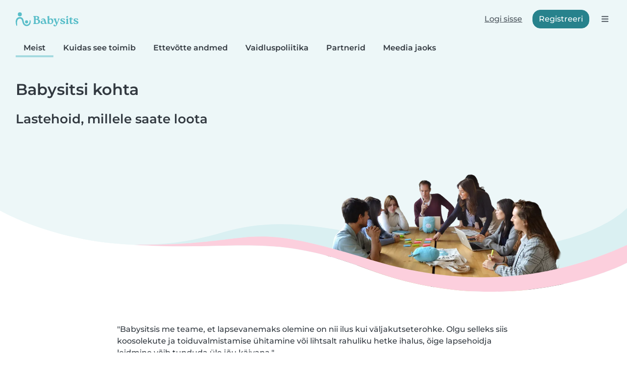

--- FILE ---
content_type: text/html; charset=UTF-8
request_url: https://www.babysits.ee/meist/
body_size: 21901
content:
<!doctype html>
<html class="fontawesome-i2svg-pending" lang="et-EE" prefix="og: http://ogp.me/ns# fb: http://www.facebook.com/2008/fbml" data-bs-theme="auto">
<head>
<meta charset="utf-8">
<meta http-equiv="X-UA-Compatible" content="IE=edge">
<script type="text/javascript">(window.NREUM||(NREUM={})).init={ajax:{deny_list:["bam.nr-data.net"]},feature_flags:["soft_nav"]};(window.NREUM||(NREUM={})).loader_config={licenseKey:"92955b8f9c",applicationID:"704635646",browserID:"749343283"};;/*! For license information please see nr-loader-rum-1.308.0.min.js.LICENSE.txt */
(()=>{var e,t,r={163:(e,t,r)=>{"use strict";r.d(t,{j:()=>E});var n=r(384),i=r(1741);var a=r(2555);r(860).K7.genericEvents;const s="experimental.resources",o="register",c=e=>{if(!e||"string"!=typeof e)return!1;try{document.createDocumentFragment().querySelector(e)}catch{return!1}return!0};var d=r(2614),u=r(944),l=r(8122);const f="[data-nr-mask]",g=e=>(0,l.a)(e,(()=>{const e={feature_flags:[],experimental:{allow_registered_children:!1,resources:!1},mask_selector:"*",block_selector:"[data-nr-block]",mask_input_options:{color:!1,date:!1,"datetime-local":!1,email:!1,month:!1,number:!1,range:!1,search:!1,tel:!1,text:!1,time:!1,url:!1,week:!1,textarea:!1,select:!1,password:!0}};return{ajax:{deny_list:void 0,block_internal:!0,enabled:!0,autoStart:!0},api:{get allow_registered_children(){return e.feature_flags.includes(o)||e.experimental.allow_registered_children},set allow_registered_children(t){e.experimental.allow_registered_children=t},duplicate_registered_data:!1},browser_consent_mode:{enabled:!1},distributed_tracing:{enabled:void 0,exclude_newrelic_header:void 0,cors_use_newrelic_header:void 0,cors_use_tracecontext_headers:void 0,allowed_origins:void 0},get feature_flags(){return e.feature_flags},set feature_flags(t){e.feature_flags=t},generic_events:{enabled:!0,autoStart:!0},harvest:{interval:30},jserrors:{enabled:!0,autoStart:!0},logging:{enabled:!0,autoStart:!0},metrics:{enabled:!0,autoStart:!0},obfuscate:void 0,page_action:{enabled:!0},page_view_event:{enabled:!0,autoStart:!0},page_view_timing:{enabled:!0,autoStart:!0},performance:{capture_marks:!1,capture_measures:!1,capture_detail:!0,resources:{get enabled(){return e.feature_flags.includes(s)||e.experimental.resources},set enabled(t){e.experimental.resources=t},asset_types:[],first_party_domains:[],ignore_newrelic:!0}},privacy:{cookies_enabled:!0},proxy:{assets:void 0,beacon:void 0},session:{expiresMs:d.wk,inactiveMs:d.BB},session_replay:{autoStart:!0,enabled:!1,preload:!1,sampling_rate:10,error_sampling_rate:100,collect_fonts:!1,inline_images:!1,fix_stylesheets:!0,mask_all_inputs:!0,get mask_text_selector(){return e.mask_selector},set mask_text_selector(t){c(t)?e.mask_selector="".concat(t,",").concat(f):""===t||null===t?e.mask_selector=f:(0,u.R)(5,t)},get block_class(){return"nr-block"},get ignore_class(){return"nr-ignore"},get mask_text_class(){return"nr-mask"},get block_selector(){return e.block_selector},set block_selector(t){c(t)?e.block_selector+=",".concat(t):""!==t&&(0,u.R)(6,t)},get mask_input_options(){return e.mask_input_options},set mask_input_options(t){t&&"object"==typeof t?e.mask_input_options={...t,password:!0}:(0,u.R)(7,t)}},session_trace:{enabled:!0,autoStart:!0},soft_navigations:{enabled:!0,autoStart:!0},spa:{enabled:!0,autoStart:!0},ssl:void 0,user_actions:{enabled:!0,elementAttributes:["id","className","tagName","type"]}}})());var p=r(6154),m=r(9324);let h=0;const v={buildEnv:m.F3,distMethod:m.Xs,version:m.xv,originTime:p.WN},b={consented:!1},y={appMetadata:{},get consented(){return this.session?.state?.consent||b.consented},set consented(e){b.consented=e},customTransaction:void 0,denyList:void 0,disabled:!1,harvester:void 0,isolatedBacklog:!1,isRecording:!1,loaderType:void 0,maxBytes:3e4,obfuscator:void 0,onerror:void 0,ptid:void 0,releaseIds:{},session:void 0,timeKeeper:void 0,registeredEntities:[],jsAttributesMetadata:{bytes:0},get harvestCount(){return++h}},_=e=>{const t=(0,l.a)(e,y),r=Object.keys(v).reduce((e,t)=>(e[t]={value:v[t],writable:!1,configurable:!0,enumerable:!0},e),{});return Object.defineProperties(t,r)};var w=r(5701);const x=e=>{const t=e.startsWith("http");e+="/",r.p=t?e:"https://"+e};var R=r(7836),k=r(3241);const A={accountID:void 0,trustKey:void 0,agentID:void 0,licenseKey:void 0,applicationID:void 0,xpid:void 0},S=e=>(0,l.a)(e,A),T=new Set;function E(e,t={},r,s){let{init:o,info:c,loader_config:d,runtime:u={},exposed:l=!0}=t;if(!c){const e=(0,n.pV)();o=e.init,c=e.info,d=e.loader_config}e.init=g(o||{}),e.loader_config=S(d||{}),c.jsAttributes??={},p.bv&&(c.jsAttributes.isWorker=!0),e.info=(0,a.D)(c);const f=e.init,m=[c.beacon,c.errorBeacon];T.has(e.agentIdentifier)||(f.proxy.assets&&(x(f.proxy.assets),m.push(f.proxy.assets)),f.proxy.beacon&&m.push(f.proxy.beacon),e.beacons=[...m],function(e){const t=(0,n.pV)();Object.getOwnPropertyNames(i.W.prototype).forEach(r=>{const n=i.W.prototype[r];if("function"!=typeof n||"constructor"===n)return;let a=t[r];e[r]&&!1!==e.exposed&&"micro-agent"!==e.runtime?.loaderType&&(t[r]=(...t)=>{const n=e[r](...t);return a?a(...t):n})})}(e),(0,n.US)("activatedFeatures",w.B)),u.denyList=[...f.ajax.deny_list||[],...f.ajax.block_internal?m:[]],u.ptid=e.agentIdentifier,u.loaderType=r,e.runtime=_(u),T.has(e.agentIdentifier)||(e.ee=R.ee.get(e.agentIdentifier),e.exposed=l,(0,k.W)({agentIdentifier:e.agentIdentifier,drained:!!w.B?.[e.agentIdentifier],type:"lifecycle",name:"initialize",feature:void 0,data:e.config})),T.add(e.agentIdentifier)}},384:(e,t,r)=>{"use strict";r.d(t,{NT:()=>s,US:()=>u,Zm:()=>o,bQ:()=>d,dV:()=>c,pV:()=>l});var n=r(6154),i=r(1863),a=r(1910);const s={beacon:"bam.nr-data.net",errorBeacon:"bam.nr-data.net"};function o(){return n.gm.NREUM||(n.gm.NREUM={}),void 0===n.gm.newrelic&&(n.gm.newrelic=n.gm.NREUM),n.gm.NREUM}function c(){let e=o();return e.o||(e.o={ST:n.gm.setTimeout,SI:n.gm.setImmediate||n.gm.setInterval,CT:n.gm.clearTimeout,XHR:n.gm.XMLHttpRequest,REQ:n.gm.Request,EV:n.gm.Event,PR:n.gm.Promise,MO:n.gm.MutationObserver,FETCH:n.gm.fetch,WS:n.gm.WebSocket},(0,a.i)(...Object.values(e.o))),e}function d(e,t){let r=o();r.initializedAgents??={},t.initializedAt={ms:(0,i.t)(),date:new Date},r.initializedAgents[e]=t}function u(e,t){o()[e]=t}function l(){return function(){let e=o();const t=e.info||{};e.info={beacon:s.beacon,errorBeacon:s.errorBeacon,...t}}(),function(){let e=o();const t=e.init||{};e.init={...t}}(),c(),function(){let e=o();const t=e.loader_config||{};e.loader_config={...t}}(),o()}},782:(e,t,r)=>{"use strict";r.d(t,{T:()=>n});const n=r(860).K7.pageViewTiming},860:(e,t,r)=>{"use strict";r.d(t,{$J:()=>u,K7:()=>c,P3:()=>d,XX:()=>i,Yy:()=>o,df:()=>a,qY:()=>n,v4:()=>s});const n="events",i="jserrors",a="browser/blobs",s="rum",o="browser/logs",c={ajax:"ajax",genericEvents:"generic_events",jserrors:i,logging:"logging",metrics:"metrics",pageAction:"page_action",pageViewEvent:"page_view_event",pageViewTiming:"page_view_timing",sessionReplay:"session_replay",sessionTrace:"session_trace",softNav:"soft_navigations",spa:"spa"},d={[c.pageViewEvent]:1,[c.pageViewTiming]:2,[c.metrics]:3,[c.jserrors]:4,[c.spa]:5,[c.ajax]:6,[c.sessionTrace]:7,[c.softNav]:8,[c.sessionReplay]:9,[c.logging]:10,[c.genericEvents]:11},u={[c.pageViewEvent]:s,[c.pageViewTiming]:n,[c.ajax]:n,[c.spa]:n,[c.softNav]:n,[c.metrics]:i,[c.jserrors]:i,[c.sessionTrace]:a,[c.sessionReplay]:a,[c.logging]:o,[c.genericEvents]:"ins"}},944:(e,t,r)=>{"use strict";r.d(t,{R:()=>i});var n=r(3241);function i(e,t){"function"==typeof console.debug&&(console.debug("New Relic Warning: https://github.com/newrelic/newrelic-browser-agent/blob/main/docs/warning-codes.md#".concat(e),t),(0,n.W)({agentIdentifier:null,drained:null,type:"data",name:"warn",feature:"warn",data:{code:e,secondary:t}}))}},1687:(e,t,r)=>{"use strict";r.d(t,{Ak:()=>d,Ze:()=>f,x3:()=>u});var n=r(3241),i=r(7836),a=r(3606),s=r(860),o=r(2646);const c={};function d(e,t){const r={staged:!1,priority:s.P3[t]||0};l(e),c[e].get(t)||c[e].set(t,r)}function u(e,t){e&&c[e]&&(c[e].get(t)&&c[e].delete(t),p(e,t,!1),c[e].size&&g(e))}function l(e){if(!e)throw new Error("agentIdentifier required");c[e]||(c[e]=new Map)}function f(e="",t="feature",r=!1){if(l(e),!e||!c[e].get(t)||r)return p(e,t);c[e].get(t).staged=!0,g(e)}function g(e){const t=Array.from(c[e]);t.every(([e,t])=>t.staged)&&(t.sort((e,t)=>e[1].priority-t[1].priority),t.forEach(([t])=>{c[e].delete(t),p(e,t)}))}function p(e,t,r=!0){const s=e?i.ee.get(e):i.ee,c=a.i.handlers;if(!s.aborted&&s.backlog&&c){if((0,n.W)({agentIdentifier:e,type:"lifecycle",name:"drain",feature:t}),r){const e=s.backlog[t],r=c[t];if(r){for(let t=0;e&&t<e.length;++t)m(e[t],r);Object.entries(r).forEach(([e,t])=>{Object.values(t||{}).forEach(t=>{t[0]?.on&&t[0]?.context()instanceof o.y&&t[0].on(e,t[1])})})}}s.isolatedBacklog||delete c[t],s.backlog[t]=null,s.emit("drain-"+t,[])}}function m(e,t){var r=e[1];Object.values(t[r]||{}).forEach(t=>{var r=e[0];if(t[0]===r){var n=t[1],i=e[3],a=e[2];n.apply(i,a)}})}},1738:(e,t,r)=>{"use strict";r.d(t,{U:()=>g,Y:()=>f});var n=r(3241),i=r(9908),a=r(1863),s=r(944),o=r(5701),c=r(3969),d=r(8362),u=r(860),l=r(4261);function f(e,t,r,a){const f=a||r;!f||f[e]&&f[e]!==d.d.prototype[e]||(f[e]=function(){(0,i.p)(c.xV,["API/"+e+"/called"],void 0,u.K7.metrics,r.ee),(0,n.W)({agentIdentifier:r.agentIdentifier,drained:!!o.B?.[r.agentIdentifier],type:"data",name:"api",feature:l.Pl+e,data:{}});try{return t.apply(this,arguments)}catch(e){(0,s.R)(23,e)}})}function g(e,t,r,n,s){const o=e.info;null===r?delete o.jsAttributes[t]:o.jsAttributes[t]=r,(s||null===r)&&(0,i.p)(l.Pl+n,[(0,a.t)(),t,r],void 0,"session",e.ee)}},1741:(e,t,r)=>{"use strict";r.d(t,{W:()=>a});var n=r(944),i=r(4261);class a{#e(e,...t){if(this[e]!==a.prototype[e])return this[e](...t);(0,n.R)(35,e)}addPageAction(e,t){return this.#e(i.hG,e,t)}register(e){return this.#e(i.eY,e)}recordCustomEvent(e,t){return this.#e(i.fF,e,t)}setPageViewName(e,t){return this.#e(i.Fw,e,t)}setCustomAttribute(e,t,r){return this.#e(i.cD,e,t,r)}noticeError(e,t){return this.#e(i.o5,e,t)}setUserId(e,t=!1){return this.#e(i.Dl,e,t)}setApplicationVersion(e){return this.#e(i.nb,e)}setErrorHandler(e){return this.#e(i.bt,e)}addRelease(e,t){return this.#e(i.k6,e,t)}log(e,t){return this.#e(i.$9,e,t)}start(){return this.#e(i.d3)}finished(e){return this.#e(i.BL,e)}recordReplay(){return this.#e(i.CH)}pauseReplay(){return this.#e(i.Tb)}addToTrace(e){return this.#e(i.U2,e)}setCurrentRouteName(e){return this.#e(i.PA,e)}interaction(e){return this.#e(i.dT,e)}wrapLogger(e,t,r){return this.#e(i.Wb,e,t,r)}measure(e,t){return this.#e(i.V1,e,t)}consent(e){return this.#e(i.Pv,e)}}},1863:(e,t,r)=>{"use strict";function n(){return Math.floor(performance.now())}r.d(t,{t:()=>n})},1910:(e,t,r)=>{"use strict";r.d(t,{i:()=>a});var n=r(944);const i=new Map;function a(...e){return e.every(e=>{if(i.has(e))return i.get(e);const t="function"==typeof e?e.toString():"",r=t.includes("[native code]"),a=t.includes("nrWrapper");return r||a||(0,n.R)(64,e?.name||t),i.set(e,r),r})}},2555:(e,t,r)=>{"use strict";r.d(t,{D:()=>o,f:()=>s});var n=r(384),i=r(8122);const a={beacon:n.NT.beacon,errorBeacon:n.NT.errorBeacon,licenseKey:void 0,applicationID:void 0,sa:void 0,queueTime:void 0,applicationTime:void 0,ttGuid:void 0,user:void 0,account:void 0,product:void 0,extra:void 0,jsAttributes:{},userAttributes:void 0,atts:void 0,transactionName:void 0,tNamePlain:void 0};function s(e){try{return!!e.licenseKey&&!!e.errorBeacon&&!!e.applicationID}catch(e){return!1}}const o=e=>(0,i.a)(e,a)},2614:(e,t,r)=>{"use strict";r.d(t,{BB:()=>s,H3:()=>n,g:()=>d,iL:()=>c,tS:()=>o,uh:()=>i,wk:()=>a});const n="NRBA",i="SESSION",a=144e5,s=18e5,o={STARTED:"session-started",PAUSE:"session-pause",RESET:"session-reset",RESUME:"session-resume",UPDATE:"session-update"},c={SAME_TAB:"same-tab",CROSS_TAB:"cross-tab"},d={OFF:0,FULL:1,ERROR:2}},2646:(e,t,r)=>{"use strict";r.d(t,{y:()=>n});class n{constructor(e){this.contextId=e}}},2843:(e,t,r)=>{"use strict";r.d(t,{G:()=>a,u:()=>i});var n=r(3878);function i(e,t=!1,r,i){(0,n.DD)("visibilitychange",function(){if(t)return void("hidden"===document.visibilityState&&e());e(document.visibilityState)},r,i)}function a(e,t,r){(0,n.sp)("pagehide",e,t,r)}},3241:(e,t,r)=>{"use strict";r.d(t,{W:()=>a});var n=r(6154);const i="newrelic";function a(e={}){try{n.gm.dispatchEvent(new CustomEvent(i,{detail:e}))}catch(e){}}},3606:(e,t,r)=>{"use strict";r.d(t,{i:()=>a});var n=r(9908);a.on=s;var i=a.handlers={};function a(e,t,r,a){s(a||n.d,i,e,t,r)}function s(e,t,r,i,a){a||(a="feature"),e||(e=n.d);var s=t[a]=t[a]||{};(s[r]=s[r]||[]).push([e,i])}},3878:(e,t,r)=>{"use strict";function n(e,t){return{capture:e,passive:!1,signal:t}}function i(e,t,r=!1,i){window.addEventListener(e,t,n(r,i))}function a(e,t,r=!1,i){document.addEventListener(e,t,n(r,i))}r.d(t,{DD:()=>a,jT:()=>n,sp:()=>i})},3969:(e,t,r)=>{"use strict";r.d(t,{TZ:()=>n,XG:()=>o,rs:()=>i,xV:()=>s,z_:()=>a});const n=r(860).K7.metrics,i="sm",a="cm",s="storeSupportabilityMetrics",o="storeEventMetrics"},4234:(e,t,r)=>{"use strict";r.d(t,{W:()=>a});var n=r(7836),i=r(1687);class a{constructor(e,t){this.agentIdentifier=e,this.ee=n.ee.get(e),this.featureName=t,this.blocked=!1}deregisterDrain(){(0,i.x3)(this.agentIdentifier,this.featureName)}}},4261:(e,t,r)=>{"use strict";r.d(t,{$9:()=>d,BL:()=>o,CH:()=>g,Dl:()=>_,Fw:()=>y,PA:()=>h,Pl:()=>n,Pv:()=>k,Tb:()=>l,U2:()=>a,V1:()=>R,Wb:()=>x,bt:()=>b,cD:()=>v,d3:()=>w,dT:()=>c,eY:()=>p,fF:()=>f,hG:()=>i,k6:()=>s,nb:()=>m,o5:()=>u});const n="api-",i="addPageAction",a="addToTrace",s="addRelease",o="finished",c="interaction",d="log",u="noticeError",l="pauseReplay",f="recordCustomEvent",g="recordReplay",p="register",m="setApplicationVersion",h="setCurrentRouteName",v="setCustomAttribute",b="setErrorHandler",y="setPageViewName",_="setUserId",w="start",x="wrapLogger",R="measure",k="consent"},5289:(e,t,r)=>{"use strict";r.d(t,{GG:()=>s,Qr:()=>c,sB:()=>o});var n=r(3878),i=r(6389);function a(){return"undefined"==typeof document||"complete"===document.readyState}function s(e,t){if(a())return e();const r=(0,i.J)(e),s=setInterval(()=>{a()&&(clearInterval(s),r())},500);(0,n.sp)("load",r,t)}function o(e){if(a())return e();(0,n.DD)("DOMContentLoaded",e)}function c(e){if(a())return e();(0,n.sp)("popstate",e)}},5607:(e,t,r)=>{"use strict";r.d(t,{W:()=>n});const n=(0,r(9566).bz)()},5701:(e,t,r)=>{"use strict";r.d(t,{B:()=>a,t:()=>s});var n=r(3241);const i=new Set,a={};function s(e,t){const r=t.agentIdentifier;a[r]??={},e&&"object"==typeof e&&(i.has(r)||(t.ee.emit("rumresp",[e]),a[r]=e,i.add(r),(0,n.W)({agentIdentifier:r,loaded:!0,drained:!0,type:"lifecycle",name:"load",feature:void 0,data:e})))}},6154:(e,t,r)=>{"use strict";r.d(t,{OF:()=>c,RI:()=>i,WN:()=>u,bv:()=>a,eN:()=>l,gm:()=>s,mw:()=>o,sb:()=>d});var n=r(1863);const i="undefined"!=typeof window&&!!window.document,a="undefined"!=typeof WorkerGlobalScope&&("undefined"!=typeof self&&self instanceof WorkerGlobalScope&&self.navigator instanceof WorkerNavigator||"undefined"!=typeof globalThis&&globalThis instanceof WorkerGlobalScope&&globalThis.navigator instanceof WorkerNavigator),s=i?window:"undefined"!=typeof WorkerGlobalScope&&("undefined"!=typeof self&&self instanceof WorkerGlobalScope&&self||"undefined"!=typeof globalThis&&globalThis instanceof WorkerGlobalScope&&globalThis),o=Boolean("hidden"===s?.document?.visibilityState),c=/iPad|iPhone|iPod/.test(s.navigator?.userAgent),d=c&&"undefined"==typeof SharedWorker,u=((()=>{const e=s.navigator?.userAgent?.match(/Firefox[/\s](\d+\.\d+)/);Array.isArray(e)&&e.length>=2&&e[1]})(),Date.now()-(0,n.t)()),l=()=>"undefined"!=typeof PerformanceNavigationTiming&&s?.performance?.getEntriesByType("navigation")?.[0]?.responseStart},6389:(e,t,r)=>{"use strict";function n(e,t=500,r={}){const n=r?.leading||!1;let i;return(...r)=>{n&&void 0===i&&(e.apply(this,r),i=setTimeout(()=>{i=clearTimeout(i)},t)),n||(clearTimeout(i),i=setTimeout(()=>{e.apply(this,r)},t))}}function i(e){let t=!1;return(...r)=>{t||(t=!0,e.apply(this,r))}}r.d(t,{J:()=>i,s:()=>n})},6630:(e,t,r)=>{"use strict";r.d(t,{T:()=>n});const n=r(860).K7.pageViewEvent},7699:(e,t,r)=>{"use strict";r.d(t,{It:()=>a,KC:()=>o,No:()=>i,qh:()=>s});var n=r(860);const i=16e3,a=1e6,s="SESSION_ERROR",o={[n.K7.logging]:!0,[n.K7.genericEvents]:!1,[n.K7.jserrors]:!1,[n.K7.ajax]:!1}},7836:(e,t,r)=>{"use strict";r.d(t,{P:()=>o,ee:()=>c});var n=r(384),i=r(8990),a=r(2646),s=r(5607);const o="nr@context:".concat(s.W),c=function e(t,r){var n={},s={},u={},l=!1;try{l=16===r.length&&d.initializedAgents?.[r]?.runtime.isolatedBacklog}catch(e){}var f={on:p,addEventListener:p,removeEventListener:function(e,t){var r=n[e];if(!r)return;for(var i=0;i<r.length;i++)r[i]===t&&r.splice(i,1)},emit:function(e,r,n,i,a){!1!==a&&(a=!0);if(c.aborted&&!i)return;t&&a&&t.emit(e,r,n);var o=g(n);m(e).forEach(e=>{e.apply(o,r)});var d=v()[s[e]];d&&d.push([f,e,r,o]);return o},get:h,listeners:m,context:g,buffer:function(e,t){const r=v();if(t=t||"feature",f.aborted)return;Object.entries(e||{}).forEach(([e,n])=>{s[n]=t,t in r||(r[t]=[])})},abort:function(){f._aborted=!0,Object.keys(f.backlog).forEach(e=>{delete f.backlog[e]})},isBuffering:function(e){return!!v()[s[e]]},debugId:r,backlog:l?{}:t&&"object"==typeof t.backlog?t.backlog:{},isolatedBacklog:l};return Object.defineProperty(f,"aborted",{get:()=>{let e=f._aborted||!1;return e||(t&&(e=t.aborted),e)}}),f;function g(e){return e&&e instanceof a.y?e:e?(0,i.I)(e,o,()=>new a.y(o)):new a.y(o)}function p(e,t){n[e]=m(e).concat(t)}function m(e){return n[e]||[]}function h(t){return u[t]=u[t]||e(f,t)}function v(){return f.backlog}}(void 0,"globalEE"),d=(0,n.Zm)();d.ee||(d.ee=c)},8122:(e,t,r)=>{"use strict";r.d(t,{a:()=>i});var n=r(944);function i(e,t){try{if(!e||"object"!=typeof e)return(0,n.R)(3);if(!t||"object"!=typeof t)return(0,n.R)(4);const r=Object.create(Object.getPrototypeOf(t),Object.getOwnPropertyDescriptors(t)),a=0===Object.keys(r).length?e:r;for(let s in a)if(void 0!==e[s])try{if(null===e[s]){r[s]=null;continue}Array.isArray(e[s])&&Array.isArray(t[s])?r[s]=Array.from(new Set([...e[s],...t[s]])):"object"==typeof e[s]&&"object"==typeof t[s]?r[s]=i(e[s],t[s]):r[s]=e[s]}catch(e){r[s]||(0,n.R)(1,e)}return r}catch(e){(0,n.R)(2,e)}}},8362:(e,t,r)=>{"use strict";r.d(t,{d:()=>a});var n=r(9566),i=r(1741);class a extends i.W{agentIdentifier=(0,n.LA)(16)}},8374:(e,t,r)=>{r.nc=(()=>{try{return document?.currentScript?.nonce}catch(e){}return""})()},8990:(e,t,r)=>{"use strict";r.d(t,{I:()=>i});var n=Object.prototype.hasOwnProperty;function i(e,t,r){if(n.call(e,t))return e[t];var i=r();if(Object.defineProperty&&Object.keys)try{return Object.defineProperty(e,t,{value:i,writable:!0,enumerable:!1}),i}catch(e){}return e[t]=i,i}},9324:(e,t,r)=>{"use strict";r.d(t,{F3:()=>i,Xs:()=>a,xv:()=>n});const n="1.308.0",i="PROD",a="CDN"},9566:(e,t,r)=>{"use strict";r.d(t,{LA:()=>o,bz:()=>s});var n=r(6154);const i="xxxxxxxx-xxxx-4xxx-yxxx-xxxxxxxxxxxx";function a(e,t){return e?15&e[t]:16*Math.random()|0}function s(){const e=n.gm?.crypto||n.gm?.msCrypto;let t,r=0;return e&&e.getRandomValues&&(t=e.getRandomValues(new Uint8Array(30))),i.split("").map(e=>"x"===e?a(t,r++).toString(16):"y"===e?(3&a()|8).toString(16):e).join("")}function o(e){const t=n.gm?.crypto||n.gm?.msCrypto;let r,i=0;t&&t.getRandomValues&&(r=t.getRandomValues(new Uint8Array(e)));const s=[];for(var o=0;o<e;o++)s.push(a(r,i++).toString(16));return s.join("")}},9908:(e,t,r)=>{"use strict";r.d(t,{d:()=>n,p:()=>i});var n=r(7836).ee.get("handle");function i(e,t,r,i,a){a?(a.buffer([e],i),a.emit(e,t,r)):(n.buffer([e],i),n.emit(e,t,r))}}},n={};function i(e){var t=n[e];if(void 0!==t)return t.exports;var a=n[e]={exports:{}};return r[e](a,a.exports,i),a.exports}i.m=r,i.d=(e,t)=>{for(var r in t)i.o(t,r)&&!i.o(e,r)&&Object.defineProperty(e,r,{enumerable:!0,get:t[r]})},i.f={},i.e=e=>Promise.all(Object.keys(i.f).reduce((t,r)=>(i.f[r](e,t),t),[])),i.u=e=>"nr-rum-1.308.0.min.js",i.o=(e,t)=>Object.prototype.hasOwnProperty.call(e,t),e={},t="NRBA-1.308.0.PROD:",i.l=(r,n,a,s)=>{if(e[r])e[r].push(n);else{var o,c;if(void 0!==a)for(var d=document.getElementsByTagName("script"),u=0;u<d.length;u++){var l=d[u];if(l.getAttribute("src")==r||l.getAttribute("data-webpack")==t+a){o=l;break}}if(!o){c=!0;var f={296:"sha512-+MIMDsOcckGXa1EdWHqFNv7P+JUkd5kQwCBr3KE6uCvnsBNUrdSt4a/3/L4j4TxtnaMNjHpza2/erNQbpacJQA=="};(o=document.createElement("script")).charset="utf-8",i.nc&&o.setAttribute("nonce",i.nc),o.setAttribute("data-webpack",t+a),o.src=r,0!==o.src.indexOf(window.location.origin+"/")&&(o.crossOrigin="anonymous"),f[s]&&(o.integrity=f[s])}e[r]=[n];var g=(t,n)=>{o.onerror=o.onload=null,clearTimeout(p);var i=e[r];if(delete e[r],o.parentNode&&o.parentNode.removeChild(o),i&&i.forEach(e=>e(n)),t)return t(n)},p=setTimeout(g.bind(null,void 0,{type:"timeout",target:o}),12e4);o.onerror=g.bind(null,o.onerror),o.onload=g.bind(null,o.onload),c&&document.head.appendChild(o)}},i.r=e=>{"undefined"!=typeof Symbol&&Symbol.toStringTag&&Object.defineProperty(e,Symbol.toStringTag,{value:"Module"}),Object.defineProperty(e,"__esModule",{value:!0})},i.p="https://js-agent.newrelic.com/",(()=>{var e={374:0,840:0};i.f.j=(t,r)=>{var n=i.o(e,t)?e[t]:void 0;if(0!==n)if(n)r.push(n[2]);else{var a=new Promise((r,i)=>n=e[t]=[r,i]);r.push(n[2]=a);var s=i.p+i.u(t),o=new Error;i.l(s,r=>{if(i.o(e,t)&&(0!==(n=e[t])&&(e[t]=void 0),n)){var a=r&&("load"===r.type?"missing":r.type),s=r&&r.target&&r.target.src;o.message="Loading chunk "+t+" failed: ("+a+": "+s+")",o.name="ChunkLoadError",o.type=a,o.request=s,n[1](o)}},"chunk-"+t,t)}};var t=(t,r)=>{var n,a,[s,o,c]=r,d=0;if(s.some(t=>0!==e[t])){for(n in o)i.o(o,n)&&(i.m[n]=o[n]);if(c)c(i)}for(t&&t(r);d<s.length;d++)a=s[d],i.o(e,a)&&e[a]&&e[a][0](),e[a]=0},r=self["webpackChunk:NRBA-1.308.0.PROD"]=self["webpackChunk:NRBA-1.308.0.PROD"]||[];r.forEach(t.bind(null,0)),r.push=t.bind(null,r.push.bind(r))})(),(()=>{"use strict";i(8374);var e=i(8362),t=i(860);const r=Object.values(t.K7);var n=i(163);var a=i(9908),s=i(1863),o=i(4261),c=i(1738);var d=i(1687),u=i(4234),l=i(5289),f=i(6154),g=i(944),p=i(384);const m=e=>f.RI&&!0===e?.privacy.cookies_enabled;function h(e){return!!(0,p.dV)().o.MO&&m(e)&&!0===e?.session_trace.enabled}var v=i(6389),b=i(7699);class y extends u.W{constructor(e,t){super(e.agentIdentifier,t),this.agentRef=e,this.abortHandler=void 0,this.featAggregate=void 0,this.loadedSuccessfully=void 0,this.onAggregateImported=new Promise(e=>{this.loadedSuccessfully=e}),this.deferred=Promise.resolve(),!1===e.init[this.featureName].autoStart?this.deferred=new Promise((t,r)=>{this.ee.on("manual-start-all",(0,v.J)(()=>{(0,d.Ak)(e.agentIdentifier,this.featureName),t()}))}):(0,d.Ak)(e.agentIdentifier,t)}importAggregator(e,t,r={}){if(this.featAggregate)return;const n=async()=>{let n;await this.deferred;try{if(m(e.init)){const{setupAgentSession:t}=await i.e(296).then(i.bind(i,3305));n=t(e)}}catch(e){(0,g.R)(20,e),this.ee.emit("internal-error",[e]),(0,a.p)(b.qh,[e],void 0,this.featureName,this.ee)}try{if(!this.#t(this.featureName,n,e.init))return(0,d.Ze)(this.agentIdentifier,this.featureName),void this.loadedSuccessfully(!1);const{Aggregate:i}=await t();this.featAggregate=new i(e,r),e.runtime.harvester.initializedAggregates.push(this.featAggregate),this.loadedSuccessfully(!0)}catch(e){(0,g.R)(34,e),this.abortHandler?.(),(0,d.Ze)(this.agentIdentifier,this.featureName,!0),this.loadedSuccessfully(!1),this.ee&&this.ee.abort()}};f.RI?(0,l.GG)(()=>n(),!0):n()}#t(e,r,n){if(this.blocked)return!1;switch(e){case t.K7.sessionReplay:return h(n)&&!!r;case t.K7.sessionTrace:return!!r;default:return!0}}}var _=i(6630),w=i(2614),x=i(3241);class R extends y{static featureName=_.T;constructor(e){var t;super(e,_.T),this.setupInspectionEvents(e.agentIdentifier),t=e,(0,c.Y)(o.Fw,function(e,r){"string"==typeof e&&("/"!==e.charAt(0)&&(e="/"+e),t.runtime.customTransaction=(r||"http://custom.transaction")+e,(0,a.p)(o.Pl+o.Fw,[(0,s.t)()],void 0,void 0,t.ee))},t),this.importAggregator(e,()=>i.e(296).then(i.bind(i,3943)))}setupInspectionEvents(e){const t=(t,r)=>{t&&(0,x.W)({agentIdentifier:e,timeStamp:t.timeStamp,loaded:"complete"===t.target.readyState,type:"window",name:r,data:t.target.location+""})};(0,l.sB)(e=>{t(e,"DOMContentLoaded")}),(0,l.GG)(e=>{t(e,"load")}),(0,l.Qr)(e=>{t(e,"navigate")}),this.ee.on(w.tS.UPDATE,(t,r)=>{(0,x.W)({agentIdentifier:e,type:"lifecycle",name:"session",data:r})})}}class k extends e.d{constructor(e){var t;(super(),f.gm)?(this.features={},(0,p.bQ)(this.agentIdentifier,this),this.desiredFeatures=new Set(e.features||[]),this.desiredFeatures.add(R),(0,n.j)(this,e,e.loaderType||"agent"),t=this,(0,c.Y)(o.cD,function(e,r,n=!1){if("string"==typeof e){if(["string","number","boolean"].includes(typeof r)||null===r)return(0,c.U)(t,e,r,o.cD,n);(0,g.R)(40,typeof r)}else(0,g.R)(39,typeof e)},t),function(e){(0,c.Y)(o.Dl,function(t,r=!1){if("string"!=typeof t&&null!==t)return void(0,g.R)(41,typeof t);const n=e.info.jsAttributes["enduser.id"];r&&null!=n&&n!==t?(0,a.p)(o.Pl+"setUserIdAndResetSession",[t],void 0,"session",e.ee):(0,c.U)(e,"enduser.id",t,o.Dl,!0)},e)}(this),function(e){(0,c.Y)(o.nb,function(t){if("string"==typeof t||null===t)return(0,c.U)(e,"application.version",t,o.nb,!1);(0,g.R)(42,typeof t)},e)}(this),function(e){(0,c.Y)(o.d3,function(){e.ee.emit("manual-start-all")},e)}(this),function(e){(0,c.Y)(o.Pv,function(t=!0){if("boolean"==typeof t){if((0,a.p)(o.Pl+o.Pv,[t],void 0,"session",e.ee),e.runtime.consented=t,t){const t=e.features.page_view_event;t.onAggregateImported.then(e=>{const r=t.featAggregate;e&&!r.sentRum&&r.sendRum()})}}else(0,g.R)(65,typeof t)},e)}(this),this.run()):(0,g.R)(21)}get config(){return{info:this.info,init:this.init,loader_config:this.loader_config,runtime:this.runtime}}get api(){return this}run(){try{const e=function(e){const t={};return r.forEach(r=>{t[r]=!!e[r]?.enabled}),t}(this.init),n=[...this.desiredFeatures];n.sort((e,r)=>t.P3[e.featureName]-t.P3[r.featureName]),n.forEach(r=>{if(!e[r.featureName]&&r.featureName!==t.K7.pageViewEvent)return;if(r.featureName===t.K7.spa)return void(0,g.R)(67);const n=function(e){switch(e){case t.K7.ajax:return[t.K7.jserrors];case t.K7.sessionTrace:return[t.K7.ajax,t.K7.pageViewEvent];case t.K7.sessionReplay:return[t.K7.sessionTrace];case t.K7.pageViewTiming:return[t.K7.pageViewEvent];default:return[]}}(r.featureName).filter(e=>!(e in this.features));n.length>0&&(0,g.R)(36,{targetFeature:r.featureName,missingDependencies:n}),this.features[r.featureName]=new r(this)})}catch(e){(0,g.R)(22,e);for(const e in this.features)this.features[e].abortHandler?.();const t=(0,p.Zm)();delete t.initializedAgents[this.agentIdentifier]?.features,delete this.sharedAggregator;return t.ee.get(this.agentIdentifier).abort(),!1}}}var A=i(2843),S=i(782);class T extends y{static featureName=S.T;constructor(e){super(e,S.T),f.RI&&((0,A.u)(()=>(0,a.p)("docHidden",[(0,s.t)()],void 0,S.T,this.ee),!0),(0,A.G)(()=>(0,a.p)("winPagehide",[(0,s.t)()],void 0,S.T,this.ee)),this.importAggregator(e,()=>i.e(296).then(i.bind(i,2117))))}}var E=i(3969);class I extends y{static featureName=E.TZ;constructor(e){super(e,E.TZ),f.RI&&document.addEventListener("securitypolicyviolation",e=>{(0,a.p)(E.xV,["Generic/CSPViolation/Detected"],void 0,this.featureName,this.ee)}),this.importAggregator(e,()=>i.e(296).then(i.bind(i,9623)))}}new k({features:[R,T,I],loaderType:"lite"})})()})();</script>
<title>Meist</title>
<meta name="viewport" content="width=device-width, initial-scale=1, shrink-to-fit=no, viewport-fit=cover">
<link rel="manifest" href="/manifest.json">
<meta name="mobile-web-app-capable" content="yes">
<meta name="DESCRIPTION" content="Babysits on lastehoiu kogukond, mis pakub lapsevanematele ja lapsehoidjatele töövõimalusi üle kogu maailm."/>
<meta name="AUTHOR" content="Babysits"/>
<meta name="robots" content="INDEX,FOLLOW"/>
<meta name="apple-itunes-app" content="app-id=969858366">
    <meta property="fb:app_id" content="151105198293617"/>
    <meta property="og:description" content="Babysits on lastehoiu kogukond, mis pakub lapsevanematele ja lapsehoidjatele töövõimalusi üle kogu maailm."/>
    <meta property="og:title" content="Meist"/>
    <meta property="og:type" content="website"/>
    <meta property="og:site_name" content="Babysits"/>
    <meta property="og:url" content="https://www.babysits.ee/meist/"/>
    <meta property="og:image" content="https://cdn.babysits.com/logo/icon-inversed-1024x1024.png"/>
                <meta property="og:image:width" content="1024"/>
        <meta property="og:image:height" content="1024"/>
            <meta name="twitter:card" content="summary_large_image"/>
    <meta name="twitter:site" content="@babysits"/>
    <meta name="twitter:title" content="Meist"/>
    <meta name="twitter:description" content="Babysits on lastehoiu kogukond, mis pakub lapsevanematele ja lapsehoidjatele töövõimalusi üle kogu maailm."/>
    <meta name="twitter:image" content="https://cdn.babysits.com/logo/icon-inversed-1024x1024.png"/>
<!-- Chrome, Firefox OS and Opera -->
<meta name="theme-color" content="#EDF7F8">

<link rel="icon" type="image/x-icon" href="/favicon.ico"/>
<link rel="icon" type="image/svg+xml" href="/icon.svg"/>
<link rel="apple-touch-icon" sizes="180x180" href="/apple-touch-icon.png"/>
<link rel="canonical" href="https://www.babysits.ee/meist/"/>
<link rel="alternate" href="https://www.babysits.nl/over-ons/" hreflang="nl-NL"/>
<link rel="alternate" href="https://en.babysits.nl/about-us/" hreflang="en-NL"/>
<link rel="alternate" href="https://www.babysits.be/over-ons/" hreflang="nl-BE"/>
<link rel="alternate" href="https://en.babysits.be/about-us/" hreflang="en-BE"/>
<link rel="alternate" href="https://fr.babysits.be/a-propos-de-nous/" hreflang="fr-BE"/>
<link rel="alternate" href="https://de.babysits.be/ueber-uns/" hreflang="de-BE"/>
<link rel="alternate" href="https://www.babysits.uk/about-us/" hreflang="en-GB"/>
<link rel="alternate" href="https://www.babysits.ie/about-us/" hreflang="en-IE"/>
<link rel="alternate" href="https://www.babysits.fr/a-propos-de-nous/" hreflang="fr-FR"/>
<link rel="alternate" href="https://en.babysits.fr/about-us/" hreflang="en-FR"/>
<link rel="alternate" href="https://www.babysits.ca/about-us/" hreflang="en-CA"/>
<link rel="alternate" href="https://fr.babysits.ca/a-propos-de-nous/" hreflang="fr-CA"/>
<link rel="alternate" href="https://www.babysits.nz/about-us/" hreflang="en-NZ"/>
<link rel="alternate" href="https://www.babysits.au/about-us/" hreflang="en-AU"/>
<link rel="alternate" href="https://www.babysits.com/about-us/" hreflang="en-US"/>
<link rel="alternate" href="https://www.babysits.de/ueber-uns/" hreflang="de-DE"/>
<link rel="alternate" href="https://en.babysits.de/about-us/" hreflang="en-DE"/>
<link rel="alternate" href="https://www.babysits.at/ueber-uns/" hreflang="de-AT"/>
<link rel="alternate" href="https://en.babysits.at/about-us/" hreflang="en-AT"/>
<link rel="alternate" href="https://www.babysits.ch/ueber-uns/" hreflang="de-CH"/>
<link rel="alternate" href="https://fr.babysits.ch/a-propos-de-nous/" hreflang="fr-CH"/>
<link rel="alternate" href="https://en.babysits.ch/about-us/" hreflang="en-CH"/>
<link rel="alternate" href="https://it.babysits.ch/chi-siamo/" hreflang="it-CH"/>
<link rel="alternate" href="https://www.babysits.lu/a-propos-de-nous/" hreflang="fr-LU"/>
<link rel="alternate" href="https://de.babysits.lu/ueber-uns/" hreflang="de-LU"/>
<link rel="alternate" href="https://en.babysits.lu/about-us/" hreflang="en-LU"/>
<link rel="alternate" href="https://www.babysits.pt/sobre/" hreflang="pt-PT"/>
<link rel="alternate" href="https://en.babysits.pt/about-us/" hreflang="en-PT"/>
<link rel="alternate" href="https://www.babysits.es/acerca-de/" hreflang="es-ES"/>
<link rel="alternate" href="https://en.babysits.es/about-us/" hreflang="en-ES"/>
<link rel="alternate" href="https://www.babysits.it/chi-siamo/" hreflang="it-IT"/>
<link rel="alternate" href="https://en.babysits.it/about-us/" hreflang="en-IT"/>
<link rel="alternate" href="https://www.babysits.dk/om-os/" hreflang="da-DK"/>
<link rel="alternate" href="https://en.babysits.dk/about-us/" hreflang="en-DK"/>
<link rel="alternate" href="https://www.babysits.fi/meista/" hreflang="fi-FI"/>
<link rel="alternate" href="https://en.babysits.fi/about-us/" hreflang="en-FI"/>
<link rel="alternate" href="https://sv.babysits.fi/om-oss/" hreflang="sv-FI"/>
<link rel="alternate" href="https://www.babysits.sg/about-us/" hreflang="en-SG"/>
<link rel="alternate" href="https://zh.babysits.sg/%E5%85%B3%E4%BA%8E%E6%88%91%E4%BB%AC/" hreflang="zh-Hans-SG"/>
<link rel="alternate" href="https://www.babysits.se/om-oss/" hreflang="sv-SE"/>
<link rel="alternate" href="https://en.babysits.se/about-us/" hreflang="en-SE"/>
<link rel="alternate" href="https://www.babysits.jp/%E7%A7%81%E3%81%9F%E3%81%A1%E3%81%AB%E3%81%A4%E3%81%84%E3%81%A6/" hreflang="ja-JP"/>
<link rel="alternate" href="https://en.babysits.jp/about-us/" hreflang="en-JP"/>
<link rel="alternate" href="https://www.babysits.li/ueber-uns/" hreflang="de-LI"/>
<link rel="alternate" href="https://en.babysits.li/about-us/" hreflang="en-LI"/>
<link rel="alternate" href="https://www.babysits.com.br/sobre-n%C3%B3s/" hreflang="pt-BR"/>
<link rel="alternate" href="https://en.babysits.com.br/about-us/" hreflang="en-BR"/>
<link rel="alternate" href="https://www.babysits.no/om-oss/" hreflang="nb-NO"/>
<link rel="alternate" href="https://en.babysits.no/about-us/" hreflang="en-NO"/>
<link rel="alternate" href="https://www.babysits.ar/acerca-de/" hreflang="es-AR"/>
<link rel="alternate" href="https://en.babysits.ar/about-us/" hreflang="en-AR"/>
<link rel="alternate" href="https://www.babysits.uy/acerca-de/" hreflang="es-UY"/>
<link rel="alternate" href="https://en.babysits.uy/about-us/" hreflang="en-UY"/>
<link rel="alternate" href="https://www.babysits.cl/acerca-de/" hreflang="es-CL"/>
<link rel="alternate" href="https://en.babysits.cl/about-us/" hreflang="en-CL"/>
<link rel="alternate" href="https://www.babysits.mx/acerca-de/" hreflang="es-MX"/>
<link rel="alternate" href="https://en.babysits.mx/about-us/" hreflang="en-MX"/>
<link rel="alternate" href="https://www.babysits.pl/o-nas/" hreflang="pl-PL"/>
<link rel="alternate" href="https://en.babysits.pl/about-us/" hreflang="en-PL"/>
<link rel="alternate" href="https://www.babysits.ee/meist/" hreflang="et-EE"/>
<link rel="alternate" href="https://en.babysits.ee/about-us/" hreflang="en-EE"/>
<link rel="alternate" href="https://www.babysits.tw/%E9%97%9C%E6%96%BC%E6%88%91%E5%80%91/" hreflang="zh-Hant-TW"/>
<link rel="alternate" href="https://en.babysits.tw/about-us/" hreflang="en-TW"/>
<link rel="alternate" href="https://www.babysits.hk/%E9%97%9C%E6%96%BC%E6%88%91%E5%80%91/" hreflang="zh-Hant-HK"/>
<link rel="alternate" href="https://en.babysits.hk/about-us/" hreflang="en-HK"/>
<link rel="alternate" href="https://www.babysits.my/tentang-kami/" hreflang="ms-MY"/>
<link rel="alternate" href="https://en.babysits.my/about-us/" hreflang="en-MY"/>
<link rel="alternate" href="https://www.babysits.co/acerca-de/" hreflang="es-CO"/>
<link rel="alternate" href="https://en.babysits.co/about-us/" hreflang="en-CO"/>
<link rel="alternate" href="https://www.babysits.pe/acerca-de/" hreflang="es-PE"/>
<link rel="alternate" href="https://en.babysits.pe/about-us/" hreflang="en-PE"/>
<link rel="alternate" href="https://www.babysits.cr/acerca-de/" hreflang="es-CR"/>
<link rel="alternate" href="https://en.babysits.cr/about-us/" hreflang="en-CR"/>
<link rel="alternate" href="https://www.babysits.com.pr/acerca-de/" hreflang="es-PR"/>
<link rel="alternate" href="https://en.babysits.com.pr/about-us/" hreflang="en-PR"/>
<link rel="alternate" href="https://www.babysits.si/o-nas/" hreflang="sl-SI"/>
<link rel="alternate" href="https://en.babysits.si/about-us/" hreflang="en-SI"/>
<link rel="alternate" href="https://www.babysits.sk/o-n%C3%A1s/" hreflang="sk-SK"/>
<link rel="alternate" href="https://en.babysits.sk/about-us/" hreflang="en-SK"/>
<link rel="alternate" href="https://www.babysits.co.za/about-us/" hreflang="en-ZA"/>
<link rel="alternate" href="https://www.babysits.cz/o-n%C3%A1s/" hreflang="cs-CZ"/>
<link rel="alternate" href="https://en.babysits.cz/about-us/" hreflang="en-CZ"/>
<link rel="alternate" href="https://www.babysits.lt/apie-mus/" hreflang="lt-LT"/>
<link rel="alternate" href="https://en.babysits.lt/about-us/" hreflang="en-LT"/>
<link rel="alternate" href="https://www.babysits.kr/%ED%9A%8C%EC%82%AC%EC%86%8C%EA%B0%9C/" hreflang="ko-KR"/>
<link rel="alternate" href="https://en.babysits.kr/about-us/" hreflang="en-KR"/>
<link rel="alternate" href="https://www.babysits.hu/r%C3%B3lunk/" hreflang="hu-HU"/>
<link rel="alternate" href="https://en.babysits.hu/about-us/" hreflang="en-HU"/>
<link rel="alternate" href="https://www.babysits.ro/despre-noi/" hreflang="ro-RO"/>
<link rel="alternate" href="https://en.babysits.ro/about-us/" hreflang="en-RO"/>
<link rel="alternate" href="https://www.babysits.do/acerca-de/" hreflang="es-DO"/>
<link rel="alternate" href="https://en.babysits.do/about-us/" hreflang="en-DO"/>
<link rel="alternate" href="https://www.babysits.com.pa/acerca-de/" hreflang="es-PA"/>
<link rel="alternate" href="https://en.babysits.com.pa/about-us/" hreflang="en-PA"/>
<link rel="alternate" href="https://www.babysits.com.py/acerca-de/" hreflang="es-PY"/>
<link rel="alternate" href="https://en.babysits.com.py/about-us/" hreflang="en-PY"/>
<link rel="alternate" href="https://www.babysits.mu/a-propos-de-nous/" hreflang="fr-MU"/>
<link rel="alternate" href="https://en.babysits.mu/about-us/" hreflang="en-MU"/>
<link rel="alternate" href="https://www.babysits.lk/about-us/" hreflang="en-LK"/>
<link rel="alternate" href="https://www.babysits.id/tentang-kami/" hreflang="id-ID"/>
<link rel="alternate" href="https://en.babysits.id/about-us/" hreflang="en-ID"/>
<link rel="alternate" href="https://www.babysits.in/about-us/" hreflang="en-IN"/>
<link rel="alternate" href="https://hi.babysits.in/%E0%A4%B9%E0%A4%AE%E0%A4%BE%E0%A4%B0%E0%A5%87-%E0%A4%AC%E0%A4%BE%E0%A4%B0%E0%A5%87-%E0%A4%AE%E0%A5%87%E0%A4%82/" hreflang="hi-IN"/>
<link rel="alternate" href="https://www.babysits.co.il/%D7%90%D7%95%D7%93%D7%95%D7%AA/" hreflang="he-IL"/>
<link rel="alternate" href="https://en.babysits.co.il/about-us/" hreflang="en-IL"/>
<link rel="alternate" href="https://www.babysits.cy/%CF%83%CF%87%CE%B5%CF%84%CE%B9%CE%BA%CE%AC-%CE%BC%CE%B5-%CE%B5%CE%BC%CE%AC%CF%82/" hreflang="el-CY"/>
<link rel="alternate" href="https://en.babysits.cy/about-us/" hreflang="en-CY"/>
<link rel="alternate" href="https://tr.babysits.cy/hakkimizda/" hreflang="tr-CY"/>
<link rel="alternate" href="https://www.babysits.gr/%CF%83%CF%87%CE%B5%CF%84%CE%B9%CE%BA%CE%AC-%CE%BC%CE%B5-%CE%B5%CE%BC%CE%AC%CF%82/" hreflang="el-GR"/>
<link rel="alternate" href="https://en.babysits.gr/about-us/" hreflang="en-GR"/>
<link rel="alternate" href="https://www.babysits.hr/o-nama/" hreflang="hr-HR"/>
<link rel="alternate" href="https://en.babysits.hr/about-us/" hreflang="en-HR"/>
<link rel="alternate" href="https://www.babysits.lv/par-mums/" hreflang="lv-LV"/>
<link rel="alternate" href="https://en.babysits.lv/about-us/" hreflang="en-LV"/>
<link rel="alternate" href="https://en.babysits.mt/about-us/" hreflang="en-MT"/>
<link rel="alternate" href="https://www.babysits.ae/%D9%85%D9%86-%D9%86%D8%AD%D9%86/" hreflang="ar-AE"/>
<link rel="alternate" href="https://en.babysits.ae/about-us/" hreflang="en-AE"/>
<link rel="alternate" href="https://www.babysits.bg/%D0%B7%D0%B0-%D0%BD%D0%B0%D1%81/" hreflang="bg-BG"/>
<link rel="alternate" href="https://en.babysits.bg/about-us/" hreflang="en-BG"/>
<link rel="alternate" href="https://en.babysits.is/about-us/" hreflang="en-IS"/>
<link rel="alternate" href="https://www.babysits.rs/o-nama/" hreflang="sr-RS"/>
<link rel="alternate" href="https://en.babysits.rs/about-us/" hreflang="en-RS"/>
<link rel="alternate" href="https://www.babysits.tr/hakkimizda/" hreflang="tr-TR"/>
<link rel="alternate" href="https://en.babysits.tr/about-us/" hreflang="en-TR"/>
<link rel="alternate" href="https://www.babysits.qa/%D9%85%D9%86-%D9%86%D8%AD%D9%86/" hreflang="ar-QA"/>
<link rel="alternate" href="https://en.babysits.qa/about-us/" hreflang="en-QA"/>
<link rel="alternate" href="https://www.babysits.ec/acerca-de/" hreflang="es-EC"/>
<link rel="alternate" href="https://en.babysits.ec/about-us/" hreflang="en-EC"/>
<link rel="alternate" href="https://www.babysits.gf/a-propos-de-nous/" hreflang="fr-GF"/>
<link rel="alternate" href="https://en.babysits.gf/about-us/" hreflang="en-GF"/>
<link rel="alternate" href="https://www.babysits.gy/about-us/" hreflang="en-GY"/>
<link rel="alternate" href="https://www.babysits.sr/over-ons/" hreflang="nl-SR"/>
<link rel="alternate" href="https://en.babysits.sr/about-us/" hreflang="en-SR"/>
<link rel="alternate" href="https://www.babysits.tt/about-us/" hreflang="en-TT"/>
<link rel="alternate" href="https://www.babysits.bo/acerca-de/" hreflang="es-BO"/>
<link rel="alternate" href="https://en.babysits.bo/about-us/" hreflang="en-BO"/>
<link rel="alternate" href="https://www.babysits.bz/about-us/" hreflang="en-BZ"/>
<link rel="alternate" href="https://es.babysits.bz/acerca-de/" hreflang="es-BZ"/>
<link rel="alternate" href="https://www.babysits.gt/acerca-de/" hreflang="es-GT"/>
<link rel="alternate" href="https://en.babysits.gt/about-us/" hreflang="en-GT"/>
<link rel="alternate" href="https://www.babysits.hn/acerca-de/" hreflang="es-HN"/>
<link rel="alternate" href="https://en.babysits.hn/about-us/" hreflang="en-HN"/>
<link rel="alternate" href="https://www.babysits.com.ni/acerca-de/" hreflang="es-NI"/>
<link rel="alternate" href="https://en.babysits.com.ni/about-us/" hreflang="en-NI"/>
<link rel="alternate" href="https://www.babysits.com.ve/acerca-de/" hreflang="es-VE"/>
<link rel="alternate" href="https://en.babysits.com.ve/about-us/" hreflang="en-VE"/>
<link rel="alternate" href="https://www.babysits.com.sv/acerca-de/" hreflang="es-SV"/>
<link rel="alternate" href="https://en.babysits.com.sv/about-us/" hreflang="en-SV"/>
<link rel="alternate" href="https://www.babysits.com.jm/about-us/" hreflang="en-JM"/>
<link rel="alternate" href="https://www.babysits.ma/%D9%85%D9%86-%D9%86%D8%AD%D9%86/" hreflang="ar-MA"/>
<link rel="alternate" href="https://en.babysits.ma/about-us/" hreflang="en-MA"/>
<link rel="alternate" href="https://fr.babysits.ma/a-propos-de-nous/" hreflang="fr-MA"/>
<link rel="alternate" href="https://www.babysits.ng/about-us/" hreflang="en-NG"/>
<link rel="alternate" href="https://en.babysits.gl/about-us/" hreflang="en-GL"/>
<link rel="alternate" href="https://www.babysits.md/despre-noi/" hreflang="ro-MD"/>
<link rel="alternate" href="https://en.babysits.md/about-us/" hreflang="en-MD"/>
<link rel="alternate" href="https://en.babysits.ph/about-us/" hreflang="en-PH"/>
<link rel="alternate" href="https://ar-sa.babysits.com/%D9%85%D9%86-%D9%86%D8%AD%D9%86/" hreflang="ar-SA"/>
<link rel="alternate" href="https://en-sa.babysits.com/about-us/" hreflang="en-SA"/>
<link rel="alternate" href="https://www.babysits.ke/about-us/" hreflang="en-KE"/>
<link rel="alternate" href="https://en-gh.babysits.com/about-us/" hreflang="en-GH"/>
<link rel="alternate" href="https://en.babysits.vn/about-us/" hreflang="en-VN"/>
<link rel="alternate" href="https://en.babysits.et/about-us/" hreflang="en-ET"/>
<link rel="alternate" href="https://www.babysits.ug/about-us/" hreflang="en-UG"/>
<link rel="alternate" href="https://en.babysits.tz/about-us/" hreflang="en-TZ"/>
<link rel="alternate" href="https://www.babysits.ua/%D0%BF%D1%80%D0%BE-%D0%BD%D0%B0%D1%81/" hreflang="uk-UA"/>
<link rel="alternate" href="https://en.babysits.ua/about-us/" hreflang="en-UA"/>
<link rel="alternate" href="https://www.babysits.com.eg/%D9%85%D9%86-%D9%86%D8%AD%D9%86/" hreflang="ar-EG"/>
<link rel="alternate" href="https://en.babysits.com.eg/about-us/" hreflang="en-EG"/>
<link rel="alternate" href="https://ar-kw.babysits.com/%D9%85%D9%86-%D9%86%D8%AD%D9%86/" hreflang="ar-KW"/>
<link rel="alternate" href="https://en-kw.babysits.com/about-us/" hreflang="en-KW"/>
<link rel="alternate" href="https://ar-om.babysits.com/%D9%85%D9%86-%D9%86%D8%AD%D9%86/" hreflang="ar-OM"/>
<link rel="alternate" href="https://en-om.babysits.com/about-us/" hreflang="en-OM"/>
<link rel="alternate" href="https://ar-dz.babysits.com/%D9%85%D9%86-%D9%86%D8%AD%D9%86/" hreflang="ar-DZ"/>
<link rel="alternate" href="https://fr-dz.babysits.com/a-propos-de-nous/" hreflang="fr-DZ"/>
<link rel="alternate" href="https://en-dz.babysits.com/about-us/" hreflang="en-DZ"/>
<link rel="alternate" href="https://www.babysits.co.bw/about-us/" hreflang="en-BW"/>
<link rel="alternate" href="https://www.babysits.ga/a-propos-de-nous/" hreflang="fr-GA"/>
<link rel="alternate" href="https://en.babysits.ga/about-us/" hreflang="en-GA"/>
<link rel="alternate" href="https://www.babysits.gq/acerca-de/" hreflang="es-GQ"/>
<link rel="alternate" href="https://en.babysits.gq/about-us/" hreflang="en-GQ"/>
<link rel="alternate" href="https://www.babysits.tn/%D9%85%D9%86-%D9%86%D8%AD%D9%86/" hreflang="ar-TN"/>
<link rel="alternate" href="https://fr.babysits.tn/a-propos-de-nous/" hreflang="fr-TN"/>
<link rel="alternate" href="https://en.babysits.tn/about-us/" hreflang="en-TN"/>
<link rel="alternate" href="https://en-kz.babysits.com/about-us/" hreflang="en-KZ"/>
<link rel="alternate" href="https://en.babysits.mn/about-us/" hreflang="en-MN"/>
<link rel="alternate" href="https://www.babysits.pk/about-us/" hreflang="en-PK"/>
<link rel="alternate" href="https://en.babysits.az/about-us/" hreflang="en-AZ"/>
<link rel="alternate" href="https://en.babysits.am/about-us/" hreflang="en-AM"/>
<link rel="alternate" href="https://en.babysits.ge/about-us/" hreflang="en-GE"/>
<link rel="alternate" href="https://en.babysits.al/about-us/" hreflang="en-AL"/>
<link rel="alternate" href="https://www.babysits.ba/o-nama/" hreflang="bs-BA"/>
<link rel="alternate" href="https://en.babysits.ba/about-us/" hreflang="en-BA"/>
<link rel="alternate" href="https://en.babysits.mk/about-us/" hreflang="en-MK"/>
<link rel="alternate" href="https://en-th.babysits.com/about-us/" hreflang="en-TH"/>
<link rel="alternate" href="https://www.babysits.bh/%D9%85%D9%86-%D9%86%D8%AD%D9%86/" hreflang="ar-BH"/>
<link rel="alternate" href="https://en.babysits.bh/about-us/" hreflang="en-BH"/>
<link rel="alternate" href="https://en.babysits.com.bd/about-us/" hreflang="en-BD"/>
<link rel="alternate" href="https://en-kh.babysits.com/about-us/" hreflang="en-KH"/>
<link rel="alternate" href="https://en.babysits.la/about-us/" hreflang="en-LA"/>
<link rel="alternate" href="https://ar-jo.babysits.com/%D9%85%D9%86-%D9%86%D8%AD%D9%86/" hreflang="ar-JO"/>
<link rel="alternate" href="https://en-jo.babysits.com/about-us/" hreflang="en-JO"/>
<link rel="alternate" href="https://en-np.babysits.com/about-us/" hreflang="en-NP"/>
<link rel="alternate" href="https://ms-bn.babysits.com/tentang-kami/" hreflang="ms-BN"/>
<link rel="alternate" href="https://en-bn.babysits.com/about-us/" hreflang="en-BN"/>
<link rel="alternate" href="https://en-rw.babysits.com/about-us/" hreflang="en-RW"/>
<link rel="alternate" href="https://www.babysits.ci/a-propos-de-nous/" hreflang="fr-CI"/>
<link rel="alternate" href="https://en.babysits.ci/about-us/" hreflang="en-CI"/>
<link rel="alternate" href="https://www.babysits.co.na/about-us/" hreflang="en-NA"/>
<link rel="alternate" href="https://en-zm.babysits.com/about-us/" hreflang="en-ZM"/>
<link rel="alternate" href="https://fr.babysits.sn/a-propos-de-nous/" hreflang="fr-SN"/>
<link rel="alternate" href="https://en.babysits.sn/about-us/" hreflang="en-SN"/>
<link rel="alternate" href="https://en-zw.babysits.com/about-us/" hreflang="en-ZW"/>


    <link rel="stylesheet" href="/inc/assets/962.9c93a686.css"><link rel="stylesheet" href="/inc/assets/216.4dac89da.css"><link rel="stylesheet" href="/inc/assets/main.0eebeb2c.css">
<link rel="preload" href="https://cdn.babysits.com/global/fonts/montserrat-v30-cyrillic_cyrillic-ext_latin_latin-ext_vietnamese-500.woff2" as="font" type="font/woff2" crossorigin>
<link rel="preload" href="https://cdn.babysits.com/global/fonts/montserrat-v30-cyrillic_cyrillic-ext_latin_latin-ext_vietnamese-600.woff2" as="font" type="font/woff2" crossorigin>
<script src="/inc/assets/58.45f3f2f3.js"></script><script src="/inc/assets/219.58afbba8.js"></script><script src="/inc/assets/color-modes.e7028f96.js"></script>
<!-- Google Tag Manager -->
<script>(function(w,d,s,l,i){w[l]=w[l]||[];w[l].push({'gtm.start':
    new Date().getTime(),event:'gtm.js'});var f=d.getElementsByTagName(s)[0],
    j=d.createElement(s),dl=l!='dataLayer'?'&l='+l:'';j.async=true;j.src=
    'https://www.googletagmanager.com/gtm.js?id='+i+dl;f.parentNode.insertBefore(j,f);
    })(window,document,'script','dataLayer','GTM-KGWTD7M');
</script>
<!-- End Google Tag Manager -->


<!-- Start VWO Async SmartCode -->
<link rel="preconnect" href="https://dev.visualwebsiteoptimizer.com" />
<script id='vwoCode'>
    window._vwo_code || (function() {
        var account_id=789274,
            version=2.0,
            settings_tolerance=2000,
            hide_element='body',
            hide_element_style = 'opacity:0 !important;filter:alpha(opacity=0) !important;background:none !important',
            /* DO NOT EDIT BELOW THIS LINE */
            f=false,w=window,d=document,v=d.querySelector('#vwoCode'),cK='_vwo_'+account_id+'_settings',cc={};try{var c=JSON.parse(localStorage.getItem('_vwo_'+account_id+'_config'));cc=c&&typeof c==='object'?c:{}}catch(e){}var stT=cc.stT==='session'?w.sessionStorage:w.localStorage;code={use_existing_jquery:function(){return typeof use_existing_jquery!=='undefined'?use_existing_jquery:undefined},library_tolerance:function(){return typeof library_tolerance!=='undefined'?library_tolerance:undefined},settings_tolerance:function(){return cc.sT||settings_tolerance},hide_element_style:function(){return'{'+(cc.hES||hide_element_style)+'}'},hide_element:function(){return typeof cc.hE==='string'?cc.hE:hide_element},getVersion:function(){return version},finish:function(){if(!f){f=true;var e=d.getElementById('_vis_opt_path_hides');if(e)e.parentNode.removeChild(e)}},finished:function(){return f},load:function(e){var t=this.getSettings(),n=d.createElement('script'),i=this;if(t){n.textContent=t;d.getElementsByTagName('head')[0].appendChild(n);if(!w.VWO||VWO.caE){stT.removeItem(cK);i.load(e)}}else{n.fetchPriority='high';n.src=e;n.type='text/javascript';n.onerror=function(){_vwo_code.finish()};d.getElementsByTagName('head')[0].appendChild(n)}},getSettings:function(){try{var e=stT.getItem(cK);if(!e){return}e=JSON.parse(e);if(Date.now()>e.e){stT.removeItem(cK);return}return e.s}catch(e){return}},init:function(){if(d.URL.indexOf('__vwo_disable__')>-1)return;var e=this.settings_tolerance();w._vwo_settings_timer=setTimeout(function(){_vwo_code.finish();stT.removeItem(cK)},e);var t=d.currentScript,n=d.createElement('style'),i=this.hide_element(),r=t&&!t.async&&i?i+this.hide_element_style():'',c=d.getElementsByTagName('head')[0];n.setAttribute('id','_vis_opt_path_hides');v&&n.setAttribute('nonce',v.nonce);n.setAttribute('type','text/css');if(n.styleSheet)n.styleSheet.cssText=r;else n.appendChild(d.createTextNode(r));c.appendChild(n);this.load('https://dev.visualwebsiteoptimizer.com/j.php?a='+account_id+'&u='+encodeURIComponent(d.URL)+'&vn='+version)}};w._vwo_code=code;code.init();})();
</script>
<!-- End VWO Async SmartCode -->


</head>

<body class="EE">
<!-- Google Tag Manager (noscript) -->
<noscript><iframe src="https://www.googletagmanager.com/ns.html?id=GTM-KGWTD7M"
height="0" width="0" style="display:none;visibility:hidden"></iframe></noscript>
<!-- End Google Tag Manager (noscript) -->
<div id="body-top"></div>
<header class="" id="header">
    <div class="safe-content">
        <div class="navbar p-0 pt-2 pb-2 pt-sm-3 pb-sm-3">
            <div class="d-flex">
                <a class="navbar-brand logo" href="/" aria-label="Babysits">
                    <span class="d-none">Babysits</span>
                </a>
            </div>

            
            
                            <nav class="navbar-user-toggle">
                    <div class="d-none d-md-block">
                                                    <a class="btn btn-link text-gray-700 me-1" href="/sisselogimine/">Logi sisse</a>
                                                                                                            <a class="btn btn-secondary me-3" href="/registreerumine/">Registreeri</a>
                                                                        </div>

                                            <button aria-label="Avage navigatsiooniriba" class="navbar-toggle border-0" type="button">
                            <span class="navbar-toggler-icon"></span>
                        </button>
                                    </nav>

                <div class="navbar-xs-wrapper">
                    <div class="nav-mask"></div>
                    <div class="navbar-xs">

                        <div class="position-absolute fs-5">
                            <button class="btn button-close p-3 text-gray-600" aria-label="Sulge"><i class="fa-solid fa-xmark"></i></button>
                        </div>

                        <div class="nav-profile mb-4">
                            <a class="d-flex flex-column align-items-center text-decoration-none" href="/profile/">
                                <div>
                                    <div class="truncated-name">
                                        Konto
                                    </div>
                                </div>
                            </a>
                        </div>

                        <div class="ms-4 me-4 mb-5">
                            <div class="text-center fs-5 fw-bold mb-3">Liituge Babysitsiga</div>
                            <div>
                                <a class="btn btn-secondary w-100" href="/sisselogimine/">Logi sisse või registreeru</a>
                            </div>
                        </div>

                        <div class="nav-menu-wrapper">

                            <ul class="navbar-nav navbar-sitelinks">

                                <li class="d-block d-lg-none mb-4">
                                    <a class="d-flex justify-content-between fw-bold" href="/app_redirect/" rel="nofollow">
                                        <div>
                                            <span class="me-3 icon"><i class="fa-jelly fa-regular fa-arrow-down-to-line"></i></span>Laadige alla rakendus
                                        </div>
                                        <div class="d-flex align-items-center chevron">
                                            <i class="fa-solid fa-chevron-right"></i>
                                        </div>
                                    </a>
                                </li>

                            </ul>

                            <div class="support-title">Toetus</div>

                            <ul class="navbar-nav navbar-sitelinks mb-4">

                                <li>
                                    <a class="d-flex justify-content-between " href="/kogukonna-ressursid/">
                                        <div>
                                            <span class="me-3 icon"><i class="fa-jelly fa-regular fa-book"></i></span>Nõuanded ja artiklid
                                        </div>
                                        <div class="d-flex align-items-center chevron">
                                            <i class="fa-solid fa-chevron-right"></i>
                                        </div>
                                    </a>
                                </li>

                                <li>
                                    <a class="d-flex justify-content-between " href="/meist/kuidas-see-t%C3%B6%C3%B6tab/">
                                        <div>
                                            <span class="me-3 icon"><i class="fa-kit fa-babysits"></i></span>Kuidas see toimib
                                        </div>
                                        <div class="d-flex align-items-center chevron">
                                            <i class="fa-solid fa-chevron-right"></i>
                                        </div>
                                    </a>
                                </li>

                                
                                <li>
                                    <a class="d-flex justify-content-between " href="/usaldus/">
                                        <div>
                                            <span class="me-3 icon"><i class="fa-kit fa-shield-check"></i></span>Usaldus ja ohutus
                                        </div>
                                        <div class="d-flex align-items-center chevron">
                                            <i class="fa-solid fa-chevron-right"></i>
                                        </div>
                                    </a>
                                </li>

                                <li>
                                    <a class="d-flex justify-content-between " href="/abi/">
                                        <div>
                                            <span class="me-3 icon"><i class="fa-jelly-fill fa-regular fa-circle-question"></i></span>Abi
                                        </div>
                                        <div class="d-flex align-items-center chevron">
                                            <i class="fa-solid fa-chevron-right"></i>
                                        </div>
                                    </a>
                                </li>

                                <li>
                                    <a class="d-flex justify-content-between " href="/hinnapoliitika/">
                                        <div>
                                            <span class="me-3 icon"><i class="fa-jelly fa-regular fa-money-bill"></i></span>Hinnapoliitika
                                        </div>
                                        <div class="d-flex align-items-center chevron">
                                            <i class="fa-solid fa-chevron-right"></i>
                                        </div>
                                    </a>
                                </li>

                            </ul>

                        </div>
                    </div>
                </div>
            
            
        </div>
    </div>
</header>

<div id="search-bar-mask" class="d-none"></div>

    <nav id="footer-fixed" class="active">
        <div class="safe-content">
            <div class="items">
                <a class="item " href="/">
                    <div class="icon position-relative">
                                                    <i class="fa-jelly fa-regular fa-house"></i>
                                            </div>
                    <div class="description">Avaleht</div>
                </a>
                <a class="item " href="/lapsehoidja/">
                    <div class="icon position-relative">
                                                    <i class="fa-jelly fa-regular fa-magnifying-glass"></i>
                                            </div>
                    <div class="description">Otsi</div>
                </a>

                                    <a class="item " href="/bookings/">
                        <div class="icon position-relative">
                                                            <i class="fa-jelly fa-regular fa-calendar"></i>
                                                                                </div>
                        <div class="description">Broneerimine</div>
                    </a>
                
                <a class="item " href="/inbox/">
                    <div class="icon position-relative">
                                                    <i class="fa-jelly fa-regular fa-comment"></i>
                                                                    </div>
                    <div class="description">Sõnumid</div>
                </a>

                <a class="item " href="/lemmikud/">
                    <div class="icon position-relative">
                                                    <i class="fa-jelly fa-regular fa-heart"></i>
                                            </div>
                    <div class="description">Lemmikud</div>
                </a>

            </div>
        </div>
    </nav>



        <div class="subnav-wrapper sticky-top">
        <div class="container-fluid">
            <div class="subnav">
                <nav>
                    <ul class="nav nav-tabs full-width">
                        <li class="nav-item active"><a href="/meist/">Meist</a></li>
                        <li class="nav-item "><a href="/meist/kuidas-see-t%C3%B6%C3%B6tab/">Kuidas see toimib</a></li>
                        <li class="nav-item "><a href="/meist/ettev%C3%B5tte-%C3%BCksikasjad/">Ettevõtte andmed</a></li>
                        <li class="nav-item "><a href="/meist/vaidlused/">Vaidluspoliitika</a></li>
                        <li class="nav-item "><a href="/meist/partnerid/">Partnerid</a></li>
                        <li class="nav-item "><a href="/ajakirjanduse-jaoks/">Meedia jaoks</a></li>
                    </ul>
                    <button aria-label="Eelmine" class="scroll scroll-left text-body">
                        <span class="wrapper">
                            <span class="icon"><i class="fa-solid fa-chevron-left"></i></span>
                            <span class="background"></span>
                        </span>
                    </button>
                    <button aria-label="Järgmine" class="scroll scroll-right text-body">
                        <span class="wrapper">
                            <span class="background"></span>
                            <span class="icon"><i class="fa-solid fa-chevron-right"></i></span>
                        </span>
                    </button>
                </nav>
            </div>
        </div>
    </div>


<div class="mainContent">
            <div class="container-fluid">
            
        </div>
    
        <div id="about-us">
        <div class="header-hero bg-light">
            <div class="illustration bg-light">

    <div style="position: absolute; bottom: 0; left: 0; right: 0;">
        <svg style="width: 100%; height: auto;" width="1280" height="172" viewBox="0 0 1280 172" fill="none" xmlns="http://www.w3.org/2000/svg">
            <path d="M271.268 74.8948C107.987 68.5864 0 5.00012 0 5.00012V171H1280V112C1280 112 1044.5 236.428 747.999 124C550.99 49.2975 489.268 88.8948 271.268 74.8948Z" fill="var(--bs-cyan-200)"/>
            <path d="M1280 0C1280 0 1204.5 84.5002 984 84.5002C773.303 84.5002 632.67 -1.66692 457 49.0002C381.142 70.8793 338.768 74.8948 271.268 74.8948C541.768 77.2853 479.499 20 752.999 104.5C974.635 172.976 1146.5 136.5 1280 75.5V0Z" fill="var(--bs-cyan-200)"/>
            <path d="M747.999 124C1044.5 236.428 1280 112 1280 112L1280 75.5C1146.5 136.5 974.635 172.976 752.999 104.5C479.499 20 541.768 77.2853 271.268 74.8948C489.268 88.8948 550.99 49.2975 747.999 124Z" fill="var(--bs-cyan-200)"/>
        </svg>
    </div>

    <picture>
        <source type="image/webp" srcset="https://cdn.babysits.com/content/page/about-us/header.webp">
        <source type="image/png" srcset="https://cdn.babysits.com/content/page/about-us/header.png">
        <img fetchpriority="high" class="bubble-photo position-absolute" style="bottom: 2px;" src="https://cdn.babysits.com/content/page/about-us/header.png" width="780" height="365" alt="" />
    </picture>

    <div style="position: absolute; bottom: 0; left: 0; right: 0;">
        <svg style="width: 100%; height: auto;" width="1280" height="167" viewBox="0 0 1280 167" fill="none" xmlns="http://www.w3.org/2000/svg">
            <rect x="0" y="166" width="1280" height="10" fill="var(--bs-body-bg)"/>
            <path d="M747.999 119C1044.5 231.428 1280 107 1280 107V70.5C1146.5 131.5 974.635 167.976 752.999 99.5C479.499 15 541.768 72.2853 271.268 69.8948C489.268 83.8948 550.99 44.2975 747.999 119Z" fill="var(--bs-pink-200)"/>
            <path d="M271.268 69.8948C107.987 63.5864 0 0 0 0V166H1280V107C1280 107 1044.5 231.428 747.999 119C550.99 44.2975 489.268 83.8948 271.268 69.8948Z" fill="var(--bs-body-bg)"/>
        </svg>
    </div>

</div>


            <div class="container-fluid position-relative">
                <div class="title">
                    <h1>Babysitsi kohta</h1>

                    <h2>Lastehoid, millele saate loota</h2>
                </div>
            </div>
        </div>

        <section class="section-container">
            <div class="container-fluid">

                <div class="row justify-content-center">
                    <div class="col-sm-10 col-lg-8">

                        <p>&quot;Babysitsis me teame, et lapsevanemaks olemine on nii ilus kui väljakutseterohke. Olgu selleks siis koosolekute ja toiduvalmistamise ühitamine või lihtsalt rahuliku hetke ihalus, õige lapsehoidja leidmine võib tunduda üle jõu käivana.&quot;</p>

                        <p>Siin tulemegi meie mängu.</p>

                        <p>Babysits alustas ühe suure eesmärgiga: muuta usaldusväärne ja usaldusväärne lapsehoidmine kättesaadavaks igale perele, kõikjal. Algselt lihtsast ideest on kasvanud maailma kõige usaldusväärsem koht lapsehoidja leidmiseks – aidates enam kui 7 miljonil vanemal, lapsehoidjal ja perehoidjal ühendust luua otse oma naabruskonnas.</p>

                        <p class="fw-bold mb-5">Me pole lihtsalt platvorm - oleme iga lapsevanema parim sõber.</p>

                        <div class="row justify-content-center">
                            <div class="col-10 col-sm-8 col-md-6">
                                <picture>
                                    <source type="image/webp" srcset="https://cdn.babysits.com/content/page/about-us/team-photo.webp">
                                    <source type="image/jpeg" srcset="https://cdn.babysits.com/content/page/about-us/team-photo.jpg">
                                    <img class="rounded-3" src="https://cdn.babysits.com/content/page/about-us/team-photo.jpg" width="756" height="482" alt="Team photo" />
                                </picture>
                            </div>
                        </div>

                    </div>
                </div>

            </div>
        </section>

        <section class="section-container">
            <div class="container-fluid">

                <div class="row justify-content-center">
                    <div class="col-sm-10 col-lg-8">

                        <h2>Mis kannustab meid</h2>
                        <p>Usume, et ükski lapsevanem ei tohiks end toetuse otsingul üksildasena tunda. Ja ükski lapsehoidja ei peaks pingutama leidmaks rahuldustpakkuvat ja paindlikku tööd. Babysits toob mõlemad pooled kokku, luues usaldusväärse ruumi, kus pered ja hooldajad saavad luua sisukaid suhteid.</p>

                        <h3>Meie missioon on lihtne:</h3>
                        <blockquote class="fw-bold mb-5">
                            Igal vanemal on usaldusväärne lapsehoid ja vanemluse tugi. Igal ajal, igal pool.
                        </blockquote>

                        <div>
                            <div class="row">
                                <div class="col-5 col-md-3">
                                    <img class="rounded-3" src="https://cdn.babysits.com/content/page/about-us/founder.webp" width="512" height="640" alt="Peter" />
                                </div>
                                <div class="col-7 col-md-9">
                                    <p>Peter asutas Babysits-i 2008. aastal. Kolme tütrega isana kasutab ta Babysits-i, et leida lapsehoidjaid. Tema isiklikud kogemused aitavad meil iga päev kasvada ja täiustada.</p>
                                </div>
                            </div>
                        </div>

                                                    <div class="text-center mt-5">
                                <a class="btn btn-secondary" href="/registreerumine/">Alustamine tasuta</a>
                            </div>
                        
                    </div>
                </div>

            </div>
        </section>

        <svg width="100%" height="auto" viewBox="0 0 342 53" fill="none" xmlns="http://www.w3.org/2000/svg">
            <path d="M156.987 35.3197C74.1035 68.2496 -8.49997 45.0857 -8.49997 45.0857V22.852C48.5716 37.2463 117.838 32.9944 155.706 16.9466C235.806 -17.0094 294.88 11.0781 350.5 8.0442C258.334 19.2054 237.208 3.45278 156.987 35.3197Z" fill="#FCCFDD"/>
        </svg>

        <section class="section-container overflow-hidden">
            <div class="container-fluid">

                <h2>Toetatud usalduse toel, toetudes kogukonnale</h2>

                <p class="mb-5">Kui asi puudutab teie lapsi, pole miski tähtsam kui usaldus. Sellepärast seab Babysits esikohale turvalisuse ja läbipaistvuse. Iga lapsehoidja läbib kontrolliprotsessi ja tõelised ülevaated aitavad peredel teha kindlaid otsuseid.</p>

                <div class="slider">
                    <div class="slider-wrapper">
                        <div class="slider-items">

                            
                                                            <div class="slider-item">
                                    <div class="card slider-card-md rounded-3 border border-light shadow-sm">

                                        <div class="card-body p-4">

                                            <div class="mb-4">
                                                <i class="fa-jelly-fill fa-regular fa-quote-left fs-1 text-pink-300"></i>
                                            </div>

                                            <div>
                                                Maria oli minu kahe lapsega imeline. Armastav, kannatlik ja mänguline. Ta pani mind tundma end turvaliselt oma kahe lapse hooldamisel.
                                            </div>

                                        </div>
                                        <div class="card-footer border-0 bg-transparent p-4 pt-0">
                                            <div class="text-gray-600 fw-bold">
                                                Dianne
                                            </div>
                                        </div>

                                    </div>
                                </div>
                                                            <div class="slider-item">
                                    <div class="card slider-card-md rounded-3 border border-light shadow-sm">

                                        <div class="card-body p-4">

                                            <div class="mb-4">
                                                <i class="fa-jelly-fill fa-regular fa-quote-left fs-1 text-pink-300"></i>
                                            </div>

                                            <div>
                                                Izzie oli usaldusväärne, sõbralik ja tegi suurepärast tööd meie pojaga suhtlemisel, aidates tal kodutöödega ja mängides mänge. Soovitan väga.
                                            </div>

                                        </div>
                                        <div class="card-footer border-0 bg-transparent p-4 pt-0">
                                            <div class="text-gray-600 fw-bold">
                                                Jane
                                            </div>
                                        </div>

                                    </div>
                                </div>
                                                            <div class="slider-item">
                                    <div class="card slider-card-md rounded-3 border border-light shadow-sm">

                                        <div class="card-body p-4">

                                            <div class="mb-4">
                                                <i class="fa-jelly-fill fa-regular fa-quote-left fs-1 text-pink-300"></i>
                                            </div>

                                            <div>
                                                Võin Tatianat väga soovitada. Ta on olnud imeline meie 10-kuuse poisslapsega. Tatiana on vastutustundlik, loominguline ja väga lahke.
                                            </div>

                                        </div>
                                        <div class="card-footer border-0 bg-transparent p-4 pt-0">
                                            <div class="text-gray-600 fw-bold">
                                                Patricia
                                            </div>
                                        </div>

                                    </div>
                                </div>
                                                            <div class="slider-item">
                                    <div class="card slider-card-md rounded-3 border border-light shadow-sm">

                                        <div class="card-body p-4">

                                            <div class="mb-4">
                                                <i class="fa-jelly-fill fa-regular fa-quote-left fs-1 text-pink-300"></i>
                                            </div>

                                            <div>
                                                Giovanna oli täpne, kannatlik lastega, järgis juhiseid ja kõige kasulikum arvustus on laste poolt, kellele väga meeldis temaga mängida. Broneerime ta uuesti.
                                            </div>

                                        </div>
                                        <div class="card-footer border-0 bg-transparent p-4 pt-0">
                                            <div class="text-gray-600 fw-bold">
                                                Kevin
                                            </div>
                                        </div>

                                    </div>
                                </div>
                                                            <div class="slider-item">
                                    <div class="card slider-card-md rounded-3 border border-light shadow-sm">

                                        <div class="card-body p-4">

                                            <div class="mb-4">
                                                <i class="fa-jelly-fill fa-regular fa-quote-left fs-1 text-pink-300"></i>
                                            </div>

                                            <div>
                                                Emma on hoolitsenud meie 9-kuuse eest ja me ei saaks olla õnnelikumad. Ta leidis meie pojaga nii loomuliku kontakti ja poeg tunneb end temaga väga õnnelikuna. Oleme tema toetuse eest väga tänulikud.
                                            </div>

                                        </div>
                                        <div class="card-footer border-0 bg-transparent p-4 pt-0">
                                            <div class="text-gray-600 fw-bold">
                                                Andre
                                            </div>
                                        </div>

                                    </div>
                                </div>
                            
                        </div>
                    </div>

                    <div class="scroll scroll-left fade-out">
                        <div class="wrapper">
                            <button aria-label="Eelmine" class="icon"><i class="fa-solid fa-chevron-left"></i></button>
                        </div>
                    </div>
                    <div class="scroll scroll-right fade-in">
                        <div class="wrapper">
                            <button aria-label="Järgmine" class="icon"><i class="fa-solid fa-chevron-right"></i></button>
                        </div>
                    </div>

                </div>

                                    <div class="text-center mt-5">
                        <div>
                            <a class="btn btn-secondary" href="/registreerumine/">Soovin liituda!</a>
                        </div>
                    </div>
                
            </div>
        </section>

        <section class="section-container">
            <div class="container-fluid">

                <div class="row justify-content-center">
                    <div class="col-sm-10 col-lg-8">

                        <div class="bg-pink-100 p-3 rounded-3">
                            <div class="row">
                                <div class="col-7 col-md-9 d-flex flex-column justify-content-center">
                                    <div class="mb-3">
                                        <i class="fa-jelly-fill fa-regular fa-quote-left fs-1 text-pink-300"></i>
                                    </div>
                                    <p class="fst-italic"><small>Me kuulame alati ja täiustame. Sest kui meie liikmed vajavad tuge, tahame, et nad tunneksid, nagu oleksime nendega seal koos.</small></p>
                                </div>
                                <div class="col-5 col-md-3">
                                    <img class="rounded-3" src="https://cdn.babysits.com/content/page/about-us/customer-service.webp" width="512" height="640" alt="Raianny" />
                                </div>
                            </div>
                        </div>

                    </div>
                </div>

            </div>
        </section>

        <section class="section-container">
            <div class="container-fluid">
                <div class="row justify-content-center">
                    <div class="col-sm-10 col-lg-8">

                        <h2>Meie väärtused</h2>

                        <p>Babysitsis on iga ühendus ehitatud usalduse alusel—ja juhitud väärtuste järgi, mis loevad:</p>

                        <ul class="mb-5">
                            <li>Ohutus Ennekõike – Laste heaolu on alati meie peamine prioriteet.</li>
                            <li>Usaldusväärne Tugi - Oleme siin, et aidata igal sammul.</li>
                            <li>Tähendusrikkad kohtumised – Me keskendume suhete loomisele, kus lapsevanemad, lapsehoidjad ja lapsed tõeliselt seotud.</li>
                            <li>Läbipaistvus – Ei mingeid üllatusi, vaid meelerahu.</li>
                            <li>Koos on parem – Me usume, et lapsehoid on tugevam, kui töötame koos.</li>
                        </ul>

                    </div>
                </div>

                <div class="slider">
                    <div class="slider-wrapper">
                        <div class="slider-items">
                                                            <div class="slider-item">
                                    <div class="card border border-light shadow-lg rounded-3">
                                        <div class="p-1">
                                            <img class="rounded-3" src="https://cdn.babysits.com/content/page/about-us/team/1.webp" width="512" height="512" alt="Team photo 1" />
                                        </div>
                                    </div>
                                </div>
                                                            <div class="slider-item">
                                    <div class="card border border-light shadow-lg rounded-3">
                                        <div class="p-1">
                                            <img class="rounded-3" src="https://cdn.babysits.com/content/page/about-us/team/2.webp" width="512" height="512" alt="Team photo 2" />
                                        </div>
                                    </div>
                                </div>
                                                            <div class="slider-item">
                                    <div class="card border border-light shadow-lg rounded-3">
                                        <div class="p-1">
                                            <img class="rounded-3" src="https://cdn.babysits.com/content/page/about-us/team/3.webp" width="512" height="512" alt="Team photo 3" />
                                        </div>
                                    </div>
                                </div>
                                                            <div class="slider-item">
                                    <div class="card border border-light shadow-lg rounded-3">
                                        <div class="p-1">
                                            <img class="rounded-3" src="https://cdn.babysits.com/content/page/about-us/team/4.webp" width="512" height="512" alt="Team photo 4" />
                                        </div>
                                    </div>
                                </div>
                                                            <div class="slider-item">
                                    <div class="card border border-light shadow-lg rounded-3">
                                        <div class="p-1">
                                            <img class="rounded-3" src="https://cdn.babysits.com/content/page/about-us/team/5.webp" width="512" height="512" alt="Team photo 5" />
                                        </div>
                                    </div>
                                </div>
                                                            <div class="slider-item">
                                    <div class="card border border-light shadow-lg rounded-3">
                                        <div class="p-1">
                                            <img class="rounded-3" src="https://cdn.babysits.com/content/page/about-us/team/6.webp" width="512" height="512" alt="Team photo 6" />
                                        </div>
                                    </div>
                                </div>
                                                            <div class="slider-item">
                                    <div class="card border border-light shadow-lg rounded-3">
                                        <div class="p-1">
                                            <img class="rounded-3" src="https://cdn.babysits.com/content/page/about-us/team/7.webp" width="512" height="512" alt="Team photo 7" />
                                        </div>
                                    </div>
                                </div>
                                                            <div class="slider-item">
                                    <div class="card border border-light shadow-lg rounded-3">
                                        <div class="p-1">
                                            <img class="rounded-3" src="https://cdn.babysits.com/content/page/about-us/team/8.webp" width="512" height="512" alt="Team photo 8" />
                                        </div>
                                    </div>
                                </div>
                                                            <div class="slider-item">
                                    <div class="card border border-light shadow-lg rounded-3">
                                        <div class="p-1">
                                            <img class="rounded-3" src="https://cdn.babysits.com/content/page/about-us/team/9.webp" width="512" height="512" alt="Team photo 9" />
                                        </div>
                                    </div>
                                </div>
                                                            <div class="slider-item">
                                    <div class="card border border-light shadow-lg rounded-3">
                                        <div class="p-1">
                                            <img class="rounded-3" src="https://cdn.babysits.com/content/page/about-us/team/10.webp" width="512" height="512" alt="Team photo 10" />
                                        </div>
                                    </div>
                                </div>
                                                            <div class="slider-item">
                                    <div class="card border border-light shadow-lg rounded-3">
                                        <div class="p-1">
                                            <img class="rounded-3" src="https://cdn.babysits.com/content/page/about-us/team/11.webp" width="512" height="512" alt="Team photo 11" />
                                        </div>
                                    </div>
                                </div>
                                                            <div class="slider-item">
                                    <div class="card border border-light shadow-lg rounded-3">
                                        <div class="p-1">
                                            <img class="rounded-3" src="https://cdn.babysits.com/content/page/about-us/team/12.webp" width="512" height="512" alt="Team photo 12" />
                                        </div>
                                    </div>
                                </div>
                                                    </div>
                    </div>

                    <div class="scroll scroll-left fade-out">
                        <div class="wrapper">
                            <button aria-label="Eelmine" class="icon"><i class="fa-solid fa-chevron-left"></i></button>
                        </div>
                    </div>
                    <div class="scroll scroll-right fade-in">
                        <div class="wrapper">
                            <button aria-label="Järgmine" class="icon"><i class="fa-solid fa-chevron-right"></i></button>
                        </div>
                    </div>

                </div>

                <div class="text-center mt-5 mb-5">
                    <div>
                        <a class="btn btn-secondary" href="/registreerumine/">Liitu Babysitsiga</a>
                    </div>
                </div>
            </div>
        </section>

        <section class="section-container section-light section-border-bottom">
            <div class="container-fluid">

                <div class="row justify-content-center">
                    <div class="col-sm-10 col-lg-8">
                        <h2>Babysits Eesti: Aitame peresid nii kohapeal kui ka maailmas</h2>

                        <p>Meie mitmekesine meeskond - esindades üle 20 keele ja rahvuse - aitab meil luua kohalikke lapsehoiukogemusi, mis tõeliselt ühendavad peresid kogu maailmas.</p>
                        <p class="mb-5">Nii muudame lapsehoiu igal pool, kuhu läheme, kohalikuks ja isiklikuks.</p>

                        <div class="row justify-content-center mb-5">
                            <div class="col-12 col-md-10 col-lg-8">

                                <a href="/lapsehoidja/">
                                    <picture>
                                        <source type="image/webp" srcset="https://cdn.babysits.com/content/map/world.webp">
                                        <source type="image/jpeg" srcset="https://cdn.babysits.com/content/map/world.png">
                                        <img src="https://cdn.babysits.com/content/map/world.png" width="841" height="555" alt="World map" />
                                    </picture>
                                </a>

                            </div>
                        </div>

                        <div class="row fast-facts text-center mb-5">

                            <div class="col-sm-4 mb-2">
                                <div class="bg-body rounded-5">
                                    <div class="row-1">7 000 000+</div>
                                    <div class="row-2">Liikmed</div>
                                </div>
                            </div>

                            <div class="col-sm-4 mb-2">
                                <div class="bg-body rounded-5">
                                    <div class="row-1">32 600+</div>
                                    <div class="row-2">Linnad</div>
                                </div>
                            </div>

                            <div class="col-sm-4 mb-2">
                                <div class="bg-body rounded-5">
                                    <div class="row-1">121+</div>
                                    <div class="row-2">Riigid</div>
                                </div>
                            </div>

                        </div>

                        <div class="row justify-content-center">
                                                            <div class="col-2 col-md-1 text-center mb-4">
                                    <a href="https://en.babysits.al/" aria-label="babysits.al"><span class="flag"><span class="flag-icon flag-icon-al"></span></span></a>
                                </div>
                                                            <div class="col-2 col-md-1 text-center mb-4">
                                    <a href="https://ar-dz.babysits.com/" aria-label="babysits.com"><span class="flag"><span class="flag-icon flag-icon-dz"></span></span></a>
                                </div>
                                                            <div class="col-2 col-md-1 text-center mb-4">
                                    <a href="https://www.babysits.com/" aria-label="babysits.com"><span class="flag"><span class="flag-icon flag-icon-us"></span></span></a>
                                </div>
                                                            <div class="col-2 col-md-1 text-center mb-4">
                                    <a href="https://www.babysits.ae/" aria-label="babysits.ae"><span class="flag"><span class="flag-icon flag-icon-ae"></span></span></a>
                                </div>
                                                            <div class="col-2 col-md-1 text-center mb-4">
                                    <a href="https://www.babysits.ar/" aria-label="babysits.ar"><span class="flag"><span class="flag-icon flag-icon-ar"></span></span></a>
                                </div>
                                                            <div class="col-2 col-md-1 text-center mb-4">
                                    <a href="https://en.babysits.am/" aria-label="babysits.am"><span class="flag"><span class="flag-icon flag-icon-am"></span></span></a>
                                </div>
                                                            <div class="col-2 col-md-1 text-center mb-4">
                                    <a href="https://en.babysits.az/" aria-label="babysits.az"><span class="flag"><span class="flag-icon flag-icon-az"></span></span></a>
                                </div>
                                                            <div class="col-2 col-md-1 text-center mb-4">
                                    <a href="https://www.babysits.au/" aria-label="babysits.au"><span class="flag"><span class="flag-icon flag-icon-au"></span></span></a>
                                </div>
                                                            <div class="col-2 col-md-1 text-center mb-4">
                                    <a href="https://www.babysits.at/" aria-label="babysits.at"><span class="flag"><span class="flag-icon flag-icon-at"></span></span></a>
                                </div>
                                                            <div class="col-2 col-md-1 text-center mb-4">
                                    <a href="https://www.babysits.bh/" aria-label="babysits.bh"><span class="flag"><span class="flag-icon flag-icon-bh"></span></span></a>
                                </div>
                                                            <div class="col-2 col-md-1 text-center mb-4">
                                    <a href="https://en.babysits.com.bd/" aria-label="babysits.com.bd"><span class="flag"><span class="flag-icon flag-icon-bd"></span></span></a>
                                </div>
                                                            <div class="col-2 col-md-1 text-center mb-4">
                                    <a href="https://www.babysits.be/" aria-label="babysits.be"><span class="flag"><span class="flag-icon flag-icon-be"></span></span></a>
                                </div>
                                                            <div class="col-2 col-md-1 text-center mb-4">
                                    <a href="https://www.babysits.bz/" aria-label="babysits.bz"><span class="flag"><span class="flag-icon flag-icon-bz"></span></span></a>
                                </div>
                                                            <div class="col-2 col-md-1 text-center mb-4">
                                    <a href="https://www.babysits.bo/" aria-label="babysits.bo"><span class="flag"><span class="flag-icon flag-icon-bo"></span></span></a>
                                </div>
                                                            <div class="col-2 col-md-1 text-center mb-4">
                                    <a href="https://www.babysits.ba/" aria-label="babysits.ba"><span class="flag"><span class="flag-icon flag-icon-ba"></span></span></a>
                                </div>
                                                            <div class="col-2 col-md-1 text-center mb-4">
                                    <a href="https://www.babysits.co.bw/" aria-label="babysits.co.bw"><span class="flag"><span class="flag-icon flag-icon-bw"></span></span></a>
                                </div>
                                                            <div class="col-2 col-md-1 text-center mb-4">
                                    <a href="https://www.babysits.com.br/" aria-label="babysits.com.br"><span class="flag"><span class="flag-icon flag-icon-br"></span></span></a>
                                </div>
                                                            <div class="col-2 col-md-1 text-center mb-4">
                                    <a href="https://ms-bn.babysits.com/" aria-label="babysits.com"><span class="flag"><span class="flag-icon flag-icon-bn"></span></span></a>
                                </div>
                                                            <div class="col-2 col-md-1 text-center mb-4">
                                    <a href="https://www.babysits.bg/" aria-label="babysits.bg"><span class="flag"><span class="flag-icon flag-icon-bg"></span></span></a>
                                </div>
                                                            <div class="col-2 col-md-1 text-center mb-4">
                                    <a href="https://www.babysits.co/" aria-label="babysits.co"><span class="flag"><span class="flag-icon flag-icon-co"></span></span></a>
                                </div>
                                                            <div class="col-2 col-md-1 text-center mb-4">
                                    <a href="https://www.babysits.cr/" aria-label="babysits.cr"><span class="flag"><span class="flag-icon flag-icon-cr"></span></span></a>
                                </div>
                                                            <div class="col-2 col-md-1 text-center mb-4">
                                    <a href="https://www.babysits.do/" aria-label="babysits.do"><span class="flag"><span class="flag-icon flag-icon-do"></span></span></a>
                                </div>
                                                            <div class="col-2 col-md-1 text-center mb-4">
                                    <a href="https://www.babysits.ec/" aria-label="babysits.ec"><span class="flag"><span class="flag-icon flag-icon-ec"></span></span></a>
                                </div>
                                                            <div class="col-2 col-md-1 text-center mb-4">
                                    <a href="https://www.babysits.ee/" aria-label="babysits.ee"><span class="flag"><span class="flag-icon flag-icon-ee"></span></span></a>
                                </div>
                                                            <div class="col-2 col-md-1 text-center mb-4">
                                    <a href="https://www.babysits.com.eg/" aria-label="babysits.com.eg"><span class="flag"><span class="flag-icon flag-icon-eg"></span></span></a>
                                </div>
                                                            <div class="col-2 col-md-1 text-center mb-4">
                                    <a href="https://www.babysits.gq/" aria-label="babysits.gq"><span class="flag"><span class="flag-icon flag-icon-gq"></span></span></a>
                                </div>
                                                            <div class="col-2 col-md-1 text-center mb-4">
                                    <a href="https://www.babysits.com.sv/" aria-label="babysits.com.sv"><span class="flag"><span class="flag-icon flag-icon-sv"></span></span></a>
                                </div>
                                                            <div class="col-2 col-md-1 text-center mb-4">
                                    <a href="https://www.babysits.ci/" aria-label="babysits.ci"><span class="flag"><span class="flag-icon flag-icon-ci"></span></span></a>
                                </div>
                                                            <div class="col-2 col-md-1 text-center mb-4">
                                    <a href="https://en.babysits.et/" aria-label="babysits.et"><span class="flag"><span class="flag-icon flag-icon-et"></span></span></a>
                                </div>
                                                            <div class="col-2 col-md-1 text-center mb-4">
                                    <a href="https://en.babysits.ph/" aria-label="babysits.ph"><span class="flag"><span class="flag-icon flag-icon-ph"></span></span></a>
                                </div>
                                                            <div class="col-2 col-md-1 text-center mb-4">
                                    <a href="https://www.babysits.ga/" aria-label="babysits.ga"><span class="flag"><span class="flag-icon flag-icon-ga"></span></span></a>
                                </div>
                                                            <div class="col-2 col-md-1 text-center mb-4">
                                    <a href="https://en-gh.babysits.com/" aria-label="babysits.com"><span class="flag"><span class="flag-icon flag-icon-gh"></span></span></a>
                                </div>
                                                            <div class="col-2 col-md-1 text-center mb-4">
                                    <a href="https://en.babysits.ge/" aria-label="babysits.ge"><span class="flag"><span class="flag-icon flag-icon-ge"></span></span></a>
                                </div>
                                                            <div class="col-2 col-md-1 text-center mb-4">
                                    <a href="https://en.babysits.gl/" aria-label="babysits.gl"><span class="flag"><span class="flag-icon flag-icon-gl"></span></span></a>
                                </div>
                                                            <div class="col-2 col-md-1 text-center mb-4">
                                    <a href="https://www.babysits.gt/" aria-label="babysits.gt"><span class="flag"><span class="flag-icon flag-icon-gt"></span></span></a>
                                </div>
                                                            <div class="col-2 col-md-1 text-center mb-4">
                                    <a href="https://www.babysits.gy/" aria-label="babysits.gy"><span class="flag"><span class="flag-icon flag-icon-gy"></span></span></a>
                                </div>
                                                            <div class="col-2 col-md-1 text-center mb-4">
                                    <a href="https://www.babysits.es/" aria-label="babysits.es"><span class="flag"><span class="flag-icon flag-icon-es"></span></span></a>
                                </div>
                                                            <div class="col-2 col-md-1 text-center mb-4">
                                    <a href="https://www.babysits.nl/" aria-label="babysits.nl"><span class="flag"><span class="flag-icon flag-icon-nl"></span></span></a>
                                </div>
                                                            <div class="col-2 col-md-1 text-center mb-4">
                                    <a href="https://www.babysits.hn/" aria-label="babysits.hn"><span class="flag"><span class="flag-icon flag-icon-hn"></span></span></a>
                                </div>
                                                            <div class="col-2 col-md-1 text-center mb-4">
                                    <a href="https://www.babysits.hk/" aria-label="babysits.hk"><span class="flag"><span class="flag-icon flag-icon-hk"></span></span></a>
                                </div>
                                                            <div class="col-2 col-md-1 text-center mb-4">
                                    <a href="https://www.babysits.hr/" aria-label="babysits.hr"><span class="flag"><span class="flag-icon flag-icon-hr"></span></span></a>
                                </div>
                                                            <div class="col-2 col-md-1 text-center mb-4">
                                    <a href="https://www.babysits.ie/" aria-label="babysits.ie"><span class="flag"><span class="flag-icon flag-icon-ie"></span></span></a>
                                </div>
                                                            <div class="col-2 col-md-1 text-center mb-4">
                                    <a href="https://www.babysits.co.il/" aria-label="babysits.co.il"><span class="flag"><span class="flag-icon flag-icon-il"></span></span></a>
                                </div>
                                                            <div class="col-2 col-md-1 text-center mb-4">
                                    <a href="https://www.babysits.in/" aria-label="babysits.in"><span class="flag"><span class="flag-icon flag-icon-in"></span></span></a>
                                </div>
                                                            <div class="col-2 col-md-1 text-center mb-4">
                                    <a href="https://www.babysits.id/" aria-label="babysits.id"><span class="flag"><span class="flag-icon flag-icon-id"></span></span></a>
                                </div>
                                                            <div class="col-2 col-md-1 text-center mb-4">
                                    <a href="https://en.babysits.is/" aria-label="babysits.is"><span class="flag"><span class="flag-icon flag-icon-is"></span></span></a>
                                </div>
                                                            <div class="col-2 col-md-1 text-center mb-4">
                                    <a href="https://www.babysits.it/" aria-label="babysits.it"><span class="flag"><span class="flag-icon flag-icon-it"></span></span></a>
                                </div>
                                                            <div class="col-2 col-md-1 text-center mb-4">
                                    <a href="https://www.babysits.jp/" aria-label="babysits.jp"><span class="flag"><span class="flag-icon flag-icon-jp"></span></span></a>
                                </div>
                                                            <div class="col-2 col-md-1 text-center mb-4">
                                    <a href="https://www.babysits.com.jm/" aria-label="babysits.com.jm"><span class="flag"><span class="flag-icon flag-icon-jm"></span></span></a>
                                </div>
                                                            <div class="col-2 col-md-1 text-center mb-4">
                                    <a href="https://ar-jo.babysits.com/" aria-label="babysits.com"><span class="flag"><span class="flag-icon flag-icon-jo"></span></span></a>
                                </div>
                                                            <div class="col-2 col-md-1 text-center mb-4">
                                    <a href="https://en-kh.babysits.com/" aria-label="babysits.com"><span class="flag"><span class="flag-icon flag-icon-kh"></span></span></a>
                                </div>
                                                            <div class="col-2 col-md-1 text-center mb-4">
                                    <a href="https://www.babysits.ca/" aria-label="babysits.ca"><span class="flag"><span class="flag-icon flag-icon-ca"></span></span></a>
                                </div>
                                                            <div class="col-2 col-md-1 text-center mb-4">
                                    <a href="https://en-kz.babysits.com/" aria-label="babysits.com"><span class="flag"><span class="flag-icon flag-icon-kz"></span></span></a>
                                </div>
                                                            <div class="col-2 col-md-1 text-center mb-4">
                                    <a href="https://www.babysits.qa/" aria-label="babysits.qa"><span class="flag"><span class="flag-icon flag-icon-qa"></span></span></a>
                                </div>
                                                            <div class="col-2 col-md-1 text-center mb-4">
                                    <a href="https://www.babysits.ke/" aria-label="babysits.ke"><span class="flag"><span class="flag-icon flag-icon-ke"></span></span></a>
                                </div>
                                                            <div class="col-2 col-md-1 text-center mb-4">
                                    <a href="https://www.babysits.gr/" aria-label="babysits.gr"><span class="flag"><span class="flag-icon flag-icon-gr"></span></span></a>
                                </div>
                                                            <div class="col-2 col-md-1 text-center mb-4">
                                    <a href="https://ar-kw.babysits.com/" aria-label="babysits.com"><span class="flag"><span class="flag-icon flag-icon-kw"></span></span></a>
                                </div>
                                                            <div class="col-2 col-md-1 text-center mb-4">
                                    <a href="https://www.babysits.cy/" aria-label="babysits.cy"><span class="flag"><span class="flag-icon flag-icon-cy"></span></span></a>
                                </div>
                                                            <div class="col-2 col-md-1 text-center mb-4">
                                    <a href="https://en.babysits.la/" aria-label="babysits.la"><span class="flag"><span class="flag-icon flag-icon-la"></span></span></a>
                                </div>
                                                            <div class="col-2 col-md-1 text-center mb-4">
                                    <a href="https://www.babysits.lt/" aria-label="babysits.lt"><span class="flag"><span class="flag-icon flag-icon-lt"></span></span></a>
                                </div>
                                                            <div class="col-2 col-md-1 text-center mb-4">
                                    <a href="https://www.babysits.li/" aria-label="babysits.li"><span class="flag"><span class="flag-icon flag-icon-li"></span></span></a>
                                </div>
                                                            <div class="col-2 col-md-1 text-center mb-4">
                                    <a href="https://www.babysits.lu/" aria-label="babysits.lu"><span class="flag"><span class="flag-icon flag-icon-lu"></span></span></a>
                                </div>
                                                            <div class="col-2 col-md-1 text-center mb-4">
                                    <a href="https://www.babysits.co.za/" aria-label="babysits.co.za"><span class="flag"><span class="flag-icon flag-icon-za"></span></span></a>
                                </div>
                                                            <div class="col-2 col-md-1 text-center mb-4">
                                    <a href="https://www.babysits.kr/" aria-label="babysits.kr"><span class="flag"><span class="flag-icon flag-icon-kr"></span></span></a>
                                </div>
                                                            <div class="col-2 col-md-1 text-center mb-4">
                                    <a href="https://www.babysits.lv/" aria-label="babysits.lv"><span class="flag"><span class="flag-icon flag-icon-lv"></span></span></a>
                                </div>
                                                            <div class="col-2 col-md-1 text-center mb-4">
                                    <a href="https://www.babysits.my/" aria-label="babysits.my"><span class="flag"><span class="flag-icon flag-icon-my"></span></span></a>
                                </div>
                                                            <div class="col-2 col-md-1 text-center mb-4">
                                    <a href="https://en.babysits.mt/" aria-label="babysits.mt"><span class="flag"><span class="flag-icon flag-icon-mt"></span></span></a>
                                </div>
                                                            <div class="col-2 col-md-1 text-center mb-4">
                                    <a href="https://www.babysits.ma/" aria-label="babysits.ma"><span class="flag"><span class="flag-icon flag-icon-ma"></span></span></a>
                                </div>
                                                            <div class="col-2 col-md-1 text-center mb-4">
                                    <a href="https://www.babysits.mu/" aria-label="babysits.mu"><span class="flag"><span class="flag-icon flag-icon-mu"></span></span></a>
                                </div>
                                                            <div class="col-2 col-md-1 text-center mb-4">
                                    <a href="https://www.babysits.mx/" aria-label="babysits.mx"><span class="flag"><span class="flag-icon flag-icon-mx"></span></span></a>
                                </div>
                                                            <div class="col-2 col-md-1 text-center mb-4">
                                    <a href="https://www.babysits.md/" aria-label="babysits.md"><span class="flag"><span class="flag-icon flag-icon-md"></span></span></a>
                                </div>
                                                            <div class="col-2 col-md-1 text-center mb-4">
                                    <a href="https://en.babysits.mn/" aria-label="babysits.mn"><span class="flag"><span class="flag-icon flag-icon-mn"></span></span></a>
                                </div>
                                                            <div class="col-2 col-md-1 text-center mb-4">
                                    <a href="https://www.babysits.co.na/" aria-label="babysits.co.na"><span class="flag"><span class="flag-icon flag-icon-na"></span></span></a>
                                </div>
                                                            <div class="col-2 col-md-1 text-center mb-4">
                                    <a href="https://en-np.babysits.com/" aria-label="babysits.com"><span class="flag"><span class="flag-icon flag-icon-np"></span></span></a>
                                </div>
                                                            <div class="col-2 col-md-1 text-center mb-4">
                                    <a href="https://www.babysits.com.ni/" aria-label="babysits.com.ni"><span class="flag"><span class="flag-icon flag-icon-ni"></span></span></a>
                                </div>
                                                            <div class="col-2 col-md-1 text-center mb-4">
                                    <a href="https://www.babysits.ng/" aria-label="babysits.ng"><span class="flag"><span class="flag-icon flag-icon-ng"></span></span></a>
                                </div>
                                                            <div class="col-2 col-md-1 text-center mb-4">
                                    <a href="https://www.babysits.no/" aria-label="babysits.no"><span class="flag"><span class="flag-icon flag-icon-no"></span></span></a>
                                </div>
                                                            <div class="col-2 col-md-1 text-center mb-4">
                                    <a href="https://ar-om.babysits.com/" aria-label="babysits.com"><span class="flag"><span class="flag-icon flag-icon-om"></span></span></a>
                                </div>
                                                            <div class="col-2 col-md-1 text-center mb-4">
                                    <a href="https://www.babysits.pk/" aria-label="babysits.pk"><span class="flag"><span class="flag-icon flag-icon-pk"></span></span></a>
                                </div>
                                                            <div class="col-2 col-md-1 text-center mb-4">
                                    <a href="https://www.babysits.com.pa/" aria-label="babysits.com.pa"><span class="flag"><span class="flag-icon flag-icon-pa"></span></span></a>
                                </div>
                                                            <div class="col-2 col-md-1 text-center mb-4">
                                    <a href="https://www.babysits.com.py/" aria-label="babysits.com.py"><span class="flag"><span class="flag-icon flag-icon-py"></span></span></a>
                                </div>
                                                            <div class="col-2 col-md-1 text-center mb-4">
                                    <a href="https://www.babysits.pe/" aria-label="babysits.pe"><span class="flag"><span class="flag-icon flag-icon-pe"></span></span></a>
                                </div>
                                                            <div class="col-2 col-md-1 text-center mb-4">
                                    <a href="https://www.babysits.pl/" aria-label="babysits.pl"><span class="flag"><span class="flag-icon flag-icon-pl"></span></span></a>
                                </div>
                                                            <div class="col-2 col-md-1 text-center mb-4">
                                    <a href="https://www.babysits.pt/" aria-label="babysits.pt"><span class="flag"><span class="flag-icon flag-icon-pt"></span></span></a>
                                </div>
                                                            <div class="col-2 col-md-1 text-center mb-4">
                                    <a href="https://www.babysits.gf/" aria-label="babysits.gf"><span class="flag"><span class="flag-icon flag-icon-gf"></span></span></a>
                                </div>
                                                            <div class="col-2 col-md-1 text-center mb-4">
                                    <a href="https://www.babysits.fr/" aria-label="babysits.fr"><span class="flag"><span class="flag-icon flag-icon-fr"></span></span></a>
                                </div>
                                                            <div class="col-2 col-md-1 text-center mb-4">
                                    <a href="https://www.babysits.com.pr/" aria-label="babysits.com.pr"><span class="flag"><span class="flag-icon flag-icon-pr"></span></span></a>
                                </div>
                                                            <div class="col-2 col-md-1 text-center mb-4">
                                    <a href="https://en.babysits.mk/" aria-label="babysits.mk"><span class="flag"><span class="flag-icon flag-icon-mk"></span></span></a>
                                </div>
                                                            <div class="col-2 col-md-1 text-center mb-4">
                                    <a href="https://www.babysits.se/" aria-label="babysits.se"><span class="flag"><span class="flag-icon flag-icon-se"></span></span></a>
                                </div>
                                                            <div class="col-2 col-md-1 text-center mb-4">
                                    <a href="https://www.babysits.ro/" aria-label="babysits.ro"><span class="flag"><span class="flag-icon flag-icon-ro"></span></span></a>
                                </div>
                                                            <div class="col-2 col-md-1 text-center mb-4">
                                    <a href="https://en-rw.babysits.com/" aria-label="babysits.com"><span class="flag"><span class="flag-icon flag-icon-rw"></span></span></a>
                                </div>
                                                            <div class="col-2 col-md-1 text-center mb-4">
                                    <a href="https://www.babysits.de/" aria-label="babysits.de"><span class="flag"><span class="flag-icon flag-icon-de"></span></span></a>
                                </div>
                                                            <div class="col-2 col-md-1 text-center mb-4">
                                    <a href="https://en-zm.babysits.com/" aria-label="babysits.com"><span class="flag"><span class="flag-icon flag-icon-zm"></span></span></a>
                                </div>
                                                            <div class="col-2 col-md-1 text-center mb-4">
                                    <a href="https://ar-sa.babysits.com/" aria-label="babysits.com"><span class="flag"><span class="flag-icon flag-icon-sa"></span></span></a>
                                </div>
                                                            <div class="col-2 col-md-1 text-center mb-4">
                                    <a href="https://fr.babysits.sn/" aria-label="babysits.sn"><span class="flag"><span class="flag-icon flag-icon-sn"></span></span></a>
                                </div>
                                                            <div class="col-2 col-md-1 text-center mb-4">
                                    <a href="https://www.babysits.rs/" aria-label="babysits.rs"><span class="flag"><span class="flag-icon flag-icon-rs"></span></span></a>
                                </div>
                                                            <div class="col-2 col-md-1 text-center mb-4">
                                    <a href="https://www.babysits.sg/" aria-label="babysits.sg"><span class="flag"><span class="flag-icon flag-icon-sg"></span></span></a>
                                </div>
                                                            <div class="col-2 col-md-1 text-center mb-4">
                                    <a href="https://www.babysits.sk/" aria-label="babysits.sk"><span class="flag"><span class="flag-icon flag-icon-sk"></span></span></a>
                                </div>
                                                            <div class="col-2 col-md-1 text-center mb-4">
                                    <a href="https://www.babysits.si/" aria-label="babysits.si"><span class="flag"><span class="flag-icon flag-icon-si"></span></span></a>
                                </div>
                                                            <div class="col-2 col-md-1 text-center mb-4">
                                    <a href="https://www.babysits.fi/" aria-label="babysits.fi"><span class="flag"><span class="flag-icon flag-icon-fi"></span></span></a>
                                </div>
                                                            <div class="col-2 col-md-1 text-center mb-4">
                                    <a href="https://www.babysits.lk/" aria-label="babysits.lk"><span class="flag"><span class="flag-icon flag-icon-lk"></span></span></a>
                                </div>
                                                            <div class="col-2 col-md-1 text-center mb-4">
                                    <a href="https://www.babysits.sr/" aria-label="babysits.sr"><span class="flag"><span class="flag-icon flag-icon-sr"></span></span></a>
                                </div>
                                                            <div class="col-2 col-md-1 text-center mb-4">
                                    <a href="https://www.babysits.ch/" aria-label="babysits.ch"><span class="flag"><span class="flag-icon flag-icon-ch"></span></span></a>
                                </div>
                                                            <div class="col-2 col-md-1 text-center mb-4">
                                    <a href="https://en-zw.babysits.com/" aria-label="babysits.com"><span class="flag"><span class="flag-icon flag-icon-zw"></span></span></a>
                                </div>
                                                            <div class="col-2 col-md-1 text-center mb-4">
                                    <a href="https://www.babysits.dk/" aria-label="babysits.dk"><span class="flag"><span class="flag-icon flag-icon-dk"></span></span></a>
                                </div>
                                                            <div class="col-2 col-md-1 text-center mb-4">
                                    <a href="https://en-th.babysits.com/" aria-label="babysits.com"><span class="flag"><span class="flag-icon flag-icon-th"></span></span></a>
                                </div>
                                                            <div class="col-2 col-md-1 text-center mb-4">
                                    <a href="https://www.babysits.tw/" aria-label="babysits.tw"><span class="flag"><span class="flag-icon flag-icon-tw"></span></span></a>
                                </div>
                                                            <div class="col-2 col-md-1 text-center mb-4">
                                    <a href="https://en.babysits.tz/" aria-label="babysits.tz"><span class="flag"><span class="flag-icon flag-icon-tz"></span></span></a>
                                </div>
                                                            <div class="col-2 col-md-1 text-center mb-4">
                                    <a href="https://www.babysits.tt/" aria-label="babysits.tt"><span class="flag"><span class="flag-icon flag-icon-tt"></span></span></a>
                                </div>
                                                            <div class="col-2 col-md-1 text-center mb-4">
                                    <a href="https://www.babysits.cz/" aria-label="babysits.cz"><span class="flag"><span class="flag-icon flag-icon-cz"></span></span></a>
                                </div>
                                                            <div class="col-2 col-md-1 text-center mb-4">
                                    <a href="https://www.babysits.cl/" aria-label="babysits.cl"><span class="flag"><span class="flag-icon flag-icon-cl"></span></span></a>
                                </div>
                                                            <div class="col-2 col-md-1 text-center mb-4">
                                    <a href="https://www.babysits.tn/" aria-label="babysits.tn"><span class="flag"><span class="flag-icon flag-icon-tn"></span></span></a>
                                </div>
                                                            <div class="col-2 col-md-1 text-center mb-4">
                                    <a href="https://www.babysits.tr/" aria-label="babysits.tr"><span class="flag"><span class="flag-icon flag-icon-tr"></span></span></a>
                                </div>
                                                            <div class="col-2 col-md-1 text-center mb-4">
                                    <a href="https://www.babysits.ug/" aria-label="babysits.ug"><span class="flag"><span class="flag-icon flag-icon-ug"></span></span></a>
                                </div>
                                                            <div class="col-2 col-md-1 text-center mb-4">
                                    <a href="https://www.babysits.ua/" aria-label="babysits.ua"><span class="flag"><span class="flag-icon flag-icon-ua"></span></span></a>
                                </div>
                                                            <div class="col-2 col-md-1 text-center mb-4">
                                    <a href="https://www.babysits.hu/" aria-label="babysits.hu"><span class="flag"><span class="flag-icon flag-icon-hu"></span></span></a>
                                </div>
                                                            <div class="col-2 col-md-1 text-center mb-4">
                                    <a href="https://www.babysits.uy/" aria-label="babysits.uy"><span class="flag"><span class="flag-icon flag-icon-uy"></span></span></a>
                                </div>
                                                            <div class="col-2 col-md-1 text-center mb-4">
                                    <a href="https://www.babysits.nz/" aria-label="babysits.nz"><span class="flag"><span class="flag-icon flag-icon-nz"></span></span></a>
                                </div>
                                                            <div class="col-2 col-md-1 text-center mb-4">
                                    <a href="https://www.babysits.com.ve/" aria-label="babysits.com.ve"><span class="flag"><span class="flag-icon flag-icon-ve"></span></span></a>
                                </div>
                                                            <div class="col-2 col-md-1 text-center mb-4">
                                    <a href="https://en.babysits.vn/" aria-label="babysits.vn"><span class="flag"><span class="flag-icon flag-icon-vn"></span></span></a>
                                </div>
                                                            <div class="col-2 col-md-1 text-center mb-4">
                                    <a href="https://www.babysits.uk/" aria-label="babysits.uk"><span class="flag"><span class="flag-icon flag-icon-gb"></span></span></a>
                                </div>
                                                    </div>

                    </div>
                </div>

            </div>
        </section>

        <section class="section-container">
            <div class="container-fluid">

                <div class="row justify-content-center">
                    <div class="col-sm-10 col-lg-8">

                        <h2>
                            Meie maskott - Barry!
                        </h2>

                    <div class="row">
                        <div class="col-sm-6">
                            <div class="row justify-content-center">
                                <div class="col-8 col-sm-10 col-md-8">
                                    <div class="rive-wrapper">
                                        <canvas class="rive-barry-hello rive-animation"></canvas>
                                    </div>
                                </div>
                            </div>
                        </div>
                        <div class="col-sm-6">

                                <p>Võid märgata Barry&#039;t—lõbusat väikelapsekoletist, kes mõistab, et lapsevanemaks olemine ei ole täiuslik (ja see on täiesti okei!).</p>
                                <p>Ta on alati valmis teid aitama ja kaasa elama.</p>
                            </div>
                        </div>

                                                    <div class="text-center">
                                <a class="btn btn-secondary btn-lg" href="/registreerumine/">Soovin liituda!</a>
                            </div>
                        
                    </div>
                </div>

            </div>
        </section>
    </div>

    </div>

        
<footer>
    <div class="clearfix" id="footer">
        <div class="container-fluid">
            <div class="row">

                <div class="col-sm-12 col-lg-3 locale">
                    <div class="dropdown country">
                        <button aria-label="Vahetage riiki" class="btn dropdown-toggle" type="button" id="country-select-dropdown" data-bs-toggle="dropdown" aria-expanded="false">
                            <span class="flag"><span class="flag-icon flag-icon-ee"></span></span>
                        </button>
                        <ul class="dropdown-menu" aria-labelledby="country-select-dropdown">
                                                            <li class="dropdown-item" data-country-iso="AL"><span class="flag"><span class="flag-icon flag-icon-al"></span></span> Albaania</li>
                                                            <li class="dropdown-item" data-country-iso="DZ"><span class="flag"><span class="flag-icon flag-icon-dz"></span></span> Alžeeria</li>
                                                            <li class="dropdown-item" data-country-iso="US"><span class="flag"><span class="flag-icon flag-icon-us"></span></span> Ameerika Ühendriigid</li>
                                                            <li class="dropdown-item" data-country-iso="AE"><span class="flag"><span class="flag-icon flag-icon-ae"></span></span> Araabia Ühendemiraadid</li>
                                                            <li class="dropdown-item" data-country-iso="AR"><span class="flag"><span class="flag-icon flag-icon-ar"></span></span> Argentina</li>
                                                            <li class="dropdown-item" data-country-iso="AM"><span class="flag"><span class="flag-icon flag-icon-am"></span></span> Armeenia</li>
                                                            <li class="dropdown-item" data-country-iso="AZ"><span class="flag"><span class="flag-icon flag-icon-az"></span></span> Aserbaidžaan</li>
                                                            <li class="dropdown-item" data-country-iso="AU"><span class="flag"><span class="flag-icon flag-icon-au"></span></span> Austraalia</li>
                                                            <li class="dropdown-item" data-country-iso="AT"><span class="flag"><span class="flag-icon flag-icon-at"></span></span> Austria</li>
                                                            <li class="dropdown-item" data-country-iso="BH"><span class="flag"><span class="flag-icon flag-icon-bh"></span></span> Bahrein</li>
                                                            <li class="dropdown-item" data-country-iso="BD"><span class="flag"><span class="flag-icon flag-icon-bd"></span></span> Bangladesh</li>
                                                            <li class="dropdown-item" data-country-iso="BE"><span class="flag"><span class="flag-icon flag-icon-be"></span></span> Belgia</li>
                                                            <li class="dropdown-item" data-country-iso="BZ"><span class="flag"><span class="flag-icon flag-icon-bz"></span></span> Belize</li>
                                                            <li class="dropdown-item" data-country-iso="BO"><span class="flag"><span class="flag-icon flag-icon-bo"></span></span> Boliivia</li>
                                                            <li class="dropdown-item" data-country-iso="BA"><span class="flag"><span class="flag-icon flag-icon-ba"></span></span> Bosnia ja Hertsegoviina</li>
                                                            <li class="dropdown-item" data-country-iso="BW"><span class="flag"><span class="flag-icon flag-icon-bw"></span></span> Botswana</li>
                                                            <li class="dropdown-item" data-country-iso="BR"><span class="flag"><span class="flag-icon flag-icon-br"></span></span> Brasiilia</li>
                                                            <li class="dropdown-item" data-country-iso="BN"><span class="flag"><span class="flag-icon flag-icon-bn"></span></span> Brunei</li>
                                                            <li class="dropdown-item" data-country-iso="BG"><span class="flag"><span class="flag-icon flag-icon-bg"></span></span> Bulgaaria</li>
                                                            <li class="dropdown-item" data-country-iso="CO"><span class="flag"><span class="flag-icon flag-icon-co"></span></span> Colombia</li>
                                                            <li class="dropdown-item" data-country-iso="CR"><span class="flag"><span class="flag-icon flag-icon-cr"></span></span> Costa Rica</li>
                                                            <li class="dropdown-item" data-country-iso="DO"><span class="flag"><span class="flag-icon flag-icon-do"></span></span> Dominikaani Vabariik</li>
                                                            <li class="dropdown-item" data-country-iso="EC"><span class="flag"><span class="flag-icon flag-icon-ec"></span></span> Ecuador</li>
                                                            <li class="dropdown-item active" data-country-iso="EE"><span class="flag"><span class="flag-icon flag-icon-ee"></span></span> Eesti</li>
                                                            <li class="dropdown-item" data-country-iso="EG"><span class="flag"><span class="flag-icon flag-icon-eg"></span></span> Egiptus</li>
                                                            <li class="dropdown-item" data-country-iso="GQ"><span class="flag"><span class="flag-icon flag-icon-gq"></span></span> Ekvatoriaal-Guinea</li>
                                                            <li class="dropdown-item" data-country-iso="SV"><span class="flag"><span class="flag-icon flag-icon-sv"></span></span> El Salvador</li>
                                                            <li class="dropdown-item" data-country-iso="CI"><span class="flag"><span class="flag-icon flag-icon-ci"></span></span> Elevandiluurannik</li>
                                                            <li class="dropdown-item" data-country-iso="ET"><span class="flag"><span class="flag-icon flag-icon-et"></span></span> Etioopia</li>
                                                            <li class="dropdown-item" data-country-iso="PH"><span class="flag"><span class="flag-icon flag-icon-ph"></span></span> Filipiinid</li>
                                                            <li class="dropdown-item" data-country-iso="GA"><span class="flag"><span class="flag-icon flag-icon-ga"></span></span> Gabon</li>
                                                            <li class="dropdown-item" data-country-iso="GH"><span class="flag"><span class="flag-icon flag-icon-gh"></span></span> Ghana</li>
                                                            <li class="dropdown-item" data-country-iso="GE"><span class="flag"><span class="flag-icon flag-icon-ge"></span></span> Gruusia</li>
                                                            <li class="dropdown-item" data-country-iso="GL"><span class="flag"><span class="flag-icon flag-icon-gl"></span></span> Gröönimaa</li>
                                                            <li class="dropdown-item" data-country-iso="GT"><span class="flag"><span class="flag-icon flag-icon-gt"></span></span> Guatemala</li>
                                                            <li class="dropdown-item" data-country-iso="GY"><span class="flag"><span class="flag-icon flag-icon-gy"></span></span> Guyana</li>
                                                            <li class="dropdown-item" data-country-iso="ES"><span class="flag"><span class="flag-icon flag-icon-es"></span></span> Hispaania</li>
                                                            <li class="dropdown-item" data-country-iso="NL"><span class="flag"><span class="flag-icon flag-icon-nl"></span></span> Holland</li>
                                                            <li class="dropdown-item" data-country-iso="HN"><span class="flag"><span class="flag-icon flag-icon-hn"></span></span> Honduras</li>
                                                            <li class="dropdown-item" data-country-iso="HK"><span class="flag"><span class="flag-icon flag-icon-hk"></span></span> Hongkongi erihalduspiirkond</li>
                                                            <li class="dropdown-item" data-country-iso="HR"><span class="flag"><span class="flag-icon flag-icon-hr"></span></span> Horvaatia</li>
                                                            <li class="dropdown-item" data-country-iso="IE"><span class="flag"><span class="flag-icon flag-icon-ie"></span></span> Iirimaa</li>
                                                            <li class="dropdown-item" data-country-iso="IL"><span class="flag"><span class="flag-icon flag-icon-il"></span></span> Iisrael</li>
                                                            <li class="dropdown-item" data-country-iso="IN"><span class="flag"><span class="flag-icon flag-icon-in"></span></span> India</li>
                                                            <li class="dropdown-item" data-country-iso="ID"><span class="flag"><span class="flag-icon flag-icon-id"></span></span> Indoneesia</li>
                                                            <li class="dropdown-item" data-country-iso="IS"><span class="flag"><span class="flag-icon flag-icon-is"></span></span> Island</li>
                                                            <li class="dropdown-item" data-country-iso="IT"><span class="flag"><span class="flag-icon flag-icon-it"></span></span> Itaalia</li>
                                                            <li class="dropdown-item" data-country-iso="JP"><span class="flag"><span class="flag-icon flag-icon-jp"></span></span> Jaapan</li>
                                                            <li class="dropdown-item" data-country-iso="JM"><span class="flag"><span class="flag-icon flag-icon-jm"></span></span> Jamaica</li>
                                                            <li class="dropdown-item" data-country-iso="JO"><span class="flag"><span class="flag-icon flag-icon-jo"></span></span> Jordaania</li>
                                                            <li class="dropdown-item" data-country-iso="KH"><span class="flag"><span class="flag-icon flag-icon-kh"></span></span> Kambodža</li>
                                                            <li class="dropdown-item" data-country-iso="CA"><span class="flag"><span class="flag-icon flag-icon-ca"></span></span> Kanada</li>
                                                            <li class="dropdown-item" data-country-iso="KZ"><span class="flag"><span class="flag-icon flag-icon-kz"></span></span> Kasahstan</li>
                                                            <li class="dropdown-item" data-country-iso="QA"><span class="flag"><span class="flag-icon flag-icon-qa"></span></span> Katar</li>
                                                            <li class="dropdown-item" data-country-iso="KE"><span class="flag"><span class="flag-icon flag-icon-ke"></span></span> Keenia</li>
                                                            <li class="dropdown-item" data-country-iso="GR"><span class="flag"><span class="flag-icon flag-icon-gr"></span></span> Kreeka</li>
                                                            <li class="dropdown-item" data-country-iso="KW"><span class="flag"><span class="flag-icon flag-icon-kw"></span></span> Kuveit</li>
                                                            <li class="dropdown-item" data-country-iso="CY"><span class="flag"><span class="flag-icon flag-icon-cy"></span></span> Küpros</li>
                                                            <li class="dropdown-item" data-country-iso="LA"><span class="flag"><span class="flag-icon flag-icon-la"></span></span> Laos</li>
                                                            <li class="dropdown-item" data-country-iso="LT"><span class="flag"><span class="flag-icon flag-icon-lt"></span></span> Leedu</li>
                                                            <li class="dropdown-item" data-country-iso="LI"><span class="flag"><span class="flag-icon flag-icon-li"></span></span> Liechtenstein</li>
                                                            <li class="dropdown-item" data-country-iso="LU"><span class="flag"><span class="flag-icon flag-icon-lu"></span></span> Luksemburg</li>
                                                            <li class="dropdown-item" data-country-iso="ZA"><span class="flag"><span class="flag-icon flag-icon-za"></span></span> Lõuna-Aafrika Vabariik</li>
                                                            <li class="dropdown-item" data-country-iso="KR"><span class="flag"><span class="flag-icon flag-icon-kr"></span></span> Lõuna-Korea</li>
                                                            <li class="dropdown-item" data-country-iso="LV"><span class="flag"><span class="flag-icon flag-icon-lv"></span></span> Läti</li>
                                                            <li class="dropdown-item" data-country-iso="MY"><span class="flag"><span class="flag-icon flag-icon-my"></span></span> Malaisia</li>
                                                            <li class="dropdown-item" data-country-iso="MT"><span class="flag"><span class="flag-icon flag-icon-mt"></span></span> Malta</li>
                                                            <li class="dropdown-item" data-country-iso="MA"><span class="flag"><span class="flag-icon flag-icon-ma"></span></span> Maroko</li>
                                                            <li class="dropdown-item" data-country-iso="MU"><span class="flag"><span class="flag-icon flag-icon-mu"></span></span> Mauritius</li>
                                                            <li class="dropdown-item" data-country-iso="MX"><span class="flag"><span class="flag-icon flag-icon-mx"></span></span> Mehhiko</li>
                                                            <li class="dropdown-item" data-country-iso="MD"><span class="flag"><span class="flag-icon flag-icon-md"></span></span> Moldova</li>
                                                            <li class="dropdown-item" data-country-iso="MN"><span class="flag"><span class="flag-icon flag-icon-mn"></span></span> Mongoolia</li>
                                                            <li class="dropdown-item" data-country-iso="NA"><span class="flag"><span class="flag-icon flag-icon-na"></span></span> Namiibia</li>
                                                            <li class="dropdown-item" data-country-iso="NP"><span class="flag"><span class="flag-icon flag-icon-np"></span></span> Nepal</li>
                                                            <li class="dropdown-item" data-country-iso="NI"><span class="flag"><span class="flag-icon flag-icon-ni"></span></span> Nicaragua</li>
                                                            <li class="dropdown-item" data-country-iso="NG"><span class="flag"><span class="flag-icon flag-icon-ng"></span></span> Nigeeria</li>
                                                            <li class="dropdown-item" data-country-iso="NO"><span class="flag"><span class="flag-icon flag-icon-no"></span></span> Norra</li>
                                                            <li class="dropdown-item" data-country-iso="OM"><span class="flag"><span class="flag-icon flag-icon-om"></span></span> Omaan</li>
                                                            <li class="dropdown-item" data-country-iso="PK"><span class="flag"><span class="flag-icon flag-icon-pk"></span></span> Pakistan</li>
                                                            <li class="dropdown-item" data-country-iso="PA"><span class="flag"><span class="flag-icon flag-icon-pa"></span></span> Panama</li>
                                                            <li class="dropdown-item" data-country-iso="PY"><span class="flag"><span class="flag-icon flag-icon-py"></span></span> Paraguay</li>
                                                            <li class="dropdown-item" data-country-iso="PE"><span class="flag"><span class="flag-icon flag-icon-pe"></span></span> Peruu</li>
                                                            <li class="dropdown-item" data-country-iso="PL"><span class="flag"><span class="flag-icon flag-icon-pl"></span></span> Poola</li>
                                                            <li class="dropdown-item" data-country-iso="PT"><span class="flag"><span class="flag-icon flag-icon-pt"></span></span> Portugal</li>
                                                            <li class="dropdown-item" data-country-iso="GF"><span class="flag"><span class="flag-icon flag-icon-gf"></span></span> Prantsuse Guajaana</li>
                                                            <li class="dropdown-item" data-country-iso="FR"><span class="flag"><span class="flag-icon flag-icon-fr"></span></span> Prantsusmaa</li>
                                                            <li class="dropdown-item" data-country-iso="PR"><span class="flag"><span class="flag-icon flag-icon-pr"></span></span> Puerto Rico</li>
                                                            <li class="dropdown-item" data-country-iso="MK"><span class="flag"><span class="flag-icon flag-icon-mk"></span></span> Põhja-Makedoonia</li>
                                                            <li class="dropdown-item" data-country-iso="SE"><span class="flag"><span class="flag-icon flag-icon-se"></span></span> Rootsi</li>
                                                            <li class="dropdown-item" data-country-iso="RO"><span class="flag"><span class="flag-icon flag-icon-ro"></span></span> Rumeenia</li>
                                                            <li class="dropdown-item" data-country-iso="RW"><span class="flag"><span class="flag-icon flag-icon-rw"></span></span> Rwanda</li>
                                                            <li class="dropdown-item" data-country-iso="DE"><span class="flag"><span class="flag-icon flag-icon-de"></span></span> Saksamaa</li>
                                                            <li class="dropdown-item" data-country-iso="ZM"><span class="flag"><span class="flag-icon flag-icon-zm"></span></span> Sambia</li>
                                                            <li class="dropdown-item" data-country-iso="SA"><span class="flag"><span class="flag-icon flag-icon-sa"></span></span> Saudi Araabia</li>
                                                            <li class="dropdown-item" data-country-iso="SN"><span class="flag"><span class="flag-icon flag-icon-sn"></span></span> Senegal</li>
                                                            <li class="dropdown-item" data-country-iso="RS"><span class="flag"><span class="flag-icon flag-icon-rs"></span></span> Serbia</li>
                                                            <li class="dropdown-item" data-country-iso="SG"><span class="flag"><span class="flag-icon flag-icon-sg"></span></span> Singapur</li>
                                                            <li class="dropdown-item" data-country-iso="SK"><span class="flag"><span class="flag-icon flag-icon-sk"></span></span> Slovakkia</li>
                                                            <li class="dropdown-item" data-country-iso="SI"><span class="flag"><span class="flag-icon flag-icon-si"></span></span> Sloveenia</li>
                                                            <li class="dropdown-item" data-country-iso="FI"><span class="flag"><span class="flag-icon flag-icon-fi"></span></span> Soome</li>
                                                            <li class="dropdown-item" data-country-iso="LK"><span class="flag"><span class="flag-icon flag-icon-lk"></span></span> Sri Lanka</li>
                                                            <li class="dropdown-item" data-country-iso="SR"><span class="flag"><span class="flag-icon flag-icon-sr"></span></span> Suriname</li>
                                                            <li class="dropdown-item" data-country-iso="CH"><span class="flag"><span class="flag-icon flag-icon-ch"></span></span> Šveits</li>
                                                            <li class="dropdown-item" data-country-iso="ZW"><span class="flag"><span class="flag-icon flag-icon-zw"></span></span> Zimbabwe</li>
                                                            <li class="dropdown-item" data-country-iso="DK"><span class="flag"><span class="flag-icon flag-icon-dk"></span></span> Taani</li>
                                                            <li class="dropdown-item" data-country-iso="TH"><span class="flag"><span class="flag-icon flag-icon-th"></span></span> Tai</li>
                                                            <li class="dropdown-item" data-country-iso="TW"><span class="flag"><span class="flag-icon flag-icon-tw"></span></span> Taiwan</li>
                                                            <li class="dropdown-item" data-country-iso="TZ"><span class="flag"><span class="flag-icon flag-icon-tz"></span></span> Tansaania</li>
                                                            <li class="dropdown-item" data-country-iso="TT"><span class="flag"><span class="flag-icon flag-icon-tt"></span></span> Trinidad ja Tobago</li>
                                                            <li class="dropdown-item" data-country-iso="CZ"><span class="flag"><span class="flag-icon flag-icon-cz"></span></span> Tšehhi</li>
                                                            <li class="dropdown-item" data-country-iso="CL"><span class="flag"><span class="flag-icon flag-icon-cl"></span></span> Tšiili</li>
                                                            <li class="dropdown-item" data-country-iso="TN"><span class="flag"><span class="flag-icon flag-icon-tn"></span></span> Tuneesia</li>
                                                            <li class="dropdown-item" data-country-iso="TR"><span class="flag"><span class="flag-icon flag-icon-tr"></span></span> Türgi</li>
                                                            <li class="dropdown-item" data-country-iso="UG"><span class="flag"><span class="flag-icon flag-icon-ug"></span></span> Uganda</li>
                                                            <li class="dropdown-item" data-country-iso="UA"><span class="flag"><span class="flag-icon flag-icon-ua"></span></span> Ukraina</li>
                                                            <li class="dropdown-item" data-country-iso="HU"><span class="flag"><span class="flag-icon flag-icon-hu"></span></span> Ungari</li>
                                                            <li class="dropdown-item" data-country-iso="UY"><span class="flag"><span class="flag-icon flag-icon-uy"></span></span> Uruguay</li>
                                                            <li class="dropdown-item" data-country-iso="NZ"><span class="flag"><span class="flag-icon flag-icon-nz"></span></span> Uus-Meremaa</li>
                                                            <li class="dropdown-item" data-country-iso="VE"><span class="flag"><span class="flag-icon flag-icon-ve"></span></span> Venezuela</li>
                                                            <li class="dropdown-item" data-country-iso="VN"><span class="flag"><span class="flag-icon flag-icon-vn"></span></span> Vietnam</li>
                                                            <li class="dropdown-item" data-country-iso="GB"><span class="flag"><span class="flag-icon flag-icon-gb"></span></span> Ühendkuningriik</li>
                                                    </ul>
                    </div>

                                            <div class="btn-group language">
                            <button aria-label="Vahetage keelt" type="button" id="language-select-dropdown" class="btn dropdown-toggle" data-bs-toggle="dropdown" aria-haspopup="true" aria-expanded="false">
                                <span class="language-name"> Eesti</span>
                            </button>
                            <ul class="dropdown-menu" aria-labelledby="language-select-dropdown">
                                                                    <li class="dropdown-item active" data-language="et">Eesti</li>
                                                                    <li class="dropdown-item" data-language="en">English</li>
                                                            </ul>
                        </div>
                                    </div>

                <div class="col-sm-12 col-md-4 col-lg-3 list">
                    <h2 class="d-none d-md-block">Babysits</h2>
                    <ul class="m-0 p-0">
                        <li><a href="/meist/kuidas-see-t%C3%B6%C3%B6tab/">Kuidas see toimib</a></li>
                        <li><a href="/abi/">Abi</a></li>
                        <li><a href="/tingimused/">Tingimused ja privaatsus</a></li>
                        <li><a href="/hinnapoliitika/">Hinnapoliitika</a></li>
                        <li><a href="/meist/ettev%C3%B5tte-%C3%BCksikasjad/">Ettevõtte andmed</a></li>
                        <li><a href="/babysits-t%C3%B6%C3%B6-jaoks/">Babysits töö ajaks</a></li>
                        <li><a href="/usaldus/kogukonna-standardid/">Kogukonna standardid</a></li>
                    </ul>
                </div>
                <div class="d-none d-md-block col-md-4 col-lg-3 list">
                    <h2>Avastage</h2>
                    <ul class="m-0 p-0">
                        <li><a href="/meist/">Meist</a></li>
                        <li><a href="/kogukonna-ressursid/">Nõuanded ja artiklid</a></li>
                        <li><a href="/usaldus/">Usaldus ja ohutus</a></li>
                        <li><a href="https://babysits.shop/">Babysitsi pood</a></li>
                        <li><a href="/meist/partnerid/">Partnerid</a></li>
                                                <li><a href="/erivajadustega/">Babysits erivajadustega lastele</a></li>
                    </ul>
                </div>
                <div class="d-none d-md-block col-md-4 col-lg-3 list">
                    <h2>Populaarne</h2>
                    <ul class="m-0 p-0">

                                                    <li>
                                <a href="/lapsehoidja/tallinn/">
                                    Lapsehoidja asukohas Tallinn
                                </a>
                            </li>
                                                    <li>
                                <a href="/lapsehoidja/tartu/">
                                    Lapsehoidja asukohas Tartu
                                </a>
                            </li>
                                                    <li>
                                <a href="/lapsehoidja/narva/">
                                    Lapsehoidja asukohas Narva
                                </a>
                            </li>
                                                    <li>
                                <a href="/lapsehoidja/p%C3%A4rnu/">
                                    Lapsehoidja asukohas Pärnu
                                </a>
                            </li>
                                                    <li>
                                <a href="/lapsehoidja/kohtla-j%C3%A4rve/">
                                    Lapsehoidja asukohas Kohtla-Järve
                                </a>
                            </li>
                        
                        <li>
                            <a href="/lastehoid/">
                                Lapsehoidja tööd
                            </a>
                        </li>
                    </ul>
                </div>
            </div>
            <div class="devider d-none d-md-block"></div>

            <div class="social">
                <h2 class="d-none d-md-block">Jälgi meid</h2>
                <ul>
                    <li class="facebook"><a href="https://www.facebook.com/babysitsee" aria-label="Facebook" target="_blank" rel="nofollow noopener">
                            <i class="inner-icon fa-brands fa-facebook-f"></i>
                    </a></li>
                    <li class="instagram"><a href="https://www.instagram.com/babysitsee" aria-label="Instagram" target="_blank" rel="nofollow noopener">
                            <i class="inner-icon fa-brands fa-instagram"></i>
                        </a></li>
                    <li class="tiktok"><a href="https://www.tiktok.com/@babysits" aria-label="TikTok" target="_blank" rel="nofollow noopener">
                            <i class="inner-icon fa-brands fa-tiktok"></i>
                        </a></li>
                    <li class="linkedin"><a href="https://www.linkedin.com/company/babysits/" aria-label="LinkedIn" target="_blank" rel="nofollow noopener">
                            <i class="inner-icon fa-brands fa-linkedin-in"></i>
                    </a></li>
                    <li class="pinterest"><a href="https://www.pinterest.com/babysits/" aria-label="Pinterest" target="_blank" rel="nofollow noopener">
                            <i class="inner-icon fa-brands fa-pinterest"></i>
                    </a></li>
                    <li class="youtube"><a href="https://www.youtube.com/babysits" aria-label="YouTube" target="_blank" rel="nofollow noopener">
                            <i class="inner-icon fa-brands fa-youtube"></i>
                    </a></li>
                </ul>
            </div>

        </div>

        <div class="bottom">
            <div class="container-fluid">
                <div class="wrapper">
                    <div class="copyright-wrapper">
                        <div class="logo">
                            <svg role="presentation" aria-hidden="true" focusable="false" viewBox="0 0 116.7 116.7" style="height: 1em; width: 1em; display: block; fill: currentcolor;">
                                <path class="st0" d="M5,107c-2.9-9-4.7-17.9-5-27.4C-0.2,74.6,0.5,69.5,2,64.7C7,47.6,22.9,38.2,40.4,42.5c16,4.1,20.9,19.6,22.8,34C65,86.2,70.1,96.9,80,100c11.4,3.2,21.4-3.2,25.8-13.8c2.5-5.4,2.7-11.4,2.6-17.5c0-3.6,5-4.5,6.2-1.1c5.5,14.6-0.5,32.3-14.1,40.3c-15.2,8.5-33.4,3.2-42.2-11.6c-3.4-5.5-5.5-11.4-6.7-17.5C50.5,72.2,49,64.4,45,59.5c-4.1-5.4-11.6-6.4-17.9-5c-8.9,2-13.8,10.9-15.4,19.4c-1.7,10.3-0.6,20.8,0.2,31.5C12.3,109.7,6.4,111,5,107L5,107L5,107z"></path>
                                <circle class="st0" cx="32.2" cy="20.3" r="15.5"></circle>
                                <circle class="st0" cx="84.5" cy="78.8" r="11.9"></circle>
                            </svg>
                        </div>
                        <div class="copyright">© Babysits B.V.</div>
                    </div>
                </div>
            </div>
        </div>
    </div>
</footer>


             <script src="/inc/assets/202.29257605.js"></script><script src="/inc/assets/609.5011d501.js"></script><script src="/inc/assets/stimulus-app.b6ba0647.js"></script>
         <script src="/inc/assets/769.a07f1cd5.js"></script><script src="/inc/assets/987.fff92c74.js"></script><script src="/inc/assets/457.ffc47804.js"></script><script src="/inc/assets/759.b4d98d81.js"></script><script src="/inc/assets/128.f51f4c2b.js"></script><script src="/inc/assets/268.efebe94f.js"></script><script src="/inc/assets/app-ts.43b1a7e1.js"></script>
    
    <script type="text/javascript">window.NREUM||(NREUM={});NREUM.info={"beacon":"bam.nr-data.net","licenseKey":"92955b8f9c","applicationID":"704635646","transactionName":"b1VVMhQEC0JUWxYKVlYfdgUSDApfGloDAUBLWUMVORIAU0ZRFgZmWVJYExI=","queueTime":0,"applicationTime":53,"atts":"QxJWRFweGEw=","errorBeacon":"bam.nr-data.net","agent":""}</script>


</body>
</html>


--- FILE ---
content_type: image/svg+xml
request_url: https://cdn.babysits.com/global/flags/4x3/zm.svg
body_size: 3236
content:
<svg xmlns="http://www.w3.org/2000/svg" height="480" width="640">
  <defs>
    <clipPath id="a">
      <path fill-opacity=".67" d="M-170.67 0H512v512h-682.67z"/>
    </clipPath>
  </defs>
  <g fill-rule="evenodd" clip-path="url(#a)" transform="translate(160) scale(.9375)">
    <path fill="#198a00" d="M-256 0h768v512h-768z"/>
    <path fill="#ef7d00" d="M421.87 183.94h90.126v328.03H421.87z"/>
    <path d="M331.85 183.78h90.029v328.1H331.85z"/>
    <path fill="#de2010" d="M239.95 183.98h91.935V512H239.95z"/>
    <g stroke="#000" fill="#ef7d00">
      <path stroke-linejoin="round" d="M451.61 65.59s33.917-14.494 37.204-17.482c1.494 1.793-13.597 20.021-42.881 26.745 26.595-6.276 49.306-25.998 53.937-25.4 1.345.299 1.046 19.274-59.914 35.71 42.134-11.058 66.637-31.377 66.339-29.136.298.448-4.184 15.986-41.088 28.09 10.31-2.392 38.25-19.424 37.95-16.137.897 1.345-27.043 37.203-77.54 25.55 40.34 10.458 66.487-14.793 70.222-14.344.747.15-7.47 22.113-58.27 23.457 24.355-2.54 17.331-.15 17.331-.15s-14.343 11.206-31.675 3.587c13.597 3.736 15.09 3.885 15.39 5.08-.897 1.493-12.103 3.735-22.86-2.092 8.665 3.585 16.435 4.184 16.584 5.528-.149.448-5.677 3.586-10.607 1.345-4.93-2.242-50.352-30.181-50.352-30.181l77.392-21.217 2.839 1.046zM360.622 141.169c-6.806 0-6.994 6.056-6.994 6.056s-.561.437-.187 3.373c1.124-2 1.686-2.624 1.686-2.624.75.126 3.871 1.062 8.804-2.809-4.496 4.682-1.81 6.431-1.81 6.431s-1.062 3.684 2.372 4.434c-1.061-1.5-.437-2.81-.437-2.81s4.808-.5 4.496-6.369c.187 5.307 3.06 6.618 3.06 6.618s0 2.935 3.121 3.185c-1.685-1.5-1.311-3.81-1.311-3.81s4.059-2.934.624-7.93c2.06-1.186 3.747-4.495 3.747-4.495s-2.81-1.187-4.12-2.185c-.626-1.312-.063-8.492-.063-8.492l-1.686-9.304-4.809 14.487c.187-2.06.313 6.244-6.493 6.244z" stroke-width=".99311166"/>
      <path stroke-linejoin="round" d="M394.237 120.271c.149.15 5.08 5.679 9.86 5.38 1.793-1.495-3.735-4.782-3.735-5.529 1.943 1.793 10.16 8.815 15.39 6.275 2.091-2.988-3.735-2.54-10.16-10.608 4.482 2.988 15.688 9.562 20.917 7.023 2.242-2.391-11.654-9.862-16.286-15.689l-11.952-6.125-16.286 13.297 12.252 5.976z" stroke-width=".99311166"/>
      <path stroke-linejoin="round" d="M375.857 74.853s5.528-3.287 27.641-1.644c2.39.299 15.09-4.333 19.125-5.677 6.424-1.196 26.893-5.678 32.422-9.861 3.885-.449-1.047 7.171-5.976 8.964-5.23 2.391-24.205 8.965-30.93 8.069 8.07.15 3.587 6.723-9.86 3.586 6.425 3.586 4.034 4.183 4.034 4.183s-11.355.598-14.343-1.942c7.62 2.839 4.482 3.885 4.482 3.885s-7.769.747-11.355-.897c5.528 1.644 2.69 2.69 2.69 2.69s-4.483.747-8.218-.598c-3.735-1.345-9.413-10.757-9.712-10.757z" stroke-linecap="round" stroke-width=".99311166"/>
      <path stroke-linejoin="round" d="M384.723 123.37l.812 14.612s-.437.75-.812 1.186c-.375.437-10.365-1.561-8.992 6.057 0 3.122.063 3.933 2.186 5.682-.562-2.06-.374-3.497-.374-3.497s2.809 1.686 5.557-2.934c-1.873 4.558-.563 6.181-.126 6.306.438.812-.748 4.496 2.998 4.433-1.436-1.374-.75-3.372-.75-3.372s3.935-.623 2.56-7.742c1.437-1.436 1.999-.062 1.999-.062s.437 4.245 3.871 3.371c1.562.874-.25 3.185-.25 3.185s2.498.062 3.247-2.061c.75-2.123 1.624-5.932-2.498-7.493-.499-1.498 1.624-1.623 1.624-1.623s2.623.874 3.372 2.185c.749 1.311.5-3.434-2.747-3.934-3.997-.125-4.246-.936-4.246-1.123 0-.188-.687-10.615-1-13.612l-6.431.436z" stroke-width=".99311166"/>
      <path stroke-linejoin="round" d="M398.625 135.82c.05-.67-6.817-9.915-5.075-11.11 1.741.358 4.597 4.563 6.91 3.198-.701-1.639-2.768-.716-5.115-4.912-2.346-4.743-2.688-11.864-10.906-19.632 5.32 8.22 17.389 13.038 17.9 10.642s-10.627-11.46-10.056-13.645c2.215 4.486 13.398 14.481 21.638 13.653.565-1.924-6.748-5.808-8.63-9.434-5.263-3.536-19.35-15.679-19.631-18.494-5.126-7.475-8.326-9.737-9.816-10.599-.576-.678-.72-1.326-.833-1.739-3.182-7.501 1.033-9.937 3.5-10.297 2.03-.226 2.619.078 4.08-.63-1.73-.676-3.46-1.309-5.188-1.986 2.255 1.654 8.015.198 6.766 4.963 2.526-.961 7.9-7.354-6.09-8.797-4.553-5.223-23.271-8.225-27.957 14.57.374.32.57.583 1.76 1.472-5.915-2.859-21.858-5.068-27.602-5.997-15.526-4.479-31.648-15.272-33.198-13.945-2.073.92 9.38 11.575 8.784 11.81-9.93-5.79-19.002-9.891-27.442-13.625-5.939-2.22-11.886-7.387-12.542-6.404-2.186 4.527 9.52 15.908 11.698 17.246 2.177 1.28 19.303 9.225 19.05 9.324-25.793-11.708-30.118-13.83-31.412-15.18-2.274-.513-7.812-7.99-9.355-7.509-.845.83.85 12.645 13.158 17.949 2.006 1.462 26.384 10.207 26.145 10.893-.06.171-27.921-11.5-29.004-11.917-5.371-2.107-11.962-9.49-13.195-8.66-1.176.754 3.039 8.746 8.467 11.252 2.845 1.256 13.758 6.66 23.59 10.101.628.227-17.673-6.94-26.472-10.617-3.99-2.214-5.868-4.974-6.476-4.38-.899.593 1.452 12.399 29.728 19.06.745.317 9.953-2.182 9.498-1.85-.114.083-9.144 2.049-10.023 1.981-.782-.12-5.73.586-5.819.842-.299.799 1.793 5.026 16.392 4.145 1.867-.113 11.995-3.689 11.144-2.92-.425.385-13.792 4.729-14.81 4.814-.884.125-5.58.616-5.754 1.116-.212.681 3.476 3.69 11.316 4.171 6.942.37 20.133-4.241 19.868-3.942-.264.299-12.715 4.565-13.042 4.825-.45.255-5.01.502-5.17.853-.371.87 6.577 7.369 27.128.434-2.065 2.789-12.026 4.696-12.011 5.198-.047.364 2.194 2.53 5.677 3.304 1.74.387 4.125.308 6.303-.036 3.91-.783 8.033-2.33 13.27-7.17.626 1.519-13.083 8.456-12.44 9.118 2.974 2.756 12.848-.356 13.495-.717.647-.362 19.015-10.72 18.951-11.918.286 1.536-23.68 14.558-23.421 15.093 1.538 2.454 9.725-.13 10.116-.355.39-.225 10.448-5.658 10.724-5.819.275-.16-11.82 7.08-10.743 8.181-.521 4.701 18.89-3.244 20.41-4.234.762-.494-9.324 4.435-9.35 6.776 3.247 5.491 13.646 3.75 15.25 2.542.802-.605-.944 4.079-.381 3.653.195-.088 2.261-2.53 3.056-4.299-.254 1.534-1.394 3.951-2.059 6.724-.666 2.773-.857 5.902-1.77 9.226-.21 1.46 6.407-2.854 5.446-13.17.566 5.366-2.09 15.399-1.395 15.92 1.39 1.043 5.234-4.997 5.622-9.08 1.142 2.062 3.537 6.368 5.598 7.36-.225-3.122.039-2.979-.889-6.046.535-4.072.61-9.708.74-16.072 5.599 10.727 7.833 15.256 6.268 23.471 1.665.694 4.325-5.734 4.11-9.042 2.139 9.193 11.368 10.572 11.515 10.304z" stroke-linecap="round" stroke-width="1.05941844"/>
      <path stroke-linejoin="round" d="M305.356 67.72s-3.811 2.879-8.554 2.71c1.185 4.742 11.01 1.1 11.01 1.1s-4.743 5.252-8.131 6.099c2.033 1.693 10.587 1.1 12.027.254 1.44-.847 3.98-4.15 3.98-4.15S306.88 83.896 305.61 83.81c-.17 1.186 9.232.762 11.18-1.016 1.948-1.779 6.86-4.404 6.86-4.404s-12.873 8.977-13.466 8.977c4.827 1.27 14.483-1.524 20.666-5.336-9.148 6.098-9.994 7.2-14.652 9.232 4.15.931 6.267 3.726 20.327-2.372 8.046-3.81 12.619-10.756 12.619-10.756-4.997 6.69-12.874 12.366-21.597 17.955-.509 1.017 9.316 5.166 21.85-7.877" stroke-linecap="round" stroke-width="1.05941844"/>
      <path d="M373.451 96.006s.847 3.98 4.235 7.03c3.388 3.049 3.642 6.013 3.642 6.013M371.76 70.09s1.185 3.558 4.658 5.845c3.557 2.286 8.894 9.485 9.317 10.756.41 1.538 2.455 12.62 2.286 13.805M350.162 75.595c.254 1.356-4.998 8.216 2.201 16.262-6.522 7.96-6.52 8.977-6.52 8.977s3.64 2.033 10.163-3.557c10.755 13.213 7.171 19.26 7.171 19.26" stroke-linecap="round" stroke-width="1.05941844"/>
      <path stroke-linejoin="round" d="M362.32 107.211s-.99-1.42.776-6.72c1.59 1.917 3.36 2.326 4.135 3.101.775.776 8.896 1.952 9.412 7.38" stroke-linecap="round" stroke-width="1.05941844"/>
      <path d="M371.864 57.462c0-.399-1.635-3.908-7.736.478 3.27.2 6.5 2.074 7.736-.478z" stroke-width="1.05941844"/>
      <path stroke-linejoin="round" d="M430.094 73.508c.3.15 18.229 4.034 24.205 2.092-7.62 10.16-22.86 3.287-22.86 3.287 7.47 2.24 7.77 2.092 10.16 4.183.747 1.943-13.746 1.046-18.527-1.643 13.298 4.183 13.596 3.884 14.045 5.528.598 2.241-21.814-.598-23.756-3.586 5.976 4.632 9.263 5.528 12.55 7.62-4.034 1.793-11.504 3.586-25.25-6.126 18.078 16.435 34.364 15.39 36.904 18.378-6.275 9.263-30.63-5.528-41.835-13-11.206-7.47 24.503 18.08 27.791 17.63-1.644 2.54-13.447.3-14.195-.896" stroke-width="1.05941844"/>
      <path d="M434.728 90.69c-2.09.3-8.366.3-9.262.15" stroke-linecap="round" stroke-width="1.05941844"/>
      <path stroke-linejoin="round" d="M300.105 65.009s13.636 7.199 19.395 6.69c-1.524 1.44-3.812 2.033-3.812 2.033 1.44.593 5.421 2.71 11.435 1.356-1.44 1.44-3.303 3.049-3.303 3.049s5.166 1.948 11.01-1.101c-1.778 2.202-2.795 3.81-2.795 3.81l4.065.255" stroke-linecap="round" stroke-width="1.05941844"/>
    </g>
  </g>
</svg>


--- FILE ---
content_type: image/svg+xml
request_url: https://cdn.babysits.com/global/flags/4x3/eg.svg
body_size: 6529
content:
<svg xmlns="http://www.w3.org/2000/svg" xmlns:xlink="http://www.w3.org/1999/xlink" height="480" width="640">
  <path d="M0 320h640v160H0z"/>
  <path fill="#fff" d="M0 160h640v160H0z"/>
  <path fill="#ce1126" d="M0 0h640v160H0z"/>
  <g transform="matrix(.8 0 0 .8 -40.004 .002)" fill="#fff" stroke="#c09300">
    <path d="M450.81 302.4l68.488 63.58-4.876-115.47c-.716-17.5-15.924-13.486-26.97-7.173-11.192 7.172-23.96 7.172-37.447 2.437-13.485 4.735-26.253 4.735-37.444-2.437-11.045-6.313-26.25-10.328-26.97 7.172l-4.878 115.47 70.098-63.58z" stroke-width="1.27" stroke-linejoin="round"/>
    <path d="M393.47 246.49l-4.734 112.32-8.035 7.168 4.88-115.47c2.294-1.578 6.313-4.017 7.89-4.017zm9.62 8.04l-4.017 93.955-8.032 8.22 4.878-108.49c1.58 1.577 6.314 5.45 7.172 6.31zm8.75 7.17l-3.155 78.362-6.455 6.31 4.018-89.406c1.574 1.578 4.73 3.874 5.592 4.734zm9.47 4.02l-3.156 66.787-6.313 5.12 3.157-74.345c1.58.717 4.735 2.438 6.313 2.438zm8.75 0l-2.297 55.657-6.455 6.313 2.44-61.252c1.575 0 5.593 0 6.312-.718z" id="a" fill="#c09300" stroke="none"/>
    <use height="100%" width="100%" xlink:href="#a" transform="matrix(-1 0 0 1 900 0)"/>
    <path d="M453.16 315.06l9.613 43.755-3.158 3.155-3.3-2.44-5.45-39.017 2.294 39.018-3.157 4.017-3.157-4.016 2.296-39.017-5.45 39.018-3.303 2.44-3.155-3.155 9.61-43.755h6.315z" fill="#c09300" stroke-width="1.074"/>
    <g id="b" fill="none" stroke-width="1.27" stroke-linejoin="round">
      <path d="M428.48 295.84l-19.08 67.705 26.255 4.018 11.188-50.924-18.363-20.8z" fill="#fff" stroke-width="1.189"/>
      <path d="M422.17 318.94l2.296 5.593 12.405-11.848"/>
      <path d="M430.76 304.92l2.596 24.346 7.89-10.328m-3.156 4.012l4.31 14.875m1.69-5.465l-8.718 13.24m2.72 13.217l-2.79-13.198-2.437-13.424-5.84 7.91-2.562-9.12-8.174 8.385 4.156 15.252 5.738-9.435 3.155 9.612 5.89-9.163"/>
      <path d="M414.99 361.97l5.3-7.444 3.452 11.457 4.735-8.032 3.157 9.615"/>
    </g>
    <use height="100%" width="100%" xlink:href="#b" transform="matrix(-1 0 0 1 900 0)"/>
    <g stroke-width="1.27" stroke-linecap="round" stroke-linejoin="round">
      <path d="M450 393.81c19.943 0 39.024-1.578 50.213-4.734 4.735-.86 4.735-3.298 4.735-6.455 4.736-1.577 2.295-7.17 5.595-7.17-3.3.863-4.016-5.594-8.033-4.73 0-5.598-5.596-6.314-10.33-4.74-9.47 3.16-26.255 3.876-42.18 3.876-15.924-.717-32.567-.717-42.18-3.875-4.733-1.574-10.326-.858-10.326 4.74-4.018-.864-4.736 5.593-8.034 4.73 3.3 0 .86 5.593 5.594 7.17 0 3.158 0 5.597 4.878 6.456 11.045 3.156 30.128 4.734 50.068 4.734z" stroke-width="2.378"/>
      <path d="M422.89 363.54c6.454.86 13.628 1.578 19.225.86 3.153 0 5.45 5.452-.863 6.314-5.593.715-14.345 0-19.08-.862-4.017-.718-12.768-2.295-18.364-3.876-5.594-2.436-1.576-7.168 1.578-6.452 4.88 1.577 11.192 3.157 17.505 4.016zm54.23 0c-6.457.86-13.628 1.578-19.08.86-3.302 0-5.597 5.452.716 6.314 5.596.715 14.347 0 19.078-.862 4.02-.718 12.77-2.295 18.364-3.876 5.597-2.436 1.58-7.168-1.577-6.452-4.877 1.577-11.19 3.157-17.5 4.016z"/>
      <path d="M403.09 360.39c-4.877-.86-7.172 4.732-5.593 7.887.717-1.578 4.017-1.578 4.735-3.155.858-2.437-.718-2.437.858-4.732zm19.08 14.67c0-3.153 3.155-2.765 3.155-5.921 0-1.578-.86-4.02-2.437-4.02-1.58 0-3.158 1.58-3.158 3.157-.718 3.157 2.44 3.63 2.44 6.783zm22.71-9.08c4.73 0 4.262 6.314 1.966 9.47 0-2.295-4.017-3.156-4.017-4.732 0-2.442 3.625-2.442 2.05-4.738zm52.03-5.59c4.878-.86 7.174 4.732 5.595 7.887-.718-1.578-4.017-1.578-4.734-3.155-.86-2.437.72-2.437-.86-4.732zm-19.08 14.67c0-3.153-3.153-2.765-3.153-5.921 0-1.578.86-4.02 2.438-4.02 1.577 0 3.156 1.58 3.156 3.157.72 3.157-2.44 3.63-2.44 6.783zm-22.71-9.08c-4.732 0-4.263 6.314-1.967 9.47 0-2.295 4.015-3.156 4.015-4.732 0-2.442-3.626-2.442-2.048-4.738z"/>
      <path d="M404.67 361.97c1.58 0 4.018.718 4.735 1.577l-4.74-1.58zm7.88 2.44c.862 0 4.018.716 5.596 1.575l-5.6-1.58zm28.7 3.15c-1.578 0-4.734 0-5.593.715l5.59-.72zm-8.75 0c-.86-.862-4.016-.862-5.593 0h5.59zm62.84-5.59c-1.578 0-3.875.718-4.735 1.577l4.735-1.577zm-7.89 2.44c-.86 0-4.017.716-5.595 1.575l5.6-1.58zm-28.7 3.15c1.58 0 4.735 0 5.595.715l-5.6-.72zm8.75 0c.86-.862 4.018-.862 5.595 0h-5.6z" stroke-width=".891"/>
      <g fill="#c09300" stroke="none">
        <path d="M403.34 374.58c-.534-.102-.815-.525-.68-1.025.164-.61.65-.957 1.112-.794.294.105.83.646.832.84.003.222-.28.752-.402.754-.053 0-.135.046-.182.102-.1.118-.413.175-.68.124zm54.93 3.92c-.2-.074-.515-.518-.515-.724.002-.387.574-1.018.93-1.02.174-.002.654.247.833.433.325.337.254.892-.154 1.207-.2.155-.8.212-1.094.103zm.36 2.48c-.42-.142-.574-.348-.608-.814-.036-.485.012-.56.525-.84l.365-.2.347.155c.478.215.692.446.71.768.017.348-.24.704-.64.883-.353.16-.374.16-.7.05z"/>
        <path d="M407.75 370.09c-.346-.01-.82.307-1.094.47-.65.15-1.404.55-2.03.124-.618-.19-1.44-.04-1.532.718.158.652 1.07 1.025 1.625.594.41-.537 1.53-.853 1.655.063-.457.69-.405 1.608-.78 2.343-.062.457-.253.892-.5 1.28-.463.047-.955-.007-1.345.282-.626.034-1.265.345-1.625.875-.403.578-.79 1.165-.906 1.875.106.725.936.933 1.56.97.668.182 1.336.423 2 .624 1.087.242 2.103.634 3.19.874 1.583.477 3.247.697 4.842 1.125.168.054.325.103.5.124.663.137 1.008-.583 1.063-1.125.33-1.16.58-2.34.906-3.5.226-.467.498-1.518-.405-1.282-.515.308-.952.773-1.594.812-.873.05-.374.945-.03 1.313.076.587-.11 1.288-.5 1.75-.52.33-1.172-.057-1.72-.188-.573.01-1.722-.283-1.186-1.062.19-.577.207-1.21.437-1.782.295-.613.337-1.284.47-1.936-.36-.777-.98.256-1.47.344-.337.234-1.604.334-.936.937.575.437.134 1.197.03 1.75-.036.77-.837.954-1.468.78-.628-.03-1.5-.496-.97-1.186.122-.576.323-1.14.44-1.72.236-.698.436-1.363.686-2.062.11-.62.33-1.208.625-1.75.018-.686.478-1.276.47-1.97-.048-.338-.2-.46-.407-.468zm-3.594 7.25a.353.353 0 0 1 .22.03c.25.107.256.31 0 .532-.113.097-.24.19-.282.188-.468-.04-.606-.11-.625-.28-.02-.152.03-.196.342-.345a1.45 1.45 0 0 1 .344-.125zm-1.036 5.02c-.496-.466-.416-.806.317-1.353.314-.234.505-.208.863.12.553.504.575.823.087 1.255-.24.213-.346.257-.627.26-.293.003-.376-.034-.64-.282zm3.05.92a.86.86 0 0 1-.623-1.088c.13-.434.203-.477.84-.483.716-.008.854.11.86.74.005.355-.022.437-.2.6a1.07 1.07 0 0 1-.877.23zm89.11.08c-.227-.19-.273-.274-.275-.515-.003-.41.233-.712.746-.944.683-.307.96-.265 1.217.187.342.6.325.847-.084 1.252-.225.223-.268.236-.785.24-.507.004-.565-.01-.818-.22zm-85.06 1.15c-.364-.097-.552-.37-.557-.807-.004-.334.02-.387.253-.57.152-.118.39-.22.58-.245.266-.037.363-.013.578.138.55.387.668.77.35 1.14-.34.397-.663.488-1.204.344zm21.92.98c-.08-.1-.26-.16-.278-.287.032-.555.06-1.117.236-1.648.096-.523.012-1.07.194-1.58.187-.926.187-1.88.402-2.802.01-.475.055-.95.193-1.406.157-.722.013-1.476.226-2.19-.023-.267.285-.983.556-.56.393.578.91 1.046 1.42 1.517.438.252.036.624-.266.75-.416.163-.517.62-.487 1.022-.058.414-.225.806-.242 1.23-.087.622-.07 1.254-.15 1.876-.183.61-.114 1.26-.174 1.888.01.398-.18.76-.155 1.16-.048.406-.066.894-.407 1.172-.33.166-.804.138-1.068-.142zm29.7-9.8c-.482.365-.914.795-1.344 1.22-.592.448.487.71.625 1.093.158.586.15 1.21.19 1.812.178.552.257 1.138.217 1.72-.05.62-.863.49-1.218.843-.493.207-.69.69-1.064 1.03-.246.484-.312 1.077-.344 1.626.036.448-.302.95 0 1.344.04.055.086.132.125.187.102.145.343.03.5.063.504-.03 1.03.047 1.5-.157 1.21-.208 2.432-.225 3.657-.28.75.024 1.47-.237 2.218-.22.587.13.85-.505.844-.967-.332-.654-.045-1.43-.312-2.094-.235-.674-.143-1.43-.25-2.126-.015-.55-.71-.752-1.063-.344-.34.345-.892.414-1.155.844-.297.602.627.603.78 1.062.177.465.12.98.157 1.47.115.592-.53.625-.937.687-.537.2-1.29.336-1.594-.313-.19-.48-.164-.993-.218-1.5-.013-.892-.227-1.768-.28-2.656-.052-1.097-.242-2.187-.313-3.28-.01-.457-.072-1.2-.72-1.064zm-.625 8.25l.313.03.03.376.032.375-.406.126a3.28 3.28 0 0 1-.407.094 2.55 2.55 0 0 1-.187-.125c-.22-.16-.164-.385.125-.688.163-.17.24-.203.5-.187zm-29.965-9.28c-.38.135-.862.693-1.25.688-.88.062-.757.92-.125 1.218.083.26.005.588.03.875.124.79-.374 1.426-.28 2.22-.044.87-.307 1.718-.344 2.594-.246.903-.25 1.832-.405 2.75-.104.823-.7.533-1.22.312-.003-.356-.026-.705-.03-1.062.216-.817-.44-1.056-1.094-1.156-.685.065-1.022-.523-.874-1.125.295-.35 1.036-.254 1.5-.313.98.204.942-1.112.438-1.562-.345-.636-1.2-.91-1.438-1.563.096-.866-.48-1.732-1.187-2.156-1.09-.077-1.912.862-2.314 1.78-.452.13-.904.267-1.344.438-.71.177-1.72 1.407-.75 1.875.545.15 2.2.528 1.47 1.28-.413.708-1.202.72-1.907.532-.724 0-1.53-.352-1.5-1.187-.148-.75-.123-1.558-.47-2.25-.147-.84-1.1-.643-1.155.125-.733.534-.636 1.397-.125 2.03.32.73.003 1.578-.313 2.25-.19.876-1.155.906-1.843 1.188-.34.132-1.63-.077-1.158.658.754.265 1.653.505 2.438.312.823-.102 1.538-.665 1.938-1.375.552-.56 1.502-.267 2.218-.28.773-.003 1.563.54 2.313.186.216-.563 1.22-1.494 1.53-.53-.053.863.71 1.326 1.5 1.22.864-.05.544.61.53 1.124.058.934.66 1.425 1.44 1.812.264.072.544.048.81 0 .75-.235 1.555-.568 1.782-1.406.304-.68.31-1.45.532-2.156.177-1.13.406-2.26.437-3.406.277-1.04.198-2.136.407-3.188.133-.782.23-1.563.313-2.344-.092-.417-.272-.487-.5-.406zm-6.78 4.156c.15.02.234.204.25.53.015.366.205.662.436.72.183.046.167.24-.03.375-.116.08-.322.128-.688.126-.578-.003-.937-.153-1.25-.47l-.188-.186.28-.188c.143-.108.4-.332.564-.5.285-.29.473-.424.625-.406zm66.03-7.876a8.365 8.365 0 0 0-1.656.25c-1.04-.065-1.563 1.027-.563 1.563.603 1.534 1.542-.317 2.5-.188 1.44.28 1.56 1.832 1.783 3 .08 1.157.414 2.282.75 3.375.962 1.07-.72 1.74-1.438.906-.61-.664-1.92-1.48-2.656-.562-.905.382-.942 1.59-1.69 1.937-1.208.37-1.36-1.118-2-1.75-.586-.823-1.71-.895-2.624-1.186-.43-.87-.205-2.346-1.094-2.938-.745.304-2.113 1.702-.968 2.344 1.117.96-.488 1.4-1 2.063-.732.814-.85 1.936-.97 2.968-1.258.697-1.503-.786-1.655-1.717-.1-1.112-1.037-.786-1.69-.375-.95.385-1.427 1.29-2.092 2-.08.647.037 1.356.03 2.03.217.812 1.203.43 1.813.376.98-.41 1.38.627.595 1.22-.532.675-2.22.32-2.063 1.405.544.062 1.11.042 1.657 0 1.09-.3 2.26-1.07 2.374-2.282.143-1.06 1.667-.866 2.5-1.094 1.04-.3 2.294-.377 2.53.937.71.746 2.25 1.585 3.032.564.795-.485 1.176-1.338 1.125-2.25-.16-.785 1.27-.813 1.626-.375.52.857 2.15.604 2.938.124.836-.617 1.017-1.705 2.218-1.72 1.783-.533 3.635-.84 5.375-1.5 1.41-.306-.21-1.197-.562-1.718-1.074-.53-2.008 1.642-3.22.563-.935-.717-.87-2.078-1.218-3.126-.237-1.358-.177-2.923-1.156-4-.67-.715-1.585-.887-2.53-.844zm-6.813 9.47c.126-.004.268.058.5.186.44.242.75.643.75.97 0 .212-.054.226-.375.374-.197.09-.42.19-.5.188-.18-.002-.624-.357-.625-.5 0-.06-.058-.287-.125-.47-.117-.32-.1-.316.063-.53.103-.138.187-.216.313-.22zm6.532.343c.37-.025.592.09.75.375.18.33.057.58-.408.78-.203.09-.407.16-.437.157-.03-.003-.198-.102-.375-.22-.27-.176-.31-.263-.313-.467-.003-.316.35-.597.782-.625zm-8.94.093c.11-.017.21.04.345.156.18.155.237.28.28.594.033.22.028.502 0 .625-.047.227-.052.217-.56.22-.642.006-.7-.064-.69-.656.01-.377.013-.478.22-.688.16-.162.297-.233.406-.25zm-5.5 1.438a.57.57 0 0 1 .44.437c.064.32.007.463-.25.595-.223.113-.735.15-.876.063a.613.613 0 0 1-.188-.188c-.068-.12-.055-.18.03-.25.062-.05.127-.12.126-.156 0-.037.068-.163.157-.28a.543.543 0 0 1 .56-.22zm9.25 1.187c.18 0 .33.062.44.157.184.163.178.4-.033.563-.135.104-.87.095-1.125 0-.112-.042-.155-.1-.156-.22-.002-.14.038-.226.28-.343.206-.097.417-.155.595-.156zm-17.169 4.819c-.096-.063-.238-.117-.095-.222.173-.302.518-.407.825-.52a3.436 3.436 0 0 0 1.373-1.118c.05-.333.424-.513.422-.86.003-.476.032-.963-.084-1.427-.128-.426-.45-.752-.826-.974-.256-.203-.674-.26-.768-.615-.053-.343.253-.604.36-.91.223-.42.41-.863.65-1.275.26-.288.66-.015.794.263.19.277.357.576.45.897.303.332.57.72.68 1.162.148.31.383.602.37.966 0 .416.234.787.22 1.206.013.56.012 1.145-.192 1.674-.14.294-.42.47-.607.733-.318.296-.67.58-1.08.737-.288.092-.456.426-.818.345-.514.01-1.037.08-1.547-.004.032.054-.156-.092-.125-.058zm-6.85.45c-.243-.25-.295-.355-.298-.6-.003-.248.045-.346.282-.586.44-.443.653-.453 1.41-.07.722.365.967.4 1.032.14.062-.25.478-.48.874-.48a.82.82 0 0 1 .592.202c.25.196.263.227.27.68.004.463-.002.48-.29.736-.278.244-.323.26-.666.224-.437-.043-.7-.244-.77-.588-.052-.25-.14-.31-.206-.14-.02.055-.13.122-.24.15-.203.05-.548.268-.793.5-.093.087-.255.128-.52.13-.354.004-.404-.017-.677-.298zm-19.82-8.9c-.665.007-1.38.566-1.47 1.22.153.75.778 1.488.376 2.28.278 1.013-.76 1.397-1.47.813-.426-.972-.642-2.036-1.28-2.907-.804-.227-1.154 1.057-1.72 1.5.28.755 1.097 1.433 1.19 2.375.194.916-.362 1.932-1.157 2.407-.687.655-1.627.42-2.47.563-1.024.6.752.818 1.22.844 1.046.106 2.134-.032 2.905-.813.77-.366.71-1.696 1.625-1.843 1.588-.07 3.163.244 4.75.282.85.202 2.163-.102 2.75.53.002 1.107.94 1.79 1.844 2.22.498.137 1.024-.48 1.53-.595.966-.308.673-1.502 1.25-1.97 1.65-.088 3.317-.07 4.97-.093.314.008.407-.44.625-.625-.038-.638-.06-1.272-.158-1.906-.318-.805.052-1.843-.53-2.53-.83-.226-1.537.534-2.376.594-.926.412-1.706 1.268-1.75 2.312-.548.897-1.427-.16-1.125-.906-.033-.325.072-.704-.03-1-.507-.608-1.395-.41-2.094-.5-1.018.04-2.012-.18-3.03-.156-.894-.068-1.823.078-2.688-.156-1.032-.03-.89-1.04-1.063-1.75a1.018 1.018 0 0 0-.625-.188zm2 3.688c.343.006.667.05 1 .093.43.072.89-.147 1.313 0 .976.167 1.953.128 2.937.22.26-.004.446.185.625.344.002.683 0 1.38 0 2.062-.03.258.076.598-.156.78a.7.7 0 0 1-.25.126c-.272-.07-.56-.247-.69-.5-.04-.357.02-.704.032-1.062-.007-.093.04-.237 0-.313a1.248 1.248 0 0 0-.718-.25c-.85-.03-1.682-.09-2.53-.125-.708-.044-1.435.06-2.127-.125-.268-.097-.617-.064-.78-.343-.235-.273.103-.597.343-.72a2.28 2.28 0 0 1 1-.187zm11.28.25c.16-.003.21.05.282.343.046.19.1.418.125.5.037.12-.022.157-.187.22-.494.186-.986.168-1.156-.063-.078-.104.012-.434.156-.562.29-.26.61-.437.78-.438z"/>
      </g>
    </g>
    <path d="M449.98 327.23c32.642-25.106 29.843-61.883 29.843-61.883-.86.172-1.68.258-2.54.258-6.848 0-23.18-3.917-26.99-8.892-4.08 4.503-20.77 8.892-27.573 8.892-.86 0-1.722-.086-2.54-.258 0 0-2.843 36.776 29.8 61.883z" stroke-width="1.15"/>
    <path d="M477.22 268.04c-.28.018-.563.026-.848.026-6.205 0-20.62-3.183-26.175-7.957-5.82 4.41-20.47 7.956-26.576 7.956a4.7 4.7 0 0 1-.848-.086c-.015 1.39.058 2.832.144 4.144.323 4.9 1.183 9.82 2.488 14.552 4.108 14.895 12.516 27.553 24.572 37.155 12.066-9.61 20.484-22.28 24.6-37.185 1.308-4.732 2.17-9.65 2.496-14.55.086-1.285.157-2.692.148-4.055z" stroke-width=".916"/>
    <path d="M439.38 265.03c-5.872 1.845-12.23 3.03-15.75 3.03-.286 0-.563-.04-.844-.093-.014 1.39.07 2.846.156 4.157a72.77 72.77 0 0 0 2.47 14.53c2.764 10.026 7.506 19.033 13.968 26.782V265.03zm20.62-.09v49.25c6.794-7.92 11.733-17.206 14.594-27.562a72.952 72.952 0 0 0 2.47-14.53c.084-1.285.165-2.7.155-4.064-.282.018-.56.032-.845.032-3.73 0-10.42-1.17-16.375-3.125z" fill="#c09300" stroke="none"/>
    <g stroke-width="1.27">
      <path d="M462.31 253.09c.667.04-.902-3.568-.902-3.568 1.765 1.804 8.43 2.235 8.43 2.235-4-1.766-7.998-15.096-7.528-25.72.432-10.665-1.528-14.86-3.097-16.43-2-2-8.43-3.763-12.664-3.998-2.393-.12-2 1.802-2 1.802-4.43-1.137-8.86-1.568-10.862-.235-1.882 1.255-2.274 7.528-.9 6.43 3.33-2.666 6.233-.235 8.232 2.666 1.764 2.55 1.647 9.763-.902 18.192-2.666 8.86-9.96 17.722-9.96 17.722 3.96 0 9.53-3.528 9.53-3.528l-1.334 5.527c4.195-2 7.528-5.097 7.528-5.097l4 4.195c1.332-1.764 3.998-4.195 3.998-4.195s3.333 3.53 8.43 4z" stroke-width="1.218"/>
      <path d="M446.12 227.57s-2.235 16.428-6.43 21.094m9.96-21.524s-.863 16.623-3.764 21.956m6.894-21.286s0 18.192 1.098 21.29m2.862-20.39s.902 15.29 4.666 20.82" fill="none"/>
      <path d="M442.08 219.61c-.196-1.45-.55-2.588-1.06-3.333-1.998-2.9-4.9-5.332-8.232-2.666 0 0 1.137-3.528 3.568-3.645 1.882-.118 6.155 1.41 9.92 7.84 0 0-2.784-.626-3.45-.038-1.256 1.098-.746 1.843-.746 1.843z" fill="#c09300" stroke-width=".354"/>
      <path d="M432.44 209.26c.274-.902.706-1.725 1.255-2.078 2-1.333 6.43-.902 10.86.235 0 0-.392-1.92 2-1.803 4.234.235 10.664 2 12.663 4 .47.51 1.02 1.254 1.49 2.39h-.078c-.98-1.372-3.764-1.293-4.43-1.215-1.06.117-1.726.077-3.138.43-.666.157-1.686.353-2.235.784-.43.353-.784 1.647-1.45 1.647-1.06 0-.98-.273-1.255-.587-.353-.43-.55-1.06-.902-1.02-1.097.197-2.862-.666-5.096-2.43-2.235-1.765-3.098-2.196-6-2-2.86.235-3.763 1.843-3.763 1.843l.08-.196z" fill="#c09300" stroke-width=".354"/>
      <circle cx="448.824" cy="210.672" r="1.176" stroke="none"/>
    </g>
  </g>
</svg>


--- FILE ---
content_type: image/svg+xml
request_url: https://cdn.babysits.com/global/flags/4x3/gq.svg
body_size: 2399
content:
<svg xmlns="http://www.w3.org/2000/svg" height="480" width="640" version="1">
  <path fill="#e32118" d="M0 0h640v480H0z"/>
  <path fill="#fff" d="M0 0h640v320H0z"/>
  <path fill="#3e9a00" d="M0 0h640v160H0z"/>
  <path d="M0 0v480l180-240z" fill="#0073ce"/>
  <g stroke="#000">
    <path d="M281.563 191.76h76.6V272c0 27-35.2 6.2-38.2 20.6-5.2-14.8-38.2 6.6-38.2-22.2 0-28-.2-78.64-.2-78.64z" fill="#fff" stroke-width=".96"/>
    <path d="M325.363 279.8s-1 1-2.8.2c-1.8-.8-2-51.4-2-51.4 4-4.4 7.2-5.8 7.2-5.8l2.4 2c-9 4.6-8.2 11.2-7.4 22.6.2 4.2.2 9.6 1.2 14.8 1.4 6.6 4.2 12.2 4.4 16.4.2 2.6-3 1.2-3 1.2z" fill="#73452b" stroke-width=".2"/>
    <path d="M319.163 221.6h3.6c-3 29-.4 46.2-.4 54.6 0 2.8 1.6 3.8 1.4 3.8-3.6 4-5.4-.2-5.4-.2z" fill="#73452b" stroke-width=".2"/>
    <path d="M313.563 279.8c-3.4 1.6-3.8-1.6-3.6-2 7.4-15 10.6-48 3.8-51.6l.4-3.2c2.6.8 5 4.2 5 4.2 1 37 0 52.2-.6 52.8-3.6 3.8-5-.6-5.2-1" fill="#a36629" stroke-width=".2"/>
    <path d="M313.363 279.2c-.6-3.2 5.2-11.4 4.8-20M323.163 266.2c1.8 5 2.6 9.4 2.2 13.6" fill="none" stroke-width=".2"/>
    <path d="M330.963 208c1.2-1.4 1.2-1.4 3.4-1.4.4-3 5.4-3 5.8.8 4-.8 4.8 1.6 3.2 4 3.8-1 7.2 0 6.2 4.4 6.8 1.8 4.2 6.6 1.2 7.6-.4 3-3.2 4-7 2.8-4.8 3.4-7.6 2.2-9.8-1.2-5.4.8-5.8-.4-8.2-3.4-4.2 1.8-5 1.8-8.6-.4-.2 2.8-1.2 2-3 1.8.2 3.6-1.2 5.2-4.4 4 2.4 5-3.8 7.2-6.8 3-2.8.2-3-.6-4.4-1.6-1.2 4-5.6 3.4-6.4 1.2-5.6-.8-5-3.8-.4-4 .4-3.2 3.2-2.6 5-2.2.2-2 1.4-1.6 2.4-1.2-.6-1.4-.2-2.2 1.6-2.6-2.6-3.4-1-4.6 1.6-5.8-1.4-3.2 1-3 2.8-3.2-.2-3.4.8-4 4.4-4.4-.4-1.2.2-2.2 2.2-2.2-1.2-3.4.4-4.18 4-3.6.6-4.94 11.2-2.6 10.4 4.2 3 .4 4 1 4.8 3.4z" fill="#009a3b" stroke-width=".2"/>
    <g fill="none">
      <path d="M309.563 206.2c.8.4 1.8 0 2 2.2 1.6-2.8 3.6-1.2 3.6 2M326.163 204.6c-.8 1.2-3.8 1.2-3.4 4.4-1-1.4-3-1.8-3.8-.4M330.963 208c0 .8-.2 3.2-1 4.4M343.363 211.4c.2.2-2.8 0-4.2 1M350.763 223.4c-.8-.4-2.4-1.4-3.6.2 0-.8 0-3-2.2-3M343.763 226.2c0-2-.4-2.6-.8-3.2M337.163 223.4c-1.6-1.2-3.2.6-3.2 1.6M325.563 221.6c0-.8-.6-2.4.8-3M302.763 230c.4-2 1.8-2 1.6-3-.2-1.6-2-3-4.2-.8M304.363 227c1.2-.4 2.4-.2 2.8.4M300.963 219.6c.8-.8 2.8-.6 4 0M304.963 214.8c1 0 2.8-.4 3.4 1.4 2.2-3.4 3.8-3 4.2-2.2M316.563 213.6c1.6-.6 4.4 1 6 3.8.8-2.2 2-1.8 3.2-2M333.363 217.4c2.6-1.2 4.2 1.2 5 2.2 1.2-1.6 2.2-1.6 3.4-1.6M309.163 222.2c.6-1 2-1.2 3-.6-.2-1.8 1-2.6 1.8-2.2" stroke-width=".2"/>
    </g>
    <g fill="gold" stroke-width="3.5">
      <path d="M317.363 180.52l-4.4.2-2.2 3.94-2.4-3.76-4.4.18 2-3.96-2.4-3.76 4.6-.2 2-3.94 2.4 3.76 4.4-.18-2 3.96zM298.563 181.98l-4.4 1.08-1.2 4.26-3.2-3.2-4.2 1.04 1.2-4.26-3-3.24 4.2-1.06 1.2-4.28 3.2 3.2 4.4-1.04-1.4 4.28zM280.363 185.72l-4 1.98-.2 4.44-3.8-2.44-4 1.96.4-4.44-3.8-2.46 4-2 .4-4.44 3.6 2.44 4-1.96-.2 4.44zM323.163 180.52l4.4.2 2 3.94 2.4-3.76 4.4.18-2-3.96 2.4-3.76-4.4-.2-2.2-3.94-2.4 3.76-4.4-.18 2 3.96zM341.963 181.98l4.2 1.08 1.2 4.26 3.2-3.2 4.2 1.04-1.2-4.26 3.2-3.24-4.4-1.06-1.2-4.28-3.2 3.2-4.2-1.04 1.2 4.28zM359.963 185.72l4 1.98.2 4.44 3.8-2.44 4 1.96-.2-4.44 3.6-2.46-4-2-.2-4.44-3.8 2.44-4-1.96.4 4.44z" stroke-width=".7000000000000001"/>
    </g>
    <g>
      <g fill="#fff" stroke-width="3.5">
        <path d="M365.363 270.4l5 7.2 4.6-6.8-3.2-5.8zM333.563 291.4l.4 7.2s2 0 3.8-.6c1.6-.6 3-1.8 3-1.8l-.2-3.8zM306.763 291.4l-.4 7s-1.8 0-3.6-.4c-1.6-.4-3-1.4-3-1.4l-2-4.8zM274.563 270.4l-5.2 7.2-5.6-9.2 4.2-4.4z" stroke-width=".7000000000000001"/>
        <path d="M299.563 305.8c0 6.8 41.2 6.8 41.2 0v-9.6c0 5-41.2 4-41.2 0z" stroke-width=".7000000000000001"/>
        <path d="M262.763 283.6c3.6 18.4 36.8 18.8 36.8 18.8v-6.2c-.8-2.4.6-3.2 6-4 2.2-.2 1.2-3.4 1.2-3.4s-14.4 2.6-24.6-1.4c-13.8-5.6-15.8-16.4-15.8-16.4s-1 8.4-3.6 12.6zM377.363 283.6c-3.4 18.4-36.6 18.8-36.6 18.8v-6.2c.6-2.4-.8-3.2-6.2-4-2.2-.2-1-3.4-1-3.4s14.4 2.6 24.6-1.4c13.6-5.6 15.2-16.4 15.2-16.4s1.4 8.4 4 12.6z" stroke-width=".7000000000000001"/>
        <path d="M265.363 276.6c-9.2-5-2-10.2-1.2-25 1.4 9 11.6 12.8 10.4 18.6-4.2.2-6.2-6.2-8.2.8l-1 5.6zM374.763 276.6c9.2-5.2 1.6-10.2.8-25-1.4 9-11.4 12.8-10.2 18.6 4 .2 6-6.2 8 .8l1.4 5.4z" stroke-width=".7000000000000001"/>
      </g>
      <g stroke="none">
        <path d="M270.963 283.4l1 .8-2.2 2.4c-.88.96-1.093 1.596-.481 2.181.759.726 1.293.474 2.081-.381l2.4-2.6.8.8-2.397 2.798c-1.302 1.519-2.51 1.171-3.524.224-.883-.824-1.39-2.02-.09-3.49l2.42-2.72zM274.963 286.8l1 .6-.2 4.8 2.2-3.4 1 .6-3.2 5.2-1.2-.6.2-4.8-2.2 3.4-1-.6zM276.763 295.2l2.8-5.6 1 .6-2.6 5.4zM281.163 290.4l-2.208 5.796 2.208.804c2.058.75 3.024-.156 3.678-1.896.66-1.77.372-3.072-1.686-3.9l-1.992-.804zm.792 1.404c2.07.72 2.196 1.506 1.632 2.928-.546 1.35-1.056 1.878-3.024.864l1.392-3.792zM287.763 292.6l-3.6 5.4 1.392.408.804-1.404 2.4.6.204 1.404 1.392.192-1.392-6.396-1.2-.204zm.396 1.404l.396 2.4-1.596-.204 1.2-2.196zM291.183 293.12l-.216 6.198 2.354.046c2.188.042 2.81-1.124 2.864-2.982.054-1.89-.642-3.03-2.86-3.143l-2.141-.12zm1.201 1.075c2.193.01 2.568.71 2.49 2.24-.073 1.454-.39 2.117-2.576 1.793l.086-4.033zM312.163 301.8v6.396h1.404v-2.4s1.2.072 2.196-.192c.786-.204 1.332-.708 1.35-1.95.018-1.218-.69-1.854-1.914-1.854h-3.04zm1.404.996l1.41.018c1.176 0 .954 1.782.036 1.782h-1.446v-1.8zM319.363 301.8l-2.604 6.396h1.404l.6-1.596h2.604l.6 1.596h1.392l-2.6-6.4h-1.4zm.6 1.404l.996 2.4h-1.8l.804-2.4zM323.363 307l3.4-4.2h-3v-1h4.8v1l-3.6 4.2h3.6v1.2h-5.2zM343.563 294.6l1.2-.2.6 3.6c.214 1.28-.371 2.153-1.282 2.489-1.038.383-2.362.033-2.518-1.689l1-.2c.233 1.03.648 1.12 1.128.958.38-.128.577-.728.472-1.358zM345.563 294.24l1.185-.225.548 2.996c.234 1.282.636 1.827 1.47 1.682 1.034-.18 1.148-.76.928-1.902l-.736-3.196 1.211-.183.804 3.324c.47 1.945-.546 2.716-1.91 2.97-1.187.222-2.45-.08-2.864-1.997zM351.763 297l1-.4c.491.881 1.256.836 1.851.573.827-.366.922-1.088.513-1.333-.583-.349-1.974.147-2.723-.127-.896-.327-1.281-.831-1.235-1.606.055-.933.876-1.446 1.769-1.723.999-.31 1.985-.2 2.625 1.016l-1.2.4c-.39-.657-.893-.626-1.339-.416-.373.177-.957.508-.644 1.042.255.436 1.725.153 2.5.184.8.033 1.447.567 1.555 1.338.151 1.073-.246 1.655-1.488 2.139-1.533.598-2.916-.072-3.183-1.087zM357.163 292l-1.6.8-.4-1 4.4-1.8.4.8-1.6.8 1.8 4.4-1 .6zM359.763 289.8l1-.6 2.8 5.2-1 .6zM366.563 290.2l1.2-.4c.565 1.186-.283 3.343-2.355 3.299-3.032-.065-3.36-3.406-2.884-4.508.801-1.85 3.045-1.815 4.04-.791l-1 .8c-.634-.813-2.043-.3-2.138.447-.155 1.222.382 2.358 1.474 2.897.926.457 2.352-.692 1.663-1.744zM365.963 286l1-.8 3.6 4.8-1 .8zM369.763 283l-.996.804 2.196 6 .996-.996-.6-1.2 1.8-1.608 1.2.6 1.008-.792-5.604-2.808zm.396 1.404l2.004.996-1.2 1.2-.804-2.196z"/>
      </g>
    </g>
  </g>
</svg>


--- FILE ---
content_type: image/svg+xml
request_url: https://cdn.babysits.com/global/flags/4x3/qa.svg
body_size: 42
content:
<svg xmlns="http://www.w3.org/2000/svg" height="480" width="640" version="1">
  <defs>
    <clipPath id="a">
      <path fill-opacity=".67" d="M-27.334 0h682.67v512h-682.67z"/>
    </clipPath>
  </defs>
  <g fill-rule="evenodd" clip-path="url(#a)" transform="translate(25.626) scale(.9375)" stroke-width="1pt">
    <path fill="#660057" d="M-70 0h768v512H-70z"/>
    <path d="M86.533 511.76l-156.53.24L-70 0 85.8.081l100.53 32.327-99.795 31.51 99.791 32.49-99.791 31.51 99.791 32.49-99.791 31.51 99.791 32.49-99.791 31.51 99.791 32.49-99.791 31.511 99.791 32.49-99.791 31.511 99.791 32.49-99.791 31.51 99.791 32.49-99.791 31.51" fill="#fff"/>
  </g>
</svg>


--- FILE ---
content_type: image/svg+xml
request_url: https://cdn.babysits.com/global/flags/4x3/pe.svg
body_size: -100
content:
<svg xmlns="http://www.w3.org/2000/svg" fill-opacity="14.118" height="480" width="640" fill="#28ff09">
  <g fill-rule="evenodd" fill-opacity="1">
    <path fill="#fff" d="M212.875 0h213.95v480h-213.95z"/>
    <path fill="red" d="M0 0h212.875v480H0zM425.163 0H640v480H425.162z"/>
  </g>
</svg>


--- FILE ---
content_type: image/svg+xml
request_url: https://cdn.babysits.com/global/flags/4x3/ga.svg
body_size: -125
content:
<svg xmlns="http://www.w3.org/2000/svg" height="480" width="640" version="1">
  <g fill-rule="evenodd">
    <path fill="#ffe700" d="M640 480H0V0h640z"/>
    <path fill="#36a100" d="M640 160.003H0V0h640z"/>
    <path fill="#006dbc" d="M640 480H0V319.997h640z"/>
  </g>
</svg>


--- FILE ---
content_type: image/svg+xml
request_url: https://cdn.babysits.com/global/flags/4x3/zw.svg
body_size: 878
content:
<svg xmlns="http://www.w3.org/2000/svg" height="480" width="640">
  <defs>
    <clipPath id="a">
      <path fill-opacity=".67" d="M0 0h682.67v512H0z"/>
    </clipPath>
  </defs>
  <g clip-path="url(#a)" transform="scale(.9375)">
    <path fill-rule="evenodd" fill="#319208" d="M0 438.86h1024v73.143H0z"/>
    <path fill-rule="evenodd" fill="#de2010" d="M0 292.57h1024v73.143H0z"/>
    <path fill-rule="evenodd" fill="#ffd200" d="M0 365.71h1024v73.143H0z"/>
    <path fill-rule="evenodd" fill="#de2010" d="M0 146.29h1024v73.143H0z"/>
    <path fill-rule="evenodd" fill="#ffd200" d="M0 73.143h1024v73.143H0z"/>
    <path fill-rule="evenodd" fill="#319208" d="M0 0h1024v73.143H0z"/>
    <path d="M28.891 0v512l343.77-256L28.891 0z" fill-rule="evenodd"/>
    <path fill-rule="evenodd" d="M0 0h29.257v512H0z"/>
    <path d="M0 0v512l373.03-256L0 0z" fill-rule="evenodd"/>
    <path fill-rule="evenodd" d="M0 219.43h1024v73.143H0z"/>
    <path d="M0 0v512l343.77-256L0 0z" fill-rule="evenodd" fill="#fff"/>
    <path fill="#d62419" fill-rule="evenodd" d="M131.957 114.662l27.271 90.366 97.405.854-77.523 53.863 29.296 92.886-75.178-57.08-79.296 56.566 31.054-89.142-78.309-57.931 94.387 1.985z"/>
    <path d="M50.042 166.226c1.657-2.985 1.988-4.643 10.612-8.292 11.275-32.832 40.129-19.898 56.048 25.537 14.592 6.301 101.814 71.303 100.488 74.951-.663 3.317-11.608.664-11.608.664s-17.245 73.625-17.576 73.625c-32.171-4.311-82.249-4.975-116.411-4.311.331-5.639-9.286-42.451-9.286-42.451s-8.292-2.653 5.638-30.843c14.924-35.485 17.909-93.192-17.908-88.88z" fill-rule="evenodd" stroke="#000" stroke-width="1.4676462" fill="#f7df00"/>
    <path d="M79.55 152.953a3.648 3.648 0 1 1-7.297 0 3.648 3.648 0 0 1 7.296 0zM115.704 183.472s-28.522 16.25-36.813 15.918M205.58 259.084c-1.99-1.659-105.791-6.633-101.484-41.788M120.679 259.745s11.275 6.633 20.892-10.613M133.28 259.414s7.96 7.296 19.568-8.622M62.644 285.95s7.295.995 8.623-3.317M97.126 328.73c0-.331-7.296-47.094-7.296-47.094 36.039 3.206 73.404 3.428 108.113 9.619" stroke="#000" stroke-width="1.4676462" fill="none"/>
    <path d="M93.483 282.296l9.948 11.607 10.282-9.95 8.622 9.287M124.993 293.577l8.622-7.628 9.287 8.954M144.551 294.898l9.618-8.622 7.296 8.623M165.451 295.238l8.623-5.97 7.627 7.297M187.672 296.23l6.301-5.97" stroke="#000" stroke-width="1.4676462" fill="none"/>
    <path d="M91.821 292.906l10.613 12.272 10.612-9.619 9.286 9.95 10.613-9.286 8.955 10.612 10.944-9.286s8.29 10.281 9.286 10.281 10.944-8.622 10.944-8.622l9.618 10.612 13.265-10.612M93.483 304.847s85.564 3.317 99.492 6.634M107.746 266.05s81.252 4.312 94.187 9.286" stroke="#000" stroke-width="1.4676462" fill="none"/>
    <path d="M91.16 232.218c.664 4.975-5.306 22.22-11.606 28.19-8.624 6.965-7.629 21.557-7.629 21.557.995 5.97 13.93 5.306 15.588 2.322 1.326-13.598 15.918-16.583 15.918-16.583s20.231-5.637 28.854-22.551M131.95 275.33a4.311 4.311 0 1 1-8.624 0 4.311 4.311 0 0 1 8.623 0zM151.187 276.99a4.311 4.311 0 1 1-8.622.001 4.311 4.311 0 0 1 8.622 0z" stroke="#000" stroke-width="1.4676462" fill="none"/>
  </g>
</svg>


--- FILE ---
content_type: image/svg+xml
request_url: https://cdn.babysits.com/global/flags/4x3/lk.svg
body_size: 7538
content:
<svg xmlns="http://www.w3.org/2000/svg" xmlns:xlink="http://www.w3.org/1999/xlink" height="480" width="640">
  <path fill="#ffb700" d="M0 0h640v480H0z"/>
  <path d="M26.667 240l88-213.333h88v426.666h-88z" fill="#ff5b00"/>
  <path fill="#005641" d="M26.667 26.667h88v426.666h-88z"/>
  <path fill="#8d2029" d="M229.333 26.667H616v426.666H229.332z"/>
  <path id="a" d="M579.253 408.565s3.626 7.382 7.632 10.39c5.935 4.456 18.104 4.134 23.27 9.333 6.187 6.13-.482 14.23-.426 14.933l.338 4.28s-4.173.05-5.93.323c-2.642.412-3.672 2.562-8.59 2.243-12.37-.803-11.87-11.945-12.57-21.467-.62-3.627-2.058-8.354-2.875-11.98-.7-3.107-.85-8.055-.85-8.055z" fill="#ffb700" stroke="#000" stroke-width="1.134"/>
  <use height="100%" width="100%" xlink:href="#a" transform="matrix(-1 0 0 1 845.333 0)"/>
  <use height="100%" width="100%" xlink:href="#a" transform="matrix(1 0 0 -1 0 480)"/>
  <use height="100%" width="100%" xlink:href="#a" transform="rotate(180 422.667 240)"/>
  <g transform="translate(0 -76)">
    <use xlink:href="#b" width="100%" height="100%" stroke="#000" stroke-width="5.56"/>
    <g id="b" fill="#ffb700">
      <path d="M363.488 415.765l2.325-1.342.995 1.345c1.325 1.79 4.99 1.77 7.424-.04l1.86-1.387 1.558 1.387c2.048 1.822 5.873 1.824 8.315.006 1.71-1.274 1.95-1.3 3.08-.33.673.577 2.65 1.235 4.392 1.46 3.138.408 3.185.386 5.02-2.368 1.538-2.306 1.78-3.24 1.412-5.477a59.406 59.406 0 0 1-.583-5.304c-.14-2.597-.125-2.613 3.658-3.93 2.09-.728 4.508-1.703 5.374-2.17 1.51-.81 5.675-5.705 5.675-6.67 0-.255-1.627-.647-3.616-.87-7.912-.887-9.25-5.135-4.11-13.025 8.388-12.87 13.45-25.4 13.483-33.384.015-3.57.218-4.767.677-3.99 1.874 3.17-1.483 16.467-6.57 26.015l-2.046 3.846 1.954-.45c1.074-.247 7.392-2.913 14.04-5.924 18.194-8.24 24.444-9.855 36.22-9.36 9.864.416 14.065 2.344 21.03 9.65 3.69 3.87 7.245 6.638 13.747 10.708 13.853 8.672 14.43 9.423 15.09 19.62.667 10.333.335 10.893-7.48 12.62-6.68 1.475-10.866 4.59-11.99 8.915-.6 2.31.663 2.377 4.03.213l2.468-1.586 1.098 1.586c1.443 2.085 4.51 2.094 7.057.02L511 413.98l1.967 1.567c3.055 2.435 7.118 1.844 8.265-1.2.22-.586.808-.4 2 .636 2.232 1.94 7.954 2.772 8.57 1.247.237-.582-.21-2.02-.994-3.194-3.33-4.992-4.37-7.372-4.414-10.09-.06-3.78 1.067-5.602 5.366-8.676 5.222-3.734 6.835-8.55 2.864-8.55-2.452 0-4.923-2.168-6.5-5.7-3.204-7.18-2.576-15.228 2.233-28.617 4.885-13.6 5.427-16.108 5.446-25.203.016-7.354-.17-8.626-1.842-12.658-1.022-2.465-3.098-6.136-4.612-8.157l-2.753-3.675 3.534-2.928c10.79-8.94 8.583-23.572-4.407-29.21-3.975-1.725-4.968-1.877-11.932-1.83-4.177.028-10.55.578-14.157 1.222-3.68.656-9.907 1.184-14.18 1.2-6.785.028-7.937-.14-10.553-1.53-2.727-1.453-3.195-2.142-3.728-5.497-.11-.69-.592-1.378-1.072-1.53-.927-.29-5.21 3.426-5.844 5.073-.312.813-.567.757-1.483-.327-.61-.72-1.458-2.373-1.888-3.674-1.08-3.273.247-5.726 4.093-7.564l2.984-1.426-1.76-1.092c-3.63-2.253-9.805-.712-12.038 3.005-.632 1.052-1.32 1.914-1.53 1.916-.21 0-1.412-1.002-2.67-2.23-4.687-4.58-3.075-11.358 3.196-13.428 3.344-1.103 6.303-.26 6.918 1.968.94 3.405 3.862-1.07 3.338-5.11-.348-2.688-.296-2.78 1.563-2.78 2.584 0 8.087 3.392 9.79 6.036 1.976 3.07 1.832 7.906-.343 11.51l-1.708 2.83 2.233-.448c3.276-.657 6.46-2.69 8.07-5.16 1.702-2.608 1.885-7.687.376-10.428-1.464-2.657-1.297-3.078.866-2.18 3.68 1.526 5.645 3.21 7.12 6.096 1.33 2.6 1.403 3.244.684 5.95-.444 1.67-1.43 3.864-2.194 4.88-1.188 1.58-1.23 1.844-.282 1.844 1.762 0 5.443-1.668 6.75-3.06.66-.703 1.624-2.434 2.14-3.847l.94-2.57 1.078 1.96c1.526 2.768 4.492 5.26 8.11 6.81 3.89 1.668 5.508 1.762 3.474.202-1.37-1.052-3.9-8.47-3.133-9.194.45-.426 5.732 3.638 11.762 9.05 5.704 5.12 9.288 6.8 14.527 6.8 6.692 0 10.59-5.827 7.58-11.335-1.753-3.212-5.66-3.658-7.944-.908-1.05 1.265-1.34 2.27-1.03 3.598.376 1.625.23 1.84-1.252 1.84-1.945 0-5.78-2.487-12.59-8.17-10.384-8.665-23.002-16.01-32.114-18.693-5.847-1.722-18.337-2.394-24.28-1.306-6.434 1.177-14.043 4.858-18.19 8.8-7.344 6.982-7.46 16.275-.31 24.738l2.05 2.424-1.387 2.154c-2.018 3.134-1.845 7.352.428 10.46 1.002 1.367 2.012 2.486 2.245 2.485.233 0 .49-.88.568-1.955.2-2.718 1.368-4.54 3.37-5.26 1.804-.65 2.97-.343 11.227 2.953 8.688 3.468 22.975 3.706 38.166.637 7.447-1.504 16.228-1.416 20.092.203 7.082 2.967 8.724 10.686 3.517 16.545-2.254 2.536-4.428 3.57-11.725 5.572-5.553 1.524-6.868 1.625-19.49 1.5-10.782-.11-14.658.1-19.06 1.018-4.778.997-7.717 1.098-21.754.744l-16.23-.41 1.8 1.49c.99.82 2.39 1.83 3.11 2.243 1.223.702 1.182.797-.637 1.47-1.07.398-3.443.722-5.274.722h-3.33l-.45 2.83c-.245 1.555-.227 3.372.042 4.037.398.98.25 1.12-.783.745-.702-.254-2.652-.755-4.335-1.112-1.684-.358-3.95-1.085-5.036-1.617-1.828-.895-2.03-.87-2.704.32-.6 1.063-6.24 5.26-7.068 5.26-.134 0-.306-.808-.383-1.798-.078-.99-.89-3.564-1.81-5.723-.916-2.158-1.874-4.513-2.127-5.232-.383-1.086-.556-1.14-1.017-.327-.304.54-.75 2.01-.99 3.27-.24 1.26-1.09 3.304-1.89 4.545l-1.452 2.256-.926-1.93c-.995-2.07-2.646-4.217-3.244-4.217-.202 0-.546.662-.764 1.472-.456 1.69-4.372 6.376-5.328 6.376-.352 0-.64-1.325-.64-2.944 0-1.618-.31-2.943-.69-2.943-.38 0-.692.418-.692.93 0 1.245-3.344 4.956-4.466 4.956-.49 0-1.277.44-1.75.98-1.232 1.408-2.24 1.21-1.723-.337.243-.726.085-2.418-.35-3.76-.437-1.345-.9-2.775-1.03-3.18-.166-.508-1.365-.373-3.9.44-4.1 1.315-5.474 1.082-3.366-.57.77-.602 1.942-2.693 2.604-4.645.662-1.95 1.64-3.683 2.17-3.848.745-.23.706.055-.172 1.242-.627.846-1.142 1.99-1.144 2.54 0 .548-.474 1.85-1.048 2.894-.574 1.042-.935 2-.802 2.125s1.692-.468 3.465-1.318l3.224-1.545.013 1.382c.007.76.396 2.766.863 4.458l.85 3.075 2.194-1.008c2.243-1.03 4.367-4.706 4.367-7.555 0-1.408.807-1.192 1.137.305.098.44.604 2.088 1.126 3.664l.95 2.864 1.502-1.81c.826-.994 1.862-2.946 2.302-4.336.763-2.413 1.962-3.45 1.962-1.698 0 1.263 3.447 5.792 4.11 5.403.323-.188.963-1.888 1.423-3.778.96-3.93 2.505-6.602 3.487-6.028.37.217.513.636.32.933-.194.296.6 2.85 1.763 5.678a2557.7 2557.7 0 0 1 2.597 6.323c.425 1.048.81.896 3.304-1.307 1.553-1.37 2.962-2.906 3.132-3.41.256-.764.602-.736 2.054.165 2.03 1.26 8.856 3.29 9.383 2.79.198-.187.4-1.98.45-3.984l.09-3.643 1.964.408c1.078.224 3.348.21 5.043-.03l3.082-.44-2.746-1.883c-1.512-1.036-3.04-2.377-3.395-2.98-.38-.642-1.724-1.187-3.247-1.316-4.114-.35-11.407-4.44-11.407-6.4 0-.367 1.01.258 2.246 1.39 2.738 2.51 6.543 4.085 9.866 4.085h2.486l-1.538-2.045c-.883-1.175-1.676-3.405-1.862-5.24-.296-2.922-.605-3.387-3.657-5.508-1.833-1.275-4.104-3.186-5.046-4.246l-1.713-1.928-.873 2.29c-.48 1.258-1.068 2.288-1.305 2.288-.238 0-1.162-.736-2.054-1.635-.892-.898-1.8-1.63-2.02-1.627-.218.004-1.01 1.216-1.756 2.692l-1.358 2.685-1.05-1.547c-.578-.85-1.942-2.357-3.03-3.346-1.09-.99-1.664-1.8-1.274-1.8.39 0 1.733 1.03 2.988 2.29l2.28 2.29.93-1.677c.55-.995.756-2.525.507-3.76-.364-1.804-.313-1.91.378-.777.44.72 1.774 2.1 2.965 3.065l2.167 1.757 1.494-2.738c1.487-2.725 1.498-2.73 2.174-1.103.906 2.176 7.456 7.546 13.033 10.684.86.483.498-1.18-1.09-5.004-.42-1.012-.764-2.838-.764-4.057 0-1.808-.522-2.612-2.834-4.372-3.34-2.54-4.42-4.347-5.048-8.445-.255-1.66-.84-3.507-1.298-4.103-.682-.886-.794-.39-.612 2.69.123 2.078-.147 4.66-.6 5.74l-.824 1.96-.637-1.634c-.35-.9-1.898-2.463-3.44-3.475-1.543-1.013-2.626-2.01-2.407-2.218.22-.208 1.807.714 3.527 2.05 2.622 2.034 3.2 2.254 3.562 1.358.426-1.053 0-5.633-.825-8.834-.41-1.598-.375-1.59 1.597.382 1.454 1.454 2.258 3.188 2.88 6.213.792 3.843 1.192 4.483 4.746 7.604 2.134 1.874 3.99 3.302 4.127 3.173.136-.13.405-4.976.6-10.773.37-11.115-.05-13.76-2.727-17.194l-1.375-1.764 2.162-2.333c2.82-3.042 4.116-5.48 4.678-8.808l.457-2.706-2.44 2.31c-1.998 1.892-2.953 2.31-5.267 2.31-2.29 0-3.186-.383-4.73-2.03-1.853-1.973-5.136-3.873-8.293-4.797-1.167-.342-1.554-.193-1.554.596 0 .577-.645 2.246-1.432 3.708l-1.43 2.657-3-2.964c-1.84-1.818-4.024-3.233-5.648-3.66-4.15-1.092-4.375-.983-4.375 2.108 0 4.69-2.002 5.564-5.606 2.447-2.747-2.377-5.025-2.893-10.235-2.32l-4.023.442.723 1.816c.605 1.517.468 2.156-.827 3.88-2.1 2.793-4.833 4.004-9.04 4.004-1.936 0-4.36.4-5.386.89-1.025.49-3.574 1.055-5.663 1.255-2.09.2-4.316.557-4.948.793-.99.37-1.1.065-.78-2.186.487-3.445-1.92-5.986-5.67-5.986-4.863 0-7.107 4.352-5.202 10.092a44.633 44.633 0 0 1 1.066 3.872c.228 1.063 2.42 3.884 5.103 6.57 2.587 2.588 5.033 5.282 5.434 5.985.402.703 1.73 1.832 2.95 2.51l2.22 1.228-.294-2.373c-.322-2.61.247-3.02 1.635-1.177.498.658 1.758 1.722 2.803 2.364 1.646 1.012 1.9 1.032 1.9.154 0-.558.335-1.842.745-2.855l.745-1.84 1.293 2.504c.712 1.378 3.025 4.51 5.14 6.96 4.107 4.752 6.61 10.063 5.318 11.286-.524.496-1.94.457-4.874-.132-2.274-.456-5.087-.698-6.25-.536-2.38.33-2.566.023-1.104-1.807 1.543-1.932 1.298-2.25-1.734-2.25-3.507 0-12.213-1.682-15.556-3.005-3.25-1.286-4-.965-4.956 2.117-.43 1.386-1.22 3.9-1.752 5.585l-.97 3.064 3.518-.34c1.933-.186 4.42-.61 5.527-.94 1.106-.332 2.112-.508 2.234-.392.123.116-.37 1.313-1.096 2.66l-1.317 2.45 2.192-.447c1.206-.245 3.02-.847 4.03-1.336 1.76-.85 1.903-.79 3.29 1.44 1.708 2.74 3.073 2.626 3.376-.28.315-3.004 1.303-2.56 3.162 1.42 1.787 3.83 3.647 5.18 4.004 2.91.12-.752 1.082-1.978 2.14-2.724 2.14-1.508 3.754-1.055 4.678 1.312.958 2.45-1.177 4.977-7.388 8.742-12.44 7.54-19.672 17.856-21.737 31.002-1.863 11.857 3.953 24.11 15.62 32.91 5.584 4.212 14.454 8.657 13.89 6.96-2.394-7.2-2.315-20.945.133-23.263.368-.348.242 1.086-.28 3.186-1.944 7.825-1.1 14.06 3.883 28.673 4.507 13.217 3.883 18.866-2.495 22.6-2.048 1.2-3.367 1.396-8.876 1.33-5.977-.073-6.628.047-8.547 1.576-1.86 1.482-4.272 6.35-4.272 8.62 0 1.23 1.366 1.068 4.05-.482z"/>
      <path d="M460.507 415.5l2.507-1.613 1.7 1.612c2.23 2.11 4.842 2.063 6.985-.128.934-.955 1.774-1.617 1.865-1.47.09.145.508.853.927 1.573.53.91 1.62 1.37 3.585 1.507 2.37.167 3.005-.062 3.946-1.422l1.122-1.622 2.468 1.586c6.757 4.343 10.358-.213 7.338-9.286-1.534-4.613-.69-7.206 4.26-13.078 2.086-2.476 3.795-5.118 3.797-5.872 0-1.202-.386-1.363-3.164-1.308-2.657.053-3.435-.233-4.834-1.773-2.276-2.505-2.14-5.373.402-8.557l2.032-2.543-3.605-2.446c-1.984-1.345-5.56-4.528-7.947-7.074-5.362-5.717-10.634-8.428-17.587-9.042l-4.66-.413.006 3.53c.01 4.542 2.14 8.912 7.96 16.313 6.615 8.416 7.077 9.72 7.345 20.718l.227 9.304-1.915 1.816c-1.73 1.64-2.51 1.85-8.093 2.173-5.314.306-6.43.58-7.99 1.962-2.07 1.835-2.69 2.833-3.33 5.367-.373 1.476-.222 1.798.844 1.798.715 0 2.427-.725 3.806-1.61zm-142.203-24.044c.59-.8 1.075-2.09 1.075-2.87 0-1.175.525-1.49 3.11-1.856l3.11-.442-2.075-1.653c-2.464-1.963-2.692-3.497-.52-3.5 2.163 0 5.827-2.247 6.383-3.91.26-.77.096-1.804-.368-2.333-1.213-1.384-3.492-1.176-3.916.358-.455 1.65-1.217 1.653-2.945.016-2.6-2.46-2.658-7.556-.122-10.523 1.196-1.4 1.185-1.49-.34-2.934-1.64-1.554-2.81-4.628-2.04-5.357.246-.232 1.54-.047 2.88.41 1.9.652 2.652.662 3.435.046 2.373-1.866-.198-4.265-4.003-3.736-1.532.213-2.165 0-2.385-.794-.166-.603-1.506-1.39-3.015-1.77-2.697-.683-2.716-.674-2.716 1.184 0 2.036-1.162 2.42-3.37 1.114-1.796-1.062-3.536-.238-3.536 1.674 0 1.783 1.793 2.662 5.007 2.455 2.465-.16 2.556 1.674.215 4.31l-1.683 1.894 1.333 1.917c1.976 2.838 1.81 7.55-.348 9.892l-1.692 1.834-1.11-1.472c-1.542-2.045-3.652-1.908-4.23.275-.38 1.43-.066 2.083 1.724 3.598 1.203 1.018 2.96 1.85 3.902 1.85 2.336 0 2.244 1.837-.183 3.692l-1.9 1.452 2.936.454c1.613.25 2.934.72 2.934 1.047 0 1.248 2.034 5.13 2.688 5.13.378 0 1.17-.656 1.762-1.455z"/>
      <path d="M356.523 374.89c2.666-1.05 8.438-5.937 8.438-7.145 0-.38-1.592-2.132-3.54-3.893-4.097-3.707-8.554-9.95-9.708-13.6-.602-1.904-3.512-5.162-11.707-13.11L329.1 326.563l-3.144.796c-1.73.438-3.838.807-4.687.82-1.465.022-1.438.106.507 1.612l2.053 1.59 2.878-1.6c2.79-1.547 2.89-1.556 3.233-.31.202.73-.232 1.993-1.004 2.922-.747.9-1.173 1.92-.946 2.27.227.347-.49 1.074-1.596 1.615-2.048 1.002-3.47 4.304-1.853 4.304 1.454 0 4.66-3.956 4.29-5.294-.188-.685-.097-1.39.204-1.566 1.25-.73 1.17 2.375-.098 3.902-.747.9-1.173 1.92-.946 2.27.227.347-.49 1.075-1.596 1.616-2.035.996-3.47 4.304-1.87 4.304 1.572 0 4.725-3.78 4.335-5.194-.206-.74-.127-1.49.174-1.666.84-.492 1.295 1.96.585 3.16-.38.645-.378 1.523.008 2.22.698 1.262-.01 3.685-1.297 4.44-.55.322-.177.955 1.16 1.966 1.938 1.463 1.975 1.616 1.975 8.07 0 5.392.218 6.784 1.21 7.723 1.11 1.054 1.208 1.057 1.208.047 0-1.103 1.937-2.452 3.52-2.452.47 0 3.39 2.475 6.49 5.5 3.12 3.043 6.386 5.632 7.31 5.797.92.164 1.915.338 2.212.387.297.05 1.695-.366 3.107-.923zM323.18 348.8c0-1.74-3.588-3.594-7.877-4.075-3.463-.39-3.52-.367-3.52 1.363 0 1.432.545 1.995 2.935 3.036 3.842 1.673 8.46 1.496 8.46-.324z"/>
      <path d="M327.11 348.64c1.75-1.587 2.577-3.475 1.525-3.475-1.21 0-4.423 2.883-4.423 3.97 0 1.694.597 1.592 2.897-.495zm-3.73-5.14c.15-.982-.457-1.637-2.276-2.458-3.923-1.772-8.613-2.593-9.743-1.705-2.08 1.636-.693 3.83 2.67 4.226 1.353.16 3.19.572 4.078.918 2.585 1.004 5.042.547 5.273-.98zm0-5.255c.213-1.4-.682-1.9-7.987-4.47-5.453-1.92-7.868-1.015-6.125 2.296.607 1.154 1.626 1.68 3.912 2.023 1.7.255 4.022.752 5.162 1.106 3.044.944 4.803.61 5.04-.955zm3.66-4.922c1.102-1.118 2.004-2.436 2.004-2.93 0-1.604-4.353 1.233-4.908 3.198-.665 2.357.414 2.258 2.904-.267zm-3.66-.331c.242-1.594-2.41-3.033-7.622-4.14-3.825-.812-5.512-.35-5.225 1.426.156.97 1.43 1.68 5.043 2.807 5.783 1.804 7.522 1.784 7.805-.093zm5.1-7.419c6.68-2.973 7.258-10.472.96-12.44-2.617-.818-4.286-.377-5.287 1.394-.767 1.357-.254 3.823.794 3.823.355 0 .644.457.644 1.014 0 2.604-10.198 3.784-14.38 1.664-1.47-.745-2.11-2.678-.886-2.678.914 0 1.546-1.97 1.08-3.363-.638-1.898-2.55-2.556-5.326-1.83-6.26 1.637-6.085 8.994.29 12.116 5.227 2.56 16.686 2.716 22.112.3z"/>
      <path d="M324.325 319.808c.387-.366.22-.93-.43-1.44-1.42-1.115-1.344-2.775.214-4.676 1.17-1.427 1.315-3.563 1.717-25.106.694-37.126 3.455-65.05 7.094-71.75 1.45-2.666 1.246-2.677-2.497-.13-4.823 3.28-8.494 7.554-11.747 13.67-6.142 11.547-8.277 27.083-8.277 60.245 0 18.83.128 21.294 1.2 23.064 1.02 1.68 1.073 2.302.357 4.098-.464 1.164-.674 2.276-.467 2.472 1.37 1.3 11.36.954 12.835-.443zm56.123-35.403c.21-.32-.253-1.94-1.027-3.597-1.207-2.585-1.693-3.014-3.413-3.014-5.387 0-14.048-2.408-22.977-6.388-5.156-2.298-6.937-2.826-7.556-2.24-1.577 1.494 1.045 5.04 5.105 6.904 3.6 1.654 13.67 3.686 18.265 3.686 2.665 0 2.728.12 1.21 2.312l-1.114 1.612 3.015.078c1.658.042 3.947.302 5.087.576 2.96.714 2.987.714 3.407.072z"/>
      <path d="M411.92 301.136c0-.96-2.818-3.56-5.674-5.236-2.242-1.316-2.613-1.356-2.618-.282-.007 1.63-1.456 5.723-2.025 5.723-.32 0-.795-.8-1.055-1.777-.26-.978-1.346-2.905-2.415-4.282l-1.945-2.503-1.514 2.32c-1.412 2.163-3.857 4.282-4.942 4.282-.26 0-.31-1.14-.113-2.533.213-1.513.048-2.713-.412-2.982-.423-.247-.77-.16-.77.192 0 .815-3.395 4.668-4.114 4.668-.296 0-.71-1.104-.92-2.453-.21-1.35-.57-3.483-.796-4.742-.227-1.26.257-.405 1.075 1.897l1.487 4.187 1.63-2.552c.898-1.403 1.633-2.936 1.635-3.407 0-.47.305-.68.674-.464.368.217.88 1.904 1.14 3.75l.47 3.356 1.794-1.968c.987-1.082 2.144-2.53 2.57-3.22.762-1.228.805-1.227 2.32.057.847.72 2.15 2.44 2.897 3.824.747 1.383 1.457 2.413 1.58 2.29.12-.126.394-1.553.606-3.172.212-1.618.4-3.003.42-3.076.106-.4 5.406 3.043 7.367 4.788 1.26 1.12 2.457 1.88 2.66 1.69.203-.192.368-1.847.368-3.676 0-2.836-.3-3.596-2.034-5.146-1.994-1.783-2.05-1.793-2.786-.49-.957 1.694-2.085 1.718-2.085.046 0-1.22-3.768-5.91-4.75-5.91-.253 0-1.046 1.03-1.762 2.29s-1.486 2.288-1.71 2.287c-.968-.005-6.28-5.928-6.278-6.997 0-.85.358-.633 1.29.787.707 1.08 2.12 2.69 3.14 3.58 2.066 1.802 2.817 1.364 3.614-2.11.227-.988.62-1.797.876-1.797.884 0 5.508 4.912 6.16 6.54l.652 1.636.495-1.8c.604-2.2 1.272-2.28 2.237-.274.404.838 2.396 2.58 4.428 3.873l3.693 2.35.743-2.364c.407-1.3.948-2.047 1.2-1.66.376.577-.584 4.492-1.308 5.335-.11.127-1.306-.57-2.66-1.55l-2.463-1.777-.01 3.184c-.006 1.75-.196 3.847-.425 4.656-.448 1.583-1.637 2.028-1.637.613zm-18.416-25.386c-4.39-3.666-5.057-4.505-4.96-6.242l.104-1.85.287 1.787c.167 1.043 1.336 2.606 2.81 3.756l2.523 1.97 1.55-1.793c.854-.986 1.563-2.16 1.577-2.61.035-1.173.246-1.075 3.218 1.504 2.64 2.292 2.682 2.303 3.075.82.22-.83.14-2.387-.173-3.464-.863-2.96-.694-3.407.614-1.622.65.89 1.698 2.147 2.326 2.795 1.095 1.125 1.162 1.11 1.57-.33.233-.826.43-2.34.434-3.363l.01-1.86 2.38 2.698c2.225 2.522 2.43 2.615 3.11 1.413.398-.707.73-2.41.736-3.78.007-1.775.194-2.222.645-1.547.754 1.13.23 4.2-1.16 6.815l-.997 1.877-1.31-2.04c-1.676-2.61-2.234-2.568-3.31.248-1.015 2.66-1.676 2.863-2.666.817-.64-1.324-.763-1.162-1.218 1.62l-.506 3.092-3.03-2.352-3.027-2.35-1.362 1.548c-.75.85-1.372 1.916-1.384 2.365-.027.976-.755 1.006-1.866.08zm39.051-13.654c-1.598-1.44-2.7-2.813-2.447-3.052.253-.24.537-.308.632-.152.095.155 1.4 1.528 2.903 3.052 3.457 3.507 2.746 3.607-1.088.152zm-52.015-5.376c-1.455-1.965-1.355-3.268.415-5.398 1.278-1.54 1.862-1.748 4.095-1.465 1.432.182 4.514 1.448 6.85 2.812 2.695 1.576 5.484 2.63 7.644 2.894 1.87.227 3.4.313 3.4.19 0-.122-.776-1.388-1.726-2.813-2.255-3.382-2.178-3.745.366-1.718 2.61 2.08 5.734 2.69 12.712 2.477l3.41-.105-1.978-1.955c-2.766-2.735-1.915-2.98 1.14-.328 2.865 2.486 2.686 2.662-3.345 3.263-2.562.256-5.318.07-7.61-.512-3.426-.87-3.56-.858-2.91.29.374.663.98 1.204 1.347 1.204.366 0 .666.336.666.746 0 1.26-7.402.152-10.94-1.64-8.08-4.09-9.097-4.444-11.02-3.838-1.07.337-2.14 1.324-2.51 2.313-1.232 3.3 3.448 5.865 5.378 2.948.56-.845.43-1.424-.554-2.452-1.347-1.41-1.22-1.61.597-.95 1.29.47 1.465 3.568.264 4.705-1.373 1.3-4.508.932-5.692-.67z" fill="#000"/>
      <path d="M412.368 248.57c-1.01-.956-.218-1.19 4.312-1.275 5.604-.105 9.008-1.04 13.024-3.574 3.218-2.03 4.09-1.63 1.036.476-2.786 1.92-7.132 3.398-11.328 3.85-2.03.22-4.347.522-5.145.673-.798.15-1.653.084-1.9-.15z" fill="#000"/>
    </g>
  </g>
</svg>


--- FILE ---
content_type: image/svg+xml
request_url: https://cdn.babysits.com/global/flags/4x3/lu.svg
body_size: -140
content:
<svg xmlns="http://www.w3.org/2000/svg" fill-opacity="14.118" height="480" width="640" fill="#28ff09">
  <path fill="#00a1de" d="M0 240h640v240H0z"/>
  <path fill="#ed2939" d="M0 0h640v240H0z"/>
  <path fill="#fff" d="M0 160h640v160H0z"/>
</svg>


--- FILE ---
content_type: image/svg+xml
request_url: https://cdn.babysits.com/global/flags/4x3/mt.svg
body_size: 4711
content:
<svg xmlns="http://www.w3.org/2000/svg" height="480" width="640">
  <g fill-rule="evenodd" stroke-width="1pt">
    <path fill="#ce0000" d="M320 0h320v480H320z"/>
    <path fill="#fff" d="M0 0h320v480H0z"/>
  </g>
  <g transform="translate(-12.38 -30.751) scale(1.5986)">
    <path d="M104.824 108.068c0 .81-.918 1.466-2.049 1.466-1.131 0-2.049-.656-2.049-1.466 0-.81.918-1.466 2.049-1.466 1.131 0 2.049.656 2.049 1.466z" fill-rule="evenodd" fill="#f1eeee"/>
    <path d="M40.727 100.98v37.209h37.211c0 6.2 6.202 12.402 12.404 12.402v37.207h37.208v-37.207c6.202 0 12.404-6.202 12.404-12.402h37.211V100.98h-37.211c0-6.2-6.202-12.402-12.404-12.402V51.371H90.342v37.207c-6.202 0-12.404 6.202-12.404 12.402H40.727z" fill-rule="evenodd" fill="#c00"/>
    <path d="M41.969 102.22v34.727H79.18c0 6.2 6.2 12.404 12.402 12.404v37.207h34.73v-37.207c6.202 0 12.402-6.204 12.402-12.404h37.211V102.22h-37.211c0-6.2-6.2-12.404-12.402-12.404V52.609h-34.73v37.207c-6.202 0-12.402 6.204-12.402 12.404H41.969z" fill-rule="evenodd" fill="#ffe600"/>
    <path d="M43.209 103.46v32.249h37.208c0 6.2 6.202 12.402 12.404 12.402v37.207h32.248v-37.207c6.202 0 12.404-6.202 12.404-12.402h37.208V103.46h-37.208c0-6.2-6.202-12.402-12.404-12.402V53.851H92.821v37.207c-6.202 0-12.404 6.202-12.404 12.402H43.209z" fill-rule="evenodd" fill="#707070"/>
    <path d="M44.45 104.7v29.766h37.208c0 6.2 6.202 12.404 12.404 12.404v37.207h29.767V146.87c6.202 0 12.404-6.204 12.404-12.404h37.208V104.7h-37.208c0-6.2-6.202-12.402-12.404-12.402V55.091H94.062v37.207c-6.202 0-12.404 6.202-12.404 12.402H44.45z" fill-rule="evenodd" fill="#a0a0a0"/>
    <g fill-rule="evenodd">
      <path d="M94.37 89.223c2.179 2.18.412 7.48-3.947 11.84s-9.66 6.125-11.84 3.946c-2.18-2.18-.413-7.48 3.946-11.84s9.66-6.126 11.84-3.946z" fill="#d0d0d0"/>
      <path d="M91.74 91.852c2.18 2.18 1.59 6.303-1.316 9.209s-7.03 3.495-9.209 1.315c-2.18-2.18-1.59-6.302 1.316-9.208s7.029-3.495 9.209-1.316z" fill="gray"/>
      <path d="M80.774 98.429l.877-.877 3.508 1.754-1.754-3.508.877-.877 3.508 7.016-7.016-3.508zM86.037 93.167l.877-.877 5.263 5.262-.877.877z" fill="#d0d0d0"/>
    </g>
    <g fill-rule="evenodd">
      <path d="M139.308 105.009c-2.18 2.18-7.481.412-11.84-3.947s-6.127-9.66-3.947-11.84c2.18-2.179 7.48-.412 11.84 3.947s6.126 9.66 3.947 11.84z" fill="#d0d0d0"/>
      <path d="M136.678 102.38c-2.18 2.179-6.303 1.59-9.209-1.316s-3.495-7.03-1.315-9.209c2.18-2.18 6.302-1.59 9.209 1.316s3.495 7.029 1.315 9.208z" fill="gray"/>
      <path d="M130.101 91.414l.877.877-1.754 3.508 3.508-1.754.877.877-7.016 3.508 3.508-7.016zM135.363 96.677l.877.877-5.262 5.262-.877-.877z" fill="#d0d0d0"/>
    </g>
    <g fill-rule="evenodd">
      <path d="M123.52 149.947c-2.179-2.18-.412-7.48 3.947-11.84s9.66-6.125 11.84-3.946c2.18 2.18.413 7.48-3.946 11.84s-9.66 6.126-11.84 3.946z" fill="#d0d0d0"/>
      <path d="M126.15 147.318c-2.18-2.18-1.59-6.303 1.316-9.209s7.03-3.495 9.209-1.315c2.18 2.18 1.59 6.302-1.316 9.208s-7.029 3.495-9.209 1.316z" fill="gray"/>
      <path d="M137.116 140.741l-.877.877-3.508-1.754 1.754 3.508-.877.877-3.508-7.016 7.016 3.508zM131.853 146.003l-.877.877-5.263-5.262.877-.877z" fill="#d0d0d0"/>
    </g>
    <g fill-rule="evenodd">
      <path d="M78.585 134.157c2.18-2.18 7.481-.412 11.84 3.947s6.127 9.66 3.947 11.84c-2.18 2.179-7.48.412-11.84-3.947s-6.126-9.66-3.947-11.84z" fill="#d0d0d0"/>
      <path d="M81.215 136.787c2.18-2.18 6.303-1.59 9.209 1.315s3.495 7.03 1.315 9.209c-2.18 2.18-6.302 1.59-9.209-1.316s-3.495-7.029-1.315-9.208z" fill="gray"/>
      <path d="M87.792 147.752l-.877-.877 1.754-3.508-3.508 1.754-.877-.877 7.016-3.508-3.508 7.016zM82.53 142.489l-.877-.877 5.262-5.262.877.877z" fill="#d0d0d0"/>
    </g>
    <path d="M269.29 414.57c0 41.095-34.107 74.409-76.181 74.409s-76.181-33.314-76.181-74.409 34.107-74.409 76.181-74.409 76.181 33.314 76.181 74.409z" transform="matrix(.34191 0 0 .35003 42.921 -25.527)" stroke="#707070" stroke-width="1pt" fill="none"/>
    <path d="M269.29 414.57c0 41.095-34.107 74.409-76.181 74.409s-76.181-33.314-76.181-74.409 34.107-74.409 76.181-74.409 76.181 33.314 76.181 74.409z" transform="matrix(.2605 0 0 .26669 58.641 9.023)" stroke="#707070" stroke-width="1pt" fill="none"/>
    <path d="M100.265 140.667a1.24 1.24 0 1 1-2.481 0 1.24 1.24 0 0 1 2.48 0zM120.11 140.667a1.24 1.24 0 1 1-2.48 0 1.24 1.24 0 0 1 2.48 0zM108.12 140.67v1.293h-1.654c-1.654 0-1.654 1.293 0 1.293h1.654v1.294c.006 1.34 1.443 1.502 1.549.104l.105-1.398h1.654c1.653 0 1.653-1.293 0-1.293h-1.654v-1.293c0-1.293-1.654-1.293-1.654 0z" fill-rule="evenodd" fill="#d0d0d0"/>
    <path d="M102.77 122.35v.733s-.389.561-2.868.733c-2.48.172-2.868 0-2.868 0 .065.64.547 1.852.41 3.3.096 1.685-.475 3.21-.475 3.21.065.089-.233.133-.754.089.41-.367.362-1.428.41-2.933.047-1.506-1.565-3.772-1.23-4.399.335-.627 7.375-.733 7.375-.733zM112.61 119.69c2.412-.111 6.459-.087 6.459-.087s.954 1.914.915 2.971c-.04 1.058-.368 1.958-.819 1.508-.45-.45.209-.366.29-1.508.08-1.142-.771-2.325-.771-2.325s-1.73.755-4.332.603c-2.602-.153-1.45-1.117-1.742-1.162z" fill-rule="evenodd" stroke="#707070" stroke-width=".146" fill="#d0d0d0"/>
    <path d="M113.43 121.58c2.412-.111 3.995.258 3.995.258s.954 1.915.915 2.972c-.04 1.057-.368 1.957-.819 1.507-.45-.45.21-.365.29-1.507.08-1.142-.771-2.326-.771-2.326s-1.73.756-4.332.603c-2.602-.152-1.86-.308-2.152-.353-.291-.045-.362.72-4.298.827-3.937.107-5.944-.827-5.944-.827s-.39.561-2.868.733c-2.48.172-2.868 0-2.868 0 .064.64.547 1.852.41 3.3.096 1.685-.475 3.21-.475 3.21.065.089-.233.133-.755.089.41-.367.363-1.428.41-2.933.047-1.506-1.564-3.772-1.23-4.399.336-.627 2.12-.04 2.46-.366.337-.326-1.59-2.621-1.23-4.766.36-2.145 2.404-1.54 4.917-1.466 2.512.074 8.078.724 9.423 0 1.345-.725.763-3.407 2.049-5.132.819-1.1 2.048-1.466 3.277-1.466.82 0 2.049 2.932 2.049 3.665l-.41.367h-.41v.366c-.935.094-1.065-.8-1.639-1.466-.246 1.033.82 4.4.82 6.598 0 1.833-.766 2.641-.814 2.512z" fill-rule="evenodd" stroke="#707070" stroke-width=".146" fill="#d0d0d0"/>
    <path d="M105.54 118.4c.034.73-3.166 2.369-3.427 3.017-.26.649.814 1.008.481 1.378-.332.37-.605.233-.673.302-.068.068-1.204-2.541-1.204-2.541s3.002-1.354 2.888-1.938c-.114-.585-2.216-.94-2.599-2.412s-.17-4.315-.481-4.91c-.311-.594-3.995-1.161-3.999-2.06-.003-.9 3.787-3.367 4.197-3.733.41-.367.82.366.41.733-.41.366-3.377 2.633-3.377 3 0 .366 2.458.733 3.277.733.82 0 1.23-.367 1.23-.733.004-.317-.82-.367-.82-1.1s.41-1.1 1.229-1.1c.41 0 1.197.47 1.229 1.1s-.729.684-.82 1.1c-.09.416.82.733 1.64.733.819 0 3.616 2.132 4.026 2.499.41.366.82.366.41.733-.41.366-.17.8-.58.434-.348-.354-.41-.733-.41-.733-.035-.334-3.037-1.833-3.447-1.467-.41.367 0 4.766 0 5.132 0 .733.854.73.82 1.833z" fill-rule="evenodd" stroke="#707070" stroke-width=".146" fill="#d0d0d0"/>
    <path fill-rule="evenodd" fill="#a7a7a7" d="M100.32 109.9h4.917v5.132h-4.917z"/>
    <rect transform="matrix(.55442 .83223 -.88237 .47055 0 0)" fill-rule="evenodd" rx=".445" ry=".199" height=".399" width="30.647" y="-25.672" x="138.6" fill="gray"/>
    <path d="M180.71 42.52a7.087 7.087 0 1 1-14.173 0 7.087 7.087 0 0 1 14.173 0z" fill-rule="evenodd" transform="matrix(.11563 0 0 .10345 80.65 101.47)" stroke="#707070" stroke-width="1pt" fill="#d0d0d0"/>
    <path d="M115.88 112.54c0 .304-1.902.66-4.097.66-2.195 0-4.097-.356-4.097-.66 0-.304 1.902.44 4.097.44 2.195 0 4.097-.744 4.097-.44z" fill-rule="evenodd" fill="gray"/>
    <path fill-rule="evenodd" fill="#a7a7a7" d="M100.73 115.03h4.097v1.466h-4.097z"/>
    <path d="M114.048 111.417c-.397.744-.774 1.275-.841 1.186-.068-.089.199-.764.596-1.508.397-.744.774-1.275.842-1.186.068.089-.2.764-.597 1.508zM115.083 113.343c-.452.397-.83.654-.842.574-.013-.08.344-.466.796-.863.453-.397.83-.654.842-.574.013.08-.343.466-.796.863z" fill-rule="evenodd" fill="gray"/>
    <path d="M114.564 112.414c.333.606.553 1.12.491 1.146-.062.027-.383-.443-.717-1.05-.334-.607-.553-1.12-.491-1.147.062-.027.383.444.717 1.05zM114.244 115.583c0 .1-1.284.183-2.868.183s-2.867-.082-2.867-.183c0-.102 1.284-.184 2.867-.184 1.584 0 2.868.082 2.868.184zM104.824 115.215c0 .102-.918.184-2.049.184-1.131 0-2.049-.082-2.049-.184 0-.1.918-.183 2.049-.183 1.131 0 2.049.082 2.049.183z" fill-rule="evenodd" fill="gray"/>
    <path d="M95.813 127.96s.676 1.643 3.556 1.666c2.881.022 3.872-.493 2.707-1.363s-3.333-.6-3.053.151c.28.751-.813 1.001-1.07.473-.257-.527-1.289-2.09.567-2.195 1.855-.105 5.784-.674 6.766.416.982 1.09-1.11 2.078.472 2.31 1.582.23 1.807-.265 4.528-.414 2.722-.15 3.761.505 4.694.413.932-.09.8-1.694.062-2.1-.737-.407-2.154-.482-2.517-.928-.363-.446-1.351-.083-1.26-.587.093-.503 1.402.347 1.417.09 0-.008.216-.179.26-.222-.165-.038-.259.023-.383.089.135-.108.126-.157.171-.245-.023-.033-.186.124-.213.092-.028-.033.19-.257.09-.176-.033.024-.292.152-.295.064.004-.036.136-.128.09-.178-.038-.042-.235.048-.26.058.113-.15.105-.148-.004-.26-.094-.111-.163-.109-.317.017.064-.18.081-.219-.074-.287-.127-.07-.133-.135-.291.189.06-.347-.102-.362-.035-.526.04-.15.252-.214.6-.18.676.005 1.038.816 1.259.813.22-.002.468-.858 1.416-.51.948.347 1.065.417 1.542.624.477.206-.335.52-.063.927.273.407 2.134 1.764 1.605 3.18-.529 1.415-1.892 1.64-2.014 2.252-.122.613 4.314.362 5.445.568 1.13.206 1.843 1.05 1.888 1.192.046.142-1.983.133-1.983.133s-1.041-.538-3.525-.587c-2.483-.049-3.429-1.05-4.358-1.176-.93-.126-2.911.21-4.018.16-1.108-.049-2.23-.224-2.947-.321-.717-.098-4.286 1.61-4.274 2.009-.744-.029-2.495-.124-2.423-.076.072.047.314-.775 1.68-.92 1.365-.144 2.694-.798 2.65-1.228-.044-.43.264-1.904.378-2.536.114-.632.625-.938.503-1.268-.122-.331-1.682-.672-3.179-.663-1.497.01-3.157.094-3.399.454-.24.361-.059 1.408.252 1.287.311-.12-.075-.805.252-.946.327-.14 1.165-.266 1.951-.284.787-.018 2.154.67 2.14.89-.014.22.44.952-.188 1.23-.63.279-1.916.403-3.148.34-1.232-.061-2.478-.485-2.927-.756-.448-.272-.723-1.098-.723-1.155z" fill-rule="evenodd" stroke="gray" stroke-width=".078" fill="#d0d0d0"/>
    <path d="M114.053 125.53a.329.329 0 1 1-.657 0 .329.329 0 0 1 .657 0z" fill-rule="evenodd"/>
    <path d="M129.51 120.77l1.595.344 2.665-1.824-.206.958-1.389.927c-.258.17-.514.326-.767.467.158.221.334.485.525.793l.86 1.39-.198.917-1.66-2.84-1.595-.345.17-.787zM126.79 109.04l3.086-1.421-.838-1.82.413-.191 2.017 4.38-.413.19-.842-1.828-3.086 1.421-.337-.731zM122.01 103.23l2.841-2.602.558.61-.073 4.398 2.23-2.042.522.569-2.841 2.602-.558-.61.075-4.4-2.233 2.044-.52-.569zM109.59 98.214l.466-3.824.799.097-.411 3.373 2.974.362-.055.452-3.773-.46zM103.48 98.762l-.69-3.79.793-.144.608 3.342 2.947-.536.082.448-3.74.68zM92.198 104.33l-.283-.353 2.01-1.613.894 1.116a5.69 5.69 0 0 1-.673 1.118c-.266.34-.572.65-.917.927-.466.373-.941.65-1.424.83-.482.177-.916.224-1.302.14a1.59 1.59 0 0 1-.934-.569 1.702 1.702 0 0 1-.367-1.049c-.009-.41.119-.822.383-1.235.264-.414.632-.81 1.106-1.189a4.786 4.786 0 0 1 1.014-.637c.335-.153.632-.23.89-.231.258 0 .51.068.754.205l-.488.552a1.293 1.293 0 0 0-.555-.148c-.176-.003-.383.048-.621.153a3.203 3.203 0 0 0-.719.444c-.287.23-.512.457-.677.681-.166.222-.278.43-.335.625-.055.192-.075.37-.06.536.028.283.13.533.304.75.214.268.466.435.755.5.292.062.612.026.96-.11.349-.135.68-.329.993-.58.272-.217.512-.463.718-.735.206-.275.345-.504.42-.686l-.45-.56-1.396 1.118zM92.068 132.03l-3.141 2.23-2.377-3.346.371-.263 1.91 2.69.973-.69-1.653-2.329.37-.263 1.654 2.328 1.427-1.013.466.656zM87.441 127.02c.447-.126.746-.414.897-.866.149-.453.143-.965-.02-1.538-.164-.583-.429-1.025-.794-1.328-.367-.304-.788-.39-1.266-.255a1.36 1.36 0 0 0-.72.466c-.18.224-.289.509-.324.855-.037.345-.002.71.107 1.096.155.548.408.987.76 1.316.348.327.802.412 1.36.254zm.218.8c-.615.174-1.17.05-1.665-.375-.496-.423-.861-1.047-1.094-1.872-.152-.54-.209-1.051-.167-1.531s.176-.875.405-1.184a1.63 1.63 0 0 1 .898-.624c.375-.106.746-.081 1.11.074.364.156.686.432.963.828.276.397.485.849.629 1.357.156.552.21 1.068.164 1.55-.046.481-.183.875-.412 1.181-.229.306-.506.505-.83.597zM87.981 120l-3.852-.087.061-2.697c.013-.542.057-.953.134-1.234.074-.28.2-.503.38-.668a.821.821 0 0 1 .586-.24c.273.006.5.151.682.435.18.284.29.718.328 1.302.07-.21.137-.371.203-.48.141-.232.317-.452.527-.657l1.072-1.034-.023 1.012-.82.787c-.236.23-.417.42-.543.569-.126.149-.215.284-.267.404-.052.118-.088.24-.11.363-.015.092-.024.24-.029.447l-.021.934 1.71.04-.018.804zm-2.134-.853l.04-1.731a4.067 4.067 0 0 0-.052-.864c-.044-.209-.118-.368-.22-.478a.48.48 0 0 0-.344-.17c-.182-.004-.334.098-.456.306-.122.204-.188.531-.198.982l-.044 1.926 1.274.029zM96.55 102.2l.026-4.505.745-.446 4.115 2.027-.787.47-1.208-.636-2.183 1.307.026 1.344-.734.439zm.694-2.259l1.77-1.059-1.093-.59a8.264 8.264 0 0 1-.78-.463c.06.251.092.518.096.8l.007 1.312zM115.85 98.734l4.157-1.738.7.51-.255 4.58-.741-.54.113-1.36-2.056-1.498-1.227.55-.691-.504zm2.35-.245l1.667 1.215.115-1.237a8.44 8.44 0 0 1 .122-.9 3.692 3.692 0 0 1-.698.402l-1.205.52zM128.5 112.83l3.747-.897.628 2.624c.126.527.188.936.185 1.227 0 .29-.067.538-.198.743a.82.82 0 0 1-.506.381c-.265.064-.522-.019-.77-.247-.247-.228-.463-.62-.648-1.176a2.463 2.463 0 0 1-.074.517c-.078.26-.192.517-.343.769l-.773 1.273-.236-.984.592-.97c.17-.282.297-.512.382-.688.083-.177.135-.33.154-.46.02-.127.025-.253.015-.379a3.717 3.717 0 0 0-.087-.44l-.217-.908-1.664.398-.187-.783zm2.28.282l.403 1.683c.086.358.176.632.27.823.096.19.208.326.335.406.13.08.254.106.375.077.177-.043.298-.18.364-.411.066-.23.046-.563-.059-1.002l-.448-1.872-1.24.296z" fill="#d0d0d0"/>
  </g>
</svg>


--- FILE ---
content_type: image/svg+xml
request_url: https://cdn.babysits.com/global/flags/4x3/gy.svg
body_size: 20
content:
<svg xmlns="http://www.w3.org/2000/svg" height="480" width="640">
  <g fill-rule="evenodd">
    <path fill="#399408" d="M2.426 0h637.557v480H2.426z"/>
    <path d="M.167 0C-.67.073 619.765 241.48 619.765 241.48L-.005 479.77.166 0z" fill="#fff"/>
    <path d="M.28 20.186c3.462 0 559.053 217.89 555.893 220.03L1.867 463.266.287 20.186z" fill="#ffde08"/>
    <path d="M1.863.783c1.848 0 290.94 240.92 290.94 240.92L1.863 476.983V.783z"/>
    <path d="M.28 33.902c1.658-14.986 260.9 208.4 260.9 208.4L.268 451.702V33.912z" fill="#de2110"/>
  </g>
</svg>


--- FILE ---
content_type: image/svg+xml
request_url: https://cdn.babysits.com/global/flags/4x3/ar.svg
body_size: 2425
content:
<svg xmlns="http://www.w3.org/2000/svg" height="480" width="640">
  <g fill-rule="evenodd" stroke-width="1pt">
    <path fill="#00c4ff" d="M0-.01h640.003v160.43H0z"/>
    <path fill="#fff" d="M0 159.763h640.003v160.43H0z"/>
    <path fill="#00c4ff" d="M0 319.536h640.003v160.43H0z"/>
  </g>
  <path d="M382.49 221.33c0 14.564-11.864 26.37-26.5 26.37s-26.498-11.806-26.498-26.37 11.864-26.37 26.5-26.37 26.498 11.806 26.498 26.37z" stroke-opacity=".387" fill-rule="evenodd" transform="matrix(1.6452 0 0 1.62 -265.894 -116.567)" stroke="#000" stroke-width=".625" fill="#ffd600"/>
  <path d="M364.43 195.28c-4.34-1.05-8.785.422-10.185.318-1.925 0-6.79-1.68-10.185 0m-5.35 4.892c4.305-3.01 9.115 1.086 10.394.315 3.492-2.294 6.736-1.868 10.08.21 2.155 1.272 5.914-3.71 10.29.315" stroke-opacity=".387" transform="matrix(1.2703 0 0 1.231 -130.873 -28.912)" stroke="#000" stroke-width=".5" fill="none"/>
  <path d="M333.88 205.63c2.275-1.855 9.694-1.925 17.324 2.414 1.155-.28 1.89-1.084.945-2.204-5.74-1.995-12.425-4.515-18.585-2.625-1.68 1.19-1.26 1.96.315 2.415z" stroke-opacity=".387" fill-rule="evenodd" transform="matrix(1.2703 0 0 1.231 -130.873 -28.912)" stroke="#000" stroke-width=".5" fill="#efc000"/>
  <path d="M333.88 205.63c2.275-1.855 9.694-1.925 17.324 2.414 1.155-.28 1.89-1.084.945-2.204-5.74-1.995-12.425-4.515-18.585-2.625-1.68 1.19-1.26 1.96.315 2.415z" stroke-opacity=".387" fill-rule="evenodd" transform="matrix(-1.2703 0 0 1.231 768.984 -28.912)" stroke="#000" stroke-width=".5" fill="#efc000"/>
  <path stroke-linejoin="round" d="M330.84 211.83c7.525-4.83 17.464-2.31 21.63.315-6.09-1.155-6.196-1.68-10.606-1.785-3.115.106-7.7-.21-11.024 1.47z" stroke-opacity=".387" fill-rule="evenodd" transform="matrix(1.2703 0 0 1.231 -130.873 -28.912)" stroke="#000" stroke-width=".625" fill="#f0bf00"/>
  <path d="M348.06 211.3c-3.675 7.665-10.08 7.77-14.594-.42" stroke-opacity=".387" transform="matrix(1.2703 0 0 1.231 -130.873 -28.912)" stroke="#000" stroke-width=".625" fill="none"/>
  <path d="M308.78 234.09c-1.383 1.514-4.77 2.413-7.564 2.01s-3.937-1.96-2.553-3.474c1.384-1.514 4.77-2.413 7.565-2.01s3.937 1.96 2.553 3.474z" fill-rule="evenodd" fill-opacity=".368"/>
  <path d="M301.898 232.147c.143.353-.297.82-.984 1.045s-1.358.12-1.5-.23c-.144-.354.297-.822.983-1.046s1.36-.12 1.5.23z" fill-rule="evenodd" fill="gold"/>
  <path d="M349.18 224.5c-4.24 7.127 1.537 2.1 2.475 4.164 1.65 1.913 3.3 1.462 4.276 0 .977-1.65 7.128 3.113 2.927-3.938" stroke-opacity=".387" transform="matrix(1.2703 0 0 1.231 -130.873 -28.912)" stroke="#000" stroke-width=".625" fill="none"/>
  <path stroke-linejoin="round" d="M341.64 236.31c3.638-.413 9.753-3.188 11.93-.9 1.874-2.063 8.476.6 12.714.9-3.076 1.875-9.302.6-12.265 2.588-2.89-1.763-9.267-.15-12.38-2.588z" stroke-opacity=".387" transform="matrix(1.2703 0 0 1.231 -130.873 -28.912)" stroke="#000" stroke-linecap="round" stroke-width=".625" fill="none"/>
  <path stroke-linejoin="round" d="M347.5 239.58c5.514 2.25 6.752 1.913 12.716.225-1.238 3.264-4.398 3.95-6.19 3.826-1.857-.12-4.388.114-6.526-4.05z" stroke-opacity=".387" transform="matrix(1.2703 0 0 1.231 -130.873 -28.912)" stroke="#000" stroke-width=".625" fill="none"/>
  <path stroke-linejoin="round" d="M343.17 258.06c-3.977 10.41.38 15.358-1.567 20.964-1.874 5.398-10.025 18.776-3.82 24.59 4.93.227-.853-7.377 9.01-21.456 4.576-6.595-1.195-10.77 3.626-23.707.448-1.106-6.623-2.03-7.25-.39z" stroke-opacity=".387" fill-rule="evenodd" transform="matrix(1.2703 0 0 1.231 -130.873 -28.912)" stroke="#000" stroke-width=".625" fill="gold"/>
  <path stroke-linejoin="round" d="M342.97 258.16c-1.528 11.683-.62 47.577 3.037 46.14 4.05 1.306 4.583-35.162 4.212-45.945-.053-1.194-7.037-1.938-7.25-.195z" stroke-opacity=".387" fill-rule="evenodd" transform="matrix(1.2703 0 0 1.231 -119.922 -28.068)" stroke="#000" stroke-width=".625" fill="gold"/>
  <path stroke-linejoin="round" d="M343.17 258.06c-3.977 10.41.38 15.358-1.567 20.964-1.874 5.398-10.025 18.776-3.82 24.59 4.93.227-.853-7.377 9.01-21.456 4.576-6.595-1.195-10.77 3.626-23.707.448-1.106-6.623-2.03-7.25-.39z" stroke-opacity=".387" transform="matrix(-.908 -.861 -.8884 .88 837.014 353.18)" stroke="#000" stroke-width=".625" fill="none"/>
  <path stroke-linejoin="round" d="M343.17 258.06c-3.977 10.41.38 15.358-1.567 20.964-1.874 5.398-10.025 18.776-3.82 24.59 4.93.227-.853-7.377 9.01-21.456 4.576-6.595-1.195-10.77 3.626-23.707.448-1.106-6.623-2.03-7.25-.39z" stroke-opacity=".387" transform="matrix(.889 .8794 -.9075 .8614 204.616 -258.71)" stroke="#000" stroke-width=".625" fill="none"/>
  <path stroke-linejoin="round" d="M343.17 258.06c-3.977 10.41.38 15.358-1.567 20.964-1.874 5.398-10.025 18.776-3.82 24.59 4.93.227-.853-7.377 9.01-21.456 4.576-6.595-1.195-10.77 3.626-23.707.448-1.106-6.623-2.03-7.25-.39z" stroke-opacity=".387" transform="matrix(-.0073 -1.231 -1.2703 .007 601.74 676.9)" stroke="#000" stroke-width=".625" fill="none"/>
  <path stroke-linejoin="round" d="M342.97 258.16c-1.528 11.683-.62 47.577 3.037 46.14 4.05 1.306 4.583-35.162 4.212-45.945-.053-1.194-7.037-1.938-7.25-.195z" stroke-opacity=".387" transform="matrix(-1.1653 -.49 -.5057 1.1292 835.787 164.23)" stroke="#000" stroke-width=".625" fill="none"/>
  <path stroke-linejoin="round" d="M342.97 258.16c-1.528 11.683-.62 47.577 3.037 46.14 4.05 1.306 4.583-35.162 4.212-45.945-.053-1.194-7.037-1.938-7.25-.195z" stroke-opacity=".387" transform="matrix(-.905 -.864 -.8915 .877 827.91 348.79)" stroke="#000" stroke-width=".625" fill="none"/>
  <path stroke-linejoin="round" d="M342.97 258.16c-1.528 11.683-.62 47.577 3.037 46.14 4.05 1.306 4.583-35.162 4.212-45.945-.053-1.194-7.037-1.938-7.25-.195z" stroke-opacity=".387" transform="matrix(-.4964 -1.133 -1.1693 .481 748.115 528.492)" stroke="#000" stroke-width=".625" fill="none"/>
  <path d="M349.18 224.5c-4.24 7.127 1.537 2.1 2.475 4.164 1.65 1.913 3.3 1.462 4.276 0 .977-1.65 7.128 3.113 2.927-3.938" stroke-opacity=".082" transform="matrix(1.2703 0 0 1.231 -130.873 -28.912)" stroke="#000" stroke-width=".625" fill="none"/>
  <path stroke-linejoin="round" d="M341.64 236.31c3.638-.413 9.753-3.188 11.93-.9 1.874-2.063 8.476.6 12.714.9-3.076 1.875-9.302.6-12.265 2.588-2.89-1.763-9.267-.15-12.38-2.588z" stroke-opacity=".082" fill-rule="evenodd" transform="matrix(1.2703 0 0 1.231 -130.873 -28.912)" stroke="#000" stroke-linecap="round" stroke-width=".625" fill="#f0bf00"/>
  <path stroke-linejoin="round" d="M347.5 239.58c5.514 2.25 6.752 1.913 12.716.225-1.238 3.264-4.398 3.95-6.19 3.826-1.857-.12-4.388.114-6.526-4.05z" stroke-opacity=".082" fill-rule="evenodd" transform="matrix(1.2703 0 0 1.231 -130.873 -28.912)" stroke="#000" stroke-width=".625" fill="#f0bf00"/>
  <path stroke-linejoin="round" d="M343.17 258.06c-3.977 10.41.38 15.358-1.567 20.964-1.874 5.398-10.025 18.776-3.82 24.59 4.93.227-.853-7.377 9.01-21.456 4.576-6.595-1.195-10.77 3.626-23.707.448-1.106-6.623-2.03-7.25-.39z" stroke-opacity=".149" fill-rule="evenodd" transform="matrix(-.908 -.861 -.8884 .88 837.014 353.18)" stroke="#000" stroke-width=".625" fill="gold"/>
  <path stroke-linejoin="round" d="M343.17 258.06c-3.977 10.41.38 15.358-1.567 20.964-1.874 5.398-10.025 18.776-3.82 24.59 4.93.227-.853-7.377 9.01-21.456 4.576-6.595-1.195-10.77 3.626-23.707.448-1.106-6.623-2.03-7.25-.39z" stroke-opacity=".149" fill-rule="evenodd" transform="matrix(.889 .8794 -.9075 .8614 204.616 -258.71)" stroke="#000" stroke-width=".625" fill="gold"/>
  <path stroke-linejoin="round" d="M343.17 258.06c-3.977 10.41.38 15.358-1.567 20.964-1.874 5.398-10.025 18.776-3.82 24.59 4.93.227-.853-7.377 9.01-21.456 4.576-6.595-1.195-10.77 3.626-23.707.448-1.106-6.623-2.03-7.25-.39z" stroke-opacity=".149" fill-rule="evenodd" transform="matrix(-.0073 -1.231 -1.2703 .007 601.74 676.9)" stroke="#000" stroke-width=".625" fill="gold"/>
  <path stroke-linejoin="round" d="M342.97 258.16c-1.528 11.683-.62 47.577 3.037 46.14 4.05 1.306 4.583-35.162 4.212-45.945-.053-1.194-7.037-1.938-7.25-.195z" stroke-opacity=".149" fill-rule="evenodd" transform="matrix(-1.1653 -.49 -.5057 1.1292 835.787 164.23)" stroke="#000" stroke-width=".625" fill="gold"/>
  <path stroke-linejoin="round" d="M342.97 258.16c-1.528 11.683-.62 47.577 3.037 46.14 4.05 1.306 4.583-35.162 4.212-45.945-.053-1.194-7.037-1.938-7.25-.195z" stroke-opacity=".149" fill-rule="evenodd" transform="matrix(-.905 -.864 -.8915 .877 827.91 348.79)" stroke="#000" stroke-width=".625" fill="gold"/>
  <path stroke-linejoin="round" d="M342.97 258.16c-1.528 11.683-.62 47.577 3.037 46.14 4.05 1.306 4.583-35.162 4.212-45.945-.053-1.194-7.037-1.938-7.25-.195z" stroke-opacity=".149" fill-rule="evenodd" transform="matrix(-.4964 -1.133 -1.1693 .481 748.115 528.492)" stroke="#000" stroke-width=".625" fill="gold"/>
  <path stroke-linejoin="round" d="M342.97 258.16c-1.528 11.683-.62 47.577 3.037 46.14 4.05 1.306 4.583-35.162 4.212-45.945-.053-1.194-7.037-1.938-7.25-.195z" stroke-opacity=".387" fill-rule="evenodd" transform="matrix(0 -1.231 1.2703 0 41.183 668.378)" stroke="#000" stroke-width=".625" fill="gold"/>
  <path stroke-linejoin="round" d="M343.17 258.06c-3.977 10.41.38 15.358-1.567 20.964-1.874 5.398-10.025 18.776-3.82 24.59 4.93.227-.853-7.377 9.01-21.456 4.576-6.595-1.195-10.77 3.626-23.707.448-1.106-6.623-2.03-7.25-.39z" stroke-opacity=".387" fill-rule="evenodd" transform="matrix(-1.2703 0 0 1.231 770.68 -28.276)" stroke="#000" stroke-width=".625" fill="gold"/>
  <path stroke-linejoin="round" d="M343.17 258.06c-3.977 10.41.38 15.358-1.567 20.964-1.874 5.398-10.025 18.776-3.82 24.59 4.93.227-.853-7.377 9.01-21.456 4.576-6.595-1.195-10.77 3.626-23.707.448-1.106-6.623-2.03-7.25-.39z" stroke-opacity=".387" fill-rule="evenodd" transform="matrix(.908 -.861 .8884 .88 -196.843 353.81)" stroke="#000" stroke-width=".625" fill="gold"/>
  <path stroke-linejoin="round" d="M343.17 258.06c-3.977 10.41.38 15.358-1.567 20.964-1.874 5.398-10.025 18.776-3.82 24.59 4.93.227-.853-7.377 9.01-21.456 4.576-6.595-1.195-10.77 3.626-23.707.448-1.106-6.623-2.03-7.25-.39z" stroke-opacity=".387" fill-rule="evenodd" transform="matrix(-.889 .8794 .9075 .8614 435.564 -258.39)" stroke="#000" stroke-width=".625" fill="gold"/>
  <path stroke-linejoin="round" d="M343.17 258.06c-3.977 10.41.38 15.358-1.567 20.964-1.874 5.398-10.025 18.776-3.82 24.59 4.93.227-.853-7.377 9.01-21.456 4.576-6.595-1.195-10.77 3.626-23.707.448-1.106-6.623-2.03-7.25-.39z" stroke-opacity=".387" fill-rule="evenodd" transform="matrix(.0073 -1.231 1.2703 .007 38.068 676.9)" stroke="#000" stroke-width=".625" fill="gold"/>
  <path stroke-linejoin="round" d="M342.97 258.16c-1.528 11.683-.62 47.577 3.037 46.14 4.05 1.306 4.583-35.162 4.212-45.945-.053-1.194-7.037-1.938-7.25-.195z" stroke-opacity=".387" fill-rule="evenodd" transform="matrix(1.1653 -.49 .5057 1.1292 -195.68 164.874)" stroke="#000" stroke-width=".625" fill="gold"/>
  <path stroke-linejoin="round" d="M342.97 258.16c-1.528 11.683-.62 47.577 3.037 46.14 4.05 1.306 4.583-35.162 4.212-45.945-.053-1.194-7.037-1.938-7.25-.195z" stroke-opacity=".387" fill-rule="evenodd" transform="matrix(.905 -.864 .8915 .877 -188.602 348.79)" stroke="#000" stroke-width=".625" fill="gold"/>
  <path stroke-linejoin="round" d="M342.97 258.16c-1.528 11.683-.62 47.577 3.037 46.14 4.05 1.306 4.583-35.162 4.212-45.945-.053-1.194-7.037-1.938-7.25-.195z" stroke-opacity=".387" fill-rule="evenodd" transform="matrix(.4964 -1.133 1.1693 .481 -107.76 528.492)" stroke="#000" stroke-width=".625" fill="gold"/>
  <path stroke-linejoin="round" d="M343.17 258.06c-3.977 10.41.38 15.358-1.567 20.964-1.874 5.398-10.025 18.776-3.82 24.59 4.93.227-.853-7.377 9.01-21.456 4.576-6.595-1.195-10.77 3.626-23.707.448-1.106-6.623-2.03-7.25-.39z" stroke-opacity=".149" fill-rule="evenodd" transform="matrix(.908 -.861 .8884 .88 -196.843 353.81)" stroke="#000" stroke-width=".625" fill="gold"/>
  <path stroke-linejoin="round" d="M343.17 258.06c-3.977 10.41.38 15.358-1.567 20.964-1.874 5.398-10.025 18.776-3.82 24.59 4.93.227-.853-7.377 9.01-21.456 4.576-6.595-1.195-10.77 3.626-23.707.448-1.106-6.623-2.03-7.25-.39z" stroke-opacity=".149" fill-rule="evenodd" transform="matrix(-.889 .8794 .9075 .8614 435.564 -258.39)" stroke="#000" stroke-width=".625" fill="gold"/>
  <path stroke-linejoin="round" d="M343.17 258.06c-3.977 10.41.38 15.358-1.567 20.964-1.874 5.398-10.025 18.776-3.82 24.59 4.93.227-.853-7.377 9.01-21.456 4.576-6.595-1.195-10.77 3.626-23.707.448-1.106-6.623-2.03-7.25-.39z" stroke-opacity=".149" fill-rule="evenodd" transform="matrix(.0073 -1.231 1.2703 .007 38.068 676.9)" stroke="#000" stroke-width=".625" fill="gold"/>
  <path stroke-linejoin="round" d="M342.97 258.16c-1.528 11.683-.62 47.577 3.037 46.14 4.05 1.306 4.583-35.162 4.212-45.945-.053-1.194-7.037-1.938-7.25-.195z" stroke-opacity=".149" fill-rule="evenodd" transform="matrix(1.1653 -.49 .5057 1.1292 -195.68 164.874)" stroke="#000" stroke-width=".625" fill="gold"/>
  <path stroke-linejoin="round" d="M342.97 258.16c-1.528 11.683-.62 47.577 3.037 46.14 4.05 1.306 4.583-35.162 4.212-45.945-.053-1.194-7.037-1.938-7.25-.195z" stroke-opacity=".149" fill-rule="evenodd" transform="matrix(.905 -.864 .8915 .877 -188.602 348.79)" stroke="#000" stroke-width=".625" fill="gold"/>
  <path stroke-linejoin="round" d="M342.97 258.16c-1.528 11.683-.62 47.577 3.037 46.14 4.05 1.306 4.583-35.162 4.212-45.945-.053-1.194-7.037-1.938-7.25-.195z" stroke-opacity=".149" fill-rule="evenodd" transform="matrix(.4964 -1.133 1.1693 .481 -107.76 528.492)" stroke="#000" stroke-width=".625" fill="gold"/>
  <path stroke-linejoin="round" d="M342.97 258.16c-1.528 11.683-.62 47.577 3.037 46.14 4.05 1.306 4.583-35.162 4.212-45.945-.053-1.194-7.037-1.938-7.25-.195z" stroke-opacity=".387" fill-rule="evenodd" transform="matrix(0 1.231 -1.2703 0 598.48 -184.42)" stroke="#000" stroke-width=".625" fill="gold"/>
  <path stroke-linejoin="round" d="M343.17 258.06c-3.977 10.41.38 15.358-1.567 20.964-1.874 5.398-10.025 18.776-3.82 24.59 4.93.227-.853-7.377 9.01-21.456 4.576-6.595-1.195-10.77 3.626-23.707.448-1.106-6.623-2.03-7.25-.39z" stroke-opacity=".387" fill-rule="evenodd" transform="matrix(1.2703 0 0 -1.231 -131 512.223)" stroke="#000" stroke-width=".625" fill="gold"/>
  <path stroke-linejoin="round" d="M343.17 258.06c-3.977 10.41.38 15.358-1.567 20.964-1.874 5.398-10.025 18.776-3.82 24.59 4.93.227-.853-7.377 9.01-21.456 4.576-6.595-1.195-10.77 3.626-23.707.448-1.106-6.623-2.03-7.25-.39z" stroke-opacity=".387" fill-rule="evenodd" transform="matrix(-.908 .861 -.8884 -.88 836.514 130.14)" stroke="#000" stroke-width=".625" fill="gold"/>
  <path stroke-linejoin="round" d="M343.17 258.06c-3.977 10.41.38 15.358-1.567 20.964-1.874 5.398-10.025 18.776-3.82 24.59 4.93.227-.853-7.377 9.01-21.456 4.576-6.595-1.195-10.77 3.626-23.707.448-1.106-6.623-2.03-7.25-.39z" stroke-opacity=".387" fill-rule="evenodd" transform="matrix(.889 -.8794 -.9075 -.8614 204.116 742.347)" stroke="#000" stroke-width=".625" fill="gold"/>
  <path stroke-linejoin="round" d="M343.17 258.06c-3.977 10.41.38 15.358-1.567 20.964-1.874 5.398-10.025 18.776-3.82 24.59 4.93.227-.853-7.377 9.01-21.456 4.576-6.595-1.195-10.77 3.626-23.707.448-1.106-6.623-2.03-7.25-.39z" stroke-opacity=".387" fill-rule="evenodd" transform="matrix(-.0073 1.231 -1.2703 -.007 601.612 -192.956)" stroke="#000" stroke-width=".625" fill="gold"/>
  <path stroke-linejoin="round" d="M342.97 258.16c-1.528 11.683-.62 47.577 3.037 46.14 4.05 1.306 4.583-35.162 4.212-45.945-.053-1.194-7.037-1.938-7.25-.195z" stroke-opacity=".387" fill-rule="evenodd" transform="matrix(-1.1653 .49 -.5057 -1.1292 835.352 319.092)" stroke="#000" stroke-width=".625" fill="gold"/>
  <path stroke-linejoin="round" d="M342.97 258.16c-1.528 11.683-.62 47.577 3.037 46.14 4.05 1.306 4.583-35.162 4.212-45.945-.053-1.194-7.037-1.938-7.25-.195z" stroke-opacity=".387" fill-rule="evenodd" transform="matrix(-.905 .864 -.8915 -.877 828.282 135.16)" stroke="#000" stroke-width=".625" fill="gold"/>
  <path stroke-linejoin="round" d="M342.97 258.16c-1.528 11.683-.62 47.577 3.037 46.14 4.05 1.306 4.583-35.162 4.212-45.945-.053-1.194-7.037-1.938-7.25-.195z" stroke-opacity=".387" fill-rule="evenodd" transform="matrix(-.4964 1.133 -1.1693 -.481 747.437 -44.55)" stroke="#000" stroke-width=".625" fill="gold"/>
  <path stroke-linejoin="round" d="M343.17 258.06c-3.977 10.41.38 15.358-1.567 20.964-1.874 5.398-10.025 18.776-3.82 24.59 4.93.227-.853-7.377 9.01-21.456 4.576-6.595-1.195-10.77 3.626-23.707.448-1.106-6.623-2.03-7.25-.39z" stroke-opacity=".149" fill-rule="evenodd" transform="matrix(-.908 .861 -.8884 -.88 836.514 130.14)" stroke="#000" stroke-width=".625" fill="gold"/>
  <path stroke-linejoin="round" d="M343.17 258.06c-3.977 10.41.38 15.358-1.567 20.964-1.874 5.398-10.025 18.776-3.82 24.59 4.93.227-.853-7.377 9.01-21.456 4.576-6.595-1.195-10.77 3.626-23.707.448-1.106-6.623-2.03-7.25-.39z" stroke-opacity=".149" fill-rule="evenodd" transform="matrix(.889 -.8794 -.9075 -.8614 204.116 742.347)" stroke="#000" stroke-width=".625" fill="gold"/>
  <path stroke-linejoin="round" d="M343.17 258.06c-3.977 10.41.38 15.358-1.567 20.964-1.874 5.398-10.025 18.776-3.82 24.59 4.93.227-.853-7.377 9.01-21.456 4.576-6.595-1.195-10.77 3.626-23.707.448-1.106-6.623-2.03-7.25-.39z" stroke-opacity=".149" fill-rule="evenodd" transform="matrix(-.0073 1.231 -1.2703 -.007 601.612 -192.956)" stroke="#000" stroke-width=".625" fill="gold"/>
  <path stroke-linejoin="round" d="M342.97 258.16c-1.528 11.683-.62 47.577 3.037 46.14 4.05 1.306 4.583-35.162 4.212-45.945-.053-1.194-7.037-1.938-7.25-.195z" stroke-opacity=".149" fill-rule="evenodd" transform="matrix(-1.1653 .49 -.5057 -1.1292 835.352 319.092)" stroke="#000" stroke-width=".625" fill="gold"/>
  <path stroke-linejoin="round" d="M342.97 258.16c-1.528 11.683-.62 47.577 3.037 46.14 4.05 1.306 4.583-35.162 4.212-45.945-.053-1.194-7.037-1.938-7.25-.195z" stroke-opacity=".149" fill-rule="evenodd" transform="matrix(-.905 .864 -.8915 -.877 828.282 135.16)" stroke="#000" stroke-width=".625" fill="gold"/>
  <path stroke-linejoin="round" d="M342.97 258.16c-1.528 11.683-.62 47.577 3.037 46.14 4.05 1.306 4.583-35.162 4.212-45.945-.053-1.194-7.037-1.938-7.25-.195z" stroke-opacity=".149" fill-rule="evenodd" transform="matrix(-.4964 1.133 -1.1693 -.481 747.437 -44.55)" stroke="#000" stroke-width=".625" fill="gold"/>
  <path stroke-linejoin="round" d="M342.97 258.16c-1.528 11.683-.62 47.577 3.037 46.14 4.05 1.306 4.583-35.162 4.212-45.945-.053-1.194-7.037-1.938-7.25-.195z" stroke-opacity=".387" fill-rule="evenodd" transform="matrix(-1.2703 0 0 -1.231 759.526 511.997)" stroke="#000" stroke-width=".625" fill="gold"/>
  <path stroke-linejoin="round" d="M343.17 258.06c-3.977 10.41.38 15.358-1.567 20.964-1.874 5.398-10.025 18.776-3.82 24.59 4.93.227-.853-7.377 9.01-21.456 4.576-6.595-1.195-10.77 3.626-23.707.448-1.106-6.623-2.03-7.25-.39z" stroke-opacity=".387" fill-rule="evenodd" transform="matrix(0 1.231 1.2703 0 40.634 -194.91)" stroke="#000" stroke-width=".625" fill="gold"/>
  <path stroke-linejoin="round" d="M343.17 258.06c-3.977 10.41.38 15.358-1.567 20.964-1.874 5.398-10.025 18.776-3.82 24.59 4.93.227-.853-7.377 9.01-21.456 4.576-6.595-1.195-10.77 3.626-23.707.448-1.106-6.623-2.03-7.25-.39z" stroke-opacity=".387" fill-rule="evenodd" transform="matrix(-.8884 -.88 .908 -.861 434.918 742.67)" stroke="#000" stroke-width=".625" fill="gold"/>
  <path stroke-linejoin="round" d="M343.17 258.06c-3.977 10.41.38 15.358-1.567 20.964-1.874 5.398-10.025 18.776-3.82 24.59 4.93.227-.853-7.377 9.01-21.456 4.576-6.595-1.195-10.77 3.626-23.707.448-1.106-6.623-2.03-7.25-.39z" stroke-opacity=".387" fill-rule="evenodd" transform="matrix(.9075 .8614 .889 -.8794 -196.835 129.834)" stroke="#000" stroke-width=".625" fill="gold"/>
  <path stroke-linejoin="round" d="M343.17 258.06c-3.977 10.41.38 15.358-1.567 20.964-1.874 5.398-10.025 18.776-3.82 24.59 4.93.227-.853-7.377 9.01-21.456 4.576-6.595-1.195-10.77 3.626-23.707.448-1.106-6.623-2.03-7.25-.39z" stroke-opacity=".387" fill-rule="evenodd" transform="matrix(-1.2703 -.007 .0073 -1.231 768.322 515.032)" stroke="#000" stroke-width=".625" fill="gold"/>
  <path stroke-linejoin="round" d="M342.97 258.16c-1.528 11.683-.62 47.577 3.037 46.14 4.05 1.306 4.583-35.162 4.212-45.945-.053-1.194-7.037-1.938-7.25-.195z" stroke-opacity=".387" fill-rule="evenodd" transform="matrix(-.5057 -1.1292 1.1653 -.49 239.93 741.54)" stroke="#000" stroke-width=".625" fill="gold"/>
  <path stroke-linejoin="round" d="M342.97 258.16c-1.528 11.683-.62 47.577 3.037 46.14 4.05 1.306 4.583-35.162 4.212-45.945-.053-1.194-7.037-1.938-7.25-.195z" stroke-opacity=".387" fill-rule="evenodd" transform="matrix(-.8915 -.877 .905 -.864 429.72 734.68)" stroke="#000" stroke-width=".625" fill="gold"/>
  <path stroke-linejoin="round" d="M342.97 258.16c-1.528 11.683-.62 47.577 3.037 46.14 4.05 1.306 4.583-35.162 4.212-45.945-.053-1.194-7.037-1.938-7.25-.195z" stroke-opacity=".387" fill-rule="evenodd" transform="matrix(-1.1693 -.481 .4964 -1.133 615.186 656.337)" stroke="#000" stroke-width=".625" fill="gold"/>
  <path stroke-linejoin="round" d="M343.17 258.06c-3.977 10.41.38 15.358-1.567 20.964-1.874 5.398-10.025 18.776-3.82 24.59 4.93.227-.853-7.377 9.01-21.456 4.576-6.595-1.195-10.77 3.626-23.707.448-1.106-6.623-2.03-7.25-.39z" stroke-opacity=".149" fill-rule="evenodd" transform="matrix(-.8884 -.88 .908 -.861 434.918 742.67)" stroke="#000" stroke-width=".625" fill="gold"/>
  <path stroke-linejoin="round" d="M343.17 258.06c-3.977 10.41.38 15.358-1.567 20.964-1.874 5.398-10.025 18.776-3.82 24.59 4.93.227-.853-7.377 9.01-21.456 4.576-6.595-1.195-10.77 3.626-23.707.448-1.106-6.623-2.03-7.25-.39z" stroke-opacity=".149" fill-rule="evenodd" transform="matrix(.9075 .8614 .889 -.8794 -196.835 129.834)" stroke="#000" stroke-width=".625" fill="gold"/>
  <path stroke-linejoin="round" d="M343.17 258.06c-3.977 10.41.38 15.358-1.567 20.964-1.874 5.398-10.025 18.776-3.82 24.59 4.93.227-.853-7.377 9.01-21.456 4.576-6.595-1.195-10.77 3.626-23.707.448-1.106-6.623-2.03-7.25-.39z" stroke-opacity=".149" fill-rule="evenodd" transform="matrix(-1.2703 -.007 .0073 -1.231 768.322 515.032)" stroke="#000" stroke-width=".625" fill="gold"/>
  <path stroke-linejoin="round" d="M342.97 258.16c-1.528 11.683-.62 47.577 3.037 46.14 4.05 1.306 4.583-35.162 4.212-45.945-.053-1.194-7.037-1.938-7.25-.195z" stroke-opacity=".149" fill-rule="evenodd" transform="matrix(-.5057 -1.1292 1.1653 -.49 239.93 741.54)" stroke="#000" stroke-width=".625" fill="gold"/>
  <path stroke-linejoin="round" d="M342.97 258.16c-1.528 11.683-.62 47.577 3.037 46.14 4.05 1.306 4.583-35.162 4.212-45.945-.053-1.194-7.037-1.938-7.25-.195z" stroke-opacity=".149" fill-rule="evenodd" transform="matrix(-.8915 -.877 .905 -.864 429.72 734.68)" stroke="#000" stroke-width=".625" fill="gold"/>
  <path stroke-linejoin="round" d="M342.97 258.16c-1.528 11.683-.62 47.577 3.037 46.14 4.05 1.306 4.583-35.162 4.212-45.945-.053-1.194-7.037-1.938-7.25-.195z" stroke-opacity=".149" fill-rule="evenodd" transform="matrix(-1.1693 -.481 .4964 -1.133 615.186 656.337)" stroke="#000" stroke-width=".625" fill="gold"/>
  <path d="M328.14 202.55h-3.15" stroke-opacity=".171" transform="matrix(1.2703 0 0 1.231 -130.216 -27.957)" stroke="#000" stroke-width="1pt" fill="none"/>
  <path d="M328.14 202.55h-3.15" stroke-opacity=".171" transform="matrix(1.2703 0 0 1.231 -131.217 -25.465)" stroke="#000" stroke-width="1pt" fill="none"/>
  <path d="M328.14 202.55h-3.15" stroke-opacity=".171" transform="matrix(1.4064 0 0 1.231 -176.307 -23.11)" stroke="#000" stroke-width="1pt" fill="none"/>
  <path d="M328.14 202.55h-3.15" stroke-opacity=".171" transform="matrix(1.4064 0 0 1.231 -177.588 -20.892)" stroke="#000" stroke-width="1pt" fill="none"/>
  <path d="M328.14 202.55h-3.15" stroke-opacity=".171" transform="matrix(1.6786 0 0 1.231 -267.194 -18.537)" stroke="#000" stroke-width="1pt" fill="none"/>
  <path d="M328.14 202.55h-3.15" stroke-opacity=".171" transform="matrix(1.86 0 0 1.231 -326.593 -16.183)" stroke="#000" stroke-width="1pt" fill="none"/>
  <path d="M328.14 202.55h-3.15" stroke-opacity=".171" transform="matrix(1.7693 0 0 1.231 -297.676 -13.552)" stroke="#000" stroke-width="1pt" fill="none"/>
  <path d="M328.14 202.55h-3.15" stroke-opacity=".171" transform="matrix(1.724 0 0 1.231 -282.503 -10.92)" stroke="#000" stroke-width="1pt" fill="none"/>
  <path d="M328.14 202.55h-3.15" stroke-opacity=".171" transform="matrix(1.7693 0 0 1.231 -297.39 -8.426)" stroke="#000" stroke-width="1pt" fill="none"/>
  <path d="M328.14 202.55h-3.15" stroke-opacity=".171" transform="matrix(2.223 0 0 1.231 -444.825 -5.517)" stroke="#000" stroke-width="1pt" fill="none"/>
  <path d="M328.14 202.55h-3.15" stroke-opacity=".171" transform="matrix(1.9053 0 0 1.231 -341.188 -2.192)" stroke="#000" stroke-width="1pt" fill="none"/>
  <path d="M328.14 202.55h-3.15" stroke-opacity=".078" transform="matrix(1.9053 0 0 1.231 -341.045 .162)" stroke="#000" stroke-width="1pt" fill="none"/>
  <path d="M328.14 202.55h-3.15" stroke-opacity=".078" transform="matrix(1.9053 0 0 1.231 -340.044 3.348)" stroke="#000" stroke-width="1pt" fill="none"/>
  <path d="M328.14 202.55h-3.15" stroke-opacity=".078" transform="matrix(1.9053 0 0 1.231 -339.902 6.12)" stroke="#000" stroke-width="1pt" fill="none"/>
  <path d="M328.14 202.55h-3.15" stroke-opacity=".078" transform="matrix(1.9053 0 0 1.231 -338.186 9.167)" stroke="#000" stroke-width="1pt" fill="none"/>
  <path d="M328.14 202.55h-3.15" stroke-opacity=".078" transform="matrix(1.9053 0 0 1.231 -336.47 11.66)" stroke="#000" stroke-width="1pt" fill="none"/>
  <path d="M328.14 202.55h-3.15" stroke-opacity=".078" transform="matrix(1.9053 0 0 1.231 -334.9 14.57)" stroke="#000" stroke-width="1pt" fill="none"/>
  <path d="M328.14 202.55h-3.15" stroke-opacity=".078" transform="matrix(1.9053 0 0 1.231 -333.04 17.34)" stroke="#000" stroke-width="1pt" fill="none"/>
  <path d="M328.14 202.55h-3.15" stroke-opacity=".078" transform="matrix(1.9053 0 0 1.231 -331.753 19.97)" stroke="#000" stroke-width="1pt" fill="none"/>
  <path d="M328.14 202.55h-3.15" stroke-opacity=".078" transform="matrix(1.9053 0 0 1.231 -329.038 23.165)" stroke="#000" stroke-width="1pt" fill="none"/>
  <path d="M328.14 202.55h-3.15" stroke-opacity=".078" transform="matrix(1.225 0 0 1.231 -104.597 26.07)" stroke="#000" stroke-width="1pt" fill="none"/>
  <path d="M328.14 202.55h-3.15" stroke-opacity=".078" transform="matrix(1.9053 0 0 1.231 -341.045 .162)" stroke="#000" stroke-width="1pt" fill="none"/>
  <path d="M328.14 202.55h-3.15" stroke-opacity=".078" transform="matrix(1.9053 0 0 1.231 -340.044 3.348)" stroke="#000" stroke-width="1pt" fill="none"/>
  <path d="M328.14 202.55h-3.15" stroke-opacity=".078" transform="matrix(1.9053 0 0 1.231 -339.902 6.12)" stroke="#000" stroke-width="1pt" fill="none"/>
  <path d="M328.14 202.55h-3.15" stroke-opacity=".078" transform="matrix(1.9053 0 0 1.231 -338.186 9.167)" stroke="#000" stroke-width="1pt" fill="none"/>
  <path d="M328.14 202.55h-3.15" stroke-opacity=".078" transform="matrix(1.9053 0 0 1.231 -336.47 11.66)" stroke="#000" stroke-width="1pt" fill="none"/>
  <path d="M328.14 202.55h-3.15" stroke-opacity=".078" transform="matrix(1.9053 0 0 1.231 -334.9 14.57)" stroke="#000" stroke-width="1pt" fill="none"/>
  <path d="M328.14 202.55h-3.15" stroke-opacity=".078" transform="matrix(1.9053 0 0 1.231 -333.04 17.34)" stroke="#000" stroke-width="1pt" fill="none"/>
  <path d="M328.14 202.55h-3.15" stroke-opacity=".078" transform="matrix(1.9053 0 0 1.231 -331.753 19.97)" stroke="#000" stroke-width="1pt" fill="none"/>
  <path d="M328.14 202.55h-3.15" stroke-opacity=".078" transform="matrix(1.9053 0 0 1.231 -329.038 23.165)" stroke="#000" stroke-width="1pt" fill="none"/>
  <path d="M328.14 202.55h-3.15" stroke-opacity=".078" transform="matrix(1.225 0 0 1.231 -103.975 25.828)" stroke="#000" stroke-width="1pt" fill="none"/>
  <path d="M328.14 202.55h-3.15" stroke-opacity=".134" fill-rule="evenodd" fill-opacity=".867" transform="matrix(-1.2703 0 0 1.231 769.71 -28.594)" stroke="#000" stroke-width="1pt" fill="#00699d"/>
  <path d="M328.14 202.55h-3.15" stroke-opacity=".134" fill-rule="evenodd" fill-opacity=".867" transform="matrix(-1.2703 0 0 1.231 770.71 -26.1)" stroke="#000" stroke-width="1pt" fill="#00699d"/>
  <path d="M328.14 202.55h-3.15" stroke-opacity=".134" fill-rule="evenodd" fill-opacity=".867" transform="matrix(-1.4064 0 0 1.231 815.79 -23.746)" stroke="#000" stroke-width="1pt" fill="#00699d"/>
  <path d="M328.14 202.55h-3.15" stroke-opacity=".134" fill-rule="evenodd" fill-opacity=".867" transform="matrix(-1.4064 0 0 1.231 817.08 -21.53)" stroke="#000" stroke-width="1pt" fill="#00699d"/>
  <path d="M328.14 202.55h-3.15" stroke-opacity=".134" fill-rule="evenodd" fill-opacity=".867" transform="matrix(-1.6786 0 0 1.231 906.69 -19.175)" stroke="#000" stroke-width="1pt" fill="#00699d"/>
  <path d="M328.14 202.55h-3.15" stroke-opacity=".134" fill-rule="evenodd" fill-opacity=".867" transform="matrix(-1.86 0 0 1.231 966.086 -16.82)" stroke="#000" stroke-width="1pt" fill="#00699d"/>
  <path d="M328.14 202.55h-3.15" stroke-opacity=".134" fill-rule="evenodd" fill-opacity=".867" transform="matrix(-1.7693 0 0 1.231 937.163 -14.188)" stroke="#000" stroke-width="1pt" fill="#00699d"/>
  <path d="M328.14 202.55h-3.15" stroke-opacity=".134" fill-rule="evenodd" fill-opacity=".867" transform="matrix(-1.724 0 0 1.231 921.99 -11.555)" stroke="#000" stroke-width="1pt" fill="#00699d"/>
  <path d="M328.14 202.55h-3.15" stroke-opacity=".134" fill-rule="evenodd" fill-opacity=".867" transform="matrix(-1.7693 0 0 1.231 936.888 -9.062)" stroke="#000" stroke-width="1pt" fill="#00699d"/>
  <path d="M328.14 202.55h-3.15" stroke-opacity=".134" fill-rule="evenodd" fill-opacity=".867" transform="matrix(-2.223 0 0 1.231 1084.31 -6.153)" stroke="#000" stroke-width="1pt" fill="#00699d"/>
  <path d="M328.14 202.55h-3.15" stroke-opacity=".134" fill-rule="evenodd" fill-opacity=".867" transform="matrix(-1.9053 0 0 1.231 980.676 -2.828)" stroke="#000" stroke-width="1pt" fill="#00699d"/>
  <path d="M328.14 202.55h-3.15" stroke-opacity=".063" fill-rule="evenodd" fill-opacity=".867" transform="matrix(-1.9053 0 0 1.231 980.53 -.474)" stroke="#000" stroke-width="1pt" fill="#00699d"/>
  <path d="M328.14 202.55h-3.15" stroke-opacity=".063" fill-rule="evenodd" fill-opacity=".867" transform="matrix(-1.9053 0 0 1.231 979.53 2.712)" stroke="#000" stroke-width="1pt" fill="#00699d"/>
  <path d="M328.14 202.55h-3.15" stroke-opacity=".063" fill-rule="evenodd" fill-opacity=".867" transform="matrix(-1.9053 0 0 1.231 979.385 5.482)" stroke="#000" stroke-width="1pt" fill="#00699d"/>
  <path d="M328.14 202.55h-3.15" stroke-opacity=".063" fill-rule="evenodd" fill-opacity=".867" transform="matrix(-1.9053 0 0 1.231 977.674 8.53)" stroke="#000" stroke-width="1pt" fill="#00699d"/>
  <path d="M328.14 202.55h-3.15" stroke-opacity=".063" fill-rule="evenodd" fill-opacity=".867" transform="matrix(-1.9053 0 0 1.231 975.963 11.025)" stroke="#000" stroke-width="1pt" fill="#00699d"/>
  <path d="M328.14 202.55h-3.15" stroke-opacity=".063" fill-rule="evenodd" fill-opacity=".867" transform="matrix(-1.9053 0 0 1.231 974.382 13.933)" stroke="#000" stroke-width="1pt" fill="#00699d"/>
  <path d="M328.14 202.55h-3.15" stroke-opacity=".063" fill-rule="evenodd" fill-opacity=".867" transform="matrix(-1.9053 0 0 1.231 972.525 16.71)" stroke="#000" stroke-width="1pt" fill="#00699d"/>
  <path d="M328.14 202.55h-3.15" stroke-opacity=".063" fill-rule="evenodd" fill-opacity=".867" transform="matrix(-1.9053 0 0 1.231 971.25 19.34)" stroke="#000" stroke-width="1pt" fill="#00699d"/>
  <path d="M328.14 202.55h-3.15" stroke-opacity=".063" fill-rule="evenodd" fill-opacity=".867" transform="matrix(-1.9053 0 0 1.231 968.523 22.52)" stroke="#000" stroke-width="1pt" fill="#00699d"/>
  <path d="M328.14 202.55h-3.15" stroke-opacity=".063" fill-rule="evenodd" fill-opacity=".867" transform="matrix(-1.225 0 0 1.231 744.08 25.425)" stroke="#000" stroke-width="1pt" fill="#00699d"/>
  <path d="M328.14 202.55h-3.15" stroke-opacity=".063" transform="matrix(-1.9053 0 0 1.231 980.53 -.474)" stroke="#000" stroke-width="1pt" fill="none"/>
  <path d="M328.14 202.55h-3.15" stroke-opacity=".063" transform="matrix(-1.9053 0 0 1.231 979.53 2.712)" stroke="#000" stroke-width="1pt" fill="none"/>
  <path d="M328.14 202.55h-3.15" stroke-opacity=".063" transform="matrix(-1.9053 0 0 1.231 979.385 5.482)" stroke="#000" stroke-width="1pt" fill="none"/>
  <path d="M328.14 202.55h-3.15" stroke-opacity=".063" transform="matrix(-1.9053 0 0 1.231 977.674 8.53)" stroke="#000" stroke-width="1pt" fill="none"/>
  <path d="M328.14 202.55h-3.15" stroke-opacity=".063" transform="matrix(-1.9053 0 0 1.231 975.963 11.025)" stroke="#000" stroke-width="1pt" fill="none"/>
  <path d="M328.14 202.55h-3.15" stroke-opacity=".063" transform="matrix(-1.9053 0 0 1.231 974.382 13.933)" stroke="#000" stroke-width="1pt" fill="none"/>
  <path d="M328.14 202.55h-3.15" stroke-opacity=".063" transform="matrix(-1.9053 0 0 1.231 972.525 16.71)" stroke="#000" stroke-width="1pt" fill="none"/>
  <path d="M328.14 202.55h-3.15" stroke-opacity=".063" transform="matrix(-1.9053 0 0 1.231 971.25 19.34)" stroke="#000" stroke-width="1pt" fill="none"/>
  <path d="M328.14 202.55h-3.15" stroke-opacity=".063" transform="matrix(-1.9053 0 0 1.231 968.523 22.52)" stroke="#000" stroke-width="1pt" fill="none"/>
  <path d="M328.14 202.55h-3.15" stroke-opacity=".063" transform="matrix(-1.225 0 0 1.231 744.08 25.425)" stroke="#000" stroke-width="1pt" fill="none"/>
  <path stroke-linejoin="round" d="M330.84 211.83c7.525-4.83 17.464-2.31 21.63.315-6.09-1.155-6.196-1.68-10.606-1.785-3.115.106-7.7-.21-11.024 1.47z" stroke-opacity=".387" fill-rule="evenodd" transform="matrix(-1.2703 0 0 1.231 770.29 -29.23)" stroke="#000" stroke-width=".625" fill="#f0bf00"/>
  <path d="M348.06 211.3c-3.675 7.665-10.08 7.77-14.594-.42" stroke-opacity=".387" transform="matrix(1.2703 0 0 1.231 -97.703 -29.548)" stroke="#000" stroke-width=".625" fill="none"/>
  <path d="M341.925 233.537c-1.43 1.45-4.93 2.31-7.815 1.924s-4.067-1.874-2.637-3.324c1.43-1.45 4.928-2.31 7.815-1.924s4.067 1.876 2.637 3.325z" fill-rule="evenodd" fill-opacity=".368"/>
  <path d="M335.073 231.518c.142.352-.298.82-.985 1.045s-1.358.12-1.5-.232c-.144-.35.297-.82.983-1.044s1.36-.12 1.503.232z" fill-rule="evenodd" fill="gold"/>
</svg>


--- FILE ---
content_type: image/svg+xml
request_url: https://cdn.babysits.com/global/flags/4x3/kh.svg
body_size: 2183
content:
<svg xmlns="http://www.w3.org/2000/svg" height="480" width="640" version="1">
  <defs>
    <clipPath id="a">
      <path fill-opacity=".67" d="M-85.333 0h682.67v512h-682.67z"/>
    </clipPath>
  </defs>
  <g fill-rule="evenodd" clip-path="url(#a)" transform="translate(80) scale(.9375)">
    <path fill="#1b0073" d="M-128 0h768v512h-768z"/>
    <path fill="#e60006" d="M-128 128h768v256h-768z"/>
    <g stroke="#e60000" fill="#fff">
      <path stroke-width="1.207557" d="M93.251 248.065h325.473v52.63H93.251z"/>
      <path d="M220 280l-5 15h320l-5-15H220z" transform="matrix(1.0514 0 0 .82556 -138.285 69.541)" stroke-width="1.25"/>
      <path d="M245 280l-5 15h60l-5-15h-50z" transform="matrix(1.27557 0 0 .82556 37.621 69.542)" stroke-width="1.123"/>
      <path d="M245 280l-5 15h60l-5-15h-50z" transform="matrix(.64243 0 0 .82556 211.19 69.542)" stroke-width="1.52"/>
      <path d="M245 280l-5 15h60l-5-15h-50z" transform="matrix(.4152 0 0 .82556 272.558 69.542)" stroke-width="2.024"/>
      <path d="M245 280l-5 15h60l-5-15h-50z" transform="matrix(1.3409 0 0 .82556 -106.058 69.541)" stroke-width="1.098"/>
      <path stroke-width="1.3056065" d="M91.424 247.27h329.137v12.384H91.424z"/>
      <path stroke-width="1.2292311" d="M349.646 248.179h64.506v52.422h-64.506z"/>
      <path stroke-width=".8308405000000001" d="M395.79 272.745h6.451v27.852h-6.45zM367.408 272.745h6.45v27.852h-6.45z"/>
      <path d="M245 280l-5 15h60l-5-15h-50z" transform="matrix(.67356 0 0 .82556 73.91 69.541)" stroke-width="1.554"/>
      <path d="M245 280l-5 15h60l-5-15h-50z" transform="matrix(.42245 0 0 .82556 141.925 69.541)" stroke-width="1.956"/>
      <path stroke-width="1.2643225" d="M221.675 248.065h67.968v52.63h-67.968z"/>
      <path stroke-width="1.0733840000000001" d="M275.83 272.74h6.45v27.853h-6.45zM230.944 272.738h6.454v27.852h-6.454z"/>
      <path stroke-width=".980495" d="M239.53 235.33h32.914v65.352h-32.913z"/>
      <path stroke-width="1.0733840000000001" d="M264.219 272.739h6.45v27.852h-6.45zM242.555 272.74h6.455v27.852h-6.455z"/>
      <path d="M358.18 217.13l13.471 22.98 14.264-22.98H358.18z" transform="matrix(1.0321 0 0 .87371 -128 56.123)" stroke-width="1pt"/>
      <path stroke-width="1.2168459" d="M375.242 248.065h18.285v65.012h-18.285z"/>
      <path stroke-width="1.2158138" d="M378.286 248.065h12.178v65.012h-12.178z"/>
      <g>
        <path d="M245 280l-5 15h60l-5-15h-50z" transform="matrix(1.27568 0 0 .82556 -215.159 69.542)" stroke-width="1.123"/>
        <path d="M245 280l-5 15h60l-5-15h-50z" transform="matrix(.59975 0 0 .82556 -34.228 69.542)" stroke-width="1.637"/>
        <path d="M245 280l-5 15h60l-5-15h-50z" transform="matrix(.38267 0 0 .82556 24.297 69.542)" stroke-width="2.049"/>
        <path stroke-width="1.2271669" d="M96.905 248.065h63.998v52.63H96.905z"/>
        <path stroke-width=".8308405000000001" d="M109.383 272.747h6.45V300.6h-6.45zM139.056 272.748h6.45V300.6h-6.45z"/>
        <path stroke-width="1.2168459" d="M118.847 248.065h18.286v65.012h-18.286z"/>
        <path stroke-width="1.2158138" d="M121.882 248.065h12.177v65.012h-12.177z"/>
      </g>
      <path stroke-width="1.3200558999999998" d="M87.77 235.68h336.445v12.383H87.77z"/>
      <g>
        <path stroke-width="1pt" d="M187.5 328.56h406.25v17.5H187.5z" transform="matrix(1.0802 0 0 .9098 -165.977 50.86)"/>
        <path stroke-width="1.197" d="M226.25 284.81h327.5v17.5h-327.5z" transform="matrix(1.0802 0 0 .9098 -165.977 50.86)"/>
        <path stroke-width="1.215" d="M221.25 288.56h337.5v17.5h-337.5z" transform="matrix(1.0802 0 0 .9098 -165.977 50.86)"/>
        <path stroke-width="1pt" d="M187.5 328.56h406.25v17.5H187.5z" transform="matrix(1.0802 0 0 .9098 -165.977 50.86)"/>
        <path stroke-width="1.249" d="M212.5 298.56h356.25v17.5H212.5z" transform="matrix(1.0802 0 0 .9098 -165.977 50.86)"/>
        <path stroke-width="1.292" d="M200 311.06h381.25v17.5H200z" transform="matrix(1.0802 0 0 .9098 -165.977 50.86)"/>
        <g>
          <path stroke-width="1.373" d="M287.5 283.56h18.75v62.5H287.5z" transform="matrix(.97521 0 0 .89163 -161.523 57.156)"/>
          <path stroke-width="1.121" d="M290.62 283.56h12.5v62.5h-12.5z" transform="matrix(.97521 0 0 .89163 -161.523 57.156)"/>
        </g>
        <g>
          <path stroke-width="1.373" d="M287.5 283.56h18.75v62.5H287.5z" transform="matrix(.97521 0 0 .89163 94.47 57.156)"/>
          <path stroke-width="1.121" d="M290.62 283.56h12.5v62.5h-12.5z" transform="matrix(.97521 0 0 .89163 94.47 57.156)"/>
        </g>
      </g>
      <path stroke-width="1.2395521" d="M249.233 248.065h14.696v117.64h-14.696z"/>
      <g>
        <path d="M217.92 220.3l.184-36.915s3.362 7.236 29.512 8.821c24.749-.937 28.848-5.362 29.969-9.284l-1.025 37.515-58.64-.137z" transform="matrix(.97394 0 0 .87371 141.574 56.123)" stroke-width="1pt"/>
        <path d="M330.92 208.56l-18.42-20.45c6.141-5.303 17.543 3.789 17.543 3.789s6.14-23.485 32.457-33.334c26.316 9.849 32.456 33.334 32.456 33.334s11.403-9.092 17.544-3.789l-18.422 20.455h-63.157z" transform="matrix(.428 0 0 .30959 228.657 146.27)" stroke-width="3.528"/>
        <path d="M330.92 208.56l-18.42-20.45c6.141-5.303 17.543 3.789 17.543 3.789s6.14-23.485 32.457-33.334c26.316 9.849 32.456 33.334 32.456 33.334s11.403-9.092 17.544-3.789l-18.422 20.455h-63.157z" transform="matrix(.55638 0 0 .43342 182.114 136.848)" stroke-width="2.615"/>
        <g>
          <path d="M0 280.52c.792 0 30.112 52.301 0 53.093-30.112.793 0-51.508 0-53.093z" transform="matrix(.40719 0 0 .40808 383.966 46.902)" stroke-width="3.383"/>
          <path d="M330.92 208.56l-18.42-20.45c6.141-5.303 17.543 3.789 17.543 3.789s6.14-23.485 32.457-33.334c26.316 9.849 32.456 33.334 32.456 33.334s11.403-9.092 17.544-3.789l-18.422 20.455h-63.157z" transform="matrix(.32914 0 0 .16252 264.684 154.57)" stroke-width="5.963"/>
          <path d="M330.92 208.56l-.878-16.666s6.14-23.485 32.457-33.334c26.316 9.849 32.456 33.334 32.456 33.334l-.878 16.666H330.92z" transform="matrix(.16902 0 0 .16252 322.73 157.278)" stroke-width="8.321"/>
          <path d="M330.92 208.56l-.878-16.666s6.14-23.485 32.457-33.334c26.316 9.849 32.456 33.334 32.456 33.334l-.878 16.666H330.92z" transform="matrix(.33803 0 0 .2167 261.461 154.105)" stroke-width="5.096"/>
          <path d="M330.92 208.56l-.878-16.666s6.14-23.485 32.457-33.334c26.316 9.849 32.456 33.334 32.456 33.334l-.878 16.666H330.92z" transform="matrix(.33803 0 0 .2167 261.461 159.523)" stroke-width="5.096"/>
          <path d="M330.92 208.56l-18.42-20.45c6.141-5.303 17.543 3.789 17.543 3.789s6.14-23.485 32.457-33.334c26.316 9.849 32.456 33.334 32.456 33.334s11.403-9.092 17.544-3.789l-18.422 20.455h-63.157z" transform="matrix(.3291 0 0 .4334 264.684 130.58)" stroke-width="3.651"/>
          <path d="M330.92 208.56l-18.42-20.45c6.141-5.303 17.543 3.789 17.543 3.789s6.14-23.485 32.457-33.334c26.316 9.849 32.456 33.334 32.456 33.334s11.403-9.092 17.544-3.789l-18.422 20.455h-63.157z" transform="matrix(.3291 0 0 .4334 264.684 141.415)" stroke-width="3.651"/>
          <path d="M330.92 208.56l-.878-16.666s6.14-23.485 32.457-33.334c26.316 9.849 32.456 33.334 32.456 33.334l-.878 16.666H330.92z" transform="matrix(.33803 0 0 .54176 261.461 135.069)" stroke-width="3.223"/>
          <path d="M330.92 208.56l-18.42-20.45c6.141-5.303 17.543 3.789 17.543 3.789s6.14-23.485 32.457-33.334c26.316 9.849 32.456 33.334 32.456 33.334s11.403-9.092 17.544-3.789l-18.422 20.455h-63.157z" transform="matrix(.32914 0 0 .32505 264.684 180.265)" stroke-width="4.216"/>
        </g>
      </g>
      <g>
        <path d="M330.92 208.56l-18.42-20.45c6.141-5.303 17.543 3.789 17.543 3.789s6.14-23.485 32.457-33.334c26.316 9.849 32.456 33.334 32.456 33.334s11.403-9.092 17.544-3.789l-18.422 20.455h-63.157z" transform="matrix(.428 0 0 .30959 -26.964 143.958)" stroke-width="3.528"/>
        <path d="M330.92 208.56l-18.42-20.45c6.141-5.303 17.543 3.789 17.543 3.789s6.14-23.485 32.457-33.334c26.316 9.849 32.456 33.334 32.456 33.334s11.403-9.092 17.544-3.789l-18.422 20.455h-63.157z" transform="matrix(.55638 0 0 .43342 -73.507 134.534)" stroke-width="2.615"/>
        <path d="M217.92 220.3l.184-36.915s3.362 7.236 29.512 8.821c24.749-.937 28.848-5.362 29.969-9.284l-1.025 37.515-58.64-.137z" transform="matrix(.97394 0 0 .87371 -111.857 56.123)" stroke-width="1pt"/>
        <g>
          <path d="M0 280.52c.792 0 30.112 52.301 0 53.093-30.112.793 0-51.508 0-53.093z" transform="matrix(.40719 0 0 .40808 127.97 46.902)" stroke-width="3.383"/>
          <path d="M330.92 208.56l-18.42-20.45c6.141-5.303 17.543 3.789 17.543 3.789s6.14-23.485 32.457-33.334c26.316 9.849 32.456 33.334 32.456 33.334s11.403-9.092 17.544-3.789l-18.422 20.455h-63.157z" transform="matrix(.32914 0 0 .16252 8.688 154.57)" stroke-width="5.963"/>
          <path d="M330.92 208.56l-.878-16.666s6.14-23.485 32.457-33.334c26.316 9.849 32.456 33.334 32.456 33.334l-.878 16.666H330.92z" transform="matrix(.16902 0 0 .16252 66.734 157.278)" stroke-width="8.321"/>
          <path d="M330.92 208.56l-.878-16.666s6.14-23.485 32.457-33.334c26.316 9.849 32.456 33.334 32.456 33.334l-.878 16.666H330.92z" transform="matrix(.33803 0 0 .2167 5.466 154.105)" stroke-width="5.096"/>
          <path d="M330.92 208.56l-.878-16.666s6.14-23.485 32.457-33.334c26.316 9.849 32.456 33.334 32.456 33.334l-.878 16.666H330.92z" transform="matrix(.33803 0 0 .2167 5.466 159.523)" stroke-width="5.096"/>
          <path d="M330.92 208.56l-18.42-20.45c6.141-5.303 17.543 3.789 17.543 3.789s6.14-23.485 32.457-33.334c26.316 9.849 32.456 33.334 32.456 33.334s11.403-9.092 17.544-3.789l-18.422 20.455h-63.157z" transform="matrix(.3291 0 0 .4334 8.688 130.58)" stroke-width="3.651"/>
          <path d="M330.92 208.56l-18.42-20.45c6.141-5.303 17.543 3.789 17.543 3.789s6.14-23.485 32.457-33.334c26.316 9.849 32.456 33.334 32.456 33.334s11.403-9.092 17.544-3.789l-18.422 20.455h-63.157z" transform="matrix(.3291 0 0 .4334 8.688 141.415)" stroke-width="3.651"/>
          <path d="M330.92 208.56l-.878-16.666s6.14-23.485 32.457-33.334c26.316 9.849 32.456 33.334 32.456 33.334l-.878 16.666H330.92z" transform="matrix(.33803 0 0 .54176 5.466 135.069)" stroke-width="3.223"/>
          <path d="M330.92 208.56l-18.42-20.45c6.141-5.303 17.543 3.789 17.543 3.789s6.14-23.485 32.457-33.334c26.316 9.849 32.456 33.334 32.456 33.334s11.403-9.092 17.544-3.789l-18.422 20.455h-63.157z" transform="matrix(.32914 0 0 .32505 8.688 180.265)" stroke-width="4.216"/>
        </g>
      </g>
      <g transform="translate(-128) scale(1.0321)">
        <rect ry="6.449" height="12.898" width="85.039" y="226.28" x="329.53" stroke-width="1.226"/>
        <path d="M353.24-212.6l1.093-56.693s-3.28 13.906-13.123 13.906H190.29c-9.843 0-13.124-13.906-13.124-13.906l1.093 56.693h174.98z" transform="matrix(.5 0 0 .75 239.17 393.31)" stroke-width="1.579"/>
        <path d="M510.49 70.219l.41-25.609s23.557-2.998 20.288-9.332c-3.27-6.333-31.604 7.986-31.604 7.986h-113.34s-28.335-14.32-31.604-7.986c-3.269 6.334 20.288 9.332 20.288 9.332l.408 25.609h135.15z" transform="matrix(.4 0 0 .57434 194.88 174.23)" stroke-width="2.4"/>
        <path d="M510.49 70.219l.41-25.609s23.557-2.998 20.288-9.332c-3.27-6.333-31.604 7.986-31.604 7.986h-113.34s-28.335-14.32-31.604-7.986c-3.269 6.334 20.288 9.332 20.288 9.332l.408 25.609h135.15z" transform="matrix(.48 0 0 .57434 159.45 186.23)" stroke-width="2.19"/>
        <path d="M510.49 70.219l.41-25.609s23.557-2.999 20.288-9.332c-3.27-6.333-27.29-18.36-61.81-31.08-24.29-5.905 31.26-26.346-21.07-27.709-48.02.757-5.42 23.318-21.07 28.618-38.84 11.81-69.33 23.838-72.6 30.171-3.27 6.334 20.29 9.332 20.29 9.332l.408 25.61h135.15z" transform="matrix(.12985 0 0 .26106 314.17 134.08)" stroke-width="6.247"/>
        <path d="M510.49 70.219l.41-25.609s23.557-2.998 20.288-9.332c-3.27-6.333-31.604 7.986-31.604 7.986h-113.34s-28.335-14.32-31.604-7.986c-3.269 6.334 20.288 9.332 20.288 9.332l.408 25.609h135.15z" transform="matrix(.28332 0 0 .46992 246.55 156.75)" stroke-width="3.152"/>
        <path d="M510.49 70.219l.41-25.609s23.557-2.998 20.288-9.332c-3.27-6.333-31.604 7.986-31.604 7.986h-113.34s-28.335-14.32-31.604-7.986c-3.269 6.334 20.288 9.332 20.288 9.332l.408 25.609h135.15z" transform="matrix(.34 0 0 .46992 221.46 166.57)" stroke-width="2.877"/>
        <path d="M510.49 70.219l.41-25.609s23.557-2.998 20.288-9.332c-3.27-6.333-31.604 7.986-31.604 7.986h-113.34s-28.335-14.32-31.604-7.986c-3.269 6.334 20.288 9.332 20.288 9.332l.408 25.609h135.15z" transform="matrix(.18333 0 0 .31908 290.85 149.49)" stroke-width="4.755"/>
        <path d="M510.49 70.219l.41-25.609s23.557-2.998 20.288-9.332c-3.27-6.333-31.604 7.986-31.604 7.986h-113.34s-28.335-14.32-31.604-7.986c-3.269 6.334 20.288 9.332 20.288 9.332l.408 25.609h135.15z" transform="matrix(.22 0 0 .31908 274.61 156.16)" stroke-width="4.341"/>
        <path d="M510.49 70.219l.41-25.609s23.557-2.998 20.288-9.332c-3.27-6.333-31.604 7.986-31.604 7.986h-113.34s-28.335-14.32-31.604-7.986c-3.269 6.334 20.288 9.332 20.288 9.332l.408 25.609h135.15z" transform="matrix(.12985 0 0 .26106 314.53 139.78)" stroke-width="6.247"/>
        <path d="M510.49 70.219l.41-25.609s23.557-2.998 20.288-9.332c-3.27-6.333-31.604 7.986-31.604 7.986h-113.34s-28.335-14.32-31.604-7.986c-3.269 6.334 20.288 9.332 20.288 9.332l.408 25.609h135.15z" transform="matrix(.15583 0 0 .26106 303.03 145.24)" stroke-width="5.702"/>
        <g>
          <path d="M330.92 208.56l-18.42-20.45c6.141-5.303 17.543 3.789 17.543 3.789s6.14-23.485 32.457-33.334c26.316 9.849 32.456 33.334 32.456 33.334s11.403-9.092 17.544-3.789l-18.422 20.455h-63.157z" transform="matrix(.17717 0 0 .17997 307.82 126.336)" stroke-width="5.444"/>
          <path d="M330.92 208.56l-18.42-20.45c6.141-5.303 17.543 3.789 17.543 3.789s6.14-23.485 32.457-33.334c26.316 9.849 32.456 33.334 32.456 33.334s11.403-9.092 17.544-3.789l-18.422 20.455h-63.157z" transform="matrix(.24803 0 0 .17997 282.14 132.335)" stroke-width="5.444"/>
          <path d="M330.92 208.56l-18.42-20.45c6.141-5.303 17.543 3.789 17.543 3.789s6.14-23.485 32.457-33.334c26.316 9.849 32.456 33.334 32.456 33.334s11.403-9.092 17.544-3.789l-18.422 20.455h-63.157z" transform="matrix(.28346 0 0 .23996 269.29 130.316)" stroke-width="4.41"/>
          <path d="M330.92 208.56l-18.42-20.45c6.141-5.303 17.543 3.789 17.543 3.789s6.14-23.485 32.457-33.334c26.316 9.849 32.456 33.334 32.456 33.334s11.403-9.092 17.544-3.789l-18.422 20.455h-63.157z" transform="matrix(.35433 0 0 .29995 243.6 130.697)" stroke-width="3.528"/>
          <path d="M358.18 217.13l13.471 22.98 14.264-22.98H358.18z" transform="matrix(.92308 0 0 .67386 28.619 57.554)" stroke-width="1.458"/>
          <path d="M330.92 208.56l-18.42-20.45c6.141-5.303 17.543 3.789 17.543 3.789s6.14-23.485 32.457-33.334c26.316 9.849 32.456 33.334 32.456 33.334s11.403-9.092 17.544-3.789l-18.422 20.455h-63.157z" transform="matrix(.4252 0 0 .33427 217.91 135.867)" stroke-width="3.051"/>
          <path d="M358.18 217.13l13.471 22.98 14.264-22.98H358.18z" transform="matrix(1 0 0 .84654 0 37.089)" stroke-width="1.25"/>
          <path d="M330.92 208.56l-18.42-20.45c6.141-5.303 17.543 3.789 17.543 3.789s6.14-23.485 32.457-33.334c26.316 9.849 32.456 33.334 32.456 33.334s11.403-9.092 17.544-3.789l-18.422 20.455h-63.157z" transform="matrix(.46063 0 0 .41993 205.07 135.488)" stroke-width="2.615"/>
          <path d="M330.92 208.56l-18.42-20.45c6.141-5.303 17.543 3.789 17.543 3.789s6.14-23.485 32.457-33.334c26.316 9.849 32.456 33.334 32.456 33.334s11.403-9.092 17.544-3.789l-18.422 20.455h-63.157z" transform="matrix(.46063 0 0 .41993 205.07 152.762)" stroke-width="2.615"/>
        </g>
      </g>
      <g stroke-width="1.04">
        <path d="M166.5 272.743h6.45v27.852h-6.45zM188.432 272.74h6.45v27.853h-6.45zM178.11 272.74h6.451v27.852h-6.45zM295.305 272.742h6.451v27.852h-6.45zM339.17 272.74h6.45v27.852h-6.45zM317.238 272.739h6.45v27.852h-6.45zM306.917 272.738h6.45v27.852h-6.45zM327.559 272.738h6.45v27.852h-6.45zM210.364 272.742h6.45v27.852h-6.45zM198.753 272.74h6.45v27.852h-6.45z" stroke-width="1.0733840000000001"/>
      </g>
    </g>
  </g>
</svg>


--- FILE ---
content_type: image/svg+xml
request_url: https://cdn.babysits.com/global/flags/4x3/pr.svg
body_size: 107
content:
<svg xmlns="http://www.w3.org/2000/svg" height="480" width="640" version="1">
  <defs>
    <clipPath id="a">
      <path fill-opacity=".67" d="M-37.298 0h682.67v512h-682.67z"/>
    </clipPath>
  </defs>
  <g fill-rule="evenodd" clip-path="url(#a)" transform="translate(34.967) scale(.9375)">
    <path fill="#ed0000" d="M-37.298 0h768v512h-768z"/>
    <path fill="#fff" d="M-37.298 102.4h768v102.4h-768zM-37.298 307.2h768v102.4h-768z"/>
    <path d="M-37.298 0l440.69 255.67-440.69 255.34V0z" fill="#0050f0"/>
    <path d="M156.45 325.47l-47.447-35.432-47.214 35.78 17.56-58.144-47.128-35.904 58.305-.5L108.61 173.3l18.472 57.835 58.305.077-46.886 36.243 17.947 58.016z" fill="#fff"/>
  </g>
</svg>


--- FILE ---
content_type: image/svg+xml
request_url: https://cdn.babysits.com/global/flags/4x3/rw.svg
body_size: 100
content:
<svg xmlns="http://www.w3.org/2000/svg" xmlns:xlink="http://www.w3.org/1999/xlink" height="480" width="640">
  <path fill="#20603d" d="M0 0h640v480H0z"/>
  <path fill="#fad201" d="M0 0h640v360H0z"/>
  <path fill="#00a1de" d="M0 0h640v240H0z"/>
  <g transform="translate(511 125.4) scale(.66667)">
    <g id="b">
      <path id="a" d="M116.1 0L35.692 4.7l76.452 25.35L33.26 13.776l67.286 44.273L28.56 21.915l53.535 60.18-60.18-53.534 36.135 71.986L13.777 33.26l16.272 78.884L4.7 35.692 0 116.1-1-1z" fill="#e5be01"/>
      <use height="100%" width="100%" xlink:href="#a" transform="scale(1 -1)"/>
    </g>
    <use height="100%" width="100%" xlink:href="#b" transform="scale(-1 1)"/>
    <circle r="34.3" fill="#e5be01" stroke="#00a1de" stroke-width="3.4"/>
  </g>
</svg>


--- FILE ---
content_type: image/svg+xml
request_url: https://cdn.babysits.com/global/flags/4x3/bn.svg
body_size: 9402
content:
<svg xmlns="http://www.w3.org/2000/svg" xmlns:xlink="http://www.w3.org/1999/xlink" height="480" width="640">
  <path fill="#f7e017" d="M0 0h640v480H0z"/>
  <path d="M0 33.333v213.334l640 100V233.333z" fill="#fff"/>
  <path d="M0 146.667v100l640 200v-100z"/>
  <g transform="translate(-160) scale(.66667)" fill="#cf1126">
    <path d="M695.74 569.72c-19.36-2.57-37.11-8.73-49.44-17.17-2.39-1.64-4.64-2.98-4.99-2.98-.36 0-.65 1.82-.65 4.07 0 6.37-2.56 9.58-9 11.25-6.16 1.6-15.56-1.63-23.18-7.95-7.89-6.55-17-11.55-24.71-13.55-6.35-1.66-14.78-1.39-20.87.65-2.83.95-6.05 2.29-7.17 2.98-1.11.69-2.36 1.25-2.76 1.25-1.08 0-.93-6.85.2-9.04 1.49-2.87 5.16-5.7 9.44-7.26 2.16-.79 3.93-1.8 3.93-2.25 0-.45-.73-2.1-1.62-3.65-2.9-5.08-1.71-10 3.35-13.87 5.18-3.96 13.95-4.64 21.7-1.69 1.95.74 3.77 1.35 4.04 1.35 1.02 0 .4-1.43-2.41-5.52-3.24-4.74-3.88-7.08-3.48-12.72.52-7.14 6.34-12.98 13.47-13.5 5.82-.42 9.44 1.54 18.03 9.72 25.65 24.46 53.54 37.94 86.07 41.59 8.21.92 24.73.43 34.42-1.03 29.27-4.41 58.76-19.13 81.79-40.82 6.38-6.01 9.45-7.6 14.68-7.62 4.55-.02 7.74 1.45 11 5.05 2.97 3.3 3.98 6.43 3.66 11.44-.21 3.21-.73 4.79-2.64 7.9-2.82 4.59-2.34 5.01 3.24 2.85 7.54-2.94 16.83-1.58 21.84 3.18 4.41 4.19 4.83 8.38 1.4 14.06-1.25 2.08-2.27 4.03-2.27 4.34 0 .57.95.84 5.53 1.58 5.99.96 9.42 5.41 9.42 12.21 0 2.04-.25 3.7-.56 3.7-.3 0-2.57-.83-5.04-1.85-6.98-2.88-10.95-3.62-19.11-3.57-6.21.04-8.35.33-12.68 1.74-6.63 2.17-13.72 6.35-19.5 11.5-6.37 5.68-10.38 7.47-16.58 7.42-5.76-.06-9.7-1.73-11.78-5.02-1.11-1.76-1.27-2.83-1-6.81.18-2.59.14-4.71-.07-4.71-.22 0-2.46 1.42-4.99 3.17-6.64 4.56-10.87 6.82-18.47 9.83-23.18 9.17-56.63 13.14-82.24 9.75z"/>
    <path d="M706.34 525.17c-38.58-3.703-75.494-23.798-97.939-55.657-24.37-33.235-32.05-77.117-24.611-117.24 3.954-18.267 11.929-36.546 25.544-49.554-10.85 23.003-14.516 49.369-8.73 74.29 8.99 49.753 51.036 91.87 101.34 99.156 19.9 5.761 40.487-.324 59.496-6.493 41.935-14.78 73.88-54.583 77.777-99.08 3.336-24.077-.36-49.113-11.207-70.915 6.183 3.269 13.987 16.087 18.59 24.707 16.002 31.003 16.733 68.155 7.312 101.24-12.78 42.097-44.965 78.978-87.511 92.382-19.308 6.308-39.842 8.231-60.058 7.167z"/>
    <g id="a">
      <path d="M512.02 469.9c-2.528-.396-5.316 2.092-4.363 4.697 1.823 2.633 4.964 3.92 7.798 5.18 6.792 2.722 14.18 3.782 21.471 3.605-2.513-.006.863.026 1.802 0 5.774.017 11.516-1.024 16.944-2.98 3.018-1.062 6.864-2.025 8.1-5.363 1.207-2.175-.98-4.347-3.185-3.911-3.072.67-5.944 2.064-8.99 2.857-6.572 1.854-13.494 2.57-20.303 2.012-4.98-.608-9.804-2.2-14.41-4.143-1.597-.705-3.096-1.733-4.865-1.954z"/>
      <path d="M514.83 459.52c-2.556-.38-4.758 2.56-3.692 4.908 1.965 2.848 5.267 4.365 8.356 5.699 5.37 2.148 11.204 3.047 16.975 2.875-2.191-.006.753.026 1.565 0a37.592 37.592 0 0 0 14.325-2.832c2.774-1.078 6.17-2.124 7.325-5.177.896-1.677.212-4.116-1.9-4.247-1.929-.096-3.593 1.132-5.378 1.683-6.485 2.681-13.622 3.818-20.614 3.214-4.357-.56-8.52-2.168-12.47-4.03-1.485-.718-2.82-1.836-4.491-2.093z"/>
      <path d="M518.28 449.57c-2.19-.263-3.698 2.209-3.329 4.182.327 1.733 1.883 2.898 3.17 3.96 5.328 3.898 12.082 5.558 18.625 5.34-2.541-.009 3.41.042 1.595-.007 4.144-.017 8.238-1.03 11.966-2.825 2.489-1.082 5.411-2.336 6.25-5.177.401-1.324.652-3.227-.841-3.97-1.564-.874-3.117.47-4.539 1.016-4.789 2.437-10.125 3.793-15.507 3.768-4.65.157-9.033-1.8-13.068-3.907-1.464-.746-2.67-2.043-4.321-2.38z"/>
      <path d="M481.53 302.7c-3.257 3.26-.77 9.271-.946 13.543 1.688 13.158 3.785 26.484 8.697 38.87 6.015 12.102 18.79 18.573 26.533 29.268 2.767 5.155 1.785 11.355 2.368 16.994.458 15.366.316 30.743.047 46.111 6.939 3.482 14.474 6.986 22.456 5.647 4.73-1.13 13.512-1.832 14.496-6.543-.383-26.5-.63-53.01-.983-79.506-2.69-8.119-10.951-12.32-17.129-17.515a155.468 155.468 0 0 1-14.188-16.099c-2.622-4.417-12.868-6.009-9.161 1.677 2.173 6.654 7.72 11.61 9.109 18.602.303 3.831 4.877 10.879.973 13.114-2.484-4.222-6.082-7.815-10.682-9.958-4.432-3.304-11.759-4.68-13.359-10.517-1.175-8.28-5.415-15.782-10.887-21.986 1.41-7.436.005-16.737-6.423-21.49l-.921-.212z"/>
      <path d="M491.44 304.19c-2.963.478-2.862 4.254-1.491 6.239 1.458 4.288 1.855 8.945 1.066 13.409 5.267 6.166 9.347 13.543 10.576 21.64.03 3.044 3.233 4.051 5.309 5.555 4.871 3.102 10.348 5.351 14.686 9.233.913.976 1.602 2.027.957.035-.677-2.547-1.026-5.358-3.021-7.285-2.735-2.94-6.15-5.563-10.133-6.46-.332-4.114-2.292-7.893-4.102-11.532-2.006-3.479-4.102-7.206-7.54-9.462.138-6.098.038-12.495-2.586-18.122-.77-1.446-1.903-3.163-3.72-3.25z"/>
      <path d="M499.73 306.62c-2.064.613-1.67 3.159-1.016 4.716.989 4.316 1.144 8.774 1.063 13.184 3.791 3 6.163 7.35 8.322 11.587 1.353 2.83 2.636 5.751 3.155 8.865 3.076 1.018 5.768 2.946 8.171 5.077-.952-2.882-3.076-5.113-4.504-7.744-1.551-2.737-3.033-5.592-3.69-8.693-2.958-3.157-4.587-7.63-3.941-11.952.133-4.776-1.41-9.71-4.606-13.31-.805-.793-1.766-1.67-2.954-1.73z"/>
      <path d="M509.16 307.97c-1.122.198-1.805 1.266-2.406 2.137-.233.873.837 1.812 1.008 2.76a21.771 21.771 0 0 1 1.416 10.426c-.086 2.502.809 4.946 2.084 7.065.368-1.563 1.816-2.687 3.386-2.84.571-.101 1.411.188 1.078-.683-.399-4.786-1.128-9.598-2.8-14.12-.649-1.614-1.385-3.314-2.784-4.42-.284-.201-.623-.374-.982-.325z"/>
    </g>
    <use height="100%" width="100%" xlink:href="#a" transform="matrix(-1 0 0 1 1440 0)"/>
    <path d="M715.67 475.98c-13.493-1.285-25.667-11.12-29.829-24 .224-2.219 2.987 1.241 4.292 1.474 2.45 1.36 5.1 2.48 7.92 2.654 3.558 1.529 5.757 5.035 9.152 6.863 1.577 1.228 7.155 3.64 6.119-.264-1.307-2.04-2.206-4.625-1.081-6.962 1.892-4.15 4.802-7.763 7.73-11.226 2.153-.72 3.595 3.527 5.134 4.957 2.131 3.279 4.7 7.28 3.447 11.352-1.22 1.509-2.021 6.047 1.241 4.522 4.022-1.77 7.316-4.742 10.651-7.517 2.919-2.039 6.654-2.183 9.713-3.97 1.417-.36 4.37-3.195 4.986-1.623-1.676 4.488-4.482 8.507-7.482 12.211-4.86 5.55-11.432 9.725-18.786 10.902-4.346.796-8.806.964-13.207.628z"/>
    <path d="M731.53 460.22c.297-2.708-.32-5.473-1.703-7.935-2.123-4.326-5.121-8.166-8.046-11.96-2.757-1.616-4.287 3.657-6.12 5.17-2.857 4.277-6.443 8.657-6.617 14.036-1.607 2.502-4.604-2.04-5.896-3.535-2.468-3.491-4.336-7.62-4.03-11.987-.292-7.036 1.057-14.041 3.62-20.581 1.935-5.583 5.076-11.006 4.757-17.105.224-4.59-.708-9.658-4.426-12.745-3.538-2.776 2.291-3.368 4.143-1.928 3.168.212 4.882 5.448 7.777 4.152 1.153-2.735 1.382-5.997 3.76-8.13 2.333-3.196 4.772 1.356 5.57 3.488 1.648 1.873-.092 6.507 2.583 6.628 3.206-2.247 5.492-6.022 9.591-6.844 1.663-.949 4.504-.127 2.312 1.785-3.034 2.844-5.626 6.4-6.179 10.63-.928 5.308.4 10.69 2.713 15.47 4.446 9.39 7.885 19.997 5.636 30.445-1.043 4.644-4.198 8.645-8.032 11.34-.484.293-1.25.273-1.413-.394z"/>
    <path d="M726.73 389.63c-1.456-2.624-3.224-5.21-5.673-6.995-2.381-.005-3.85 2.999-5.468 4.573-1.134 2.11-2.512 5.638-5.305 2.88-4.444-2.594-5.23-8.276-5.202-12.959-.28-7.59 2.777-14.674 5.492-21.587 1.728-4.328 1.302-9.199.248-13.634-1.327-5.092-5.414-8.623-8.56-12.595.214-1.536 4.235-.697 5.748-.405 3.36.852 5.367 3.825 7.87 5.926 1.782-.54 1.055-4.14 1.884-5.833.062-2.382 3.233-5.522 4.541-2.112 1.959 2.168-.062 6.465 2.469 7.815 2.411-.893 3.6-3.529 5.866-4.72 2.23-1.52 5.378-1.69 7.778-.497.845 2.213-2.64 4.055-3.65 5.977-4.051 5.006-5.475 11.91-3.74 18.112 1.377 4.865 3.814 9.406 4.655 14.434 1.013 5.653.98 11.59-.484 17.16-.874 3.38-3.802 5.64-6.825 7.044-.746-.694-1.14-1.714-1.644-2.583z"/>
    <path d="M711.61 326.89c-3.36-2.46-4.47-4.81-4.47-9.46 0-2.38.44-3.67 2.01-5.83 2.31-3.2 1.89-4.21-1.38-3.27-5.26 1.51-7.77.13-7.95-4.35-.08-2.19.38-3.12 3.33-6.66 2.36-2.84 3.22-4.33 2.75-4.8-.46-.46-3.25 1.96-8.98 7.79-4.57 4.65-9.71 9.4-11.42 10.56-9.84 6.64-19.24 7.67-23.53 2.56-2.2-2.61-2.08-4.08.46-5.66 1.17-.72 3.14-2.38 4.39-3.69 2.95-3.07 11.74-9.41 16.1-11.61 3.54-1.79 4.38-3 2.08-3-2.98 0-12.54 6.22-19.79 12.88-2.13 1.97-5.2 4.16-6.81 4.87-3.62 1.6-10.73 2.19-13.89 1.15-2.23-.74-6.3-4.58-6.3-5.95 0-.36.93-1.16 2.06-1.77 1.13-.6 3.16-2.07 4.5-3.24 5.8-5.09 16.79-10.33 25.51-12.16 2.77-.58 1.75-1.98-1.34-1.84-5.99.26-17.88 5.83-24.98 11.69-8.32 6.86-20.87 6.21-24.91-1.29-.7-1.29-1.11-2.5-.91-2.69.19-.19 2.66-.93 5.49-1.65 3.06-.77 9.12-3.28 14.91-6.17 9.11-4.54 11.81-5.51 18.08-6.52 2.82-.45 2.97-1.83.23-2.15-3.53-.42-8.94 1.35-18.5 6.05-12.28 6.04-15.72 7.08-22.19 6.7-5.9-.36-9.23-1.87-14.02-6.4-3.13-2.97-7.57-10.51-6.7-11.38.21-.21 1.65 0 3.2.45 1.72.51 6.65.85 12.59.86 8.31.02 10.52-.2 14.95-1.48 7.41-2.14 17.26-7.15 24-12.18 12.89-9.64 23.4-13.51 36.8-13.57 12.37-.05 20.24 2.81 27.21 9.88 2.36 2.39 4.37 3.94 4.7 3.61.31-.31.65-4.49.75-9.29 0 0 3.64-.35 4.41.67 0 7.79.09 8.4 1.22 8.4.74 0 1.53-.76 2.02-1.94 1.06-2.55 4.98-6.04 9.17-8.16 9.05-4.59 24.71-4.73 37.29-.34 5.3 1.86 11.18 5.18 16.78 9.5 5.62 4.32 17.11 10.1 23.9 12.03 6.87 1.95 18.98 2.44 25.19 1.03 2.56-.58 4.96-1.06 5.34-1.06 2.29 0-1.61 7.63-6.19 12.1-8.37 8.18-19.26 8.14-34.58-.12-9.55-5.14-20.97-7.95-20.97-5.15 0 .58.6.97 1.49.97 3.32 0 9.73 2.23 18.67 6.47 9.67 4.6 15.1 6.54 18.32 6.54 2.34 0 2.41 1.45.23 4.65-2.31 3.41-6.23 5.1-11.77 5.09-5.29-.02-8.23-1.18-12.96-5.11-7.91-6.58-27.62-13.92-26.86-10 .15.78 1.1 1.26 3.13 1.57 6.86 1.05 14.91 4.89 23.15 11.06 2.54 1.91 5.18 3.79 5.85 4.19 1.13.66 1.15.86.26 2.53-1.48 2.76-5.21 4.9-9.25 5.32-5.23.54-9.78-1.02-14.49-4.96-9.94-8.32-19.31-14.34-22.31-14.34-2.45 0-1.35 1.35 2.97 3.64 5.68 3.01 11.52 7.08 15.82 11.03 2.03 1.88 4.32 3.74 5.08 4.15 1.8.96 1.73 2.37-.25 4.96-2.02 2.64-5.36 3.8-9.69 3.34-8.64-.91-15.38-5.08-25.97-16.07-4.14-4.29-7.83-7.8-8.21-7.8-1.41 0-.58 1.91 2.15 4.97 3.38 3.78 4.03 5.91 2.75 8.98-1.13 2.72-3.01 3.35-6.87 2.31-3.95-1.07-4.57-.1-1.98 3.12 3.86 4.81 3.29 10.7-1.44 14.75-1.47 1.25-3.01 2.28-3.43 2.28-.41 0-1.45-1.07-2.32-2.38-3.04-4.62-5.71-4.59-8.67.08-1.03 1.63-1.9 2.95-1.93 2.94-.04-.01-1.43-1.01-3.08-2.23z"/>
    <path d="M726.67 233.03l-5.13 4.06-4.6-3.47v27.74l9.73.12z"/>
    <path d="M694.89 204.25c-1.02 13.11-4.35 22.26-8.98 32.35l11.1-10.29 7.72 9.17 8.36-9.33 8.53 7.88 8.2-8.2 8.52 9.97 7.4-8.2 12.54 9c-4.55-10.09-10.71-18.64-9.94-32.84-12.15 9.03-41.02 10.66-53.45.49z"/>
    <path d="M716.95 197.56c-4.46.08-9.16.14-13.39.97-2.93.58-5.59 1.53-7.81 3.1.36 8.53 41 12.09 51.9.16-2.29-1.67-5.09-2.66-8.17-3.26-4.07-.79-8.57-.87-12.84-.94 0 2.34.02 4.69.02 7.04l-9.71-.03v-7.04z"/>
    <path d="M724.9 153.97l-6.31.05v49.38l6.44.03z"/>
    <path d="M724.89 155.24l-2.41 23.64 24.32 11.88-12.31-16.46 16.81-5.45zm-2.71-6.16c-3.69 0-6.42 1.38-6.42 3.02 0 1.64 2.73 3.03 6.42 3.03s6.4-1.39 6.4-3.03-2.71-3.02-6.4-3.02z"/>
  </g>
  <g fill="#f7e017">
    <path d="M314.033 375.88c2.66-.88 4.174-2.493 5.26-5.6.54-1.547.907-3.153.814-3.573-.227-.994-1.374-.94-2.64.113-.867.727-.974 1.093-.727 2.573.633 3.734-.693 4.66-7.76 5.42-.7.074-2.727-.046-4.513-.266-3.36-.42-4.56-.087-3.34.926.366.307 1.3.72 2.073.914 1.887.486 8.813.16 10.833-.507zm14.647-.62c.4-.367 1.773-1 3.053-1.413 1.707-.547 2.587-1.134 3.307-2.207 2.073-3.087 1.687-5.747-1.36-9.333-1.653-1.947-2.387-1.894-3.707.266-1.14 1.867-1.113 1.987.527 2.414.86.22 1.687.853 2.14 1.633 1.787 3.093 1.26 5.007-1.387 5.027-2.4.02-3.06.36-3.706 1.913-.34.807-.614 1.667-.614 1.913 0 .654.907.54 1.747-.213zm-4.807-3.493c.454-1.227.614-3.434.56-7.934-.033-3.426-.166-6.333-.3-6.466-.4-.4-2.373.873-2.633 1.693-.133.427.087 1.413.487 2.187.613 1.193.693 2.306.506 6.98-.24 5.906.147 6.9 1.38 3.54z"/>
    <path d="M312.593 368.953c.24-1.1.547-3.353.687-5 .14-1.646.48-3.726.747-4.626.68-2.307-.007-2.914-1.827-1.62l-1.353.966.28 3.314c.26 2.986-.214 8.553-.9 10.713-.187.573.08.427.833-.453.607-.707 1.3-2.194 1.533-3.294zm-10.006 1.607c2.434-2.036 2.154-5.514 2.693-8.347-.056-1.883 1.203-4.14.39-5.788-2.274.416-3.676 2.57-2.512 4.716.097 2.492.009 5.205-1.272 7.409-1.047 1.441-4.362 1.082-4.209-.96.832-3.072-2.848-1.577-4.284-.772-1.11.773-3.455.83-2.64-1.105-.538-2.577-3.854-.965-5.655-.976-1.701-.031-.14-3.447-2.582-2.848-4.537-.357-9.546.04-13.473-2.7-2.3-1.106-1.958-3.87-.761-5.66 1.429-2.443 1.837-5.5 4.105-7.395 2.246-2.154-2.118-1.245-3.1-.519-2.189 1.198-.156 4.282-1.947 5.993-1.046 1.774-2.424 4.224-4.846 3.886-3.494-.66-5.507-3.91-8.012-6.088-2.145-.428-.939 3.481.169 4.303 2.192 1.641 4.753 2.837 7.394 3.546 2.63-.42 2.715 3.022 4.963 3.562 4.125 1.922 8.722 2.498 13.222 2.733 1.768.147.774 3.295 3.098 2.673 1.298.337 4.231-.483 4.378 1.025-1.968 2.338 1.89 2.285 3.318 1.867 1.828-.28 4.164-.978 4.647 1.528 1.526 1.609 4.328 1.371 6.186.45.261-.15.507-.329.73-.533z"/>
    <path d="M262.747 350.38c.74-.94 1.846-2.84 2.46-4.227.606-1.393 1.52-2.973 2.02-3.513 1.173-1.267.52-2.047-1.374-1.627-1 .22-1.406.587-1.573 1.454-.567 2.826-1.593 5.72-2.507 7.066-1.653 2.44-1.693 2.54-1.013 2.54.353 0 1.247-.76 1.987-1.693zm-24.974-15.653c-1.866 0-1.946 1.18-.126 1.813.88.307 1.626 1.047 2.226 2.253 1.774 3.527 2.814 4.154 7.52 4.56l3.02.274.147 1.833c.073 1.013.313 1.853.547 1.853.233 0 1.4-.506 2.58-1.106 2.213-1.12 4.313-3.734 4.313-5.354 0-1.06-1.767-2.206-3.373-2.206-.714 0-2.074.573-3.147 1.353-3.36 2.433-6.953 1.94-8.92-1.227-1.613-2.613-3.3-4.046-4.787-4.046zm16.307 6.5c.893 0 1.113.66.627 1.92-.334.866-1.42.893-1.747.04-.387-1.007.153-1.96 1.12-1.96zm126.48-4.1c-1.22.046-1.58.313-2.353 1.46-1.267 1.88-1.394 5.953-.227 7.393.727.893.833.913 2.373.273 2.147-.9 2.507-.866 2.5.287-.013 2.947-4.24 8.627-8.666 11.647-1.194.813-2.26 1.72-2.374 2.02-.32.84 1.32.653 3.334-.374 2.746-1.4 6.353-5.08 7.833-7.98 1.173-2.313 1.34-3.1 1.48-7.146.127-3.727.027-4.82-.607-6.06-.706-1.394-.933-1.52-2.706-1.52-.214 0-.407-.007-.587 0zm.147 2.6c.92 0 1.08.206 1.186 1.526.094 1.094-.1 1.76-.706 2.307-.827.747-.894.74-1.627-.373-1.027-1.574-.393-3.46 1.147-3.46zm-20.24 28.453c3.9-1.92 6.2-4.08 7.68-7.207.7-1.486 1.273-2.886 1.273-3.126 0-.54-1.92-1.434-3.073-1.434-1.147 0-1.38-.793-.887-2.986.48-2.14-.1-4.82-1.04-4.82-.34 0-.94.5-1.34 1.106-.613.94-.647 1.34-.193 2.707.666 2.027.14 3.54-1.674 4.833-.86.614-1.333 1.32-1.333 2.007 0 .58.073 1.053.16 1.053.093 0 1.04-.493 2.107-1.086l1.946-1.087 1.147.9c.627.493 1.147 1.3 1.147 1.793 0 2.374-6.767 6.36-11.414 6.734-2.473.2-2.893.113-3.753-.74-.7-.7-.9-1.287-.727-2.114.134-.633.374-1.786.534-2.56.426-2.066-.46-1.786-1.994.627-1.26 1.993-1.633 4.12-.926 5.24.58.913 4.433 1.787 7.16 1.62 1.713-.1 3.406-.58 5.2-1.46zm26.026-14.52c2.454-2.447 3.494-5.427 3.507-10.033l.007-3.46 2.026-.96c2.634-1.254 5.127-3.747 5.127-5.134 0-1.426-.633-1.353-1.78.2-.833 1.127-1.947 1.807-6.02 3.68-1.027.474-1.093.727-1.327 5.034-.273 4.966-.946 6.826-3.72 10.22-1.7 2.066-1.76 2.34-.58 2.34.487 0 1.727-.847 2.76-1.887zm-26.72-2.773c.234-.714-1.12-1.22-1.706-.64-.247.246-.314.673-.147.946.387.62 1.613.414 1.853-.306zm36.847-9.54c.24-.714-1.12-1.22-1.7-.64-.253.253-.32.68-.153.953.386.62 1.613.413 1.853-.313zm-44.347-25.827c-.953.454-1.447 1.483-2.11 2.269-.476.324-.094.627.18.932 1.682 1.811 2.393 4.258 3.192 6.54.785 2.693 1.773 5.585.953 8.391-.323 1.075-1.169 2.188-2.431 1.83-2.02-.125-4.009-.661-6.035-.64-1.803.094-3.197 1.735-5.04 1.556-1.179.078-1.129-2.412-2.223-1.746-.542 1.298-.275 2.746-.34 4.119.204.197.777.025 1.12.083h3.63c.257 1.253.225 2.69 1.125 3.687 1.26.448 2.677.061 3.875-.429 1.283-.597 1.455-2.14 1.818-3.343.386-1.292 2.078-.954 3.076-1.461 2.444-.713 4.045-3.253 3.902-5.751-.158-3.815-1.613-7.404-2.718-11.014-.555-1.59-.94-3.25-1.584-4.803-.076-.134-.23-.246-.39-.22zm-6.046 21.813c1.357-.088 1.947 1.58 1.66 2.687-.508 1.503-2.357.54-2.73-.544-.688-.968-.263-2.27 1.07-2.143z"/>
    <path d="M295.96 324.813c-.607-.013-1.287.214-1.96.687-3.54 2.48-4.447 5.413-2.04 6.56 1.767.847 1.32 1.84-1.46 3.233-3.98 1.987-7.493 1.74-14.167-1.02-1.64-.68-2.066-.42-1.686 1.08.366 1.474 1.713 2.28 5.06 3.04 3.6.827 7.953.56 10.753-.646 1.367-.587 2.987-1.82 4.353-3.307l2.167-2.38 2.52.313c3.107.38 3.167.414 3.167 1.9 0 1.18.066 1.207 2.92 1.474 1.606.153 3.72.293 4.706.293 1.26.007 1.974.227 2.394.813.56.78.893.82 5.586.4 4.387-.4 5.247-.366 7.227.307 1.407.48 2.953.673 4.127.547 3.36-.38 7.993-3.127 8.666-5.147.08-.247 1.3-.68 2.707-.96 3.393-.68 3.54-1.42.373-1.813-1.373-.174-3.433-.674-4.58-1.127-1.153-.453-2.726-.833-3.5-.833-1.706 0-3.313 1.066-3.313 2.166 0 .72.253.794 2.273.587 1.9-.193 2.454-.087 3.454.707.66.52 1.1 1.133.96 1.353-.447.727-4.414 2.533-6.167 2.813-1.173.187-2.12.06-3.04-.413-1.54-.8-3.807-.92-4.233-.233-.18.3-.667.106-1.334-.52l-1.04-.98-2.353.98c-2.393.993-3.273.953-3.273-.187 0-.52-.7-.58-4.227-.353-3.887.253-4.293.186-5.02-.627-.673-.747-.687-1.007-.207-1.773.44-.707.44-1.014.02-1.434-.42-.42-.966-.413-2.5 0-3.866 1.034-4.96.454-4.96-2.566 0-1.814-1.04-2.914-2.373-2.934zm-.96 2.774c.207 0 .38.126.647.393.34.34.52.933.373 1.313-.347.9-1.987.867-2.333-.04-.167-.44.046-.933.54-1.293.346-.253.566-.38.773-.373z"/>
    <path d="M288.067 330.4c2.353-1.493 2.3-1.38 2.64-5.527.233-2.926.193-3.146-.6-3.146-1.154 0-1.754 1.266-1.754 3.68 0 1.546-.24 2.24-1.066 3.06-1.96 1.96-6.827 1.066-7.44-1.367-.207-.833.06-1.587 1.08-3.033 2.126-3.02 1.646-3.76-.96-1.467-1.794 1.567-2.114 1.613-1.774.26.314-1.247-.34-1.74-1.8-1.373-.746.186-1.153.653-1.333 1.56-.173.886-.58 1.38-1.287 1.553-1.18.3-3.193-.82-3.193-1.773 0-.707 3.013-4.387 6.88-8.4 1.46-1.52 2.653-2.934 2.653-3.147 0-.213-.78-.387-1.733-.387-1.393 0-1.733.154-1.733.8 0 .44-1.947 2.994-4.334 5.68-4.973 5.6-5.386 6.767-2.926 8.26 1.98 1.214 4.52 1.12 6.513-.233l1.613-1.1v1.993c0 2.547.507 3.46 2.507 4.52 2.513 1.327 5.553 1.167 8.047-.413zm104.373-34.607c-1.845 1.102-.401 3.416-.122 4.953-.753 2.097-3.448 2.662-5.412 3.051-2.782.461-4.754 2.789-5.812 5.262-.574 1.606-1.958 4.096-3.466 1.651-1.312-1.329-3.722-2.382-5.272-.83-1.178 1.12-1.477 2.77-1.916 4.268-.695-1.151-1.007-2.865-2.48-3.229-2.352.331-1.502 3.296-.396 4.519 1.005 1.425 1.97 3.305.985 4.998-.868 2.034-3.873 3.406-5.637 1.666-1.649-.87-.546-3.976-2.17-4.147-.802.58-.869 3.83-2.153 2.068-.927-1.506-.436-3.568-1.57-4.923-1.34.167-2.418 2.475-1.972 3.714 1.788 2.412 2.523 5.437 3.22 8.311.435 1.151-.063 3.485 1.014 3.94.746-1.852.053-3.953.64-5.823 1.746-.22 3.687.577 5.518.154 2.619-.34 4.643-2.55 5.561-4.904.278-1.77-.053-3.565-.102-5.344 2.07.32 4.219.314 6.21.986.986 1.513-.314 3.632-.587 5.286-1.039 3.368-3.677 5.813-6.244 8.065-1.073.635-1.217 2.318.368 1.412 3.449-1.475 6.02-4.599 7.499-7.98 1.079-2.601.211-5.498.916-8.158 1.041-1.998 3.548-1.577 5.402-1.57 1.92-.074 3.558-2.31 2.917-4.175-.611-2.165 1.679-3.208 3.244-3.981 2.074-1.047 3.665-3.173 3.505-5.572-.086-1.227-.025-3.555-1.688-3.667zm-7.354 12.5c2.222.59-.402 4.835-1.583 2.146-.364-1.026.5-2.183 1.583-2.146zm-10.313 3.04c2.892-.169 1.853 4.054-.59 2.137-1.267-.636-.848-2.215.59-2.137zm-104.706 16.32c.08-.42-.134-.72-.514-.72-.806 0-1.293.707-.913 1.32.393.634 1.26.274 1.427-.6zm33.893-3.786c0-.62-.233-.854-.753-.754-1.134.214-1.26 1.654-.147 1.654.62 0 .9-.28.9-.9zm-41.94-20.347c-1.353-.278-2.204.867-2.667 1.958-1.011 1.7-2.247 3.44-4.062 4.34-1.305.363-2.729-.134-3.854-.807-1.343-.669-1.038-2.284-1.614-3.4-.971-.763-2.694.328-2.655 1.514-.108 1.59 1.38 2.51 2.616 3.124 1.05.643 2.572 1.001 2.991 2.302-.029 1.106.416 2.372 1.762 1.945 1.507-.025 1.897 1.81 1.289 2.911-.62 1.241-1.038 2.695-.741 4.077.72.606 1.455-1.02 1.976-1.484l1.063-1.417c2.666.144 5.329.484 8 .39 1.901-.035 3.52-1.208 4.728-2.584 1.709-1.787 3.113-3.886 5.065-5.428 1.389-.34.642-2.956-.809-2.2-1.307.49-1.718 1.967-2.624 2.909-1.543 1.868-3.118 3.764-5.063 5.229-1.416.587-3.047.33-4.502 0-.607-.531 1.206-.964 1.459-1.554.834-.834 1.825-1.625 2.309-2.72-.463-1.01-1.878-1.092-2.875-1.113-2.457.295-4.334 2.358-6.816 2.552-1.883.066-.903-1.974-.054-2.67 1.661-1.972 3.456-3.83 5.19-5.738.493-.592 2.273-1.154 1.134-1.986-.398-.144-.828-.144-1.246-.15zm1.208 9.98c1.24.696-.79 1.837-1.645 1.681-1.122.336-1.142-.807-.146-1.035.56-.292 1.152-.596 1.791-.647zm-3.812 2.603c.705-.013 2.183.665.795 1.098-.966.75-2.058-.762-.795-1.098z"/>
    <path d="M289.433 317.827c0-.94-1.686-.807-1.873.146-.12.614.073.76.86.647.56-.08 1.013-.433 1.013-.793zm74.7-6.614c.174-.9-1.08-1.5-1.74-.84-.66.66-.053 1.914.84 1.74.414-.08.82-.486.9-.9zM247.88 302.06c1.173-1.007 1.187-1.073.68-3.287-.72-3.1-.673-3.433.507-3.726 1.493-.38 5.286 1.653 6.126 3.28.654 1.26.634 1.346-.473 2.373-1.193 1.1-1.187 2.387.007 2.387.986 0 3.713-2.58 3.713-3.507 0-1.287-3.027-4.327-5.42-5.44-1.48-.693-2.96-1.013-4.673-1.02-3.067 0-3.48.66-2.654 4.227.974 4.18-.346 4.746-3.713 1.593-2.5-2.34-3.487-4.773-3.473-8.607.006-4.113 1.58-6.146 5.126-6.626 2.354-.314 2.294-.867-.126-1.227-3.534-.533-6.52 1.827-7.654 6.04-1.26 4.673 1.627 10.367 6.734 13.3 2.673 1.533 3.74 1.58 5.293.24zm139.227-5.127c.286-.286.52-.933.52-1.433s.486-1.573 1.08-2.38c.6-.807 1.086-1.633 1.086-1.833 0-.82-1.353-.794-2.42.053-1.093.853-1.913.873-1.913.04 0-.207.52-.633 1.16-.947 1.587-.773 1.72-1.54.38-2.153-1.72-.78-3.447.647-3.627 3-.113 1.573.014 1.847 1.227 2.56 1.107.653 1.313 1 1.127 1.933-.32 1.62.353 2.187 1.38 1.16zm13.086-1.48c.96-.86 1.74-1.84 1.74-2.166 0-.327.827-1.194 1.84-1.92 2.874-2.067 3.507-4.154 2.22-7.36-.5-1.26-2.073-3-5.493-6.08-2.627-2.374-5.047-4.314-5.36-4.314-.933 0-.767 3.434.18 3.734 1.707.546 2.74 1.246 5.427 3.666 3.12 2.82 4.56 5.454 3.773 6.92-.753 1.42-1.753.98-4.507-1.973-1.446-1.553-2.88-2.82-3.173-2.82-.32.007-.547.567-.547 1.353 0 .987.527 1.927 1.954 3.514 2.326 2.586 2.553 4.14.806 5.513-.626.493-1.273.9-1.433.9-.153 0-.667-.773-1.133-1.713-.974-1.974-6.927-8.26-7.82-8.26-.407 0-.607.506-.607 1.506 0 1.207.24 1.634 1.2 2.127 1.18.613 4.1 3.553 7.033 7.1.84 1.013 1.667 1.833 1.847 1.84.173 0 1.1-.707 2.053-1.567zm5.84-16.713c-.386-1.247-8.373-9.467-9.193-9.467-.427 0-.56.507-.46 1.814.113 1.586.287 1.86 1.38 2.146.68.18 2.787 1.834 4.673 3.667 1.88 1.833 3.534 3.227 3.667 3.087.133-.134.107-.694-.067-1.247zm-47.7 92.52a1.187 1.088 0 1 1-2.374 0 1.187 1.088 0 1 1 2.374 0zm4.194-1.4a1.187 1.088 0 1 1-2.374 0 1.187 1.088 0 1 1 2.374 0z"/>
  </g>
</svg>


--- FILE ---
content_type: image/svg+xml
request_url: https://cdn.babysits.com/global/flags/4x3/mu.svg
body_size: -116
content:
<svg xmlns="http://www.w3.org/2000/svg" fill-opacity="14.118" height="480" width="640" fill="#28ff09">
  <g fill-rule="evenodd" fill-opacity="1">
    <path fill="#009a00" d="M0 360h640v120H0z"/>
    <path fill="#00f" d="M0 120h640v120H0z"/>
    <path fill="red" d="M0 0h640v120H0z"/>
    <path fill="#ff0" d="M0 240h640v120H0z"/>
  </g>
</svg>


--- FILE ---
content_type: image/svg+xml
request_url: https://cdn.babysits.com/global/flags/4x3/jm.svg
body_size: -67
content:
<svg xmlns="http://www.w3.org/2000/svg" height="480" width="640">
  <g fill-rule="evenodd">
    <path d="M0 0l320 240L0 480zM640 0L320 240l320 240z"/>
    <path d="M0 0l320 240L640 0zM0 480l320-240 320 240z" fill="#090"/>
    <path d="M640 0h-59.625L0 435.281V480h59.629L640.004 44.719z" fill="#fc0"/>
    <path d="M0 0v44.722l580.375 435.28h59.629v-44.72L59.629 0z" fill="#fc0"/>
  </g>
</svg>


--- FILE ---
content_type: image/svg+xml
request_url: https://cdn.babysits.com/global/flags/4x3/mn.svg
body_size: 159
content:
<svg xmlns="http://www.w3.org/2000/svg" height="480" width="640">
  <path fill="#c4272f" d="M0 0h640v480H0z"/>
  <path fill="#015197" d="M213.333 0h213.333v480H213.333z"/>
  <circle cx="106.667" cy="189.333" r="29.333" fill="#f9cf02"/>
  <circle cx="106.667" cy="176" r="32" fill="#c4272f"/>
  <circle cx="106.667" cy="181.333" r="21.333" fill="#f9cf02"/>
  <path d="M93.333 141.333a13.333 13.333 0 0 0 26.667 0c0-5.333-3.333-6-3.333-8s2-4.666-2-8c2 3.334-1.334 4-1.334 7.334 0 3.333 1.334 3.333 1.334 6M48 224v128h26.667V224zm90.667 0v128h26.666V224zM80 245.333V256h53.333v-10.667zM80 320v10.667h53.333V320zm0-96h53.333l-26.666 16zm0 112h53.333l-26.666 16z" fill="#f9cf02"/>
  <g transform="translate(0 80) scale(.13333)" fill="#f9cf02" stroke="#c4272f" stroke-width="24">
    <circle r="212" cy="1560" cx="800"/>
    <path d="M800 1348a106 106 0 0 1 0 212 106 106 0 0 0 0 212" fill="none"/>
  </g>
  <g transform="translate(0 80) scale(.13333)" fill="#c4272f">
    <circle cx="800" cy="1454" r="40"/>
    <circle cx="800" cy="1666" r="40"/>
  </g>
</svg>


--- FILE ---
content_type: image/svg+xml
request_url: https://cdn.babysits.com/global/flags/4x3/bz.svg
body_size: 13814
content:
<svg xmlns="http://www.w3.org/2000/svg" height="480" width="640">
  <defs>
    <clipPath id="a">
      <path fill-opacity=".67" d="M0 0h640v480H0z"/>
    </clipPath>
  </defs>
  <g clip-path="url(#a)">
    <path fill-rule="evenodd" fill="#c60000" d="M-40 0h720v480H-40z"/>
    <path fill-rule="evenodd" fill="#003bb2" d="M-40 68.57h720v342.86H-40z"/>
    <path d="M457.137 239.998c0 75.743-61.403 137.143-137.142 137.143-75.743 0-137.142-61.402-137.142-137.142 0-75.743 61.402-137.142 137.142-137.142 75.743 0 137.142 61.403 137.142 137.142z" fill-rule="evenodd" fill="#fff"/>
    <g stroke="#000" fill-rule="evenodd">
      <path d="M0 318.04c6.927 1.02 14.39 1.206 23.312 0 7.405 1.994 12.863 5.647 18.317 8.326 3.056 5.665 7.338 14 11.655 18.316 1.874 6.872 4.64 9.755 8.326 16.652.92 6.795 3.183 13.617 0 19.98-3.795 4.746-9.757 7.516-14.985 9.992-6.902 3.688-10.937 5.046-19.982 6.66-7.444 1.33-15.03 1.666-23.312 1.666-8.012-1.43-14.19-2.757-21.646-3.33-7.414-1.324-15.898-2.007-23.312-3.33-4.813-2.816-11.026-5.127-16.65-6.66-3.908-3.726-9.56-7.954-14.987-11.657-4.19-7.502-8.004-10.206-11.656-16.652-3.318-4.876-4.892-11.17-4.997-19.98 2.625-5.345 6.96-10.53 9.99-14.987 5.198-3.433 11.073-7.99 18.317-11.656 9.784-.346 13.604-3.214 23.312-3.33h24.977c5.65.565 8.44 5.583 13.32 9.99z" transform="matrix(.199 0 0 .1704 345.244 141.57)" stroke-width="3.75" fill="#030"/>
      <path d="M273.08 659.39c-6.66-38.298-16.652-133.21-16.652-174.84 1.665-31.64 121.56-139.87 124.89-151.53 3.33-11.656 64.94-99.91 74.93-126.55-24.976 18.316-66.605 98.243-74.93 106.57-8.326 8.326 18.316-83.257 9.99-111.56-8.325 33.303-21.646 118.22-31.637 126.55-4.994 4.996-91.582 104.9-101.57 101.57-9.99-3.33-36.632-19.98-31.636-29.972 4.995-9.99 71.6-71.6 74.93-93.248s8.327-73.266 14.987-78.26c6.662-4.997 16.653-29.974 24.978-49.956-21.646 9.99-24.977 39.964-33.302 41.63-8.326 1.664-28.308-33.304-28.308-33.304s13.32 38.298 14.986 46.624c1.666 8.326-6.66 63.275-11.656 69.936-4.995 6.66-41.628 53.284-48.29 54.95-6.66 1.665-24.976-76.597-24.976-91.583s13.32-73.266 0-76.597c-8.326 0-9.99 68.27-14.986 68.27s-16.652-68.27-16.652-68.27-6.66 31.638-3.33 53.284c-9.99 1.666-36.633-39.962-36.633-39.962s49.955 86.587 59.947 89.917c9.99 4.994 19.98 68.27 18.316 71.6s-49.954-16.65-59.945-23.312c-9.99-6.66-29.973-79.927-29.973-79.927s9.99 71.602-1.665 61.612c-11.656-9.99-29.972-18.317-39.963-33.303-9.99-14.987-4.995-76.598-4.995-76.598s-16.65 54.95-23.312 54.95c-6.66 0-28.307-73.266-28.307-73.266s3.33 79.927 13.32 84.922c9.99 4.995 159.85 104.9 161.52 114.9 1.666 9.99 19.983 48.288 29.974 59.944-1.666 21.647 6.66 161.52 9.99 194.82l29.973 9.99z" transform="matrix(.199 0 0 .1704 278.923 126.253)" stroke-width="1pt" fill="#520900"/>
      <path d="M-338.02 133.21c1.85 6.416 2.528 12.146 11.656 14.986 5.054 1.925 15.007 4.53 19.982 6.66 5.242 2.484 11.14 5.594 18.316 6.66 5.394 1.8 14.58 3.65 21.647 4.997 7.444 1.33 15.03 1.665 23.313 1.665 9.557-1.707 13.81-3.43 19.98-8.326 1.852-6.786 4.344-9.832 4.997-18.317.567-7.944 1.665-14.82 1.665-23.31-1.54-4.624-1.79-15.36-3.33-19.983-5.577-5.466-7.05-8.65-16.652-11.656-7.476-3.382-14.307-3.33-23.312-3.33-6.96 2.32-15.343 1.665-23.31 1.665h-23.312c-6.973 1.517-12.292 2.763-18.317 6.66-8.132 3.674-9.337 6.318-13.32 14.988-2.934 8.8-3.036 15.415 0 26.642z" transform="matrix(.199 0 0 .1704 343.254 135.897)" stroke-width="3.75" fill="#030"/>
      <path d="M-329.7 191.49c0-2.78-6.02 2.69-8.326 4.995-5.392 3.774-7.647 8.815-8.326 18.317-2.502 5.19 0 13.714 0 21.646 0 9.18.062 15.585 4.996 19.982 5.598 3.445 8.29 4.995 18.316 4.995h46.624c5.896-1.965 13.09-2.953 19.982-4.995 7.705-4.085 13.07-4.517 21.646-6.66 4.883-4.238 11.635-8.6 19.982-9.99 9.547-.456 15.257-3.79 21.647-8.327 8.217-2.054 15.636-6.365 21.648-9.99 4.837-3.29 8.31-7.416 11.656-13.322 3.396-7.924 4.482-12.894-1.665-21.646-12.144-4.415-6.11-9.19-14.988-13.32-4.062-2.454-13.524-5.674-18.316-8.327-8.293.615-14.192 2.68-23.312 3.33-4.71 2.356-14.368 1.666-21.647 1.666h-26.642c-7.968 0-16.35-.656-23.312 1.665-6.667 1.818-9.985 4.842-16.65 6.66-4.394 2.987-11.508 5.41-16.653 8.326l16.652-8.326c-4.393 2.987-11.507 5.41-23.312 13.322z" transform="matrix(.199 0 0 .1704 342.26 137.6)" stroke-width="3.75" fill="#030"/>
      <path d="M-186.5 49.95c3.314 0-5.2 3.98-8.326 6.66-4.01 7.063-4.474 13.422-6.66 19.98-2.566 5.773-5.727 13.067-6.66 19.983-3.14 7.494-4.88 10.226-4.997 19.982 0 7.677-.09 16.38 1.665 21.646 5.05 6.363 9.9 9.977 18.317 14.987 7.206 2.495 12.49 3.984 19.98 4.996h23.313c5.267 1.756 13.97 1.665 21.646 1.665 8.492-3.172 11.708-7.208 19.98-8.326 9.116-.828 10.688-4.642 14.987-11.656 3.998-5.168 5.674-11.013 6.66-18.316 0-8.4-.75-15.628-1.665-23.312-4.006-4.494-7.052-10.696-9.99-18.316-5.146-8.82-5.152-12.74-13.32-16.65-3.977-5.43-10.85-8.07-14.988-11.657-8.65-.618-15.218-1.694-21.646-4.995-7.678 0-16.38-.09-21.647 1.665-6.03 0-10.446.57-16.65 1.665z" transform="matrix(.199 0 0 .1453 343.918 141.036)" stroke-width="3.75" fill="#030"/>
      <path d="M-58.28 64.935c-.987 0-4.077 4.824-6.66 9.99-4.344 6.916-4.925 13.316-8.326 18.317-1.33 7.443-1.665 15.028-1.665 23.312.754 8.314 3.195 11.323 8.324 14.987 7.713 4.38 11.367 6.412 19.982 8.326 7.447.573 12.8 1.665 21.647 1.665 7.968 0 16.35.657 23.312-1.664 8.283 0 15.87-.336 23.312-1.665 3.823-3.24 12.04-6.14 16.65-8.324 5.483-6.642 8.107-13.245 11.657-18.317 0-9.823.078-15.565-4.995-23.313-3.622-6.388-7.962-9.32-13.323-14.986-6.718-2.336-12.38-7.195-19.982-8.325H-58.28z" transform="matrix(.199 0 0 .1704 342.59 135.33)" stroke-width="3.75" fill="#030"/>
      <path d="M76.596 76.59c-6.286 2.62-8.59 3.3-11.656 9.992-4.62 7.115-7.342 10.462-11.656 14.986-.99 6.664-3.643 13.88-6.66 18.317-.915 7.684-1.666 14.913-1.666 23.312 4.222 6.486 10.085 12.603 16.65 16.65 6.792 2.352 13.95 5.933 19.983 8.327 7.767 2.033 14.952 4.398 23.313 4.995 7.217 1.804 15.164 1.664 23.312 1.664 7.404-1.61 13.75-3.478 19.98-8.325 3.334-5.197 7.157-11.046 8.327-19.983 2.754-8.263.54-19.06-3.33-26.642-2.04-7.477-5.016-10.373-13.32-14.987-4.596-4.854-10.703-10.322-14.988-13.32-5.28-4.585-12.142-5.154-19.98-8.327-8.493-1.886-11.338-4.33-19.983-4.994l19.983 4.995c-8.488-1.885-11.333-4.33-28.304-6.66z" transform="matrix(.199 0 0 .1704 340.602 141.854)" stroke-width="3.75" fill="#030"/>
      <path d="M-51.62 146.53c-7.617 3.463-11.16 7.635-16.65 13.32 0 8.847 1.092 14.2 1.665 21.648 3.466 4.734 7.144 14.25 9.99 18.316 2.173 6.812 6.922 12.137 9.992 16.652 7.69 3.112 15.495 5.44 23.312 8.325 9.197 0 15.097 2.06 23.31 3.332 6.963 2.32 15.345 1.665 23.313 1.665 8.147 0 16.094-.14 23.312 1.665 7.703 1.37 13.396 4.36 21.647 4.995 4.74-.45 13.136-1.138 19.982-1.665 7.667-3.485 10.982-5.707 14.987-11.656 3.753-4.542 3.33-11.267 3.33-19.98 1.603-8.973 2.093-15.008-1.664-23.313-.108-8.96-1.817-13.172-3.33-21.647-3.006-6.01-5.647-8.65-11.657-11.656-5.465-3.808-12.864-5.998-18.317-9.99-7.433-.886-15.76-2.05-21.647-3.33-6.51-4.342-11.933-6.546-21.647-6.662-9.515-1.132-13.997-2.263-21.648 1.665-7.99.57-15.15 2.17-19.982 4.996-6.144.47-15.283.98-19.982 3.33-7.414 0-9.987 1.287-16.65 1.664l16.65-1.665c-7.414 0-9.987 1.287-18.316 9.99z" transform="matrix(.252 0 0 .132 337.902 146.95)" stroke-width="3.75" fill="#030"/>
      <path d="M-123.22 278.07c-4.3-.632-17.278-1.665-26.642-1.665-8.747 0-15.86.58-23.312 3.33-7.975 1.537-13.883 4.047-19.982 6.66-5.053 2.394-10.953 4.83-14.986 8.326-4.955 3.37-9.13 6.336-13.32 13.322-4.477 6.422-4.945 10.56-8.327 18.317v23.31c.588 7.634 1.64 14.23 4.996 21.648 5.022 4.017 11.977 5.282 18.317 6.66 6.03 1.31 13.875 2.775 21.647 3.33 9.24 0 14.16.466 21.646 3.33 9.747-.36 11.606-2.627 19.982-6.66 9.314-3.692 14.86-5.06 23.312-9.99 5.173-4.08 8.578-10.985 11.656-18.317 4.69-7.574 7.91-14.885 11.656-21.646 1.804-7.218 1.665-15.164 1.665-23.312-2.22-6.258-5.752-8.905-9.99-14.986-4.617-5.05-6.673-8.946-9.992-13.32l9.99 13.32c-4.615-5.05-6.67-8.946-18.315-11.656z" transform="matrix(.199 0 0 .1704 344.25 138.734)" stroke-width="3.75" fill="#030"/>
      <path d="M0 318.04c6.927 1.02 14.39 1.206 23.312 0 7.405 1.994 12.863 5.647 18.317 8.326 3.056 5.665 7.338 14 11.655 18.316 1.874 6.872 4.64 9.755 8.326 16.652.92 6.795 3.183 13.617 0 19.98-3.795 4.746-9.757 7.516-14.985 9.992-6.902 3.688-10.937 5.046-19.982 6.66-7.444 1.33-15.03 1.666-23.312 1.666-8.012-1.43-14.19-2.757-21.646-3.33-7.414-1.324-15.898-2.007-23.312-3.33-4.813-2.816-11.026-5.127-16.65-6.66-3.908-3.726-9.56-7.954-14.987-11.657-4.19-7.502-8.004-10.206-11.656-16.652-3.318-4.876-4.892-11.17-4.997-19.98 2.625-5.345 6.96-10.53 9.99-14.987 5.198-3.433 11.073-7.99 18.317-11.656 9.784-.346 13.604-3.214 23.312-3.33h24.977c5.65.565 8.44 5.583 13.32 9.99z" transform="matrix(.2554 0 0 .1425 350.637 136.542)" stroke-width="3.75" fill="#030"/>
    </g>
    <g fill-rule="evenodd" stroke="#000" stroke-width="3.711" fill="#006a00">
      <path d="M200.16 613.18l4.71-7.064-12.952-2.355 9.42-9.418-12.952-4.71 12.952-9.42-12.952-7.064 14.13-5.887-7.065-11.773 14.13 2.355-5.887-14.13 16.484 7.065v-18.84l11.774 12.953 9.42-16.484 7.065 15.306 14.13-16.484 4.71 12.952 21.192-10.597-5.887 16.484 22.37-9.42-4.71 18.84 21.195-9.42-8.242 17.662 21.194 1.176-17.662 10.597 17.662 7.064-16.484 9.42 14.13 11.774c-45.136 20.802-79.674 27.474-131.87 9.42z" transform="matrix(.1647 -.0123 .0082 .1518 294.243 194.227)"/>
      <path d="M200.16 613.18l4.71-7.064-12.952-2.355 9.42-9.418-12.952-4.71 12.952-9.42-12.952-7.064 14.13-5.887-7.065-11.773 14.13 2.355-5.887-14.13 16.484 7.065v-18.84l11.774 12.953 9.42-16.484 7.065 15.306 14.13-16.484 4.71 12.952 21.192-10.597-5.887 16.484 22.37-9.42-4.71 18.84 21.195-9.42-8.242 17.662 21.194 1.176-17.662 10.597 17.662 7.064-16.484 9.42 14.13 11.774c-45.136 20.802-79.674 27.474-131.87 9.42z" transform="matrix(.1647 -.0123 .0082 .1518 255.207 193.094)"/>
      <path d="M200.16 613.18l4.71-7.064-12.952-2.355 9.42-9.418-12.952-4.71 12.952-9.42-12.952-7.064 14.13-5.887-7.065-11.773 14.13 2.355-5.887-14.13 16.484 7.065v-18.84l11.774 12.953 9.42-16.484 7.065 15.306 14.13-16.484 4.71 12.952 21.192-10.597-5.887 16.484 22.37-9.42-4.71 18.84 21.195-9.42-8.242 17.662 21.194 1.176-17.662 10.597 17.662 7.064-16.484 9.42 14.13 11.774c-45.136 20.802-79.674 27.474-131.87 9.42z" transform="matrix(.1647 -.0123 .0082 .1518 315.932 193.66)"/>
      <path d="M200.16 613.18l4.71-7.064-12.952-2.355 9.42-9.418-12.952-4.71 12.952-9.42-12.952-7.064 14.13-5.887-7.065-11.773 14.13 2.355-5.887-14.13 16.484 7.065v-18.84l11.774 12.953 9.42-16.484 7.065 15.306 14.13-16.484 4.71 12.952 21.192-10.597-5.887 16.484 22.37-9.42-4.71 18.84 21.195-9.42-8.242 17.662 21.194 1.176-17.662 10.597 17.662 7.064-16.484 9.42 14.13 11.774c-45.136 20.802-79.674 27.474-131.87 9.42z" transform="matrix(.1602 -.0466 .031 .1476 288.976 212.412)"/>
      <path d="M200.16 613.18l4.71-7.064-12.952-2.355 9.42-9.418-12.952-4.71 12.952-9.42-12.952-7.064 14.13-5.887-7.065-11.773 14.13 2.355-5.887-14.13 16.484 7.065v-18.84l11.774 12.953 9.42-16.484 7.065 15.306 14.13-16.484 4.71 12.952 21.192-10.597-5.887 16.484 22.37-9.42-4.71 18.84 21.195-9.42-8.242 17.662 21.194 1.176-17.662 10.597 17.662 7.064-16.484 9.42 14.13 11.774c-45.136 20.802-79.674 27.474-131.87 9.42z" transform="matrix(.1647 -.0123 .0082 .1518 330.39 202.72)"/>
      <path d="M200.16 613.18l4.71-7.064-12.952-2.355 9.42-9.418-12.952-4.71 12.952-9.42-12.952-7.064 14.13-5.887-7.065-11.773 14.13 2.355-5.887-14.13 16.484 7.065v-18.84l11.774 12.953 9.42-16.484 7.065 15.306 14.13-16.484 4.71 12.952 21.192-10.597-5.887 16.484 22.37-9.42-4.71 18.84 21.195-9.42-8.242 17.662 21.194 1.176-17.662 10.597 17.662 7.064-16.484 9.42 14.13 11.774c-45.136 20.802-79.674 27.474-131.87 9.42z" transform="matrix(.1647 -.0123 .0082 .1518 314.006 204.422)"/>
      <path d="M200.16 613.18l4.71-7.064-12.952-2.355 9.42-9.418-12.952-4.71 12.952-9.42-12.952-7.064 14.13-5.887-7.065-11.773 14.13 2.355-5.887-14.13 16.484 7.065v-18.84l11.774 12.953 9.42-16.484 7.065 15.306 14.13-16.484 4.71 12.952 21.192-10.597-5.887 16.484 22.37-9.42-4.71 18.84 21.195-9.42-8.242 17.662 21.194 1.176-17.662 10.597 17.662 7.064-16.484 9.42 14.13 11.774c-45.136 20.802-79.674 27.474-131.87 9.42z" transform="matrix(.1647 -.0123 .0082 .1518 238.82 193.094)"/>
      <path d="M200.16 613.18l4.71-7.064-12.952-2.355 9.42-9.418-12.952-4.71 12.952-9.42-12.952-7.064 14.13-5.887-7.065-11.773 14.13 2.355-5.887-14.13 16.484 7.065v-18.84l11.774 12.953 9.42-16.484 7.065 15.306 14.13-16.484 4.71 12.952 21.192-10.597-5.887 16.484 22.37-9.42-4.71 18.84 21.195-9.42-8.242 17.662 21.194 1.176-17.662 10.597 17.662 7.064-16.484 9.42 14.13 11.774c-45.136 20.802-79.674 27.474-131.87 9.42z" transform="matrix(.1602 -.0466 .031 .1476 211.86 211.848)"/>
      <path d="M200.16 613.18l4.71-7.064-12.952-2.355 9.42-9.418-12.952-4.71 12.952-9.42-12.952-7.064 14.13-5.887-7.065-11.773 14.13 2.355-5.887-14.13 16.484 7.065v-18.84l11.774 12.953 9.42-16.484 7.065 15.306 14.13-16.484 4.71 12.952 21.192-10.597-5.887 16.484 22.37-9.42-4.71 18.84 21.195-9.42-8.242 17.662 21.194 1.176-17.662 10.597 17.662 7.064-16.484 9.42 14.13 11.774c-45.136 20.802-79.674 27.474-131.87 9.42z" transform="matrix(.1647 -.0123 .0082 .1518 253.28 202.156)"/>
      <path d="M200.16 613.18l4.71-7.064-12.952-2.355 9.42-9.418-12.952-4.71 12.952-9.42-12.952-7.064 14.13-5.887-7.065-11.773 14.13 2.355-5.887-14.13 16.484 7.065v-18.84l11.774 12.953 9.42-16.484 7.065 15.306 14.13-16.484 4.71 12.952 21.192-10.597-5.887 16.484 22.37-9.42-4.71 18.84 21.195-9.42-8.242 17.662 21.194 1.176-17.662 10.597 17.662 7.064-16.484 9.42 14.13 11.774c-45.136 20.802-79.674 27.474-131.87 9.42z" transform="matrix(.1647 -.0123 .0082 .1518 236.893 203.853)"/>
      <path d="M200.16 613.18l4.71-7.064-12.952-2.355 9.42-9.418-12.952-4.71 12.952-9.42-12.952-7.064 14.13-5.887-7.065-11.773 14.13 2.355-5.887-14.13 16.484 7.065v-18.84l11.774 12.953 9.42-16.484 7.065 15.306 14.13-16.484 4.71 12.952 21.192-10.597-5.887 16.484 22.37-9.42-4.71 18.84 21.195-9.42-8.242 17.662 21.194 1.176-17.662 10.597 17.662 7.064-16.484 9.42 14.13 11.774c-45.136 20.802-79.674 27.474-131.87 9.42z" transform="matrix(-.3346 -.014 .019 -.1517 399.813 380.192)"/>
    </g>
    <path d="M356.34 196.48c0 22.512-18.995 6.66-38.298 6.66-19.302 0-36.632 17.517-39.962 0 0-9.19 25.655-23.312 44.957-23.312 14.308 1.666 36.634-4.196 33.303 16.652z" fill-rule="evenodd" transform="matrix(.273 0 0 .3008 278.558 210.98)" stroke="#000" stroke-width="2.5" fill="#510800"/>
    <path d="M356.34 196.48c0 22.512-18.995 6.66-38.298 6.66-19.302 0-36.632 17.517-39.962 0 0-9.19 25.655-23.312 44.957-23.312 14.308 1.666 36.634-4.196 33.303 16.652z" fill-rule="evenodd" transform="matrix(-.273 0 0 .3008 369.707 209.612)" stroke="#000" stroke-width="2.5" fill="#ffc600"/>
    <path d="M349.68 188.16c0 13.794-7.082 24.977-15.82 24.977-8.736 0-15.818-11.183-15.818-24.977s7.082-24.977 15.82-24.977c8.735 0 15.818 11.183 15.818 24.977z" fill-rule="evenodd" transform="matrix(.3368 0 0 .3286 277.827 205.293)" stroke="#000" stroke-width="2.5" fill="#520900"/>
    <g fill-rule="evenodd" stroke="#000" stroke-width="1pt" transform="matrix(-.6243 -.1173 -.3707 .6237 523.736 93.658)">
      <path d="M273.75 383.58c-2.737 4.56 42.976 12.952 57.694 22.37 14.72 9.42 14.718 10.01 21.194 14.72l1.765-2.945C350.87 414.193 315.91 391.37 292 383.58c-6.805-2.273-10.3-13.248-12.95-8.83l-5.3 8.83z" transform="matrix(-.7233 -.545 .52 -.758 322.39 677.92)" fill="#af8000"/>
      <path d="M319.08 369.45l-25.315-5.887s-5.887 2.354-6.475 11.185c-.59 8.83 4.71 14.13 4.71 14.13l27.08-9.42V369.45z" transform="matrix(.8444 -.2975 .2838 .885 -89.238 -64.18)" fill="gray"/>
      <rect ry="3.532" rx="3.532" transform="matrix(.8444 -.2975 .2838 .885 -19.207 -255.61)" height="19.428" width="7.064" y="534.62" x="175.71" fill="gray"/>
    </g>
    <path d="M244.77 87.42c7.322-5.948 11.157-3.72 17.65 3.1 9.322 9.815 41.317 58.855 46.312 63.019s4.24-6.418 10.344-1.388c3.032 3.727-10.437 17.026-13.737 14.57-6.412-5.022 3.914-5.376-.355-9.645-4.925-5.133-51.215-40.497-60.282-50.57-5.92-6.578-6.314-13.97.067-19.088z" fill-rule="evenodd" transform="matrix(.7148 .1604 .3327 .529 132.425 68.156)" stroke="#000" stroke-width="1.25" fill="#923d09"/>
    <g stroke="#000">
      <path d="M193.63 88.25c15.546 4.423 43.275 46.12 53.766 45.79 16.652-.48 83.233-77.56 72.564-88.252-7.4-8.246-67.94 41.192-71.852 44.126-.67-8.6-15.95-51.042-28.31-59.945-14.62-9.31-32.21-4.158-47.82-6.662-7.3-2.843-18.84-14.056-23.78-24.976 8.182-3.544 15.323-2.48 23.31-10.65 5.68-6.643 2.382-46.914.37-51.06-13.29-14.268 5.43-7.327-39.023-9.082-64.268-2.446-75.878 49.582-31.653 70.792-3.462 15.928-14.22 19.594-22.94 21.646-8.776.106-38.825-.763-55.545 12.49-33.403 24.55-8.925 30.903-15.352 35.8C.192 73.91-10.503 88.093-14.523 96.573c-10.472 4.996-99.485-4.995-116.5-1.664-16.42.965-56.467 15.818-73.15 26.64 3.565 14.143 241.51-7.602 249.27-2.496 5.946 3.345-2.705 51.237 2.01 54.95 1.66 9.062 116.54 5.828 125.6 5.828 7.558-18.86 15.39-81.558 20.926-91.583z" fill-rule="evenodd" transform="matrix(-.1285 0 0 .2044 282.003 186.258)" stroke-width="4.702" fill="#ffc600"/>
      <path d="M174.9-96.568c1.543 25.457-7.118 3.304-38.37 3.304C75.97-98.3 97.246 5.932 97.246-26.24 71.018-39.95 52.41-126.53 126.86-123.17c23.54 0 44.96 7.858 48.045 26.603z" fill-rule="evenodd" transform="matrix(-.1542 0 0 .1434 285.62 187.117)" stroke-width="5.125"/>
      <path d="M387.98 96.574c0 1.68-.172 7.957-.833 11.656-.445 3.74-1.54 8.077-2.498 10.823-.343 4.452-2.092 5.174-2.498 9.99-1.544 2.27-2.21 5.945-2.498 9.992 0 4.27.686 7.558.833 11.656.48 3.56 1.612 6.367 1.665 10.824 0 4.365-.005 7.55-1.665 9.99v5.83" transform="matrix(-.202 0 0 .2044 353.21 179.875)" stroke-width="3.75" fill="none"/>
      <path d="M383.81 76.592c.58 0 1.03 20.13 5.828 24.978 1.04 3.212 4.574 7.343 5.828 9.99 1.672 2.46 3.98 5.368 8.326 6.66h11.656c4.634 0 7.473.056 10.823-1.664 1.486-.8 2.532-1.846 3.33-3.33m12.489 2.494h.832c-2.327 0-1.092-.104 3.33 1.665 1.726 2.537 3.77 3.625 6.66 4.996 2.983 1.468 6.392 1.666 10.824 1.666 4.198-.354 6.74-1.686 9.16-3.33 4.042-1.31 4.814-2.936 5.827-7.494v-11.656c-.478-3.53-1.384-6.372-2.498-9.158-.42-1.258-.833-.705-.833-2.497m34.968 31.638c-.425 0-2.65 2.575-4.163 4.995-2.568.918-3.233 3.716-4.162 5.828-.67 2.675-1.666 2.86-1.666 6.66-1.678 3.71-2.205 7.008-2.498 10.824l2.497-10.823c-1.678 3.708-2.205 7.007-2.498 10.823m-36.63-94.911h-.833c2.25 0 1.1-.053-3.33.833-1.817 2.27-4.807 4.304-7.493 5.826-2.977 1.825-5.367 4.01-8.326 4.996l8.326-4.996c-2.977 1.825-5.367 4.01-8.326 4.996M402.13 51.615h.833c-2.248 0-1.105-.054 3.33.833 2.936 1.39 4.752 2.89 7.493 4.995 1.29 1.935 3.257 2.305 4.163 5.828 1.573.848 2.123 1.67 2.497 4.164m6.664-37.467h4.163c4.53 0 6.733.68 10.824.833 3.538-.424 4.382-1.737 7.493-2.497m-6.66 104.906c.14.66 1.652 4.256 2.498 5.828 1.517 2.512 3.538 4.914 4.163 8.326.97 2.905 1.527 6.23 1.666 9.99.76 3.503 1.264 6.62-.833 9.16-.898 3.29-2.57 5.69-4.162 9.157-1.11 0-.832-.277-.832.834m-29.15-41.635v.833c0-2.248.055-1.105-.832 3.33-1.147 4.013-2.15 7.388-4.163 9.99-1.098 3.295-2.326 4.505-2.498 9.16.662 1.543.833 3.262.833 5.827m2.5 5v4.163c.908 1.21.55 1.294 1.665 1.665M343.02 128.21v.832c0-2.327-.258-.936 4.163.833 3.572.638 7.937 1.037 10.823 1.665 2.672 1.312 5.265 3.48 7.493 4.995 1.993 1.728 4.818 3.48 7.493 4.996 3.004 1.503 4.325 2.824 5.828 5.83.908 1.21.55 1.292 1.666 1.664" transform="matrix(-.202 0 0 .2044 353.21 179.875)" stroke-width="3.75" fill="none"/>
      <path d="M423.78-16.655c.123-.184 2.467-1.914 4.996-2.498 1.805-1.354 4.812-.74 6.66 0" transform="matrix(-.3155 0 0 .2044 403.227 180.598)" stroke-width="3" fill="none"/>
      <path d="M445.42-19.153h.833c-2.248 0-1.106.054 3.33-.833 3.48-1.16 7.672-.832 11.656-.832 1.173.39.83.242.83 1.665M444.59-7.497v.833c0-2.327-.103-1.09 1.666 3.33.643 2.962 1.76 7.05.832 9.158-2.184 0-2.86-.274-4.163-.833" transform="matrix(-.2454 0 0 .2044 373.514 180.598)" stroke-width="3.402" fill="none"/>
      <path d="M371.33-24.98c0 3.218-4.1 5.827-9.158 5.827s-9.158-2.61-9.158-5.828 4.1-5.83 9.158-5.83 9.158 2.61 9.158 5.83z" fill-rule="evenodd" transform="matrix(-.2418 -.035 -.024 .115 350.644 199.07)" stroke-width="4.501"/>
      <path d="M371.33-24.98c0 3.218-4.1 5.827-9.158 5.827s-9.158-2.61-9.158-5.828 4.1-5.83 9.158-5.83 9.158 2.61 9.158 5.83z" fill-rule="evenodd" transform="matrix(-.175 -.023 -.0174 .0756 330.504 187.51)" stroke-width="6.528"/>
      <path d="M371.33-24.98c0 3.218-4.1 5.827-9.158 5.827s-9.158-2.61-9.158-5.828 4.1-5.83 9.158-5.83 9.158 2.61 9.158 5.83z" fill-rule="evenodd" transform="matrix(-.175 -.023 -.0174 .0756 325.192 186.998)" stroke-width="6.528"/>
      <path d="M412.95 113.64c0 2.07-1.864 3.747-4.163 3.747-2.3 0-4.163-1.678-4.163-3.747s1.864-3.747 4.163-3.747c2.3 0 4.163 1.678 4.163 3.747zm56.62 6.25c0 1.38-1.305 2.498-2.914 2.498-1.61 0-2.914-1.12-2.914-2.498s1.305-2.498 2.914-2.498c1.61 0 2.914 1.12 2.914 2.498z" fill-rule="evenodd" transform="matrix(-.202 0 0 .2044 353.21 179.875)" stroke-width="3.75"/>
      <path d="M447.09 31.634v.833c0-2.796.197-1.03-4.163 3.33-3.724 1.785-5.164 3.667-6.66 6.66-1.742 3.85-2.342 6.613-2.498 10.824v6.662M419.61 30.8c.577 0 1.477 2.274 2.498 4.996 1.856 2.19 3.037 5.35 3.33 9.16 0 4.517.78 6.452.833 10.823v3.33m78.269 69.931c0 .48-2.6 1.455-4.163 3.33-3.16.428-5.964.833-9.99.833-.61-.916-1.836-1.217-3.33-1.665" transform="matrix(-.202 0 0 .2044 353.21 179.875)" stroke-width="3.75" fill="none"/>
    </g>
    <g fill-rule="evenodd" stroke="#000" stroke-width="3.75" fill="#fff">
      <path d="M276.41 36.63l88.253 1.665V49.95s8.325 14.987 13.32 48.29c4.996 33.303 9.992 158.19 9.992 158.19l21.646 141.54s-13.32 21.647-23.31 19.982c-9.99-1.666-39.964-13.32-39.964-14.987 0-1.665-1.665-79.926-4.995-133.21-3.33-53.285-9.99-81.592-24.976-104.9-19.982 48.288-21.647 98.243-19.982 98.243s1.665 39.963 3.33 69.936c1.666 29.972-1.665 71.6-1.665 71.6l-58.28-3.33s1.665-36.633 3.33-64.94c1.666-28.307 6.745-41.625 8.327-73.266 1.748-34.963 4.202-53.32 6.66-109.9 3.238-45.74 14.687-75.258 17.9-103.24.87-7.133-.416-12.488.416-13.32z" transform="matrix(-.209 0 0 .1326 334.435 211.382)"/>
      <path d="M316.38 166.51s-8.326-13.32-11.656-36.633-3.33-28.307-3.33-28.307m-3.334 131.55l-9.99 39.963" transform="matrix(-.209 0 0 .1326 334.435 211.382)"/>
      <path d="M276.41 223.12l11.657 54.95" transform="matrix(-.209 0 0 .1326 321.91 211.602)"/>
      <path d="M387.98 417.95l-11.66-81.6M276.41 44.955l88.253 1.665M318.04 164.84c0-1.665 4.995-29.972 4.995-29.972M284.74 44.955l-8.326 84.922" transform="matrix(-.209 0 0 .1326 334.435 211.382)"/>
    </g>
    <path d="M549.21 538.58c0 136.98-111.05 248.03-248.03 248.03S53.15 675.56 53.15 538.58 164.2 290.55 301.18 290.55 549.21 401.6 549.21 538.58z" stroke="#006a00" stroke-width="6.25" fill="none" transform="matrix(.4628 0 0 .4634 181.152 -9.53)"/>
    <g stroke-width="1pt">
      <path d="M446.172 215.426c14.442 12.315-2.86 24.63-10.832 24.63-7.972 0-25.275-12.316-10.832-24.63-3.61 12.315 10.832 15.394 10.832 21.552 0-6.158 14.443-9.236 10.832-21.552z" fill-rule="evenodd" fill="#006a00"/>
      <path d="M336.61 432.28c35.433 124.02-53.15 106.3-53.15 141.73 0-35.433-88.582-17.717-53.15-141.73" stroke="#000" fill="none" transform="matrix(.2038 0 0 .1738 377.57 140.305)"/>
    </g>
    <g stroke-width="1pt">
      <path d="M310.32 112.045c13.822-13.01 24.133 5.57 23.25 13.502-.88 7.933-15.017 23.79-25.644 8.056 11.825 4.955 16.478-9.077 22.59-8.396-6.112-.68-7.57-15.394-20.195-13.162z" fill-rule="evenodd" fill="#006a00"/>
      <path d="M336.61 432.28c35.433 124.02-53.15 106.3-53.15 141.73 0-35.433-88.582-17.717-53.15-141.73" stroke="#000" fill="none" transform="matrix(.0225 -.2028 .1725 .0192 228.17 172.006)"/>
    </g>
    <g stroke-width="1pt">
      <path d="M347.045 361.822c-10.01 16.134-24.75.84-25.938-7.054-1.188-7.893 8.395-26.86 22.71-14.395-12.7-1.74-13.59 13.018-19.67 13.936 6.08-.92 11.274 12.922 22.898 7.512z" fill-rule="evenodd" fill="#006a00"/>
      <path d="M336.61 432.28c35.433 124.02-53.15 106.3-53.15 141.73 0-35.433-88.582-17.717-53.15-141.73" stroke="#000" fill="none" transform="matrix(.0304 .2018 -.1716 .026 411.01 282.706)"/>
    </g>
    <g stroke-width="1pt">
      <path d="M194.105 247.072c-13.647-13.193 4.388-24.403 12.345-23.905 7.957.498 24.46 13.87 9.277 25.258 4.37-12.066-9.852-16.04-9.47-22.187-.382 6.146-14.988 8.317-12.152 20.834z" fill-rule="evenodd" fill="#006a00"/>
      <path d="M336.61 432.28c35.433 124.02-53.15 106.3-53.15 141.73 0-35.433-88.582-17.717-53.15-141.73" stroke="#000" fill="none" transform="matrix(-.2034 -.0127 .0108 -.1734 257.893 326.33)"/>
    </g>
    <g stroke-width="1pt">
      <path d="M435.467 184.24c16.876 8.673 2.853 24.63-4.908 26.458-7.76 1.83-27.42-6.188-16.18-21.49-.697 12.817 14.066 12.5 15.475 18.495-1.41-5.994 11.945-12.304 5.612-23.464z" fill-rule="evenodd" fill="#006a00"/>
      <path d="M336.61 432.28c35.433 124.02-53.15 106.3-53.15 141.73 0-35.433-88.582-17.717-53.15-141.73" stroke="#000" fill="none" transform="matrix(.1984 -.0468 .0398 .1692 351.5 126.856)"/>
    </g>
    <g stroke-width="1pt">
      <path d="M275.64 120.38c8.96-16.74 24.645-2.42 26.335 5.382 1.69 7.8-6.665 27.342-21.745 15.818 12.785.924 12.73-13.86 18.74-15.166-6.01 1.305-12.074-12.175-23.33-6.033z" fill-rule="evenodd" fill="#006a00"/>
      <path d="M336.61 432.28c35.433 124.02-53.15 106.3-53.15 141.73 0-35.433-88.582-17.717-53.15-141.73" stroke="#000" fill="none" transform="matrix(-.0432 -.1994 .1696 -.0368 216.853 203.426)"/>
    </g>
    <g stroke-width="1pt">
      <path d="M383.86 347.56c-3.944 18.58-22.995 9.205-26.79 2.184-3.793-7.02-1.21-28.118 16.48-21.26-12.536 2.682-8.367 16.865-13.776 19.796 5.41-2.93 14.986 8.322 24.086-.72z" fill-rule="evenodd" fill="#006a00"/>
      <path d="M336.61 432.28c35.433 124.02-53.15 106.3-53.15 141.73 0-35.433-88.582-17.717-53.15-141.73" stroke="#000" fill="none" transform="matrix(.097 .1795 -.1526 .0827 417.198 251.402)"/>
    </g>
    <g stroke-width="1pt">
      <path d="M201.03 279.352c-17.135-8.152-3.607-24.532 4.093-26.598 7.7-2.067 27.597 5.343 16.83 20.982.304-12.83-14.442-12.06-16.034-18.01 1.59 5.948-11.563 12.666-4.89 23.626z" fill-rule="evenodd" fill="#006a00"/>
      <path d="M336.61 432.28c35.433 124.02-53.15 106.3-53.15 141.73 0-35.433-88.582-17.717-53.15-141.73" stroke="#000" fill="none" transform="matrix(-.1968 .0528 -.045 -.168 286.713 334.13)"/>
    </g>
    <g stroke-width="1pt">
      <path d="M418.277 160.327c18.784 2.654 10.76 22.333 4.03 26.608-6.733 4.276-27.932 3.156-22.323-14.99 3.54 12.337 17.38 7.19 20.676 12.39-3.294-5.198 7.255-15.544-2.383-24.008z" fill-rule="evenodd" fill="#006a00"/>
      <path d="M336.61 432.28c35.433 124.02-53.15 106.3-53.15 141.73 0-35.433-88.582-17.717-53.15-141.73" stroke="#000" fill="none" transform="matrix(.172 -.1093 .093 .1467 320.162 133.683)"/>
    </g>
    <g stroke-width="1pt">
      <path d="M245.943 137.4c4.71-18.4 23.357-8.24 26.856-1.068 3.5 7.172.044 28.145-17.347 20.557 12.636-2.16 9.06-16.503 14.585-19.207-5.526 2.703-14.628-8.938-24.095-.283z" fill-rule="evenodd" fill="#006a00"/>
      <path d="M336.61 432.28c35.433 124.02-53.15 106.3-53.15 141.73 0-35.433-88.582-17.717-53.15-141.73" stroke="#000" fill="none" transform="matrix(-.0895 -.1833 .156 -.0763 208.648 232.092)"/>
    </g>
    <g stroke-width="1pt">
      <path d="M410.195 327.94c1.517 18.934-19.414 15.395-25.052 9.75-5.638-5.642-9.178-26.6 9.732-25.085-11.25 6.154-3.21 18.555-7.558 22.91 4.347-4.355 16.735 3.692 22.878-7.574z" fill-rule="evenodd" fill="#006a00"/>
      <path d="M336.61 432.28c35.433 124.02-53.15 106.3-53.15 141.73 0-35.433-88.582-17.717-53.15-141.73" stroke="#000" fill="none" transform="matrix(.144 .1443 -.1227 .123 414.726 226.253)"/>
    </g>
    <g stroke-width="1pt">
      <path d="M213.82 306.27c-18.582-3.82-9.35-22.96-2.364-26.806 6.986-3.847 28.074-1.406 21.346 16.354-2.764-12.533-16.9-8.262-19.864-13.657 2.963 5.396-8.21 15.062.882 24.11z" fill-rule="evenodd" fill="#006a00"/>
      <path d="M336.61 432.28c35.433 124.02-53.15 106.3-53.15 141.73 0-35.433-88.582-17.717-53.15-141.73" stroke="#000" fill="none" transform="matrix(-.1786 .0983 -.0836 -.1523 310.086 338.99)"/>
    </g>
    <g stroke-width="1pt">
      <path d="M393.347 138.187c18.82-2.372 16.233 18.724 10.857 24.618-5.377 5.894-26.128 10.38-25.468-8.603 6.646 10.975 18.657 2.374 23.198 6.527-4.54-4.153 2.93-16.907-8.587-22.543z" fill-rule="evenodd" fill="#006a00"/>
      <path d="M336.61 432.28c35.433 124.02-53.15 106.3-53.15 141.73 0-35.433-88.582-17.717-53.15-141.73" stroke="#000" fill="none" transform="matrix(.1375 -.1507 .128 .1172 291.684 138.238)"/>
    </g>
    <g stroke-width="1pt">
      <path d="M221.634 159.638c-.273-18.992 20.38-14.084 25.637-8.082 5.257 6.002 7.415 27.147-11.354 24.392 11.628-5.4 4.42-18.303 9.044-22.363-4.624 4.06-16.457-4.785-23.326 6.053z" fill-rule="evenodd" fill="#006a00"/>
      <path d="M336.61 432.28c35.433 124.02-53.15 106.3-53.15 141.73 0-35.433-88.582-17.717-53.15-141.73" stroke="#000" fill="none" transform="matrix(-.1344 -.1534 .1305 -.1146 210.445 260.81)"/>
    </g>
    <g stroke-width="1pt">
      <path d="M428.034 301.192c5.935 18.04-15.24 19.545-22.048 15.393-6.808-4.153-15.186-23.684 3.548-26.677-9.483 8.637 1.25 18.79-1.95 24.048 3.2-5.26 17.134-.365 20.45-12.764z" fill-rule="evenodd" fill="#006a00"/>
      <path d="M336.61 432.28c35.433 124.02-53.15 106.3-53.15 141.73 0-35.433-88.582-17.717-53.15-141.73" stroke="#000" fill="none" transform="matrix(.174 .1062 -.0903 .1484 408.483 201.303)"/>
    </g>
    <g stroke-width="1pt">
      <path d="M234.75 330.176c-18.932 1.19-15.035-19.702-9.3-25.25 5.732-5.545 26.722-8.726 24.88 10.18-5.95-11.37-18.472-3.537-22.746-7.965 4.273 4.43-3.977 16.69 7.166 23.036z" fill-rule="evenodd" fill="#006a00"/>
      <path d="M336.61 432.28c35.433 124.02-53.15 106.3-53.15 141.73 0-35.433-88.582-17.717-53.15-141.73" stroke="#000" fill="none" transform="matrix(-.1466 .1418 -.1206 -.125 336.217 336.475)"/>
    </g>
    <g stroke-width="1pt">
      <path d="M367.436 121.305c18-5.994 19.564 15.202 15.435 22.03-4.127 6.83-23.61 15.274-26.652-3.474 8.653 9.47 18.762-1.306 24.024 1.882-5.26-3.188-.413-17.153-12.806-20.437z" fill-rule="evenodd" fill="#006a00"/>
      <path d="M336.61 432.28c35.433 124.02-53.15 106.3-53.15 141.73 0-35.433-88.582-17.717-53.15-141.73" stroke="#000" fill="none" transform="matrix(.1055 -.1746 .1485 .09 267.728 141.167)"/>
    </g>
    <g stroke-width="1pt">
      <path d="M204.46 190.387c-6.63-17.796 14.47-20.122 21.435-16.238 6.964 3.884 16.094 23.074-2.51 26.793 9.14-8.998-1.98-18.725 1.014-24.105-2.994 5.38-17.107 1.03-19.94 13.55z" fill-rule="evenodd" fill="#006a00"/>
      <path d="M336.61 432.28c35.433 124.02-53.15 106.3-53.15 141.73 0-35.433-88.582-17.717-53.15-141.73" stroke="#000" fill="none" transform="matrix(-.178 -.0993 .0845 -.1518 227.874 289.44)"/>
    </g>
    <g stroke-width="1pt">
      <path d="M440.556 278.107c7.952 17.244-12.913 21.157-20.15 17.81-7.237-3.35-17.786-21.795.484-26.908-8.436 9.662 3.385 18.522.805 24.112 2.58-5.59 16.98-2.32 18.86-15.015z" fill-rule="evenodd" fill="#006a00"/>
      <path d="M336.61 432.28c35.433 124.02-53.15 106.3-53.15 141.73 0-35.433-88.582-17.717-53.15-141.73" stroke="#000" fill="none" transform="matrix(.185 .0856 -.0728 .1578 409.75 181.103)"/>
    </g>
    <g stroke-width="1pt">
      <path d="M270.06 353.976c-17.433 7.492-20.774-13.498-17.235-20.65 3.54-7.153 22.24-17.21 26.85 1.213-9.418-8.707-18.584 2.885-24.096.152 5.51 2.733 1.854 17.057 14.48 19.284z" fill-rule="evenodd" fill="#006a00"/>
      <path d="M336.61 432.28c35.433 124.02-53.15 106.3-53.15 141.73 0-35.433-88.582-17.717-53.15-141.73" stroke="#000" fill="none" transform="matrix(-.0905 .183 -.1555 -.077 367.74 325.77)"/>
    </g>
    <g stroke-width="1pt">
      <path d="M447.844 249.543c11.412 15.173-8.157 23.412-15.937 21.67-7.78-1.74-21.983-17.54-5.204-26.402-6.207 11.23 7.216 17.39 5.875 23.4 1.34-6.01 16.107-5.86 15.266-18.667z" fill-rule="evenodd" fill="#006a00"/>
      <path d="M336.61 432.28c35.433 124.02-53.15 106.3-53.15 141.73 0-35.433-88.582-17.717-53.15-141.73" stroke="#000" fill="none" transform="matrix(.199 .0445 -.038 .1696 397.264 161.246)"/>
    </g>
    <g stroke-width="1pt">
      <path d="M339.332 114.35c16.322-9.678 22.337 10.705 19.748 18.255-2.588 7.55-19.84 19.936-26.783 2.26 10.46 7.418 18.06-5.26 23.876-3.26-5.816-2-4.035-16.676-16.84-17.256z" fill-rule="evenodd" fill="#006a00"/>
      <path d="M336.61 432.28c35.433 124.02-53.15 106.3-53.15 141.73 0-35.433-88.582-17.717-53.15-141.73" stroke="#000" fill="none" transform="matrix(.0662 -.193 .1642 .0564 246.095 154.92)"/>
    </g>
    <g stroke-width="1pt">
      <path d="M305.89 364.498c-15.547 10.883-23.08-8.99-21.066-16.712 2.013-7.724 18.282-21.378 26.536-4.276-10.99-6.608-17.61 6.607-23.562 5.053 5.95 1.554 5.28 16.324 18.093 15.935z" fill-rule="evenodd" fill="#006a00"/>
      <path d="M336.61 432.28c35.433 124.02-53.15 106.3-53.15 141.73 0-35.433-88.582-17.717-53.15-141.73" stroke="#000" fill="none" transform="matrix(-.0515 .1974 -.168 -.044 395.806 317.003)"/>
    </g>
    <g stroke-width="1pt">
      <path d="M196.065 216.915c-10.444-15.856 9.6-22.857 17.256-20.633 7.658 2.224 20.85 18.878 3.55 26.676 6.895-10.82-6.118-17.806-4.405-23.72-1.713 5.914-16.44 4.842-16.4 17.677z" fill-rule="evenodd" fill="#006a00"/>
      <path d="M336.61 432.28c35.433 124.02-53.15 106.3-53.15 141.73 0-35.433-88.582-17.717-53.15-141.73" stroke="#000" fill="none" transform="matrix(-.1957 -.057 .0484 -.167 241.046 308.198)"/>
    </g>
    <g stroke="#000">
      <path d="M193.63 88.25c15.546 4.423 43.275 46.12 53.766 45.79 16.652-.48 83.233-77.56 72.564-88.252-7.4-8.246-67.94 41.192-71.852 44.126-.67-8.6-15.95-51.042-28.31-59.945-14.62-9.31-32.21-4.158-47.82-6.662-7.3-2.843-18.84-14.056-23.78-24.976 8.182-3.544 15.323-2.48 23.31-10.65 5.68-6.643 2.382-46.914.37-51.06-13.29-14.268 5.43-7.327-39.023-9.082-64.268-2.446-75.878 49.582-31.653 70.792-3.462 15.928-14.22 19.594-22.94 21.646-8.776.106-38.825-.763-55.545 12.49-33.403 24.55-8.925 30.903-15.352 35.8C.192 73.91-10.503 88.093-14.523 96.573c-10.472 4.996-99.485-4.995-116.5-1.664-16.42.965-56.467 15.818-73.15 26.64 3.565 14.143 241.51-7.602 249.27-2.496 5.946 3.345-2.705 51.237 2.01 54.95 1.66 9.062 116.54 5.828 125.6 5.828 7.558-18.86 15.39-81.558 20.926-91.583z" fill-rule="evenodd" transform="matrix(.1285 0 0 .2044 363.593 187.474)" stroke-width="4.702" fill="#520900"/>
      <path d="M174.9-96.568c1.543 25.457-7.118 3.304-38.37 3.304C75.97-98.3 97.246 5.932 97.246-26.24 71.018-39.95 52.41-126.53 126.86-123.17c23.54 0 44.96 7.858 48.045 26.603z" fill-rule="evenodd" transform="matrix(.1542 0 0 .1434 359.98 188.333)" stroke-width="5.125"/>
      <path d="M387.98 96.574c0 1.68-.172 7.957-.833 11.656-.445 3.74-1.54 8.077-2.498 10.823-.343 4.452-2.092 5.174-2.498 9.99-1.544 2.27-2.21 5.945-2.498 9.992 0 4.27.686 7.558.833 11.656.48 3.56 1.612 6.367 1.665 10.824 0 4.365-.005 7.55-1.665 9.99v5.83" transform="matrix(.202 0 0 .2044 292.388 181.09)" stroke-width="3.75" fill="none"/>
      <path d="M383.81 76.592c.58 0 1.03 20.13 5.828 24.978 1.04 3.212 4.574 7.343 5.828 9.99 1.672 2.46 3.98 5.368 8.326 6.66h11.656c4.634 0 7.473.056 10.823-1.664 1.486-.8 2.532-1.846 3.33-3.33m12.489 2.494h.832c-2.327 0-1.092-.104 3.33 1.665 1.726 2.537 3.77 3.625 6.66 4.996 2.983 1.468 6.392 1.666 10.824 1.666 4.198-.354 6.74-1.686 9.16-3.33 4.042-1.31 4.814-2.936 5.827-7.494v-11.656c-.478-3.53-1.384-6.372-2.498-9.158-.42-1.258-.833-.705-.833-2.497m34.968 31.638c-.425 0-2.65 2.575-4.163 4.995-2.568.918-3.233 3.716-4.162 5.828-.67 2.675-1.666 2.86-1.666 6.66-1.678 3.71-2.205 7.008-2.498 10.824l2.497-10.823c-1.678 3.708-2.205 7.007-2.498 10.823m-36.63-94.911h-.833c2.25 0 1.1-.053-3.33.833-1.817 2.27-4.807 4.304-7.493 5.826-2.977 1.825-5.367 4.01-8.326 4.996l8.326-4.996c-2.977 1.825-5.367 4.01-8.326 4.996M402.13 51.615h.833c-2.248 0-1.105-.054 3.33.833 2.936 1.39 4.752 2.89 7.493 4.995 1.29 1.935 3.257 2.305 4.163 5.828 1.573.848 2.123 1.67 2.497 4.164m6.664-37.467h4.163c4.53 0 6.733.68 10.824.833 3.538-.424 4.382-1.737 7.493-2.497m-6.66 104.906c.14.66 1.652 4.256 2.498 5.828 1.517 2.512 3.538 4.914 4.163 8.326.97 2.905 1.527 6.23 1.666 9.99.76 3.503 1.264 6.62-.833 9.16-.898 3.29-2.57 5.69-4.162 9.157-1.11 0-.832-.277-.832.834m-29.15-41.635v.833c0-2.248.055-1.105-.832 3.33-1.147 4.013-2.15 7.388-4.163 9.99-1.098 3.295-2.326 4.505-2.498 9.16.662 1.543.833 3.262.833 5.827m2.5 5v4.163c.908 1.21.55 1.294 1.665 1.665M343.02 128.21v.832c0-2.327-.258-.936 4.163.833 3.572.638 7.937 1.037 10.823 1.665 2.672 1.312 5.265 3.48 7.493 4.995 1.993 1.728 4.818 3.48 7.493 4.996 3.004 1.503 4.325 2.824 5.828 5.83.908 1.21.55 1.292 1.666 1.664" transform="matrix(.202 0 0 .2044 292.388 181.09)" stroke-width="3.75" fill="none"/>
      <path d="M423.78-16.655c.123-.184 2.467-1.914 4.996-2.498 1.805-1.354 4.812-.74 6.66 0" transform="matrix(.3155 0 0 .2044 242.372 181.81)" stroke-width="3" fill="none"/>
      <path d="M445.42-19.153h.833c-2.248 0-1.106.054 3.33-.833 3.48-1.16 7.672-.832 11.656-.832 1.173.39.83.242.83 1.665M444.59-7.497v.833c0-2.327-.103-1.09 1.666 3.33.643 2.962 1.76 7.05.832 9.158-2.184 0-2.86-.274-4.163-.833" transform="matrix(.2454 0 0 .2044 272.086 181.81)" stroke-width="3.402" fill="none"/>
      <path d="M371.33-24.98c0 3.218-4.1 5.827-9.158 5.827s-9.158-2.61-9.158-5.828 4.1-5.83 9.158-5.83 9.158 2.61 9.158 5.83z" fill-rule="evenodd" transform="matrix(.2418 -.035 .024 .115 294.955 200.285)" stroke-width="4.501"/>
      <path d="M371.33-24.98c0 3.218-4.1 5.827-9.158 5.827s-9.158-2.61-9.158-5.828 4.1-5.83 9.158-5.83 9.158 2.61 9.158 5.83z" fill-rule="evenodd" transform="matrix(.175 -.023 .0174 .0756 315.095 188.724)" stroke-width="6.528"/>
      <path d="M371.33-24.98c0 3.218-4.1 5.827-9.158 5.827s-9.158-2.61-9.158-5.828 4.1-5.83 9.158-5.83 9.158 2.61 9.158 5.83z" fill-rule="evenodd" transform="matrix(.175 -.023 .0174 .0756 320.41 188.214)" stroke-width="6.528"/>
      <path d="M412.95 113.64c0 2.07-1.864 3.747-4.163 3.747-2.3 0-4.163-1.678-4.163-3.747s1.864-3.747 4.163-3.747c2.3 0 4.163 1.678 4.163 3.747zm56.62 6.25c0 1.38-1.305 2.498-2.914 2.498-1.61 0-2.914-1.12-2.914-2.498s1.305-2.498 2.914-2.498c1.61 0 2.914 1.12 2.914 2.498z" fill-rule="evenodd" transform="matrix(.202 0 0 .2044 292.388 181.09)" stroke-width="3.75"/>
      <path d="M447.09 31.634v.833c0-2.796.197-1.03-4.163 3.33-3.724 1.785-5.164 3.667-6.66 6.66-1.742 3.85-2.342 6.613-2.498 10.824v6.662M419.61 30.8c.577 0 1.477 2.274 2.498 4.996 1.856 2.19 3.037 5.35 3.33 9.16 0 4.517.78 6.452.833 10.823v3.33m78.269 69.931c0 .48-2.6 1.455-4.163 3.33-3.16.428-5.964.833-9.99.833-.61-.916-1.836-1.217-3.33-1.665" transform="matrix(.202 0 0 .2044 292.388 181.09)" stroke-width="3.75" fill="none"/>
    </g>
    <g fill-rule="evenodd" stroke="#000" stroke-width="3.75" fill="#fff">
      <path d="M276.41 36.63l88.253 1.665V49.95s8.325 14.987 13.32 48.29c4.996 33.303 9.992 158.19 9.992 158.19l21.646 141.54s-13.32 21.647-23.31 19.982c-9.99-1.666-39.964-13.32-39.964-14.987 0-1.665-1.665-79.926-4.995-133.21-3.33-53.285-9.99-81.592-24.976-104.9-19.982 48.288-21.647 98.243-19.982 98.243s1.665 39.963 3.33 69.936c1.666 29.972-1.665 71.6-1.665 71.6l-58.28-3.33s1.665-36.633 3.33-64.94c1.666-28.307 6.745-41.625 8.327-73.266 1.748-34.963 4.202-53.32 6.66-109.9 3.238-45.74 14.687-75.258 17.9-103.24.87-7.133-.416-12.488.416-13.32z" transform="matrix(.209 0 0 .1326 311.165 212.592)"/>
      <path d="M316.38 166.51s-8.326-13.32-11.656-36.633-3.33-28.307-3.33-28.307m-3.334 131.55l-9.99 39.963" transform="matrix(.209 0 0 .1326 311.165 212.592)"/>
      <path d="M276.41 223.12l11.657 54.95" transform="matrix(.209 0 0 .1326 323.69 212.812)"/>
      <path d="M387.98 417.95l-11.66-81.6M276.41 44.955l88.253 1.665M318.04 164.84c0-1.665 4.995-29.972 4.995-29.972M284.74 44.955l-8.326 84.922" transform="matrix(.209 0 0 .1326 311.165 212.592)"/>
    </g>
    <path d="M349.68 188.16c0 13.794-7.082 24.977-15.82 24.977-8.736 0-15.818-11.183-15.818-24.977s7.082-24.977 15.82-24.977c8.735 0 15.818 11.183 15.818 24.977z" fill-rule="evenodd" transform="matrix(.3368 0 0 .3286 143.1 205.98)" stroke="#000" stroke-width="2.5" fill="#ffc600"/>
    <g stroke-width="1pt">
      <g fill-rule="evenodd" stroke="#000">
        <path d="M212.6 892.91s53.15-17.716 70.867-17.716c17.716 0 17.716 17.716 19.135 18.212l-1.42 34.937H212.6V892.91z" transform="matrix(.2036 0 0 .241 240.01 90.375)" fill="#00cfe6"/>
        <path d="M265.75 892.91s0-17.716 17.717-17.716c17.716 0 35.433-.496 53.15 0v53.15H265.75V892.91z" transform="matrix(.2036 0 0 -.241 247.225 541.99)" fill="#00cfe6"/>
        <path d="M212.6 892.91s53.15-17.716 70.867-17.716c17.716 0 17.716 17.716 19.135 18.212l-1.42 34.937H212.6V892.91z" transform="matrix(-.2036 0 0 .241 413.137 90.428)" fill="#00cfe6"/>
        <path d="M265.75 892.91s0-17.716 17.717-17.716c17.716 0 35.433-.496 53.15 0v53.15H265.75V892.91z" transform="matrix(-.2036 0 0 -.241 405.924 542.038)" fill="#00cfe6"/>
        <path d="M249.45 875.2s0-17.717-17.716-17.717h53.15L249.45 875.2z" transform="matrix(-.2036 0 0 -.241 395.393 537.773)" fill="#fff"/>
        <path d="M159.45 892.91l106.3 53.15s-36.04 33.3-70.866 35.433c-17.717 0-35.433-35.433-35.433-35.433v-53.15z" transform="matrix(-.2375 0 0 .241 418.548 90.427)" fill="#00cfe6"/>
        <path d="M249.45 892.91c.71-8.858-2.214-35.434-19.93-35.434h55.363c17.717 0 35.434 17.717 35.434 35.434l-1.42 35.432H249.45V892.91z" transform="matrix(-.2036 0 0 .241 402.606 94.697)" fill="#fff"/>
        <path d="M249.45 875.2s0-17.717-17.716-17.717h53.15L249.45 875.2z" transform="matrix(.2036 0 0 -.241 257.756 537.725)" fill="#fff"/>
        <path d="M159.45 892.91l106.3 53.15s-36.04 33.3-70.866 35.433c-17.717 0-35.433-35.433-35.433-35.433v-53.15z" transform="matrix(.2375 0 0 .241 234.6 90.373)" fill="#00cfe6"/>
        <path d="M249.45 892.91c.71-8.858-2.214-35.434-19.93-35.434h55.363c17.717 0 35.434 17.717 35.434 35.434l-1.42 35.432H249.45V892.91z" transform="matrix(.2036 0 0 .241 250.543 94.643)" fill="#fff"/>
        <path d="M88.802 891.9c-.11 1.012 17.607-34.42 53.04-34.42s177.16 70.865 247.92 70.865c70.975 0 196.65-72.56 230.42-70.866 33.773 1.693 53.52 37.16 53.15 35.432-.374-1.728-17.717 53.15-17.717 53.15 0-17.716-17.717-35.433-35.433-35.433-17.717 0-106.3 70.865-230.42 70.865-123.91 0-212.49-70.866-230.21-70.866-17.717 0-35.433 17.715-35.433 35.432l-35.32-54.16z" transform="matrix(.2036 0 0 .241 247.202 90.428)" fill="#fff"/>
      </g>
      <path d="M362.457 313.76l-3.153-9.625 3.228-1.48.373 1.135-2.638 1.21.966 2.948 2.47-1.133.37 1.128-2.47 1.133 1.072 3.276 2.74-1.258.374 1.137-3.333 1.53zm-13.537 6.302l-3.153-9.625.59-.27 2.78 8.487 2.2-1.01.373 1.138-2.79 1.28zm-4.097 1.924l-3.153-9.625 3.012-1.38.372 1.136-2.42 1.11.975 2.98 2.094-.962.373 1.137-2.095.962 1.432 4.372-.59.272zm-36.27.124l2.08-9.925 1.215.356-.027 7.453c-.003.692-.008 1.212-.015 1.554.144-.34.365-.84.658-1.494l2.908-6.478 1.088.32-2.08 9.925-.778-.228 1.74-8.31-3.514 7.79-.73-.215.006-8.968-1.77 8.45-.78-.23zm-.356-10.882l.77.377-1.915 5.457c-.332.948-.663 1.67-.99 2.165-.33.493-.727.83-1.197 1.012-.465.18-.978.13-1.538-.146-.544-.267-.936-.635-1.175-1.112-.24-.474-.33-1.037-.278-1.685.056-.652.26-1.478.61-2.48l1.913-5.456.77.38-1.912 5.45c-.288.82-.454 1.448-.5 1.884-.04.432.018.81.17 1.133.158.322.4.565.73.727.566.278 1.04.27 1.427-.03.387-.3.788-1.04 1.204-2.226l1.91-5.45zm-15.467-6.582l.575.315-2.115 5.413c-.367.94-.71 1.662-1.025 2.163-.315.5-.67.852-1.066 1.06-.392.205-.797.19-1.216-.038a1.67 1.67 0 0 1-.822-1c-.14-.444-.155-.982-.042-1.613.114-.636.364-1.45.752-2.442l2.115-5.413.575.315-2.112 5.406c-.318.814-.518 1.435-.6 1.86-.08.42-.074.783.014 1.086.09.302.26.52.506.656.423.232.805.19 1.146-.124.342-.314.742-1.06 1.2-2.236l2.114-5.406zm-10.265 1.681l.583.195c-.158.484-.25.9-.275 1.256-.022.35.03.672.154.97.126.288.313.502.56.637.22.12.44.156.663.108a1.11 1.11 0 0 0 .598-.37c.18-.202.327-.45.44-.737.115-.296.175-.573.18-.833a1.6 1.6 0 0 0-.174-.77c-.078-.162-.276-.454-.596-.876-.317-.428-.52-.776-.61-1.047a2.84 2.84 0 0 1-.125-1.126c.035-.403.138-.822.306-1.25.184-.474.418-.88.703-1.22.286-.346.59-.56.912-.642.323-.083.63-.043.922.117.322.175.562.443.72.803.16.357.22.79.184 1.295a5.82 5.82 0 0 1-.363 1.594l-.586-.213c.202-.61.276-1.112.223-1.508-.052-.396-.245-.684-.58-.867-.347-.19-.655-.192-.923-.003-.265.186-.472.473-.625.862-.13.335-.182.643-.154.922.026.28.227.66.603 1.147.38.48.625.854.732 1.12.154.39.216.81.186 1.265-.03.45-.142.925-.338 1.428a4.75 4.75 0 0 1-.75 1.304c-.304.365-.63.604-.975.715a1.207 1.207 0 0 1-.978-.094 1.861 1.861 0 0 1-.846-.91c-.17-.393-.233-.877-.192-1.454.045-.58.186-1.186.423-1.82zm83.099.113c-.523-1.594-.733-2.937-.63-4.02.1-1.088.466-1.777 1.095-2.066.412-.19.852-.147 1.322.126s.916.75 1.34 1.433c.42.677.79 1.495 1.105 2.46.32.974.515 1.89.585 2.744.068.853.002 1.558-.203 2.11-.207.546-.504.907-.892 1.085-.42.193-.867.147-1.342-.14-.474-.283-.92-.766-1.338-1.444s-.767-1.442-1.044-2.287zm.616-.258c.38 1.16.823 2.007 1.33 2.545.51.534.982.7 1.42.5.444-.205.698-.71.763-1.517.068-.804-.1-1.827-.507-3.065-.257-.784-.542-1.44-.857-1.964-.314-.53-.642-.9-.985-1.11-.34-.215-.66-.256-.954-.12-.417.19-.675.667-.774 1.427-.1.755.09 1.858.564 3.305zm-8.91 9.846l-3.152-9.625 1.98-.908c.397-.182.728-.234.993-.154.264.078.53.305.796.686.268.382.487.836.66 1.366.225.683.31 1.305.26 1.87-.052.56-.272 1.002-.658 1.326.21.09.38.196.513.315.285.263.59.615.91 1.056l1.635 2.263-.743.34-1.246-1.73c-.363-.5-.65-.876-.862-1.132-.21-.254-.383-.423-.512-.504a.751.751 0 0 0-.35-.133c-.08 0-.193.034-.346.104l-.685.314 1.402 4.277-.59.27zm-1.17-5.648l1.27-.582c.27-.124.462-.282.576-.47.112-.192.164-.436.158-.735a3.285 3.285 0 0 0-.166-.922c-.15-.453-.348-.792-.6-1.015-.247-.224-.537-.26-.868-.108l-1.413.65 1.044 3.183zm-5.578 3.264c-.522-1.595-.734-2.937-.63-4.02.1-1.09.466-1.777 1.095-2.066.412-.19.853-.148 1.323.125s.916.75 1.34 1.433c.42.677.79 1.496 1.105 2.46.32.975.515 1.89.585 2.745.07.853 0 1.558-.203 2.11-.206.547-.504.908-.89 1.086-.422.193-.868.147-1.343-.14-.474-.283-.92-.766-1.338-1.445-.42-.678-.767-1.44-1.044-2.286zm.615-.26c.38 1.16.824 2.01 1.332 2.546.508.534.98.7 1.416.5.445-.204.7-.71.765-1.517.07-.804-.1-1.827-.506-3.065-.256-.784-.543-1.44-.857-1.964-.314-.53-.642-.9-.984-1.11-.34-.216-.66-.257-.954-.122-.42.192-.677.67-.776 1.428-.098.756.09 1.858.563 3.305zm-34.213 10.904l1.186-10.13 2.336.384c.477.078.846.244 1.108.5.265.25.452.6.564 1.055.115.452.145.91.09 1.375a3.34 3.34 0 0 1-.36 1.187 2.02 2.02 0 0 1-.762.818c.355.242.61.594.76 1.06.152.466.194.996.125 1.585a4.456 4.456 0 0 1-.34 1.296c-.17.383-.36.673-.566.863a1.623 1.623 0 0 1-.743.392c-.284.066-.625.068-1.022.003l-2.374-.39zm1.51-5.74l1.35.222c.364.06.63.063.798.014a.922.922 0 0 0 .53-.43c.137-.216.225-.502.266-.857.04-.336.025-.64-.045-.908-.07-.276-.19-.474-.363-.596-.173-.127-.484-.227-.93-.3l-1.246-.205-.36 3.06zm-.546 4.68l1.55.253c.267.045.456.06.568.046.196-.026.365-.092.508-.198.143-.11.27-.28.38-.51.11-.234.185-.514.223-.835.044-.38.023-.715-.063-1.01-.086-.302-.23-.525-.43-.67-.195-.15-.49-.256-.888-.32l-1.44-.237-.408 3.48zm6.362 2.297v-10.227h2.79c.558 0 .985.093 1.277.28.29.18.525.503.7.97.174.464.26.977.26 1.54 0 .726-.144 1.337-.433 1.836-.29.496-.734.812-1.338.948.22.172.388.34.502.508.243.363.473.817.69 1.36l1.094 2.785h-1.046l-.833-2.128a22.78 22.78 0 0 0-.6-1.41c-.158-.325-.3-.554-.425-.683a1.053 1.053 0 0 0-.377-.272c-.094-.034-.248-.05-.463-.05h-.965v4.543h-.832zm.832-5.713h1.79c.38 0 .677-.065.89-.19.216-.13.378-.333.49-.612a2.5 2.5 0 0 0 .167-.922c0-.482-.11-.88-.326-1.192-.215-.312-.556-.468-1.02-.468h-1.992v3.384zm6.453 5.441l.87-10.568.884-.186 4.04 9.538-.933.196-1.18-2.9-2.588.543-.225 3.194-.87.183zm1.168-4.51l2.1-.44-1.065-2.652a38.953 38.953 0 0 1-.75-1.997c.017.663 0 1.328-.047 1.993l-.237 3.097zm-40.427-5.503l3.66-9.37 1.63.893c.333.182.56.424.686.725.128.298.17.675.13 1.132a4.78 4.78 0 0 1-.31 1.328c-.157.4-.355.75-.594 1.048s-.503.5-.79.608c.196.31.288.702.272 1.18-.015.477-.13.99-.342 1.535-.17.437-.374.822-.61 1.155-.23.328-.45.56-.656.695a1.181 1.181 0 0 1-.66.204c-.23 0-.483-.076-.76-.227l-1.656-.907zm2.697-5.118l.94.514c.255.14.452.203.59.193.183-.015.355-.112.512-.29.16-.174.305-.427.433-.755.12-.31.193-.603.216-.874.024-.276-.012-.492-.107-.647-.094-.16-.297-.325-.61-.496l-.868-.475-1.107 2.83zm-1.69 4.326l1.082.592c.186.102.322.158.408.17a.715.715 0 0 0 .432-.074c.136-.07.277-.204.422-.398.147-.198.28-.447.395-.745a3.15 3.15 0 0 0 .23-.975c.02-.306-.025-.55-.134-.733-.104-.187-.295-.355-.572-.506l-1.005-.552-1.257 3.22z"/>
    </g>
    <path d="M212.6 432.28v106.3c0 70.866 88.583 106.3 88.583 106.3s88.583-35.433 88.583-106.3v-106.3h-177.17z" fill-rule="evenodd" transform="matrix(.4072 0 0 .3835 201.1 45.176)" stroke="#000" stroke-width="1pt" fill="#00daec"/>
    <path d="M212.6 432.28v106.3a83.104 83.104 0 0 0 3.806 24.914l84.777-42.63V432.28H212.6z" fill-rule="evenodd" transform="matrix(.4072 0 0 .3835 201.1 45.176)" stroke="#000" stroke-width="1pt" fill="#fff"/>
    <path d="M212.6 432.28v106.3a83.104 83.104 0 0 0 3.806 24.914l84.777-42.63V432.28H212.6z" fill-rule="evenodd" transform="matrix(-.4072 0 0 .3835 446.388 45.176)" stroke="#000" stroke-width="1pt" fill="#fff300"/>
    <g fill-rule="evenodd" transform="matrix(.4072 0 0 .3835 201.1 45.176)" stroke="#000" stroke-width="1.25">
      <path d="M244.77 87.42c7.322-5.948 11.157-3.72 17.65 3.1 9.322 9.815 41.317 58.855 46.312 63.019s4.24-6.418 10.344-1.388c3.032 3.727-10.437 17.026-13.737 14.57-6.412-5.022 3.914-5.376-.355-9.645-4.925-5.133-51.215-40.497-60.282-50.57-5.92-6.578-6.314-13.97.067-19.088z" transform="matrix(.6394 .2374 .1423 .7022 58.9 338.88)" fill="#923d09"/>
      <rect ry="1.293" rx="2.606" transform="matrix(.7556 .655 -.586 .8104 0 0)" height="66.045" width="5.212" y="181.35" x="495.52" fill="#af8000"/>
      <path transform="matrix(.8312 .556 -.641 .7675 0 0)" fill="#b0b0d4" d="M497.3 228.63h29.375v18.868H497.3z"/>
    </g>
    <g stroke="#000" fill-rule="evenodd" transform="matrix(.4072 0 0 .3835 201.1 45.176)">
      <path d="M385.112 528.567c4.885-2.105-27.333-35.603-33.785-51.842-6.452-16.24-6.108-16.717-8.617-24.322l-3.15 1.36c.805 4.93 15.87 43.87 30.735 64.15 4.198 5.82.63 16.77 5.36 14.73l9.457-4.076z" stroke-width="1pt" fill="#af8000"/>
      <path d="M341.548 453.55l-25.872 2.485s-4.83 4.107-2.573 12.665c2.255 8.558 8.965 11.892 8.965 11.892l22.668-17.557-3.188-9.486z" stroke-width="1pt" fill="gray"/>
      <rect ry="3.532" rx="3.532" transform="rotate(-18.58)" height="19.428" width="7.064" y="534.62" x="175.71" stroke-width="1pt" fill="gray"/>
      <path d="M239.61 381.52c0 7.316-1.58 13.246-3.532 13.246-1.95 0-3.533-5.93-3.533-13.246 0-7.316 1.582-13.246 3.533-13.246s3.532 5.93 3.532 13.246z" transform="matrix(.7447 -.716 .6347 .3935 -105.9 523.83)" stroke-width="1pt" fill="#cf0000"/>
      <path d="M239.61 381.52c0 7.316-1.58 13.246-3.532 13.246-1.95 0-3.533-5.93-3.533-13.246 0-7.316 1.582-13.246 3.533-13.246s3.532 5.93 3.532 13.246z" transform="matrix(-.978 .311 .0275 .7554 595.47 104.78)" stroke-width="1pt" fill="#cf0000"/>
      <path transform="matrix(.859 -.512 .4994 .8664 0 0)" stroke-width="1.153" fill="#b0b0d4" d="M15.073 596.25H93.94v17.796H15.074z"/>
    </g>
    <path d="M231.36 591.4l8.83-7.065s1.767 8.83 7.065 8.83 8.83-7.652 8.83-7.652 0 7.653 5.888 7.653 10.597-7.653 10.597-7.064c0 .588.588 7.064 5.298 7.064s10.597-6.476 10.597-6.476.59 7.654 5.887 7.065c5.3-.59 7.065-8.242 7.653-7.653.59.588 4.12 7.653 8.242 7.064s10.01-6.476 10.01-6.476 1.176 7.065 5.886 7.065 6.476-6.476 6.476-6.476 2.353 5.297 6.474 5.297 10.597-5.887 10.597-5.887" transform="matrix(.389 0 0 .3835 211.313 51.724)" stroke="#0072ff" stroke-width="1pt" fill="none"/>
    <path d="M231.95 591.4c3.14-1.374 5.69.196 9.418-7.654 0 4.12 2.945 9.42 8.243 9.42s8.832-7.653 8.832-7.653 0 7.653 5.887 7.653 10.596-7.653 10.596-7.064c0 .588.588 7.064 5.298 7.064s10.597-6.476 10.597-6.476.59 7.654 5.888 7.065c5.3-.59 7.065-8.242 7.653-7.653.59.588 4.122 7.653 8.243 7.064 2.943-.59 10.01-7.065 10.01-7.065" transform="matrix(.4072 0 0 .3835 212.128 55.788)" stroke="#0072ff" stroke-width="1pt" fill="none"/>
    <g fill-rule="evenodd">
      <path d="M305.54 350.62v18.84h14.717l-5.298-18.84h-9.42z" transform="matrix(.3216 0 0 .286 236.636 162.272)" stroke="#000" stroke-width="1pt" fill="#fff"/>
      <path d="M341.348 265.413c-.19.17-7.574 3.705-17.23 3.705s-13.445-1.01-14.39-1.684c-.948-.673-2.084-2.02-3.22-2.02-1.137 0-2.083.842-2.083.842s1.893.84 3.22 1.85c1.324 1.012 1.703 2.864 1.703 2.864l31.243.337s-.188-1.853-.188-2.863 1.136-2.525.946-3.03z"/>
      <path d="M314.083 253.458h.758v15.66h-.757zm10.225-2.022h.758v17.848h-.758zm10.035 3.032h.758v14.65h-.757z"/>
      <path stroke="#000" stroke-width="1.024" fill="#fff" d="M299.07 342.37h18.84v8.83h-18.84z" transform="matrix(.3216 0 0 .286 235.31 157.557)"/>
      <path stroke="#000" stroke-width="1.101" fill="#fff" d="M297.89 350.61h21.782v8.83H297.89z" transform="matrix(.3216 0 0 .286 235.31 157.557)"/>
      <path stroke="#000" stroke-width="1.159" fill="#fff" d="M296.71 358.86h24.137v8.83H296.71z" transform="matrix(.3216 0 0 .286 235.31 157.557)"/>
      <path stroke="#000" stroke-width="1.372" fill="#fff" d="M266.17 334.72h23.837v12.527H266.17z" transform="matrix(.3216 0 0 .286 235.31 157.557)"/>
      <path stroke="#000" stroke-width="1.475" fill="#fff" d="M264.68 346.41h27.56v12.527h-27.56z" transform="matrix(.3216 0 0 .286 235.31 157.557)"/>
      <path stroke="#000" stroke-width="1.553" fill="#fff" d="M263.19 358.1h30.54v12.527h-30.54z" transform="matrix(.3216 0 0 .286 235.31 157.557)"/>
      <path stroke="#000" stroke-width="1.312" fill="#fff" d="M260.21 368.28h36.5v15.307h-36.5z" transform="matrix(.3216 0 0 .286 235.31 157.557)"/>
      <path stroke="#000" stroke-width="1.017" fill="#fff" d="M238.25 342.37h15.763v10.414H238.25z" transform="matrix(.3216 0 0 .286 235.31 157.557)"/>
      <path stroke="#000" stroke-width="1.094" fill="#fff" d="M237.26 352.09h18.226v10.414H237.26z" transform="matrix(.3216 0 0 .286 235.31 157.557)"/>
      <path stroke="#000" stroke-width="1.151" fill="#fff" d="M236.28 361.81h20.197v10.414H236.28z" transform="matrix(.3216 0 0 .286 235.31 157.557)"/>
      <path stroke="#000" stroke-width=".973" fill="#fff" d="M234.31 370.27h24.137v12.725H234.31z" transform="matrix(.3216 0 0 .286 235.31 157.557)"/>
      <path d="M220 377.51h9.876l10.597-33.374L220 377.51z" stroke="#000" stroke-width="1.017" fill="#fff" transform="matrix(.3216 0 0 .286 235.31 157.557)"/>
      <path d="M314.254 253.63l.7.308-9.188 12.648-.7-.307z"/>
    </g>
    <path d="M231.36 591.4l8.83-7.065s1.767 8.83 7.065 8.83 8.83-7.652 8.83-7.652 0 7.653 5.888 7.653 10.597-7.653 10.597-7.064c0 .588.588 7.064 5.298 7.064s10.597-6.476 10.597-6.476.59 7.654 5.887 7.065c5.3-.59 7.065-8.242 7.653-7.653.59.588 4.12 7.653 8.242 7.064s10.01-6.476 10.01-6.476 1.176 7.065 5.886 7.065 6.476-6.476 6.476-6.476 2.353 5.297 6.474 5.297 7.065-7.064 7.065-7.064 1.176 6.476 4.12 6.476c2.943 0 6.476-6.477 6.476-6.477s1.177 8.242 4.12 7.653c2.944-.59 4.122-8.242 4.71-7.653.59.59 4.71 7.064 4.12 7.064" transform="matrix(.3847 0 0 .3835 207.988 46.983)" stroke="#0072ff" stroke-width="1pt" fill="none"/>
  </g>
</svg>


--- FILE ---
content_type: image/svg+xml
request_url: https://cdn.babysits.com/global/flags/4x3/bo.svg
body_size: 56114
content:
<svg xmlns="http://www.w3.org/2000/svg" height="480" width="640" fill="#28ff09">
  <path fill="#007934" d="M0 0h640v480H0z"/>
  <path fill="#ffe000" d="M0 0h640v320H0z"/>
  <path fill="#d52b1e" d="M0 0h640v160H0z"/>
  <g stroke="#000" stroke-width="1.5">
    <g stroke-width=".217">
      <path d="M400.692 187.885c1.08.916 183.545 161.535 184.346 162.235.472-.555 1.388-1.626 1.837-2.128-.752-.678-183.282-161.2-184.356-162.178.326-.602-2.497 2.7-1.827 2.07z" fill="#a05a2c" transform="matrix(-.60671 .07311 .08527 .52021 595.663 83.676)"/>
      <path d="M389.184 177.624c.763 1.213 2.953 4.297 2.626 6.843 1.145-1.144 1.684-1.964 2.762-3.194-.588 1.808-.203 2.756.67 3.257.625.72 2.36.287 3.45-.12-1.014.96-2.145 1.964-3.68 2.36-1.536.396-2.094.372-3.029.614 1.03.46 3.657 1.081 5.439 1.152.891.036 2.6-.021 3.27-.651 1.08.916 2.9-1.093 1.827-2.071.326-.602.25-1.486.19-2.66-.07-1.326-.633-3.554-1.871-5.544a17.245 17.245 0 0 1-.334 3.308c-.205 1.049-.818 1.965-1.413 2.948.29-.977.348-2.402-.623-3.287-.97-.886-2.175-.718-3.233-.038.879-1.05 1.569-1.703 2.64-2.907-1.261.164-5.538-1.076-6.997-1.817-1.459-.74-6.223-4.041-8.921-6.06 2.321 2.356 6.482 6.68 7.227 7.867z" fill="#e7e7e7" transform="matrix(-.60671 .07311 .08527 .52021 595.663 83.676)"/>
      <path d="M400.692 187.885c1.08.916 183.545 161.535 184.346 162.235.472-.555 1.388-1.626 1.837-2.128-.752-.678-183.282-161.2-184.356-162.178.326-.602-2.497 2.7-1.827 2.07z" fill="#a05a2c" transform="matrix(-.60671 -.07311 -.08527 .52021 646.151 154.34)"/>
      <path d="M389.184 177.624c.763 1.213 2.953 4.297 2.626 6.843 1.145-1.144 1.684-1.964 2.762-3.194-.588 1.808-.203 2.756.67 3.257.625.72 2.36.287 3.45-.12-1.014.96-2.145 1.964-3.68 2.36-1.536.396-2.094.372-3.029.614 1.03.46 3.657 1.081 5.439 1.152.891.036 2.6-.021 3.27-.651 1.08.916 2.9-1.093 1.827-2.071.326-.602.25-1.486.19-2.66-.07-1.326-.633-3.554-1.871-5.544a17.245 17.245 0 0 1-.334 3.308c-.205 1.049-.818 1.965-1.413 2.948.29-.977.348-2.402-.623-3.287-.97-.886-2.175-.718-3.233-.038.879-1.05 1.569-1.703 2.64-2.907-1.261.164-5.538-1.076-6.997-1.817-1.459-.74-6.223-4.041-8.921-6.06 2.321 2.356 6.482 6.68 7.227 7.867z" fill="#e7e7e7" transform="matrix(-.60671 -.07311 -.08527 .52021 646.151 154.34)"/>
      <g>
        <path d="M400.692 187.885c1.08.916 183.545 161.535 184.346 162.235.472-.555 1.388-1.626 1.837-2.128-.752-.678-183.282-161.2-184.356-162.178.326-.602-2.497 2.7-1.827 2.07z" fill="#a05a2c" transform="matrix(-.61268 0 0 .52533 621.816 118.783)"/>
        <path d="M389.184 177.624c.763 1.213 2.953 4.297 2.626 6.843 1.145-1.144 1.684-1.964 2.762-3.194-.588 1.808-.203 2.756.67 3.257.625.72 2.36.287 3.45-.12-1.014.96-2.145 1.964-3.68 2.36-1.536.396-2.094.372-3.029.614 1.03.46 3.657 1.081 5.439 1.152.891.036 2.6-.021 3.27-.651 1.08.916 2.9-1.093 1.827-2.071.326-.602.25-1.486.19-2.66-.07-1.326-.633-3.554-1.871-5.544a17.245 17.245 0 0 1-.334 3.308c-.205 1.049-.818 1.965-1.413 2.948.29-.977.348-2.402-.623-3.287-.97-.886-2.175-.718-3.233-.038.879-1.05 1.569-1.703 2.64-2.907-1.261.164-5.538-1.076-6.997-1.817-1.459-.74-6.223-4.041-8.921-6.06 2.321 2.356 6.482 6.68 7.227 7.867z" fill="#e7e7e7" transform="matrix(-.61268 0 0 .52533 621.816 118.783)"/>
      </g>
    </g>
    <g stroke-width=".217">
      <path d="M400.692 187.885c1.08.916 183.545 161.535 184.346 162.235.472-.555 1.388-1.626 1.837-2.128-.752-.678-183.282-161.2-184.356-162.178.326-.602-2.497 2.7-1.827 2.07z" fill="#a05a2c" transform="matrix(.60671 .07311 -.08527 .52021 44.337 83.676)"/>
      <path d="M389.184 177.624c.763 1.213 2.953 4.297 2.626 6.843 1.145-1.144 1.684-1.964 2.762-3.194-.588 1.808-.203 2.756.67 3.257.625.72 2.36.287 3.45-.12-1.014.96-2.145 1.964-3.68 2.36-1.536.396-2.094.372-3.029.614 1.03.46 3.657 1.081 5.439 1.152.891.036 2.6-.021 3.27-.651 1.08.916 2.9-1.093 1.827-2.071.326-.602.25-1.486.19-2.66-.07-1.326-.633-3.554-1.871-5.544a17.245 17.245 0 0 1-.334 3.308c-.205 1.049-.818 1.965-1.413 2.948.29-.977.348-2.402-.623-3.287-.97-.886-2.175-.718-3.233-.038.879-1.05 1.569-1.703 2.64-2.907-1.261.164-5.538-1.076-6.997-1.817-1.459-.74-6.223-4.041-8.921-6.06 2.321 2.356 6.482 6.68 7.227 7.867z" fill="#e7e7e7" transform="matrix(.60671 .07311 -.08527 .52021 44.337 83.676)"/>
      <path d="M400.692 187.885c1.08.916 183.545 161.535 184.346 162.235.472-.555 1.388-1.626 1.837-2.128-.752-.678-183.282-161.2-184.356-162.178.326-.602-2.497 2.7-1.827 2.07z" fill="#a05a2c" transform="matrix(.60671 -.07311 .08527 .52021 -6.151 154.34)"/>
      <path d="M389.184 177.624c.763 1.213 2.953 4.297 2.626 6.843 1.145-1.144 1.684-1.964 2.762-3.194-.588 1.808-.203 2.756.67 3.257.625.72 2.36.287 3.45-.12-1.014.96-2.145 1.964-3.68 2.36-1.536.396-2.094.372-3.029.614 1.03.46 3.657 1.081 5.439 1.152.891.036 2.6-.021 3.27-.651 1.08.916 2.9-1.093 1.827-2.071.326-.602.25-1.486.19-2.66-.07-1.326-.633-3.554-1.871-5.544a17.245 17.245 0 0 1-.334 3.308c-.205 1.049-.818 1.965-1.413 2.948.29-.977.348-2.402-.623-3.287-.97-.886-2.175-.718-3.233-.038.879-1.05 1.569-1.703 2.64-2.907-1.261.164-5.538-1.076-6.997-1.817-1.459-.74-6.223-4.041-8.921-6.06 2.321 2.356 6.482 6.68 7.227 7.867z" fill="#e7e7e7" transform="matrix(.60671 -.07311 .08527 .52021 -6.151 154.34)"/>
      <g>
        <path d="M400.692 187.885c1.08.916 183.545 161.535 184.346 162.235.472-.555 1.388-1.626 1.837-2.128-.752-.678-183.282-161.2-184.356-162.178.326-.602-2.497 2.7-1.827 2.07z" fill="#a05a2c" transform="matrix(.61268 0 0 .52533 18.184 118.783)"/>
        <path d="M389.184 177.624c.763 1.213 2.953 4.297 2.626 6.843 1.145-1.144 1.684-1.964 2.762-3.194-.588 1.808-.203 2.756.67 3.257.625.72 2.36.287 3.45-.12-1.014.96-2.145 1.964-3.68 2.36-1.536.396-2.094.372-3.029.614 1.03.46 3.657 1.081 5.439 1.152.891.036 2.6-.021 3.27-.651 1.08.916 2.9-1.093 1.827-2.071.326-.602.25-1.486.19-2.66-.07-1.326-.633-3.554-1.871-5.544a17.245 17.245 0 0 1-.334 3.308c-.205 1.049-.818 1.965-1.413 2.948.29-.977.348-2.402-.623-3.287-.97-.886-2.175-.718-3.233-.038.879-1.05 1.569-1.703 2.64-2.907-1.261.164-5.538-1.076-6.997-1.817-1.459-.74-6.223-4.041-8.921-6.06 2.321 2.356 6.482 6.68 7.227 7.867z" fill="#e7e7e7" transform="matrix(.61268 0 0 .52533 18.184 118.783)"/>
      </g>
    </g>
    <g stroke-width=".238">
      <path d="M408.421 331.297c-4.148-7.959-21.27-18.781-24.222-19.09 7.87 17.358 20.839 23.639 24.222 19.09z" fill="#00e519" transform="matrix(-.50918 -.19438 -.2267 .43658 583.204 218.206)"/>
      <path d="M408.343 331.298c-3.383 4.549-16.274-1.733-24.144-19.011 11.722 11.098 22.203 19.168 24.144 19.011z" fill="#ffe533" transform="matrix(-.50918 -.19438 -.2267 .43658 583.204 218.206)"/>
      <path d="M408.343 331.298c-3.383 4.549-16.274-1.733-24.144-19.011 11.722 11.098 22.203 19.168 24.144 19.011z" fill="none" stroke-linecap="round" transform="matrix(-.50918 -.19438 -.2267 .43658 583.204 218.206)"/>
      <path d="M408.421 331.22c-4.42-8.465-22.357-18.936-24.261-19.129 7.91 17.319 20.878 23.678 24.261 19.13z" fill="none" transform="matrix(-.50918 -.19438 -.2267 .43658 583.204 218.206)"/>
      <path d="M384.558 175.702l-2.79 118.6c1.24 2.796 4.078 1.046 4.544 1.589 1.045 4.388 4.19 6.6 4.577 7.687.85 5.904-2.417 8.937-2.727 9.17-3.694 2.45-.436 7.887-1.097 8.858.076 2.33 3.766 3.454 3.452 6.095.272-.193.021 19.075-.02 21.133.62 1.398.764 14.373.764 14.373 3.494 1.472 21.213-2.506 21.407-2.236-1.267-17.284-9.67-46.683-8.697-47.887-.61-12.198-3.86-26.568-7.354-28.04-3.57-5.203-2.512-14.022-.762-15.383-3.728-1.784-4.619-5.318-4.813-5.589l1.166-85.54c-2.134-2.135-2.29-.736-3.885.625 0 0-.618-3.03-.385-3.263-1.087-1.476-3.03-.93-3.38-.192z" fill="#a05a2c" transform="matrix(-.50918 -.19438 -.2267 .43658 583.204 218.206)"/>
      <path d="M392.66 153.164c-.081 2.331-1.323 1.788-1.867 1.866l-2.02-.23c-2.019-.854-3.613-.114-3.963.625l-3.041 138.878c1.24 2.795 4.272 1.316 4.775 1.899l1.953-94.943s-.435-33.874-.348-43.196l5.439-.238c1.552.232 2.447-.663 2.566-2.567l-2.207-50.497-1.249 47.51-.038.893" fill="#cce5e5" transform="matrix(-.50918 -.19438 -.2267 .43658 583.204 218.206)"/>
      <path d="M392.66 153.164c-.081 2.331-1.323 1.788-1.867 1.866l-2.02-.23c-2.019-.854-3.613-.114-3.963.625l-3.041 138.878c1.24 2.795 4.272 1.316 4.775 1.899l1.953-94.943s-.434-33.873-.348-43.196l5.439-.238c1.552.232 2.447-.663 2.566-2.567l-2.207-50.497-1.249 47.51-.038.893" fill="#e7e7e7" transform="matrix(-.50918 -.19438 -.2267 .43658 583.204 218.206)"/>
      <path d="M403.592 303.916c4.93 1.898 5.78 7.259.417 10.838M403.741 309.277c1.242 1.863 3.108.618 3.108.618M392.975 273.78c-2.225 11.851-.757 21.018-.798 23.62 1.665 5.787.334 16.666-.95 18.103l1.953 31.348" fill="none" transform="matrix(-.50918 -.19438 -.2267 .43658 583.204 218.206)"/>
      <path d="M381.807 294.807c2.564.076 13.212-4.518 19.656-.018 2.128 9.67 2.042 18.528 2.546 19.965-9.365 3.387-15.076 4.597-17.098 4.832-.698-1.242-.307-3.65-.307-3.65-.58-2.37 1.79-3.188 1.79-3.188 1.908-4.78.437-9.362-2.437-10.913-3.572-2.017-2.368-1.902-2.834-2.133-1.202-1.903-1.316-4.895-1.316-4.895z" fill="#cce5e5" transform="matrix(-.50918 -.19438 -.2267 .43658 583.204 218.206)"/>
      <path d="M381.807 294.807c2.564.076 13.212-4.518 19.656-.018 2.128 9.67 2.042 18.528 2.546 19.965-9.365 3.387-15.076 4.597-17.098 4.832-.698-1.242-.307-3.65-.307-3.65-.58-2.37 1.79-3.188 1.79-3.188 1.908-4.78.437-9.362-2.437-10.913-3.572-2.017-2.368-1.902-2.834-2.133-1.202-1.903-1.316-4.895-1.316-4.895z" fill="none" transform="matrix(-.50918 -.19438 -.2267 .43658 583.204 218.206)"/>
      <path d="M388.875 298.141c3.338 1.396 5.899 4.734 5.546 8.502l-5.546-8.502" fill="#cce5e5" transform="matrix(-.50918 -.19438 -.2267 .43658 583.204 218.206)"/>
      <path d="M388.875 298.141c3.338 1.396 5.899 4.734 5.546 8.502M399.74 310.562c-.662.661-1.71.7-2.37.04a1.71 1.71 0 0 1 .003-2.407c.66-.66 1.708-.623 2.368.036.66.66.66 1.67-.001 2.33zM398.543 302.211a1.712 1.712 0 0 1-2.408.002c-.66-.66-.621-1.708.04-2.37a1.62 1.62 0 0 1 2.33 0c.66.659.699 1.708.038 2.368z" fill="none" transform="matrix(-.50918 -.19438 -.2267 .43658 583.204 218.206)"/>
      <path d="M383.187 188.717c-1.087-1.086-.892-3.068.47-4.43l9.129.187s.815.583 1.047 2.135c.193 1.592-1.284 2.14-1.284 2.14l-9.362-.032" fill="#cce5e5" transform="matrix(-.50918 -.19438 -.2267 .43658 583.204 218.206)"/>
      <path d="M383.187 188.717c-1.087-1.086-.892-3.068.47-4.43l9.129.187s.815.583 1.047 2.135c.193 1.592-1.284 2.14-1.284 2.14l-9.362-.032" fill="none" transform="matrix(-.50918 -.19438 -.2267 .43658 583.204 218.206)"/>
    </g>
    <g stroke-width=".238">
      <path d="M408.421 331.297c-4.148-7.959-21.27-18.781-24.222-19.09 7.87 17.358 20.839 23.639 24.222 19.09z" fill="#00e519" transform="matrix(-.51306 -.18673 -.21778 .43991 576.226 216.583)"/>
      <path d="M408.343 331.298c-3.383 4.549-16.274-1.733-24.144-19.011 11.722 11.098 22.203 19.168 24.144 19.011z" fill="#ffe533" transform="matrix(-.51306 -.18673 -.21778 .43991 576.226 216.583)"/>
      <path d="M408.343 331.298c-3.383 4.549-16.274-1.733-24.144-19.011 11.722 11.098 22.203 19.168 24.144 19.011z" fill="none" stroke-linecap="round" transform="matrix(-.51306 -.18673 -.21778 .43991 576.226 216.583)"/>
      <path d="M408.421 331.22c-4.42-8.465-22.357-18.936-24.261-19.129 7.91 17.319 20.878 23.678 24.261 19.13z" fill="none" transform="matrix(-.51306 -.18673 -.21778 .43991 576.226 216.583)"/>
      <path d="M384.558 175.702l-2.79 118.6c1.24 2.796 4.078 1.046 4.544 1.589 1.045 4.388 4.19 6.6 4.577 7.687.85 5.904-2.417 8.937-2.727 9.17-3.694 2.45-.436 7.887-1.097 8.858.076 2.33 3.766 3.454 3.452 6.095.272-.193.021 19.075-.02 21.133.62 1.398.764 14.373.764 14.373 3.494 1.472 21.213-2.506 21.407-2.236-1.267-17.284-9.67-46.683-8.697-47.887-.61-12.198-3.86-26.568-7.354-28.04-3.57-5.203-2.512-14.022-.762-15.383-3.728-1.784-4.619-5.318-4.813-5.589l1.166-85.54c-2.134-2.135-2.29-.736-3.885.625 0 0-.618-3.03-.385-3.263-1.087-1.476-3.03-.93-3.38-.192z" fill="#a05a2c" transform="matrix(-.51306 -.18673 -.21778 .43991 576.226 216.583)"/>
      <path d="M384.558 175.702l-2.79 118.6c1.24 2.796 4.078 1.046 4.544 1.589 1.045 4.388 4.19 6.6 4.577 7.687.85 5.904-2.417 8.937-2.727 9.17-3.694 2.45-.436 7.887-1.097 8.858.076 2.33 3.766 3.454 3.452 6.095.272-.193.021 19.075-.02 21.133.62 1.398.764 14.373.764 14.373 3.494 1.472 21.213-2.506 21.407-2.236-1.267-17.284-9.67-46.683-8.697-47.887-.61-12.198-3.86-26.568-7.354-28.04-3.57-5.203-2.512-14.022-.762-15.383-3.728-1.784-4.619-5.318-4.813-5.589l1.166-85.54c-2.134-2.135-2.29-.736-3.885.625 0 0-.618-3.03-.385-3.263-1.087-1.476-3.03-.93-3.38-.192z" fill="none" transform="matrix(-.51306 -.18673 -.21778 .43991 576.226 216.583)"/>
      <path d="M392.66 153.164c-.081 2.331-1.323 1.788-1.867 1.866l-2.02-.23c-2.019-.854-3.613-.114-3.963.625l-3.041 138.878c1.24 2.795 4.272 1.316 4.775 1.899l1.953-94.943s-.435-33.874-.348-43.196l5.439-.238c1.552.232 2.447-.663 2.566-2.567l-2.207-50.497-1.249 47.51-.038.893" fill="#cce5e5" transform="matrix(-.51306 -.18673 -.21778 .43991 576.226 216.583)"/>
      <path d="M392.66 153.164c-.081 2.331-1.323 1.788-1.867 1.866l-2.02-.23c-2.019-.854-3.613-.114-3.963.625l-3.041 138.878c1.24 2.795 4.272 1.316 4.775 1.899l1.953-94.943s-.434-33.873-.348-43.196l5.439-.238c1.552.232 2.447-.663 2.566-2.567l-2.207-50.497-1.249 47.51-.038.893" fill="#e7e7e7" transform="matrix(-.51306 -.18673 -.21778 .43991 576.226 216.583)"/>
      <path d="M403.592 303.916c4.93 1.898 5.78 7.259.417 10.838M403.741 309.277c1.242 1.863 3.108.618 3.108.618M392.975 273.78c-2.225 11.851-.757 21.018-.798 23.62 1.665 5.787.334 16.666-.95 18.103l1.953 31.348" fill="none" transform="matrix(-.51306 -.18673 -.21778 .43991 576.226 216.583)"/>
      <path d="M381.807 294.807c2.564.076 13.212-4.518 19.656-.018 2.128 9.67 2.042 18.528 2.546 19.965-9.365 3.387-15.076 4.597-17.098 4.832-.698-1.242-.307-3.65-.307-3.65-.58-2.37 1.79-3.188 1.79-3.188 1.908-4.78.437-9.362-2.437-10.913-3.572-2.017-2.368-1.902-2.834-2.133-1.202-1.903-1.316-4.895-1.316-4.895z" fill="#cce5e5" transform="matrix(-.51306 -.18673 -.21778 .43991 576.226 216.583)"/>
      <path d="M381.807 294.807c2.564.076 13.212-4.518 19.656-.018 2.128 9.67 2.042 18.528 2.546 19.965-9.365 3.387-15.076 4.597-17.098 4.832-.698-1.242-.307-3.65-.307-3.65-.58-2.37 1.79-3.188 1.79-3.188 1.908-4.78.437-9.362-2.437-10.913-3.572-2.017-2.368-1.902-2.834-2.133-1.202-1.903-1.316-4.895-1.316-4.895z" fill="none" transform="matrix(-.51306 -.18673 -.21778 .43991 576.226 216.583)"/>
      <path d="M388.875 298.141c3.338 1.396 5.899 4.734 5.546 8.502l-5.546-8.502" fill="#cce5e5" transform="matrix(-.51306 -.18673 -.21778 .43991 576.226 216.583)"/>
      <path d="M388.875 298.141c3.338 1.396 5.899 4.734 5.546 8.502M399.74 310.562c-.662.661-1.71.7-2.37.04a1.71 1.71 0 0 1 .003-2.407c.66-.66 1.708-.623 2.368.036.66.66.66 1.67-.001 2.33zM398.543 302.211a1.712 1.712 0 0 1-2.408.002c-.66-.66-.621-1.708.04-2.37a1.62 1.62 0 0 1 2.33 0c.66.659.699 1.708.038 2.368z" fill="none" transform="matrix(-.51306 -.18673 -.21778 .43991 576.226 216.583)"/>
      <path d="M383.187 188.717c-1.087-1.086-.892-3.068.47-4.43l9.129.187s.815.583 1.047 2.135c.193 1.592-1.284 2.14-1.284 2.14l-9.362-.032" fill="#cce5e5" transform="matrix(-.51306 -.18673 -.21778 .43991 576.226 216.583)"/>
      <path d="M383.187 188.717c-1.087-1.086-.892-3.068.47-4.43l9.129.187s.815.583 1.047 2.135c.193 1.592-1.284 2.14-1.284 2.14l-9.362-.032" fill="none" transform="matrix(-.51306 -.18673 -.21778 .43991 576.226 216.583)"/>
    </g>
    <g stroke-width=".236">
      <path d="M408.421 331.297c-4.148-7.959-21.27-18.781-24.222-19.09 7.87 17.358 20.839 23.639 24.222 19.09z" fill="#00e519" transform="matrix(.51432 -.19635 .229 .441 54.694 217.373)"/>
      <path d="M408.343 331.298c-3.383 4.549-16.274-1.733-24.144-19.011 11.722 11.098 22.203 19.168 24.144 19.011z" fill="#ffe533" transform="matrix(.51432 -.19635 .229 .441 54.694 217.373)"/>
      <path d="M408.343 331.298c-3.383 4.549-16.274-1.733-24.144-19.011 11.722 11.098 22.203 19.168 24.144 19.011z" fill="none" stroke-linecap="round" transform="matrix(.51432 -.19635 .229 .441 54.694 217.373)"/>
      <path d="M408.421 331.22c-4.42-8.465-22.357-18.936-24.261-19.129 7.91 17.319 20.878 23.678 24.261 19.13z" fill="none" transform="matrix(.51432 -.19635 .229 .441 54.694 217.373)"/>
      <path d="M384.558 175.702l-2.79 118.6c1.24 2.796 4.078 1.046 4.544 1.589 1.045 4.388 4.19 6.6 4.577 7.687.85 5.904-2.417 8.937-2.727 9.17-3.694 2.45-.436 7.887-1.097 8.858.076 2.33 3.766 3.454 3.452 6.095.272-.193.021 19.075-.02 21.133.62 1.398.764 14.373.764 14.373 3.494 1.472 21.213-2.506 21.407-2.236-1.267-17.284-9.67-46.683-8.697-47.887-.61-12.198-3.86-26.568-7.354-28.04-3.57-5.203-2.512-14.022-.762-15.383-3.728-1.784-4.619-5.318-4.813-5.589l1.166-85.54c-2.134-2.135-2.29-.736-3.885.625 0 0-.618-3.03-.385-3.263-1.087-1.476-3.03-.93-3.38-.192z" fill="#a05a2c" transform="matrix(.51432 -.19635 .229 .441 54.694 217.373)"/>
      <path d="M392.66 153.164c-.081 2.331-1.323 1.788-1.867 1.866l-2.02-.23c-2.019-.854-3.613-.114-3.963.625l-3.041 138.878c1.24 2.795 4.272 1.316 4.775 1.899l1.953-94.943s-.435-33.874-.348-43.196l5.439-.238c1.552.232 2.447-.663 2.566-2.567l-2.207-50.497-1.249 47.51-.038.893" fill="#cce5e5" transform="matrix(.51432 -.19635 .229 .441 54.694 217.373)"/>
      <path d="M392.66 153.164c-.081 2.331-1.323 1.788-1.867 1.866l-2.02-.23c-2.019-.854-3.613-.114-3.963.625l-3.041 138.878c1.24 2.795 4.272 1.316 4.775 1.899l1.953-94.943s-.434-33.873-.348-43.196l5.439-.238c1.552.232 2.447-.663 2.566-2.567l-2.207-50.497-1.249 47.51-.038.893" fill="#e7e7e7" transform="matrix(.51432 -.19635 .229 .441 54.694 217.373)"/>
      <path d="M403.592 303.916c4.93 1.898 5.78 7.259.417 10.838M403.741 309.277c1.242 1.863 3.108.618 3.108.618M392.975 273.78c-2.225 11.851-.757 21.018-.798 23.62 1.665 5.787.334 16.666-.95 18.103l1.953 31.348" fill="none" transform="matrix(.51432 -.19635 .229 .441 54.694 217.373)"/>
      <path d="M381.807 294.807c2.564.076 13.212-4.518 19.656-.018 2.128 9.67 2.042 18.528 2.546 19.965-9.365 3.387-15.076 4.597-17.098 4.832-.698-1.242-.307-3.65-.307-3.65-.58-2.37 1.79-3.188 1.79-3.188 1.908-4.78.437-9.362-2.437-10.913-3.572-2.017-2.368-1.902-2.834-2.133-1.202-1.903-1.316-4.895-1.316-4.895z" fill="#cce5e5" transform="matrix(.51432 -.19635 .229 .441 54.694 217.373)"/>
      <path d="M381.807 294.807c2.564.076 13.212-4.518 19.656-.018 2.128 9.67 2.042 18.528 2.546 19.965-9.365 3.387-15.076 4.597-17.098 4.832-.698-1.242-.307-3.65-.307-3.65-.58-2.37 1.79-3.188 1.79-3.188 1.908-4.78.437-9.362-2.437-10.913-3.572-2.017-2.368-1.902-2.834-2.133-1.202-1.903-1.316-4.895-1.316-4.895z" fill="none" transform="matrix(.51432 -.19635 .229 .441 54.694 217.373)"/>
      <path d="M388.875 298.141c3.338 1.396 5.899 4.734 5.546 8.502l-5.546-8.502" fill="#cce5e5" transform="matrix(.51432 -.19635 .229 .441 54.694 217.373)"/>
      <path d="M388.875 298.141c3.338 1.396 5.899 4.734 5.546 8.502M399.74 310.562c-.662.661-1.71.7-2.37.04a1.71 1.71 0 0 1 .003-2.407c.66-.66 1.708-.623 2.368.036.66.66.66 1.67-.001 2.33zM398.543 302.211a1.712 1.712 0 0 1-2.408.002c-.66-.66-.621-1.708.04-2.37a1.62 1.62 0 0 1 2.33 0c.66.659.699 1.708.038 2.368z" fill="none" transform="matrix(.51432 -.19635 .229 .441 54.694 217.373)"/>
      <path d="M383.187 188.717c-1.087-1.086-.892-3.068.47-4.43l9.129.187s.815.583 1.047 2.135c.193 1.592-1.284 2.14-1.284 2.14l-9.362-.032" fill="#cce5e5" transform="matrix(.51432 -.19635 .229 .441 54.694 217.373)"/>
      <path d="M383.187 188.717c-1.087-1.086-.892-3.068.47-4.43l9.129.187s.815.583 1.047 2.135c.193 1.592-1.284 2.14-1.284 2.14l-9.362-.032" fill="none" transform="matrix(.51432 -.19635 .229 .441 54.694 217.373)"/>
    </g>
    <g stroke-width=".238">
      <path d="M408.421 331.297c-4.148-7.959-21.27-18.781-24.222-19.09 7.87 17.358 20.839 23.639 24.222 19.09z" fill="#00e519" transform="matrix(.51306 -.18673 .21778 .43991 63.939 216.583)"/>
      <path d="M408.343 331.298c-3.383 4.549-16.274-1.733-24.144-19.011 11.722 11.098 22.203 19.168 24.144 19.011z" fill="#ffe533" transform="matrix(.51306 -.18673 .21778 .43991 63.939 216.583)"/>
      <path d="M408.343 331.298c-3.383 4.549-16.274-1.733-24.144-19.011 11.722 11.098 22.203 19.168 24.144 19.011z" fill="none" stroke-linecap="round" transform="matrix(.51306 -.18673 .21778 .43991 63.939 216.583)"/>
      <path d="M408.421 331.22c-4.42-8.465-22.357-18.936-24.261-19.129 7.91 17.319 20.878 23.678 24.261 19.13z" fill="none" transform="matrix(.51306 -.18673 .21778 .43991 63.939 216.583)"/>
      <path d="M384.558 175.702l-2.79 118.6c1.24 2.796 4.078 1.046 4.544 1.589 1.045 4.388 4.19 6.6 4.577 7.687.85 5.904-2.417 8.937-2.727 9.17-3.694 2.45-.436 7.887-1.097 8.858.076 2.33 3.766 3.454 3.452 6.095.272-.193.021 19.075-.02 21.133.62 1.398.764 14.373.764 14.373 3.494 1.472 21.213-2.506 21.407-2.236-1.267-17.284-9.67-46.683-8.697-47.887-.61-12.198-3.86-26.568-7.354-28.04-3.57-5.203-2.512-14.022-.762-15.383-3.728-1.784-4.619-5.318-4.813-5.589l1.166-85.54c-2.134-2.135-2.29-.736-3.885.625 0 0-.618-3.03-.385-3.263-1.087-1.476-3.03-.93-3.38-.192z" fill="#a05a2c" transform="matrix(.51306 -.18673 .21778 .43991 63.939 216.583)"/>
      <path d="M384.558 175.702l-2.79 118.6c1.24 2.796 4.078 1.046 4.544 1.589 1.045 4.388 4.19 6.6 4.577 7.687.85 5.904-2.417 8.937-2.727 9.17-3.694 2.45-.436 7.887-1.097 8.858.076 2.33 3.766 3.454 3.452 6.095.272-.193.021 19.075-.02 21.133.62 1.398.764 14.373.764 14.373 3.494 1.472 21.213-2.506 21.407-2.236-1.267-17.284-9.67-46.683-8.697-47.887-.61-12.198-3.86-26.568-7.354-28.04-3.57-5.203-2.512-14.022-.762-15.383-3.728-1.784-4.619-5.318-4.813-5.589l1.166-85.54c-2.134-2.135-2.29-.736-3.885.625 0 0-.618-3.03-.385-3.263-1.087-1.476-3.03-.93-3.38-.192z" fill="none" transform="matrix(.51306 -.18673 .21778 .43991 63.939 216.583)"/>
      <path d="M392.66 153.164c-.081 2.331-1.323 1.788-1.867 1.866l-2.02-.23c-2.019-.854-3.613-.114-3.963.625l-3.041 138.878c1.24 2.795 4.272 1.316 4.775 1.899l1.953-94.943s-.435-33.874-.348-43.196l5.439-.238c1.552.232 2.447-.663 2.566-2.567l-2.207-50.497-1.249 47.51-.038.893" fill="#cce5e5" transform="matrix(.51306 -.18673 .21778 .43991 63.939 216.583)"/>
      <path d="M392.66 153.164c-.081 2.331-1.323 1.788-1.867 1.866l-2.02-.23c-2.019-.854-3.613-.114-3.963.625l-3.041 138.878c1.24 2.795 4.272 1.316 4.775 1.899l1.953-94.943s-.434-33.873-.348-43.196l5.439-.238c1.552.232 2.447-.663 2.566-2.567l-2.207-50.497-1.249 47.51-.038.893" fill="#e7e7e7" transform="matrix(.51306 -.18673 .21778 .43991 63.939 216.583)"/>
      <path d="M403.592 303.916c4.93 1.898 5.78 7.259.417 10.838M403.741 309.277c1.242 1.863 3.108.618 3.108.618M392.975 273.78c-2.225 11.851-.757 21.018-.798 23.62 1.665 5.787.334 16.666-.95 18.103l1.953 31.348" fill="none" transform="matrix(.51306 -.18673 .21778 .43991 63.939 216.583)"/>
      <path d="M381.807 294.807c2.564.076 13.212-4.518 19.656-.018 2.128 9.67 2.042 18.528 2.546 19.965-9.365 3.387-15.076 4.597-17.098 4.832-.698-1.242-.307-3.65-.307-3.65-.58-2.37 1.79-3.188 1.79-3.188 1.908-4.78.437-9.362-2.437-10.913-3.572-2.017-2.368-1.902-2.834-2.133-1.202-1.903-1.316-4.895-1.316-4.895z" fill="#cce5e5" transform="matrix(.51306 -.18673 .21778 .43991 63.939 216.583)"/>
      <path d="M381.807 294.807c2.564.076 13.212-4.518 19.656-.018 2.128 9.67 2.042 18.528 2.546 19.965-9.365 3.387-15.076 4.597-17.098 4.832-.698-1.242-.307-3.65-.307-3.65-.58-2.37 1.79-3.188 1.79-3.188 1.908-4.78.437-9.362-2.437-10.913-3.572-2.017-2.368-1.902-2.834-2.133-1.202-1.903-1.316-4.895-1.316-4.895z" fill="none" transform="matrix(.51306 -.18673 .21778 .43991 63.939 216.583)"/>
      <path d="M388.875 298.141c3.338 1.396 5.899 4.734 5.546 8.502l-5.546-8.502" fill="#cce5e5" transform="matrix(.51306 -.18673 .21778 .43991 63.939 216.583)"/>
      <path d="M388.875 298.141c3.338 1.396 5.899 4.734 5.546 8.502M399.74 310.562c-.662.661-1.71.7-2.37.04a1.71 1.71 0 0 1 .003-2.407c.66-.66 1.708-.623 2.368.036.66.66.66 1.67-.001 2.33zM398.543 302.211a1.712 1.712 0 0 1-2.408.002c-.66-.66-.621-1.708.04-2.37a1.62 1.62 0 0 1 2.33 0c.66.659.699 1.708.038 2.368z" fill="none" transform="matrix(.51306 -.18673 .21778 .43991 63.939 216.583)"/>
      <path d="M383.187 188.717c-1.087-1.086-.892-3.068.47-4.43l9.129.187s.815.583 1.047 2.135c.193 1.592-1.284 2.14-1.284 2.14l-9.362-.032" fill="#cce5e5" transform="matrix(.51306 -.18673 .21778 .43991 63.939 216.583)"/>
      <path d="M383.187 188.717c-1.087-1.086-.892-3.068.47-4.43l9.129.187s.815.583 1.047 2.135c.193 1.592-1.284 2.14-1.284 2.14l-9.362-.032" fill="none" transform="matrix(.51306 -.18673 .21778 .43991 63.939 216.583)"/>
    </g>
    <g stroke-width=".217">
      <path d="M5.335 370.913c.935-1.063 62.714-68.448 63.427-69.236a153.975 153.975 0 0 1-2.095-1.875c-.69.74-62.624 68.192-63.62 69.248-.597-.336 2.906 2.544 2.288 1.863z" fill="#a05a2c" transform="matrix(.61022 -.02391 .04577 .52565 295.02 55.826)"/>
      <g stroke-width=".359">
        <path d="M146.62 176.744c1.44 1.8 4.086 4.047 6.246 3.687.18 3.42-4.41 6.39-6.03 5.67.99-3.6-3.348-6.503-3.258-6.503l3.042-2.854z" fill="#e7e7e7" fill-rule="evenodd" transform="matrix(-.73175 .07875 -.11314 -.6318 477.099 312.329)" stroke-width=".179"/>
        <path d="M125.902 161.756c.232-3.518-.34-4.512-.865-8.856-.515-4.264-8.333-4.63-11.239-5.355 0 0 6.853-8.478 15.964-8.477 9.111.001 14.565 4.29 16.302 9.668 0 0-10.758-.532-11.666 3.821-.88 4.218-.454 5.166-.365 8.625" fill="#e7e7e7" transform="matrix(-.22646 .24601 -.29289 -.20204 427.993 212.114)"/>
        <path fill="#e7e7e7" d="M123.744 158.973h12.374v6.364h-12.374z" transform="matrix(-.22646 .24601 -.29289 -.20204 427.993 212.114)"/>
      </g>
    </g>
    <g fill-rule="evenodd">
      <path d="M308.17 290.32l-.922 9.04s1.399-1.713 1.735-2.282c.336-.569 1.549-2.09 1.808-7.359 0 0-.947-2.913-1.392-2.907-.742-.366-1.229 3.508-1.229 3.508zm2.223-20.151s-2.426 14.513-2.672 15.833c0 .451 1.231 1.648 2.121-1.158l1.466-10.551s-.659-2.812-.915-4.124z" fill="#007934" stroke-width=".12307499999999999"/>
      <path d="M315.88 284.57c-.592-.744-1.332-1.673-1.405-2.048l-.383 3.202s2.02 1.475 1.732 4.3l.392-.57.227-1.131s.415-1.886.418-3.015c0 0-.426-.182-.982-.738z" fill="#d52b1e" stroke-width=".12307499999999999"/>
      <path d="M307.248 299.358s3.353-2.868 3.543-9.64l.416-1.887s.069 1.504.741.366c.655-1.514.623-2.83.623-2.83s1.212-1.52 1.577.354c0 0-1.126 8.854-1.202 9.607-.097.942-.268 2.073-.268 2.073s-.664-1.12-1.337.018c-.728 1.139-1.885 2.66-4.093 1.939zm4.06-25.067l-1.466 10.551s1.169.548 1.365 2.99c.107 1.126.555.556.741.365.244-.756.064-2.257.064-2.257l.638-7.343s-1.27-3.367-1.342-4.306z" fill="#ffe000" stroke-width=".12307499999999999"/>
      <path d="M310.147 298.754l-.213 2.636s1.003-.014 1.676-1.152c.784-1.14 1.068-2.836 1.068-2.836s-.776-1.117-1.338.019c-.541.948-1.193 1.333-1.193 1.333zm1.8-10.556c.542-.947.715-2.642.623-2.829l-.682.572c.22 1.125.06 2.257.06 2.257z" fill="#ffe000" stroke-width=".12307499999999999"/>
      <path d="M315.25 287.136c-.461-.934-1.24-1.487-1.24-1.487l-1.489 11.867s-.419 3.015-2.279 3.793c0 0 1.061 10.328 4.414 7.46.484-.383 1.09-3.589.892-5.466-.235-2.065-.782-4.878-.834-6.006-.033-1.315.153-2.648.476-4.721.133-.754.523-2.407.598-2.596.186-.19-.04-1.723-.538-2.844z" fill="#d52b1e" stroke-width=".12307499999999999"/>
      <path d="M316.862 285.311s.907.928 1.074.925c.223-.003-2.353 19.353-2.353 19.353s.097-2.029-.655-5.97c-.611-3.2.177-7.5.866-9.561 0 0 .812-.606 1.068-4.747z" fill="#d52b1e" stroke-width=".12307499999999999"/>
      <path d="M312.574 278.79s-.501 5.46-.619 7.155c0 0 1.699-2.469 2.137-.218l.383-3.203s-1.478-2.423-1.9-3.733z" fill="#f7e214" stroke-width=".12307499999999999"/>
      <path d="M311.273 287.815s-.558-6.116-3.52-1.792c-.115.001-.272 2.43-.102 3.01.093.778.913 1.74 1.256 2.318.647.964 1.34-.213 1.34-.213s.674-.983 1.026-3.323z" fill="#007934" stroke-width=".12307499999999999"/>
    </g>
    <path d="M586.927 838.91c-1.33-42.48-14.677-113.67-15.34-162.078l-146.33-155.995s-18.061 119.962-71.193 186.536l232.863 131.61" fill="#d52b1e" transform="matrix(.08205 -.00386 0 .08205 239.643 170.372)"/>
    <path d="M597.494 844.433c6.162-29.214 13.559-62.066 18.467-123.541l-94.2-97.245c.377 38.745-43.493 96.608-46.462 168.84" fill="#ffe000" transform="matrix(.08205 -.00386 0 .08205 239.643 170.372)"/>
    <path d="M678.728 937.604c10.806-51.253-15.684-58.916 23.72-129.896L615.4 720.15c-16.22 48.317-27.14 79.396-25.727 121.875l74.161 56.265" fill="#007934" transform="matrix(.08205 -.00386 0 .08205 239.643 170.372)"/>
    <path d="M267.552 270.086c-1.446-4.298.517-12.73.299-18.134-.164-3.486 2.4-16.592 2.345-20.557l-14.116-8.816s-.614 14.325-2.239 29.928c-1.462 8.015-1.452 15.338-.402 21.455 1.5 8.696 2.975 12.266 6.487 15.944 6.235 6.452 19.659 2.724 19.659 2.724 11.309-2.34 17.822-9.463 17.822-9.463s-3.678.869-9.637 1.475c-13.062-.915-18.206 2.349-18.612-11.053" fill="#d52b1e" stroke-width=".12307499999999999"/>
    <path d="M305.381 278.77l.218-.095c-2.448.916-5.862 1.928-5.862 1.928l-7.959.613c-17.262.403-15.101-10.285-14.417-27.53.164-6.544 1.461-14.786 1.127-17.704l-11.572-6.63c-3.775 10.665-2.598 18.125-3.354 23.58-.394 5.877-1.647 17.353.258 22.36 2.697 11.65 11.819 11.175 24.166 10.15 6.126-.507 9.421-2.082 9.421-2.082l7.967-4.584" fill="#f7e214" stroke-width=".12307499999999999"/>
    <path d="M305.606 278.536c-2.394 1.24-5.917 2.154-5.917 2.154l-8.066.797c-12.515 1.062-19.841-7.729-18.237-27.606.01-7.022.235-10.142 2.658-19.496l6.878 4.035v.648c-.389 2.1-1.373 7.01-1.373 9.255 0 15.96 10.091 28.218 23.839 30.3l.218-.093" fill="#007a3d" stroke-width=".12307499999999999"/>
    <path d="M259.92 230.55c1.167 1.96 8.13 12.568 12.032 14.574M261.094 237.48c1.166 2.007 9.692 13.954 13.532 14.627M259.143 255.739c1.95 2.34 3.894 6.976 9.692 9.983M261.871 269.02c3.895 3.632 13.533 11.615 22.836 11.943M261.871 274.997c1.95 2.34 6.18 13.283 24.01 8.317M259.143 277.003c1.166 2.626 10.081 17.253 25.96 11.61" fill="none" stroke-width=".12307499999999999"/>
    <path d="M277.751 264.834c-1.446-4.298.517-12.73.3-18.134-.164-3.486 1.48-15.542 1.425-19.506l-13.197-9.867s-.614 14.325-2.239 29.928c-1.462 8.015-2.576 17.831-1.493 23.943 1.773 10.002 6.582 12.815 7.45 13.59 6.742 6.005 21.96 5.415 23.472 4.874 10.874-3.886 15.611-10.795 15.611-10.795s-5.152-.083-11.111.523c-13.062-.915-19.658-.37-20.065-13.772" fill="#d52b1e" stroke-width=".12307499999999999"/>
    <path d="M315.58 273.518l.218-.095c-2.448.917-5.862 1.929-5.862 1.929l-7.959.612c-17.262.404-15.101-10.285-14.417-27.53.164-6.544.39-12.422.055-15.34l-10.347-7.548c-3.774 10.664-2.751 16.68-3.507 22.135-.394 5.876-1.647 17.352.258 22.36 2.698 11.65 11.819 11.174 24.166 10.15 6.126-.508 9.422-2.083 9.422-2.083l7.966-4.584" fill="#ffe000" stroke-width=".12307499999999999"/>
    <path d="M315.887 273.362c-2.394 1.24-5.917 2.154-5.917 2.154l-8.067.797c-12.514 1.062-19.84-7.729-18.237-27.606.011-7.023-.223-7.515 2.2-16.87 3.833 2.484 11.16 8.74 11.16 8.74s-1.994 2.805-1.526 6.728c0 15.96 6.421 24.062 20.169 26.144l1.508-13.035" fill="#007934" stroke-width=".12307499999999999"/>
    <path d="M270.12 225.298c1.166 1.96 8.13 12.568 12.031 14.574M271.293 232.229c1.166 2.006 9.692 13.954 13.532 14.626M269.342 250.487c1.95 2.34 3.895 6.977 9.692 9.983M272.07 263.768c3.895 3.632 13.533 11.615 22.836 11.943M272.07 269.745c1.951 2.34 6.18 13.283 24.01 8.317M269.342 271.751c1.166 2.626 10.081 17.254 25.96 11.61" fill="none" stroke-width=".12307499999999999"/>
    <path d="M256.173 223.966s-.584 5.083-.64 5.995c-.269 4.408-.145 7.744.063 9.82-.014.224.85 5.498.552 5.78-1.013 1.156-1.049 1.285-2.117.429-.153-.176.46-5.577.506-6.32.104-.797.27-7.106.384-9.857.012-1.088.947-6.444.947-6.444s.125-1.14.3.582" fill="#e8a30e" stroke-width=".12307499999999999"/>
    <path d="M256.173 223.966s-.584 5.083-.64 5.995c-.269 4.408-.138 7.744.063 9.82-.014.224 1.03 7.565.705 5.787-1.013 1.156-1.221 1.592-2.289.737-.153-.176.48-5.892.525-6.635.104-.797.27-7.106.384-9.857.012-1.088.947-6.444.947-6.444s.125-1.14.3.582l.005.015z" fill="none" stroke-width=".12307499999999999"/>
    <path d="M256.064 222.184s-1.151 6.09-1.256 9.584c-.15 4.24-.332 5.439-.264 7.91.044.17-.414 3.193-.549 4.507-.096.678.099.174-.014.224-.865.53-1.454.104-1.982-.314-.157-.118 1.4-3.781 1.445-4.524.821-10.758 2.381-17.062 2.381-17.062s-.622 3.817.239-.325" fill="#f7e214" stroke-width=".12307499999999999"/>
    <path d="M256.064 222.184s-1.151 6.09-1.249 9.585c-.15 4.239-.332 5.438-.265 7.91.045.169-.413 3.192-.548 4.506-.096.678.098.174-.014.225-.866.53-1.454.103-1.982-.314-.157-.119 1.399-3.782 1.445-4.532.821-10.757 2.375-17.062 2.375-17.062s-.623 3.817.238-.326v.008zm-.499 17.315s-.913.414-1.015.18m-.04-1.255s.78-.02.903-.24m-.045-1.049s-.576.375-.732.136m.718-1.682l-.555.024m.591-1.52l-.609.022m.514-2.148s-.344.153-.385-.073m.493-1.7l-.497-.022m-.475 9.564s-.896.127-.995-.158m1.066-1.906s-.892.073-.93-.211m.967-1.277s-.726.023-.777-.035m.919-1.4l-.722-.032m.718-1.69l-.494-.078m.694-1.402s-.45.093-.545-.136m.596-1.591s-.406.264-.389-.017m-.049 8.959s-.888.008-.871-.264M266.372 218.714s-.583 5.083-.64 5.995c-.269 4.408-.145 7.744.063 9.82-.014.224.85 5.498.552 5.78-1.013 1.156-1.049 1.285-2.117.429-.153-.176.46-5.577.506-6.32.104-.797.27-7.106.384-9.857.012-1.088.947-6.443.947-6.443s.125-1.14.3.582" fill="#e8a30e" stroke-width=".12307499999999999"/>
    <path d="M266.372 218.714s-.583 5.083-.64 5.995c-.269 4.408-.138 7.744.063 9.82-.014.224 1.03 7.565.705 5.787-1.013 1.156-1.221 1.592-2.289.737-.153-.176.48-5.892.525-6.634.104-.798.27-7.107.384-9.858.012-1.088.947-6.443.947-6.443s.125-1.14.3.582l.005.014z" fill="none" stroke-width=".12307499999999999"/>
    <path d="M266.263 216.932s-1.151 6.09-1.255 9.585c-.15 4.239-.333 5.438-.265 7.909.044.17-.414 3.193-.549 4.507-.096.678.099.174-.014.225-.865.53-1.454.103-1.982-.314-.156-.119 1.4-3.782 1.445-4.525.821-10.757 2.381-17.062 2.381-17.062l.239-.325" fill="#e8a30e" stroke-width=".12307499999999999"/>
    <path d="M266.263 216.932s-1.151 6.09-1.249 9.585c-.15 4.239-.332 5.438-.264 7.91.044.169-.414 3.192-.55 4.507-.095.677.1.173-.013.224-.866.53-1.454.104-1.982-.314-.157-.119 1.4-3.782 1.445-4.532.822-10.757 2.375-17.062 2.375-17.062l.238-.325v.007zm-.499 17.315s-.913.414-1.014.18m-.04-1.255s.78-.02.903-.24m-.046-1.049s-.576.376-.732.136m.718-1.682l-.555.024m.591-1.519l-.609.021m.514-2.148s-.344.153-.385-.073m.493-1.7l-.497-.022m-.475 9.564s-.896.127-.994-.158m1.065-1.906s-.892.073-.93-.21m.967-1.278s-.726.023-.777-.035m.92-1.4l-.723-.032m.718-1.69l-.494-.077m.694-1.403s-.45.093-.545-.136m.596-1.59s-.406.263-.389-.018m-.049 8.959s-.888.008-.871-.264" fill="none" stroke-width=".12307499999999999"/>
    <g fill="#e8a30e" stroke-width=".217">
      <path d="M356.466 216.692s1.26 9.73 1.091 15.273c-.18 6.726 0 8.638-.367 12.549-.077.265.367 5.087.444 7.179.08 1.08-.176.268 0 .356 1.36.9 2.36.268 3.263-.356.357-.177-1.903-6.09-1.903-7.27-.268-17.1-2.183-27.198-2.183-27.198l-.357-.533" transform="matrix(.61184 .0275 -.03206 .5246 63.18 87.782)"/>
      <path d="M356.466 216.692s1.268 9.73 1.08 15.273c-.177 6.726 0 8.638-.368 12.549-.077.265.368 5.087.445 7.179.08 1.08-.177.268 0 .356 1.36.9 2.36.268 3.263-.356.356-.177-1.904-6.09-1.904-7.282-.268-17.1-2.171-27.198-2.171-27.198l-.357-.533zM357.378 244.613s1.448.265 1.639-.18M357.569 241.339s1.447.18 1.447-.268M357.569 238.979s1.168.088 1.268 0M357.469 236.696h1.18M357.646 233.969l.812-.089M357.569 231.609s.624.18.812-.177M357.569 228.87s.624.447.624 0M357.378 243.066s1.448.077 1.448-.357" transform="matrix(.61184 .0275 -.03206 .5246 63.18 87.782)"/>
    </g>
    <path d="M306.015 221.65l.797.06s-1.233-.09-.797-.06z" fill="#005000" stroke-width=".12307499999999999"/>
    <path d="M316.727 256.404s-.372-.16-.465 0c0 .08.093.16.186.16s.279-.16.279-.16zM315.705 257.52s1.58-.16 2.136-.16" fill="#fff" fill-rule="evenodd" stroke-width=".12307499999999999"/>
    <g>
      <g stroke-width="1.512">
        <g stroke-width=".194">
          <path d="M156.9 89.493c-.033 1.927-3.764 4.277-6.82.323-3.193-2.722-2.733-7.08-.329-7.767l27.817-34.577c1.144-.796 1.224-1.517 1.777-2.272 1.305 1.486 3.987 4.142 5.443 5.42-.81.86-1.461 1.67-1.618 2.323l-26.27 36.55z" fill="#e8a30e" fill-rule="evenodd" transform="matrix(1.8554 .0577 -.0868 1.58684 8.847 133.141)" stroke-width=".072"/>
          <g stroke-width=".045" fill-rule="evenodd">
            <path d="M123.245 190.484c.837-1.426 4.37 2.172 3.488 3.327-.882 1.155-4.256-1.888-3.488-3.327z" fill="#e7e7e7" stroke-linejoin="round" transform="matrix(2.96532 .0479 -.0869 2.53565 -11.09 -273.854)"/>
            <path d="M126.418 193.544c-.628.584-3.183-1.828-2.8-2.765.66-.884 3.483 2.186 2.8 2.765z" fill="#cccccf" transform="matrix(2.96532 .0479 -.0869 2.53565 -11.09 -273.854)"/>
          </g>
        </g>
        <path d="M3513.155 736.637c56.547-19.255 95.944-57.232 120-113.037M3934.483 1159.288c71.128-23.522 118.995-70.304 139.06-144.889M3964.46 1190.93c71.128-23.522 118.996-70.304 139.06-144.888M4138.493 1357.47c71.128-23.523 127.323-76.134 147.388-150.718M4169.303 1389.112c71.128-23.522 128.155-76.966 148.22-151.55" fill="none" transform="matrix(-.0802 .0023 .00223 .08257 624.115 158.975)"/>
        <path d="M4338.34 1405.766c4.012 16.341 13.42 21.216 26.23 15.821M4192.589 1403.136c28.07 40.396 57.66 27.18 82.718 26.9" fill="none" stroke-linecap="round" transform="matrix(-.0802 .0023 .00223 .08257 624.115 158.975)"/>
        <path d="M4375.222 1406.928c.312 10.999-9.015 20.158-20.851 20.476-11.837.318-21.717-8.326-22.089-19.323-.372-10.997 8.905-20.2 20.74-20.573 11.834-.373 21.761 11.555 22.193 22.55" fill="#e8a30e" transform="matrix(-.0802 .0023 .00223 .08257 624.115 158.975)"/>
        <path d="M4336.24 1403.837c4.012 16.34 13.42 21.216 26.23 15.82M4192.589 1403.136c28.07 40.396 57.66 27.18 82.718 26.9" fill="none" stroke-linecap="round" transform="matrix(-.0802 .0023 .00223 .08257 624.115 158.975)"/>
      </g>
    </g>
    <g>
      <g fill-rule="evenodd">
        <path d="M331.83 290.32l.922 9.04s-1.399-1.713-1.735-2.282c-.336-.569-1.549-2.09-1.808-7.359 0 0 .947-2.913 1.392-2.907.742-.366 1.229 3.508 1.229 3.508zm-2.223-20.151s2.426 14.513 2.672 15.833c0 .451-1.231 1.648-2.121-1.158l-1.466-10.551s.659-2.812.915-4.124z" fill="#007934" stroke-width=".12307499999999999"/>
        <path d="M324.12 284.57c.592-.744 1.332-1.673 1.405-2.048l.383 3.202s-2.02 1.475-1.732 4.3l-.392-.57-.227-1.131s-.415-1.886-.418-3.015c0 0 .426-.182.982-.738z" fill="#d52b1e" stroke-width=".12307499999999999"/>
        <path d="M332.752 299.358s-3.353-2.868-3.543-9.64l-.416-1.887s-.069 1.504-.741.366c-.655-1.514-.623-2.83-.623-2.83s-1.212-1.52-1.577.354c0 0 1.126 8.854 1.202 9.607.097.942.268 2.073.268 2.073s.664-1.12 1.337.018c.728 1.139 1.885 2.66 4.093 1.939zm-4.06-25.067l1.466 10.551s-1.169.548-1.365 2.99c-.107 1.126-.555.556-.741.365-.244-.756-.064-2.257-.064-2.257l-.638-7.343s1.27-3.367 1.342-4.306z" fill="#ffe000" stroke-width=".12307499999999999"/>
        <path d="M329.853 298.754l.213 2.636s-1.003-.014-1.676-1.152c-.784-1.14-1.068-2.836-1.068-2.836s.776-1.117 1.338.019c.541.948 1.193 1.333 1.193 1.333zm-1.8-10.556c-.542-.947-.715-2.642-.623-2.829l.682.572c-.22 1.125-.06 2.257-.06 2.257z" fill="#ffe000" stroke-width=".12307499999999999"/>
        <path d="M324.75 287.136c.461-.934 1.24-1.487 1.24-1.487l1.489 11.867s.419 3.015 2.279 3.793c0 0-1.061 10.328-4.414 7.46-.484-.383-1.09-3.589-.892-5.466.235-2.065.782-4.878.834-6.006.033-1.315-.153-2.648-.476-4.721-.133-.754-.523-2.407-.598-2.596-.186-.19.04-1.723.538-2.844z" fill="#d52b1e" stroke-width=".12307499999999999"/>
        <path d="M323.138 285.311s-.907.928-1.074.925c-.223-.003 2.353 19.353 2.353 19.353s-.097-2.029.655-5.97c.611-3.2-.177-7.5-.866-9.561 0 0-.812-.606-1.068-4.747z" fill="#d52b1e" stroke-width=".12307499999999999"/>
        <path d="M327.426 278.79s.501 5.46.619 7.155c0 0-1.699-2.469-2.137-.218l-.383-3.203s1.478-2.423 1.9-3.733z" fill="#f7e214" stroke-width=".12307499999999999"/>
        <path d="M328.727 287.815s.558-6.116 3.52-1.792c.115.001.272 2.43.102 3.01-.093.778-.913 1.74-1.256 2.318-.647.964-1.34-.213-1.34-.213s-.674-.983-1.026-3.323z" fill="#007934" stroke-width=".12307499999999999"/>
      </g>
      <path d="M586.927 838.91c-1.33-42.48-14.677-113.67-15.34-162.078l-146.33-155.995s-18.061 119.962-71.193 186.536l232.863 131.61" fill="#d52b1e" transform="matrix(-.08205 -.00386 0 .08205 400.357 170.372)"/>
      <path d="M597.494 844.433c6.162-29.214 13.559-62.066 18.467-123.541l-94.2-97.245c.377 38.745-43.493 96.608-46.462 168.84" fill="#ffe000" transform="matrix(-.08205 -.00386 0 .08205 400.357 170.372)"/>
      <path d="M678.728 937.604c10.806-51.253-15.684-58.916 23.72-129.896L615.4 720.15c-16.22 48.317-27.14 79.396-25.727 121.875l74.161 56.265" fill="#007934" transform="matrix(-.08205 -.00386 0 .08205 400.357 170.372)"/>
      <path d="M372.448 270.086c1.446-4.298-.517-12.73-.299-18.134.164-3.486-2.4-16.592-2.345-20.557l14.116-8.816s.614 14.325 2.239 29.928c1.462 8.015 1.452 15.338.402 21.455-1.5 8.696-2.975 12.266-6.487 15.944-6.235 6.452-19.659 2.724-19.659 2.724-11.309-2.34-17.822-9.463-17.822-9.463s3.678.869 9.637 1.475c13.062-.915 18.206 2.349 18.612-11.053" fill="#d52b1e" stroke-width=".12307499999999999"/>
      <path d="M334.619 278.77l-.218-.095c2.448.916 5.862 1.928 5.862 1.928l7.959.613c17.262.403 15.101-10.285 14.417-27.53-.164-6.544-1.461-14.786-1.127-17.704l11.572-6.63c3.775 10.665 2.598 18.125 3.354 23.58.394 5.877 1.647 17.353-.258 22.36-2.697 11.65-11.819 11.175-24.166 10.15-6.126-.507-9.421-2.082-9.421-2.082l-7.967-4.584" fill="#f7e214" stroke-width=".12307499999999999"/>
      <path d="M334.394 278.536c2.394 1.24 5.917 2.154 5.917 2.154l8.066.797c12.515 1.062 19.841-7.729 18.237-27.606-.01-7.022-.235-10.142-2.658-19.496l-6.878 4.035v.648c.389 2.1 1.373 7.01 1.373 9.255 0 15.96-10.091 28.218-23.839 30.3l-.218-.093" fill="#007a3d" stroke-width=".12307499999999999"/>
      <path d="M380.08 230.55c-1.167 1.96-8.13 12.568-12.032 14.574M378.906 237.48c-1.166 2.007-9.692 13.954-13.532 14.627M380.857 255.739c-1.95 2.34-3.894 6.976-9.692 9.983M378.129 269.02c-3.895 3.632-13.533 11.615-22.836 11.943M378.129 274.997c-1.95 2.34-6.18 13.283-24.01 8.317M380.857 277.003c-1.166 2.626-10.081 17.253-25.96 11.61" fill="none" stroke-width=".12307499999999999"/>
      <path d="M362.249 264.834c1.446-4.298-.517-12.73-.3-18.134.164-3.486-1.48-15.542-1.425-19.506l13.197-9.867s.614 14.325 2.239 29.928c1.462 8.015 2.576 17.831 1.493 23.943-1.773 10.002-6.582 12.815-7.45 13.59-6.742 6.005-21.96 5.415-23.472 4.874-10.874-3.886-15.611-10.795-15.611-10.795s5.152-.083 11.111.523c13.062-.915 19.658-.37 20.065-13.772" fill="#d52b1e" stroke-width=".12307499999999999"/>
      <path d="M324.42 273.518l-.218-.095c2.448.917 5.862 1.929 5.862 1.929l7.959.612c17.262.404 15.101-10.285 14.417-27.53-.164-6.544-.39-12.422-.055-15.34l10.347-7.548c3.774 10.664 2.751 16.68 3.507 22.135.394 5.876 1.647 17.352-.258 22.36-2.698 11.65-11.819 11.174-24.166 10.15-6.126-.508-9.422-2.083-9.422-2.083l-7.966-4.584" fill="#ffe000" stroke-width=".12307499999999999"/>
      <path d="M324.113 273.362c2.394 1.24 5.917 2.154 5.917 2.154l8.067.797c12.514 1.062 19.84-7.729 18.237-27.606-.011-7.023.223-7.515-2.2-16.87-3.833 2.484-11.16 8.74-11.16 8.74s1.994 2.805 1.526 6.728c0 15.96-6.421 24.062-20.169 26.144l-1.508-13.035" fill="#007934" stroke-width=".12307499999999999"/>
      <path d="M369.88 225.298c-1.166 1.96-8.13 12.568-12.031 14.574M368.707 232.229c-1.166 2.006-9.692 13.954-13.532 14.626M370.658 250.487c-1.95 2.34-3.895 6.977-9.692 9.983M367.93 263.768c-3.895 3.632-13.533 11.615-22.836 11.943M367.93 269.745c-1.951 2.34-6.18 13.283-24.01 8.317M370.658 271.751c-1.166 2.626-10.081 17.254-25.96 11.61" fill="none" stroke-width=".12307499999999999"/>
      <path d="M383.827 223.966s.584 5.083.64 5.995c.269 4.408.145 7.744-.063 9.82.014.224-.85 5.498-.552 5.78 1.013 1.156 1.049 1.285 2.117.429.153-.176-.46-5.577-.506-6.32-.104-.797-.27-7.106-.384-9.857-.012-1.088-.947-6.444-.947-6.444s-.125-1.14-.3.582" fill="#f7e214" stroke-width=".12307499999999999"/>
      <path d="M383.827 223.966s.584 5.083.64 5.995c.269 4.408.138 7.744-.063 9.82.014.224-1.03 7.565-.705 5.787 1.013 1.156 1.221 1.592 2.289.737.153-.176-.48-5.892-.525-6.635-.104-.797-.27-7.106-.384-9.857-.012-1.088-.947-6.444-.947-6.444s-.125-1.14-.3.582l-.005.015z" fill="#e8a30e" stroke-width=".12307499999999999"/>
      <path d="M383.936 222.184s1.151 6.09 1.256 9.584c.15 4.24.332 5.439.264 7.91-.044.17.414 3.193.549 4.507.096.678-.099.174.014.224.865.53 1.454.104 1.982-.314.157-.118-1.4-3.781-1.445-4.524-.821-10.758-2.381-17.062-2.381-17.062s.622 3.817-.239-.325" fill="#f7e214" stroke-width=".12307499999999999"/>
      <path d="M383.936 222.184s1.151 6.09 1.249 9.585c.15 4.239.332 5.438.265 7.91-.045.169.413 3.192.548 4.506.096.678-.098.174.014.225.866.53 1.454.103 1.982-.314.157-.119-1.399-3.782-1.445-4.532-.821-10.757-2.375-17.062-2.375-17.062s.623 3.817-.238-.326v.008zm.499 17.315s.913.414 1.015.18m.04-1.255s-.78-.02-.903-.24m.045-1.049s.576.375.732.136m-.718-1.682l.555.024m-.591-1.52l.609.022m-.514-2.148s.344.153.385-.073m-.493-1.7l.497-.022m.475 9.564s.896.127.995-.158m-1.066-1.906s.892.073.93-.211m-.967-1.277s.726.023.777-.035m-.919-1.4l.722-.032m-.718-1.69l.494-.078m-.694-1.402s.45.093.545-.136m-.596-1.591s.406.264.389-.017m.049 8.959s.888.008.871-.264" fill="#e8a30e" stroke-width=".12307499999999999"/>
      <path d="M373.628 218.714s.583 5.083.64 5.995c.269 4.408.145 7.744-.063 9.82.014.224-.85 5.498-.552 5.78 1.013 1.156 1.049 1.285 2.117.429.153-.176-.46-5.577-.506-6.32-.104-.797-.27-7.106-.384-9.857-.012-1.088-.947-6.443-.947-6.443s-.125-1.14-.3.582" fill="#f7e214" stroke-width=".12307499999999999"/>
      <path d="M373.628 218.714s.583 5.083.64 5.995c.269 4.408.138 7.744-.063 9.82.014.224-1.03 7.565-.705 5.787 1.013 1.156 1.221 1.592 2.289.737.153-.176-.48-5.892-.525-6.634-.104-.798-.27-7.107-.384-9.858-.012-1.088-.947-6.443-.947-6.443s-.125-1.14-.3.582l-.005.014z" fill="#e8a30e" stroke-width=".12307499999999999"/>
      <path d="M373.737 216.932s1.151 6.09 1.255 9.585c.15 4.239.333 5.438.265 7.909-.044.17.414 3.193.549 4.507.096.678-.099.174.014.225.865.53 1.454.103 1.982-.314.156-.119-1.4-3.782-1.445-4.525-.821-10.757-2.381-17.062-2.381-17.062l-.239-.325" fill="#f7e214" stroke-width=".12307499999999999"/>
      <path d="M373.737 216.932s1.151 6.09 1.249 9.585c.15 4.239.332 5.438.264 7.91-.044.169.414 3.192.55 4.507.095.677-.1.173.013.224.866.53 1.454.104 1.982-.314.157-.119-1.4-3.782-1.445-4.532-.822-10.757-2.375-17.062-2.375-17.062l-.238-.325v.007zm.499 17.315s.913.414 1.014.18m.04-1.255s-.78-.02-.903-.24m.046-1.049s.576.376.732.136m-.718-1.682l.555.024m-.591-1.519l.609.021m-.514-2.148s.344.153.385-.073m-.493-1.7l.497-.022m.475 9.564s.896.127.994-.158m-1.065-1.906s.892.073.93-.21m-.967-1.278s.726.023.777-.035m-.92-1.4l.723-.032m-.718-1.69l.494-.077m-.694-1.403s.45.093.545-.136m-.596-1.59s.406.263.389-.018m.049 8.959s.888.008.871-.264" fill="#e8a30e" stroke-width=".12307499999999999"/>
      <g fill="#e8a30e" stroke-width=".217">
        <path d="M356.466 216.692s1.26 9.73 1.091 15.273c-.18 6.726 0 8.638-.367 12.549-.077.265.367 5.087.444 7.179.08 1.08-.176.268 0 .356 1.36.9 2.36.268 3.263-.356.357-.177-1.903-6.09-1.903-7.27-.268-17.1-2.183-27.198-2.183-27.198l-.357-.533" transform="matrix(-.61184 .0275 .03206 .5246 576.82 87.782)"/>
        <path d="M356.466 216.692s1.268 9.73 1.08 15.273c-.177 6.726 0 8.638-.368 12.549-.077.265.368 5.087.445 7.179.08 1.08-.177.268 0 .356 1.36.9 2.36.268 3.263-.356.356-.177-1.904-6.09-1.904-7.282-.268-17.1-2.171-27.198-2.171-27.198l-.357-.533zM357.378 244.613s1.448.265 1.639-.18M357.569 241.339s1.447.18 1.447-.268M357.569 238.979s1.168.088 1.268 0M357.469 236.696h1.18M357.646 233.969l.812-.089M357.569 231.609s.624.18.812-.177M357.569 228.87s.624.447.624 0M357.378 243.066s1.448.077 1.448-.357" transform="matrix(-.61184 .0275 .03206 .5246 576.82 87.782)"/>
      </g>
      <path d="M333.985 221.65l-.797.06s1.233-.09.797-.06z" fill="#005000" stroke-width=".12307499999999999"/>
      <path d="M323.273 256.404s.372-.16.465 0c0 .08-.093.16-.186.16s-.279-.16-.279-.16zM324.295 257.52s-1.58-.16-2.136-.16" fill="#fff" fill-rule="evenodd" stroke-width=".12307499999999999"/>
    </g>
    <g>
      <path d="M291.666 215.476c-.028-2.1 1.95-3.315 2.254-3.52.97-.656 1.63-1.224 3.722-1.497 0 0 .143.433.135.805-.007.372-.462 1.658-2.07 2.745-1.638 1.107-4.04 1.467-4.04 1.467z" fill="#d52b1e" stroke-width=".12307499999999999"/>
      <path d="M291.643 214.675l29.644 38.48 1.408-1.387-30.24-39.087-.812 1.994z" fill="#a05a2c" fill-rule="evenodd" stroke-width=".12307499999999999"/>
      <path d="M291.186 207.16s3.207-.333 2.783-2.166c-.453-1.813-2.613-1.778-3.515-1.863-.932-.062-3.874.622-4.746 1.497-.903.895-2.745 2.426-2.148 4.997.597 2.572 1.354 4.342 2.3 5.944.939 1.648.703 3.234.453 3.933-.077.296-.373 1.27.43 1.625 1.183.504 1.478.508 2.501-.632 1.048-1.115 2.451-2.92 2.422-5.02-.028-2.098 1.95-3.314 2.254-3.519.97-.656 1.63-1.224 3.722-1.497 0 0-.742-1.21-1.857-1.15-1.136.035-3.394-.966-4.599-2.149z" fill="#d52b1e" stroke-width=".12307499999999999"/>
      <path d="M291.186 207.16s3.207-.333 2.783-2.166c-.453-1.813-2.613-1.778-3.515-1.863-.932-.062-3.874.622-4.746 1.497-.903.895-2.745 2.426-2.148 4.997.597 2.572 1.354 4.342 2.3 5.944.939 1.648.703 3.234.453 3.933-.077.296-.373 1.27.43 1.625 1.183.504 1.478.508 2.501-.632 1.048-1.115 2.451-2.92 2.422-5.02-.028-2.098 1.95-3.314 2.254-3.519.97-.656 1.63-1.224 3.722-1.497 0 0-.742-1.21-1.857-1.15-1.136.035-3.394-.966-4.599-2.149z" fill="none" stroke-width=".12307499999999999"/>
      <path d="M291.186 207.16c-.432.007-1.712-.554-2.6-.24-.864.34-2.653 1.386-2.366 2.904M296.649 209.622s-1.85.761-3.153 1.642c-.547.37-2.359 2.043-3.527 3.24-1.032 1.023-1.26 2.4-3.474 3.897M295.483 209.351c-.38.338-.76.676-1.411 1.035-.621.339-.82.88-1.214 1.31" fill="none" stroke-width=".12307499999999999"/>
    </g>
    <g>
      <g stroke-width="1.512">
        <g stroke-width=".194">
          <path d="M156.9 89.493c-.033 1.927-3.764 4.277-6.82.323-3.193-2.722-2.733-7.08-.329-7.767l27.817-34.577c1.144-.796 1.224-1.517 1.777-2.272 1.305 1.486 3.987 4.142 5.443 5.42-.81.86-1.461 1.67-1.618 2.323l-26.27 36.55z" fill="#e8a30e" fill-rule="evenodd" transform="matrix(-1.8554 .0577 .0868 1.58684 631.153 133.141)" stroke-width=".072"/>
          <g stroke-width=".045" fill-rule="evenodd">
            <path d="M123.245 190.484c.837-1.426 4.37 2.172 3.488 3.327-.882 1.155-4.256-1.888-3.488-3.327z" fill="#e7e7e7" stroke-linejoin="round" transform="matrix(-2.96532 .0479 .0869 2.53565 651.09 -273.854)"/>
            <path d="M126.418 193.544c-.628.584-3.183-1.828-2.8-2.765.66-.884 3.483 2.186 2.8 2.765z" fill="#cccccf" transform="matrix(-2.96532 .0479 .0869 2.53565 651.09 -273.854)"/>
          </g>
        </g>
        <path d="M3513.155 736.637c56.547-19.255 95.944-57.232 120-113.037M3934.483 1159.288c71.128-23.522 118.995-70.304 139.06-144.889M3964.46 1190.93c71.128-23.522 118.996-70.304 139.06-144.888M4138.493 1357.47c71.128-23.523 127.323-76.134 147.388-150.718M4169.303 1389.112c71.128-23.522 128.155-76.966 148.22-151.55" fill="none" transform="matrix(.0802 .0023 -.00223 .08257 15.885 158.975)"/>
        <path d="M4338.34 1405.766c4.012 16.341 13.42 21.216 26.23 15.821M4192.589 1403.136c28.07 40.396 57.66 27.18 82.718 26.9" fill="none" stroke-linecap="round" transform="matrix(.0802 .0023 -.00223 .08257 15.885 158.975)"/>
        <path d="M4375.222 1406.928c.312 10.999-9.015 20.158-20.851 20.476-11.837.318-21.717-8.326-22.089-19.323-.372-10.997 8.905-20.2 20.74-20.573 11.834-.373 21.761 11.555 22.193 22.55" fill="#e8a30e" transform="matrix(.0802 .0023 -.00223 .08257 15.885 158.975)"/>
        <path d="M4336.24 1403.837c4.012 16.34 13.42 21.216 26.23 15.82M4192.589 1403.136c28.07 40.396 57.66 27.18 82.718 26.9" fill="none" stroke-linecap="round" transform="matrix(.0802 .0023 -.00223 .08257 15.885 158.975)"/>
      </g>
    </g>
  </g>
  <g fill="#007934" stroke="#000" stroke-width="2.163">
    <path d="M339.65 175.519c1.774 2.839 4.406 7.962 5.125 11.886 1.325 7.24-.747 15.265-7.053 20.937-5.138 4.62-13.202 6.049-16.569 6.74-3.359.689-5.789 1.77-6.344 2.511-.028-.522-.105-1.045.456-1.568 1.595-.703 4.183-1.12 7.792-1.863 7.251-1.494 14.869-4.213 19.02-12.125 5.411-10.318 2.187-18.427-2.501-26.476l.074-.042z" fill-rule="evenodd" stroke-width=".12307469999999998"/>
    <path d="M148.402 484.164a5.782 8.122 0 1 1-11.564 0 5.782 8.122 0 1 1 11.564 0z" transform="matrix(.05408 .05219 -.05054 .0481 358.084 175.202)" fill="#d52b1e" stroke-width="1.701"/>
    <path d="M346.576 204.939c-1.079.64-2.147.808-3.004 1.093-.662.221-1.8.58-2.193.728-.375.141-.96.405-1.46.632-.794.359-1.653 1.355-1.653 1.355s1.207 1.266 2.65 1.087c1.13-.14 1.7-.45 2.267-.726.59-.287.576-.612 1.425-1.224.939-.677 1.597-2.014 1.968-2.945zM340.924 206.135c-.345.542-1.172.5-1.645.426l-.213.27c.649.01 1.536.017 1.98-.568-.011-.087-.064-.128-.122-.128z" fill-rule="evenodd" stroke-width=".12307469999999998"/>
    <path d="M346.561 204.988c-.976.95-2.798 2.008-4.627 2.79-1.83.782-3.97 1.032-5 1.026l-.272.287c1.483-.138 3.438-.407 5.094-1.087 2.16-.886 3.934-2.025 4.82-2.96l-.015-.056zM344.183 209.563c-1.947-.069-3.019.537-4.828.933-1.691.37-3.67-.51-4.764 1.117 4.407 2.856 7.589.935 9.592-2.05z" fill-rule="evenodd" stroke-width=".12307469999999998"/>
    <path d="M340.22 213.564c-.84-.72-8.05-3.16-9.202-.432 1.715 1.897 6.736 2.32 9.201.432z" fill-rule="evenodd" stroke-width=".12307469999999998"/>
    <path d="M338.51 215.484c-.761-.12-1.659-.297-2.536-.398-.881-.102-1.227-.255-1.878-.345-1.065-.147-2.285-1.642-6.04-.5 1.453 3.349 6.415 4.052 10.454 1.243zM340.134 213.618c-3.842.767-8.357-.002-10.142-1.054l-.284.19c4.115 1.753 8.114 1.522 10.426.864zM344.122 209.562c-2.262 1.518-5.178 2.649-11.423 1.812l-.086.216c8.558.734 9.405-.834 11.51-2.028z" fill-rule="evenodd" stroke-width=".12307469999999998"/>
    <path d="M338.482 215.511c-2.986.106-4.667 1.437-10.26-1.316-.457-.225-1.067-.382-1.42-.55l-.513.19c.39.173 1.018.169 1.368.323 6.984 3.082 6.788 1.641 10.825 1.353z" fill-rule="evenodd" stroke-width=".12307469999999998"/>
    <path d="M148.402 484.164a5.782 8.122 0 1 1-11.564 0 5.782 8.122 0 1 1 11.564 0z" transform="matrix(-.0379 -.06375 -.06265 .03283 363.213 205.172)" fill="#d52b1e" stroke-width="1.701"/>
    <path d="M327.147 212.253c-.644.165-.83.932-.885 1.383l-.333.12c.17-.594.407-1.406 1.122-1.65.085.035.113.094.096.147z" fill-rule="evenodd" stroke-width=".12307469999999998"/>
    <path d="M148.402 484.164a5.782 8.122 0 1 1-11.564 0 5.782 8.122 0 1 1 11.564 0z" transform="matrix(.0748 .0178 -.01674 .06604 342.926 152.195)" fill="#d52b1e" stroke-width="1.701"/>
    <path d="M341.622 203.153c-.14-2.086-1.153.805-3.197-3.855-.595-1.355-.59-2.219-.993-4.252 1.113 1.758 2.974 2.232 3.73 3.59.744 1.336.554 3.484.46 4.517z" fill-rule="evenodd" stroke-width=".12307469999999998"/>
    <path d="M337.472 195.2s1.007 2.35 2.458 4.014c1.459 1.674 1.732 3.71 1.732 3.71" fill-rule="evenodd" stroke-width=".12307469999999998"/>
    <path d="M338.47 197.196c1.282 1.728 3.007 3.775 3.088 5.924l.2.075c-.298-2.827-1.97-4.132-3-5.558l-.289-.44zM349.317 199.864c-.94.773-1.927 1.052-2.7 1.434-.597.296-1.098.688-1.45.88-.337.184-.885.27-1.33.554-.704.452-2.082 2.033-2.082 2.033s1.306 1.07 2.116.895c2.355-.457 3.042-1.391 4.23-2.257.918-.75.979-2.534 1.216-3.539z" fill-rule="evenodd" stroke-width=".12307469999999998"/>
    <path d="M340.695 204.836l-.221.325c1.351-.133 3.504-1.43 4.94-2.153 1.93-.972 3.012-1.711 3.826-3.093-.922 1.381-2.126 2.166-3.94 3.042-1.522.736-3.686 1.981-4.605 1.879z" fill-rule="evenodd" stroke-width=".12307469999999998"/>
    <path d="M350.118 195.296c-.788.913-1.71 1.348-2.404 1.849-.536.387-.96.854-1.272 1.1-.299.236-.824.408-1.21.76-.614.56-1.525 2.19-1.525 2.19s.653.698 1.42.394c2.374-.294 3.071-1.42 3.954-3.446.494-1.05.983-1.819 1.037-2.847z" fill-rule="evenodd" stroke-width=".12307469999999998"/>
    <path d="M148.402 484.164a5.782 8.122 0 1 1-11.564 0 5.782 8.122 0 1 1 11.564 0z" transform="matrix(-.07012 .03046 .02916 .06203 337.828 164.892)" fill="#d52b1e" stroke-width="1.701"/>
    <path d="M342.51 201.585l-.16.356c2.846-1.297 6.579-3.913 7.801-6.578-1.738 2.874-4.608 4.77-7.64 6.222zM350.767 190.9c-.677.95-1.516 1.44-2.133 1.979-.477.417-.843.904-1.12 1.167-.265.252-.747.457-1.087.83-.538.59-1.278 2.255-1.278 2.255s.868.817 1.57.466c.7-.35 1.64-1.146 2.105-1.56.484-.433.603-1.475 1.171-2.27.662-.925.795-1.854.772-2.867z" fill-rule="evenodd" stroke-width=".12307469999999998"/>
    <path d="M348.718 193.838c-1.38 1.572-3.079 3.071-4.67 3.757l-.124.36c2.589-1.467 3.68-2.794 4.826-4.067l-.032-.05zM349.787 188.192c-.47.923-1.177 1.47-1.665 2.028-.378.43-.637.907-.852 1.176-.206.257-.626.505-.88.878-.405.59-.81 2.141-.81 2.141s.588.627 1.188.22c.6-.405 1.46-1.235 1.827-1.662.38-.446.573-1.41.97-2.182.461-.898.424-1.723.222-2.599zM345.418 187.099c-.25.54-.35 1.071-.513 1.629l-.064-.399c.134-.437.24-.897.449-1.298.043-.01.085-.012.128.068z" fill-rule="evenodd" stroke-width=".12307469999999998"/>
    <path d="M348.37 191.04c-1.026 1.564-2.367 3.112-3.748 3.938l-.055.331c2.188-1.65 2.985-2.96 3.843-4.23l-.04-.04zM342.75 200.935c-.114-.499-.206-.891-.533-1.34-.05-.002-.084.013-.095.06.298.482.424.905.507 1.49l.12-.21z" fill-rule="evenodd" stroke-width=".12307469999999998"/>
    <path d="M148.402 484.164a5.782 8.122 0 1 1-11.564 0 5.782 8.122 0 1 1 11.564 0z" transform="matrix(.04214 -.03823 .0377 .03686 317.377 169.143)" fill="#d52b1e" stroke-width="2.249"/>
    <path d="M343.15 182.53c-.357-.31-.8-.588-1.25-.864-.05.018-.056.054-.041.099.516.326.97.644 1.354 1.006l-.064-.241zM348.672 182.886c-1.13 2.385-3.85 4.052-2.76 7.552 2.81 2.538 2.99-4.542 2.76-7.552z" fill-rule="evenodd" stroke-width=".12307469999999998"/>
    <path d="M346.094 177.666c-.463 2.438-2.628 4.454-1.209 7.686 3.984 1.002 2.085-4.368 1.209-7.686z" fill-rule="evenodd" stroke-width=".12307469999999998"/>
    <path d="M343.737 174.014c2.002 3.723 2.483 5.876.12 8.317 0 0-1.24-1.166-1.536-3.31-.25-1.815 1.23-3.988 1.416-5.007z" fill-rule="evenodd" stroke-width=".12307469999999998"/>
    <path d="M340.413 171.853c.531 2.36-1.511 3.442 1.41 6.482 2.085-2.48 1.09-3.1-1.41-6.482z" fill-rule="evenodd" stroke-width=".12307469999999998"/>
    <path d="M339.628 175.983c-3.368.36-2.056-2.56-3.016-5.255 1.983 1.478 4.67 2.073 3.016 5.255zM341.823 180.438c-.948-4.39-3.968-2.673-5.64-4.608.865 2.832 2.134 4.765 5.64 4.608zM343.182 184.523c-2.631-.173-4.765-1.47-6.182-4.38 2.7 1.204 5.692 1.326 6.182 4.38z" fill-rule="evenodd" stroke-width=".12307469999999998"/>
    <path d="M343.58 188.336c-1.037-1.192-1.063-1.961-1.458-2.756-.655-1.315-1.349-2.48-3.042-3.707.012 3.106.454 6.537 4.5 6.463z" fill-rule="evenodd" stroke-width=".12307469999999998"/>
    <path d="M344.179 191.58c-1.615-2.25-3.112-4.162-5.555-5.732 1.014 2.21.545 6.297 5.555 5.733z" fill-rule="evenodd" stroke-width=".12307469999999998"/>
    <path d="M343.723 196.042c-4.957-.139-4.488-4.815-4.53-7.003.896 1.339 1.99 2.503 2.807 3.466.89 1.051 1.748 2.239 1.723 3.537z" fill-rule="evenodd" stroke-width=".12307469999999998"/>
    <path d="M343.125 198.827c-.4-1.014-.093-1.423-.978-2.314-.956-.963-2.79-2.685-3.75-4.662-.14 1.748-.162 4.446 1.192 5.35 1.025.682 1.918.874 3.536 1.626zM338.795 206.074c-3.89-3.026-1.552-5.579-1.225-7.842.988 2.552 3.771 4.752 1.225 7.842zM340.39 176.898c-1.25-2.346-2.01-3.631-3.677-6.078 1.925 2.783 2.756 4.55 3.862 6.456" fill-rule="evenodd" stroke-width=".12307469999999998"/>
    <path d="M338.852 206.831c.158-3.081-.681-5.736-1.225-8.517.514 2.936 1.244 5.892.969 8.76l.256-.243zM343.47 199.444c-.405-1.884-4.118-3.135-5.045-7.512.76 4.351 4.524 5.448 4.903 7.897l.142-.385zM344.3 196.882l-.1.478c-.549-2.95-4.014-4.402-5.016-8.337 1.464 4.264 4.289 4.827 5.117 7.859zM344.986 192.465c-1.706-2.6-4.09-3.582-6.345-6.635 2.11 3 4.77 4.406 6.385 7.036l-.04-.401zM344.925 189.042c-1.876-.802-3.824-3.054-5.861-7.17 1.336 3.045 3.03 5.8 5.861 7.63v-.46z" fill-rule="evenodd" stroke-width=".12307469999999998"/>
    <path d="M344.06 185.027c-2.19-1.731-5.03-2.881-7.071-4.914 1.696 1.935 4.956 3.288 7.13 5.2l-.06-.286zM342.367 180.725c-2.212-1.504-4.344-1.972-6.184-4.818 1.478 2.785 3.83 3.49 6.265 5.028l-.08-.21zM348.672 182.943c-.793 3.073-1.463 6.302-3.565 8.375l.02-.402c.96-.538 2.48-3.74 3.545-7.973zM346.114 177.78c-.145 3.176-.09 6.535-1.733 8.337l-.12-.363c1.675-1.357 1.535-4.946 1.853-7.974zM343.858 174.167c.562 2.794.603 5.38-.141 9.56l-.161-.306c.466-2.463.996-4.986.302-9.254zM340.474 171.949c1.123 2.37 1.982 4.77 1.249 7.342l-.202-.287c.87-2.352-.147-4.703-1.047-7.055z" fill-rule="evenodd" stroke-width=".12307469999999998"/>
    <g fill-rule="evenodd">
      <path d="M336.132 203.154c1.328 3.195-.427 5.516-2.503 6.86-1.616-4.643 1.75-4.123 2.503-6.86z" stroke-width=".12307469999999998"/>
      <path d="M336.188 203.144c.228 1.977-1.921 4.19-2.587 7.534l-.3.272c.987-4.078 3.07-5.647 2.887-7.806z" stroke-width=".12307469999999998"/>
    </g>
    <path d="M148.402 484.164a5.782 8.122 0 1 1-11.564 0 5.782 8.122 0 1 1 11.564 0z" transform="matrix(.05601 .01001 -.00615 .05237 338.38 154.373)" fill="#d52b1e" stroke-width="2.249"/>
    <path d="M343.526 182.955c.028-.472-.022-.992-.079-1.516-.045-.03-.077-.012-.103.027.057.609.082 1.161.03 1.687l.152-.198z" fill-rule="evenodd" stroke-width=".12307469999999998"/>
    <path d="M148.402 484.164a5.782 8.122 0 1 1-11.564 0 5.782 8.122 0 1 1 11.564 0z" transform="matrix(.04356 -.02164 .00984 .0445 331.588 162.543)" fill="#d52b1e" stroke-width="2.653"/>
    <path d="M343.156 182.354c-.109-.387-.288-.77-.473-1.153-.04 0-.06.03-.068.075.208.45.378.872.484 1.313l.057-.235z" fill-rule="evenodd" stroke-width=".12307469999999998"/>
    <path d="M148.402 484.164a5.782 8.122 0 1 1-11.564 0 5.782 8.122 0 1 1 11.564 0z" transform="matrix(.05689 -.00117 .00424 .05256 334.205 161.601)" fill="#d52b1e" stroke-width="2.249"/>
    <path d="M344.857 188.619c-.065-.468-.216-.968-.375-1.471-.05-.02-.078.003-.096.047.175.585.309 1.122.36 1.648l.111-.224z" fill-rule="evenodd" stroke-width=".12307469999999998"/>
    <path d="M148.402 484.164a5.782 8.122 0 1 1-11.564 0 5.782 8.122 0 1 1 11.564 0z" transform="matrix(.0396 -.04244 .03543 .04092 320.579 173.713)" fill="#d52b1e" stroke-width="2.202"/>
    <path d="M344.796 188.574c-.335-.345-.75-.653-1.173-.958-.048.02-.053.06-.04.109.486.362.912.715 1.273 1.117l-.06-.268z" fill-rule="evenodd" stroke-width=".12307469999999998"/>
    <path d="M148.402 484.164a5.782 8.122 0 1 1-11.564 0 5.782 8.122 0 1 1 11.564 0z" transform="matrix(.05312 .0204 -.01592 .05027 343.176 171.764)" fill="#d52b1e" stroke-width="2.249"/>
    <path d="M342.839 200.803c.117-.458.165-.978.208-1.503-.039-.038-.074-.027-.107.007-.058.608-.137 1.155-.288 1.662l.187-.166z" fill-rule="evenodd" stroke-width=".12307469999999998"/>
    <path d="M148.402 484.164a5.782 8.122 0 1 1-11.564 0 5.782 8.122 0 1 1 11.564 0z" transform="matrix(-.04214 -.03823 -.0377 .03686 368.488 187.701)" fill="#d52b1e" stroke-width="2.249"/>
    <path d="M342.716 201.088c.357-.31.8-.588 1.249-.863.051.017.057.054.042.098-.517.327-.97.644-1.355 1.006l.064-.24z" fill-rule="evenodd" stroke-width=".12307469999999998"/>
    <path d="M148.402 484.164a5.782 8.122 0 1 1-11.564 0 5.782 8.122 0 1 1 11.564 0z" transform="matrix(.03761 .0427 -.0374 .03717 353.24 180.582)" fill="#d52b1e" stroke-width="2.249"/>
    <path d="M339.48 206.158c.316-.352.6-.79.882-1.236-.017-.052-.053-.058-.098-.044-.334.512-.657.96-1.025 1.34l.242-.06z" fill-rule="evenodd" stroke-width=".12307469999999998"/>
    <path d="M148.402 484.164a5.782 8.122 0 1 1-11.564 0 5.782 8.122 0 1 1 11.564 0z" transform="matrix(-.07659 -.00857 -.00906 .06738 354.597 173.163)" fill="#d52b1e" stroke-width="1.701"/>
    <path d="M339.378 205.072c-.234.603-.067.837.072 1.1l-.147.308c-.207-.346-.285-.729-.102-1.447.086-.033.15-.01.177.039zM327.265 214.455c-.665.056-.998-.315-1.215-.72l-.356-.003c.376.502.775.898 1.534.891.068-.06.072-.125.037-.168z" fill-rule="evenodd" stroke-width=".12307469999999998"/>
    <path d="M148.402 484.164a5.782 8.122 0 1 1-11.564 0 5.782 8.122 0 1 1 11.564 0z" transform="matrix(-.01693 .07142 -.06997 -.01428 363.697 211.457)" fill="#d52b1e" stroke-width="1.701"/>
    <path d="M332.694 206.08c.503 3.082-1.295 5.586-4.006 6.363-.886-3.973 2.777-4.115 4.006-6.363z" fill-rule="evenodd" stroke-width=".12307469999999998"/>
    <path d="M332.7 206.104c-.996 2.419-2.343 4.67-4.756 7.15l-.519.068c2.686-2.124 4.16-4.884 5.274-7.218z" fill-rule="evenodd" stroke-width=".12307469999999998"/>
    <path d="M148.402 484.164a5.782 8.122 0 1 1-11.564 0 5.782 8.122 0 1 1 11.564 0z" transform="matrix(.03467 .06304 -.05716 .0142 350.326 197.074)" fill="#d52b1e" stroke-width="1.923"/>
    <path d="M325.91 213.792c.492-.157.971-.415 1.449-.682-.007-.06-.05-.087-.11-.099-.561.3-1.092.546-1.658.699l.318.082z" fill-rule="evenodd" stroke-width=".12307469999999998"/>
    <g stroke-width="2.423" fill-rule="evenodd">
      <path d="M328.534 208.798c-.13 1.238-1.104 2.351-2.003 3.22-.897.869-.998 1.194-2.264 1.57-1.217-2.77 2.853-3.32 4.267-4.79z" stroke-width=".12306417"/>
      <path d="M328.522 208.77c-1.358 2.539-3.52 3.788-4.697 5.427l-.168-.015c1.688-2.225 3.122-2.647 4.865-5.413z" stroke-width=".12306417"/>
    </g>
    <g>
      <path d="M300.423 175.519c-1.775 2.839-4.407 7.962-5.126 11.886-1.325 7.24.747 15.265 7.053 20.937 5.138 4.62 13.202 6.049 16.57 6.74 3.358.689 5.788 1.77 6.343 2.511.028-.522.105-1.045-.455-1.568-1.596-.703-4.184-1.12-7.793-1.863-7.25-1.494-14.869-4.213-19.02-12.125-5.411-10.318-2.186-18.427 2.501-26.476l-.073-.042z" fill-rule="evenodd" stroke-width=".12307469999999998"/>
      <g stroke-width="1.702">
        <path d="M-609.043 575.416c2.993-5.86 54.135-52.969 100.641-49.438 34.051 2.586 39.685 11.2 39.685 11.2s3.174 8.864-27.059 15.358c-30.544 6.561-83.494 28.465-113.267 22.88z" fill-rule="evenodd" transform="matrix(-.07409 0 0 -.07057 268.978 254.186)"/>
        <path d="M-470.399 536.956c-36.55-4.34-73.797 11.164-102.962 22.854" transform="matrix(-.07409 0 0 -.07057 268.978 254.186)"/>
      </g>
      <g stroke-width="2.796">
        <path d="M-609.043 575.416c2.993-5.86 54.135-52.969 100.641-49.438 34.051 2.586 39.685 11.2 39.685 11.2s3.174 8.864-27.059 15.358c-30.544 6.561-83.494 28.465-113.267 22.88z" fill-rule="evenodd" transform="matrix(.02842 .04392 -.03516 .01387 348.73 227.419)"/>
        <path d="M-470.399 536.956c-36.55-4.34-73.797 11.164-102.962 22.854" transform="matrix(.02842 .04392 -.03516 .01387 348.73 227.419)"/>
      </g>
      <g stroke-width="2.653">
        <path d="M-609.043 575.416c2.993-5.86 54.135-52.969 100.641-49.438 34.051 2.586 39.685 11.2 39.685 11.2s3.174 8.864-27.059 15.358c-30.544 6.561-83.494 28.465-113.267 22.88z" fill-rule="evenodd" transform="matrix(.03535 -.02428 .03054 .0399 304.227 138.101)"/>
        <path d="M-470.399 536.956c-36.55-4.34-73.797 11.164-102.962 22.854" transform="matrix(.03535 -.02428 .03054 .0399 304.227 138.101)"/>
      </g>
      <g stroke-width="3.117">
        <path d="M-609.043 575.416c2.993-5.86 54.135-52.969 100.641-49.438 34.051 2.586 39.685 11.2 39.685 11.2s3.174 8.864-27.059 15.358c-30.544 6.561-83.494 28.465-113.267 22.88z" fill-rule="evenodd" transform="matrix(.01435 -.0395 .03392 .0153 288.606 144.578)"/>
        <path d="M-470.399 536.956c-36.55-4.34-73.797 11.164-102.962 22.854" transform="matrix(.01435 -.0395 .03392 .0153 288.606 144.578)"/>
      </g>
      <g stroke-width="3.755">
        <path d="M-609.043 575.416c2.993-5.86 54.135-52.969 100.641-49.438 34.051 2.586 39.685 11.2 39.685 11.2s3.174 8.864-27.059 15.358c-30.544 6.561-83.494 28.465-113.267 22.88z" fill-rule="evenodd" transform="matrix(.02689 -.02818 -.0238 -.01503 329.441 168.948)"/>
        <path d="M-470.399 536.956c-36.55-4.34-73.797 11.164-102.962 22.854" transform="matrix(.02689 -.02818 -.0238 -.01503 329.441 168.948)"/>
      </g>
      <g stroke-width="3.129">
        <path d="M-609.043 575.416c2.993-5.86 54.135-52.969 100.641-49.438 34.051 2.586 39.685 11.2 39.685 11.2s3.174 8.864-27.059 15.358c-30.544 6.561-83.494 28.465-113.267 22.88z" fill-rule="evenodd" transform="matrix(.00698 -.0462 .03173 .01153 284.167 144.81)"/>
        <path d="M-470.399 536.956c-36.55-4.34-73.797 11.164-102.962 22.854" transform="matrix(.00698 -.0462 .03173 .01153 284.167 144.81)"/>
      </g>
      <g stroke-width="2.626">
        <path d="M-609.043 575.416c2.993-5.86 54.135-52.969 100.641-49.438 34.051 2.586 39.685 11.2 39.685 11.2s3.174 8.864-27.059 15.358c-30.544 6.561-83.494 28.465-113.267 22.88z" fill-rule="evenodd" transform="matrix(.00092 -.04987 .04397 .00412 272.562 148.828)"/>
        <path d="M-470.399 536.956c-36.55-4.34-73.797 11.164-102.962 22.854" transform="matrix(.00092 -.04987 .04397 .00412 272.562 148.828)"/>
      </g>
      <g stroke-width="3.129">
        <path d="M-609.043 575.416c2.993-5.86 54.135-52.969 100.641-49.438 34.051 2.586 39.685 11.2 39.685 11.2s3.174 8.864-27.059 15.358c-30.544 6.561-83.494 28.465-113.267 22.88z" fill-rule="evenodd" transform="matrix(-.0074 -.04614 .03374 .00133 272.288 155.275)"/>
        <path d="M-470.399 536.956c-36.55-4.34-73.797 11.164-102.962 22.854" transform="matrix(-.0074 -.04614 .03374 .00133 272.288 155.275)"/>
      </g>
      <g stroke-width="3.039">
        <path d="M-609.043 575.416c2.993-5.86 54.135-52.969 100.641-49.438 34.051 2.586 39.685 11.2 39.685 11.2s3.174 8.864-27.059 15.358c-30.544 6.561-83.494 28.465-113.267 22.88z" fill-rule="evenodd" transform="matrix(.03127 -.02967 -.02827 -.02564 333.548 176.3)"/>
        <path d="M-470.399 536.956c-36.55-4.34-73.797 11.164-102.962 22.854" transform="matrix(.03127 -.02967 -.02827 -.02564 333.548 176.3)"/>
      </g>
      <g stroke-width="3.039">
        <path d="M-609.043 575.416c2.993-5.86 54.135-52.969 100.641-49.438 34.051 2.586 39.685 11.2 39.685 11.2s3.174 8.864-27.059 15.358c-30.544 6.561-83.494 28.465-113.267 22.88z" fill-rule="evenodd" transform="matrix(.03333 -.02734 -.02635 -.02761 332.749 180.826)"/>
        <path d="M-470.399 536.956c-36.55-4.34-73.797 11.164-102.962 22.854" transform="matrix(.03333 -.02734 -.02635 -.02761 332.749 180.826)"/>
      </g>
      <g stroke-width="2.837">
        <path d="M-609.043 575.416c2.993-5.86 54.135-52.969 100.641-49.438 34.051 2.586 39.685 11.2 39.685 11.2s3.174 8.864-27.059 15.358c-30.544 6.561-83.494 28.465-113.267 22.88z" fill-rule="evenodd" transform="matrix(.0345 -.03067 -.02937 -.02843 334.27 181.854)"/>
        <path d="M-470.399 536.956c-36.55-4.34-73.797 11.164-102.962 22.854" transform="matrix(.0345 -.03067 -.02937 -.02843 334.27 181.854)"/>
      </g>
      <g stroke-width="4.239" fill-rule="evenodd">
        <path d="M296.838 183.006s-.286-.553-.29-1.066c-.004-.513.127-.778.127-.778l-.2-.123s-.1.55-.098.814c0 .265.01.332.01.332s-.36-.308-.438-.483c-.078-.174-.179-.434-.179-.434l-.174.078s.163.542.301.648c.483.37.777 1.111.777 1.111" stroke-width=".12305817"/>
        <path d="M295.595 180.302a.369.543-6.466 1 1 .123 1.08.369.543-6.466 1 1-.123-1.08z" style="marker:none" overflow="visible" fill="#000" stroke-width=".1230638"/>
        <path d="M296.837 180.294a.543.369-70.71 1 1-.359 1.026.543.369-70.71 1 1 .36-1.026z" style="marker:none" overflow="visible" fill="#000" stroke-width=".1230638"/>
      </g>
      <g stroke-width="4.239" fill-rule="evenodd">
        <path d="M296.727 182.95s.571-.25.898-.645c.326-.395.392-.684.392-.684l.233.03s-.27.49-.438.695c-.167.204-.216.251-.216.251s.473-.012.644-.098c.17-.087.413-.225.413-.225l.086.17s-.469.318-.643.313c-.608-.017-1.304.372-1.304.372" stroke-width=".12305817"/>
        <path d="M299.397 181.635a.543.369-44.426 1 1-.776.76.543.369-44.426 1 1 .776-.76zM298.439 180.845a.543.369-70.182 1 1-.368 1.023.543.369-70.182 1 1 .368-1.023z" style="marker:none" overflow="visible" fill="#000" stroke-width=".1230638"/>
      </g>
      <g stroke-width="3.004">
        <path d="M-609.043 575.416c2.993-5.86 54.135-52.969 100.641-49.438 34.051 2.586 39.685 11.2 39.685 11.2s3.174 8.864-27.059 15.358c-30.544 6.561-83.494 28.465-113.267 22.88z" fill-rule="evenodd" transform="matrix(-.01074 -.04747 .03516 -.00084 268.672 158.435)"/>
        <path d="M-470.399 536.956c-36.55-4.34-73.797 11.164-102.962 22.854" transform="matrix(-.01074 -.04747 .03516 -.00084 268.672 158.435)"/>
      </g>
      <g stroke-width="2.724">
        <path d="M-609.043 575.416c2.993-5.86 54.135-52.969 100.641-49.438 34.051 2.586 39.685 11.2 39.685 11.2s3.174 8.864-27.059 15.358c-30.544 6.561-83.494 28.465-113.267 22.88z" fill-rule="evenodd" transform="matrix(.03385 -.03415 -.0324 -.02762 334.855 181.986)"/>
        <path d="M-470.399 536.956c-36.55-4.34-73.797 11.164-102.962 22.854" transform="matrix(.03385 -.03415 -.0324 -.02762 334.855 181.986)"/>
      </g>
      <g stroke-width="2.931">
        <path d="M-609.043 575.416c2.993-5.86 54.135-52.969 100.641-49.438 34.051 2.586 39.685 11.2 39.685 11.2s3.174 8.864-27.059 15.358c-30.544 6.561-83.494 28.465-113.267 22.88z" fill-rule="evenodd" transform="matrix(.03483 -.0357 -.0308 -.01906 334.11 178.856)"/>
        <path d="M-470.399 536.956c-36.55-4.34-73.797 11.164-102.962 22.854" transform="matrix(.03483 -.0357 -.0308 -.01906 334.11 178.856)"/>
      </g>
      <g stroke-width="2.447">
        <path d="M-609.043 575.416c2.993-5.86 54.135-52.969 100.641-49.438 34.051 2.586 39.685 11.2 39.685 11.2s3.174 8.864-27.059 15.358c-30.544 6.561-83.494 28.465-113.267 22.88z" fill-rule="evenodd" transform="matrix(-.01362 -.04871 .04988 -.00733 258.087 164.177)"/>
        <path d="M-470.399 536.956c-36.55-4.34-73.797 11.164-102.962 22.854" transform="matrix(-.01362 -.04871 .04988 -.00733 258.087 164.177)"/>
      </g>
      <g stroke-width="2.842">
        <path d="M-609.043 575.416c2.993-5.86 54.135-52.969 100.641-49.438 34.051 2.586 39.685 11.2 39.685 11.2s3.174 8.864-27.059 15.358c-30.544 6.561-83.494 28.465-113.267 22.88z" fill-rule="evenodd" transform="matrix(.02858 -.04283 -.03473 -.0136 332.565 174.813)"/>
        <path d="M-470.399 536.956c-36.55-4.34-73.797 11.164-102.962 22.854" transform="matrix(.02858 -.04283 -.03473 -.0136 332.565 174.813)"/>
      </g>
      <g stroke-width="2.422">
        <path d="M-609.043 575.416c2.993-5.86 54.135-52.969 100.641-49.438 34.051 2.586 39.685 11.2 39.685 11.2s3.174 8.864-27.059 15.358c-30.544 6.561-83.494 28.465-113.267 22.88z" fill-rule="evenodd" transform="matrix(-.02157 -.0478 .04628 -.01712 255.259 173.917)"/>
        <path d="M-470.399 536.956c-36.55-4.34-73.797 11.164-102.962 22.854" transform="matrix(-.02157 -.0478 .04628 -.01712 255.259 173.917)"/>
      </g>
      <g stroke-width="3.885" fill-rule="evenodd">
        <path d="M295.052 191.59s-.45-.51-.59-1.052c-.14-.542-.072-.857-.072-.857l-.244-.077s.04.608.112.888c.071.28.098.348.098.348s-.462-.23-.591-.394c-.129-.165-.305-.413-.305-.413l-.164.129s.317.53.492.606c.609.263 1.117.97 1.117.97" stroke-width=".12307679999999999"/>
        <path d="M293.019 189.058a.402.593-20.556 1 1 .416 1.11.402.593-20.556 1 1-.416-1.11z" style="marker:none" overflow="visible" fill="#000" stroke-width=".12306711999999999"/>
        <path d="M294.33 188.72a.402.593 5.2 1 1-.107 1.18.402.593 5.2 1 1 .108-1.18z" style="marker:none" overflow="visible" fill="#000" stroke-width=".12306711999999999"/>
      </g>
      <g stroke-width="3.885" fill-rule="evenodd">
        <path d="M295.042 191.55s.538-.414.779-.92c.24-.505.233-.828.233-.828l.255-.03s-.156.59-.279.851c-.123.262-.162.324-.162.324s.497-.139.655-.275c.158-.137.377-.348.377-.348l.137.158s-.412.46-.597.502c-.649.143-1.282.74-1.282.74" stroke-width=".12307679999999999"/>
        <path d="M297.519 189.45a.593.402-58.515 1 1-.62 1.012.593.402-58.515 1 1 .62-1.012zM296.295 188.87a.402.593 5.729 1 1-.119 1.179.402.593 5.729 1 1 .119-1.18z" style="marker:none" overflow="visible" fill="#000" stroke-width=".12306711999999999"/>
      </g>
      <g stroke-width="2.537">
        <path d="M-609.043 575.416c2.993-5.86 54.135-52.969 100.641-49.438 34.051 2.586 39.685 11.2 39.685 11.2s3.174 8.864-27.059 15.358c-30.544 6.561-83.494 28.465-113.267 22.88z" fill-rule="evenodd" transform="matrix(-.03201 -.04797 .0389 -.01523 253.552 175.774)"/>
        <path d="M-470.399 536.956c-36.55-4.34-73.797 11.164-102.962 22.854" transform="matrix(-.03201 -.04797 .0389 -.01523 253.552 175.774)"/>
      </g>
      <g stroke-width="2.212">
        <path d="M-609.043 575.416c2.993-5.86 54.135-52.969 100.641-49.438 34.051 2.586 39.685 11.2 39.685 11.2s3.174 8.864-27.059 15.358c-30.544 6.561-83.494 28.465-113.267 22.88z" fill-rule="evenodd" transform="matrix(.02363 -.05235 -.05068 -.01874 339.21 175.067)"/>
        <path d="M-470.399 536.956c-36.55-4.34-73.797 11.164-102.962 22.854" transform="matrix(.02363 -.05235 -.05068 -.01874 339.21 175.067)"/>
      </g>
      <g stroke-width="2.336">
        <path d="M-609.043 575.416c2.993-5.86 54.135-52.969 100.641-49.438 34.051 2.586 39.685 11.2 39.685 11.2s3.174 8.864-27.059 15.358c-30.544 6.561-83.494 28.465-113.267 22.88z" fill-rule="evenodd" transform="matrix(.02214 -.05352 -.04671 -.01248 336.956 173.835)"/>
        <path d="M-470.399 536.956c-36.55-4.34-73.797 11.164-102.962 22.854" transform="matrix(.02214 -.05352 -.04671 -.01248 336.956 173.835)"/>
      </g>
      <g stroke-width="1.984">
        <path d="M-609.043 575.416c2.993-5.86 54.135-52.969 100.641-49.438 34.051 2.586 39.685 11.2 39.685 11.2s3.174 8.864-27.059 15.358c-30.544 6.561-83.494 28.465-113.267 22.88z" fill-rule="evenodd" transform="matrix(-.03635 -.0527 .05184 -.03066 244.367 184.794)"/>
        <path d="M-470.399 536.956c-36.55-4.34-73.797 11.164-102.962 22.854" transform="matrix(-.03635 -.0527 .05184 -.03066 244.367 184.794)"/>
      </g>
      <g stroke-width="2.614">
        <path d="M-609.043 575.416c2.993-5.86 54.135-52.969 100.641-49.438 34.051 2.586 39.685 11.2 39.685 11.2s3.174 8.864-27.059 15.358c-30.544 6.561-83.494 28.465-113.267 22.88z" fill-rule="evenodd" transform="matrix(.00719 -.0538 -.04161 .00308 328.473 171.161)"/>
        <path d="M-470.399 536.956c-36.55-4.34-73.797 11.164-102.962 22.854" transform="matrix(.00719 -.0538 -.04161 .00308 328.473 171.161)"/>
      </g>
      <g stroke-width="1.874">
        <path d="M-609.043 575.416c2.993-5.86 54.135-52.969 100.641-49.438 34.051 2.586 39.685 11.2 39.685 11.2s3.174 8.864-27.059 15.358c-30.544 6.561-83.494 28.465-113.267 22.88z" fill-rule="evenodd" transform="matrix(-.05293 -.0429 .04597 -.04422 241.264 204.932)"/>
        <path d="M-470.399 536.956c-36.55-4.34-73.797 11.164-102.962 22.854" transform="matrix(-.05293 -.0429 .04597 -.04422 241.264 204.932)"/>
      </g>
      <g stroke-width="2.222">
        <path d="M-609.043 575.416c2.993-5.86 54.135-52.969 100.641-49.438 34.051 2.586 39.685 11.2 39.685 11.2s3.174 8.864-27.059 15.358c-30.544 6.561-83.494 28.465-113.267 22.88z" fill-rule="evenodd" transform="matrix(-.0479 -.04483 .04024 -.0264 245.833 190.965)"/>
        <path d="M-470.399 536.956c-36.55-4.34-73.797 11.164-102.962 22.854" transform="matrix(-.0479 -.04483 .04024 -.0264 245.833 190.965)"/>
      </g>
      <g stroke-width="2.124">
        <path d="M-609.043 575.416c2.993-5.86 54.135-52.969 100.641-49.438 34.051 2.586 39.685 11.2 39.685 11.2s3.174 8.864-27.059 15.358c-30.544 6.561-83.494 28.465-113.267 22.88z" fill-rule="evenodd" transform="matrix(.01206 -.0593 -.05503 -.00787 337.411 171.36)"/>
        <path d="M-470.399 536.956c-36.55-4.34-73.797 11.164-102.962 22.854" transform="matrix(.01206 -.0593 -.05503 -.00787 337.411 171.36)"/>
      </g>
      <g stroke-width="3.469" fill-rule="evenodd">
        <path d="M297.44 201.471s-.69-.322-1.076-.815c-.387-.493-.458-.848-.458-.848l-.286.03s.315.607.513.862c.199.255.257.314.257.314s-.578-.03-.784-.14c-.205-.112-.497-.288-.497-.288l-.11.206s.562.402.775.402c.743-.002 1.581.495 1.581.495" stroke-width=".12308011999999999"/>
        <path d="M294.22 199.782a.45.664-44.111 1 1 .923.954.45.664-44.111 1 1-.924-.954z" style="marker:none" overflow="visible" fill="#000" stroke-width=".12306015000000001"/>
        <path d="M295.414 198.848a.45.664-18.355 1 1 .419 1.26.45.664-18.355 1 1-.419-1.26z" style="marker:none" overflow="visible" fill="#000" stroke-width=".12306015000000001"/>
      </g>
      <g stroke-width="3.469" fill-rule="evenodd">
        <path d="M297.531 201.436s.366-.667.387-1.293c.021-.627-.13-.955-.13-.955l.247-.144s.105.675.095.998c-.01.323-.022.405-.022.405s.449-.365.55-.576c.1-.211.231-.526.231-.526l.211.101s-.216.657-.388.782c-.602.438-.984 1.334-.984 1.334" stroke-width=".12308011999999999"/>
        <path d="M299.133 198.171a.45.664 7.93 1 1-.183 1.316.45.664 7.93 1 1 .183-1.316z" style="marker:none" overflow="visible" fill="#000" stroke-width=".12306015000000001"/>
        <path d="M297.617 198.123a.45.664-17.827 1 1 .406 1.264.45.664-17.827 1 1-.406-1.264z" style="marker:none" overflow="visible" fill="#000" stroke-width=".12306015000000001"/>
      </g>
      <g stroke-width="2.211">
        <path d="M-609.043 575.416c2.993-5.86 54.135-52.969 100.641-49.438 34.051 2.586 39.685 11.2 39.685 11.2s3.174 8.864-27.059 15.358c-30.544 6.561-83.494 28.465-113.267 22.88z" fill-rule="evenodd" transform="matrix(-.05587 -.0246 .02314 -.04526 254.426 218.653)"/>
        <path d="M-470.399 536.956c-36.55-4.34-73.797 11.164-102.962 22.854" transform="matrix(-.05587 -.0246 .02314 -.04526 254.426 218.653)"/>
      </g>
      <g stroke-width="2.937">
        <path d="M-609.043 575.416c2.993-5.86 54.135-52.969 100.641-49.438 34.051 2.586 39.685 11.2 39.685 11.2s3.174 8.864-27.059 15.358c-30.544 6.561-83.494 28.465-113.267 22.88z" fill-rule="evenodd" transform="matrix(.0011 -.04911 -.03573 -.00164 323.245 178.559)"/>
        <path d="M-470.399 536.956c-36.55-4.34-73.797 11.164-102.962 22.854" transform="matrix(.0011 -.04911 -.03573 -.00164 323.245 178.559)"/>
      </g>
      <g stroke-width="1.965">
        <path d="M-609.043 575.416c2.993-5.86 54.135-52.969 100.641-49.438 34.051 2.586 39.685 11.2 39.685 11.2s3.174 8.864-27.059 15.358c-30.544 6.561-83.494 28.465-113.267 22.88z" fill-rule="evenodd" transform="matrix(-.06412 -.02235 .0309 -.05043 248.71 225.745)"/>
        <path d="M-470.399 536.956c-36.55-4.34-73.797 11.164-102.962 22.854" transform="matrix(-.06412 -.02235 .0309 -.05043 248.71 225.745)"/>
      </g>
      <g stroke-width="2.415">
        <path d="M-609.043 575.416c2.993-5.86 54.135-52.969 100.641-49.438 34.051 2.586 39.685 11.2 39.685 11.2s3.174 8.864-27.059 15.358c-30.544 6.561-83.494 28.465-113.267 22.88z" fill-rule="evenodd" transform="matrix(-.02272 -.04147 -.04626 .02988 318.545 167.86)"/>
        <path d="M-470.399 536.956c-36.55-4.34-73.797 11.164-102.962 22.854" transform="matrix(-.02272 -.04147 -.04626 .02988 318.545 167.86)"/>
      </g>
      <g stroke-width="3.01" fill-rule="evenodd">
        <path d="M303.337 208.66s-.583.456-1.207.094c-.625-.363-.853-.712-.853-.712l-.292.154s.595.515.917.703c.321.189.409.226.409.226s-.631.215-.899.185-.655-.095-.655-.095l-.03.268s.756.114 1.001.098c.245-.016 1.53-.515 1.53-.515" stroke-width=".1230789"/>
        <path d="M299.46 208.735a.52.765-65.886 1 1 1.398.626.52.765-65.886 1 1-1.397-.626z" style="marker:none" overflow="visible" fill="#000" stroke-width=".12313015"/>
        <path d="M300.34 207.224a.52.765-40.13 1 1 .987 1.17.52.765-40.13 1 1-.986-1.17z" style="marker:none" overflow="visible" fill="#000" stroke-width=".12313015"/>
      </g>
      <g stroke-width="3.01" fill-rule="evenodd">
        <path d="M303.405 209.004s.49-.553.168-1.2c-.323-.645-.657-.894-.657-.894l.171-.283s.477.627.645.96c.168.332.2.422.2.422s.254-.617.24-.886c-.013-.269-.053-.66-.053-.66l.269-.014s.067.763.036 1.006c-.031.244-.61 1.496-.61 1.496" stroke-width=".1230789"/>
        <path d="M303.72 205.14a.52.765-20.553 1 1 .538 1.433.52.765-20.553 1 1-.538-1.433z" style="marker:none" overflow="visible" fill="#000" stroke-width=".12313015"/>
        <path d="M302.157 205.924a.52.765-46.309 1 1 1.107 1.057.52.765-46.309 1 1-1.107-1.057z" style="marker:none" overflow="visible" fill="#000" stroke-width=".12313015"/>
      </g>
      <g stroke-width="1.835">
        <path d="M-609.043 575.416c2.993-5.86 54.135-52.969 100.641-49.438 34.051 2.586 39.685 11.2 39.685 11.2s3.174 8.864-27.059 15.358c-30.544 6.561-83.494 28.465-113.267 22.88z" fill-rule="evenodd" transform="matrix(-.06885 -.00864 .00927 -.06415 261.043 243.504)"/>
        <path d="M-470.399 536.956c-36.55-4.34-73.797 11.164-102.962 22.854" transform="matrix(-.06885 -.00864 .00927 -.06415 261.043 243.504)"/>
      </g>
      <g stroke-width="2.613" fill-rule="evenodd">
        <path d="M310.77 212.544s-.467.713-1.283.548c-.815-.165-1.192-.461-1.192-.461l-.263.276s.84.341 1.26.428c.42.087.53.096.53.096s-.609.467-.912.533c-.304.065-.75.138-.75.138l.065.304s.868-.155 1.13-.263c.261-.108 1.48-1.127 1.48-1.127" stroke-width=".12307230000000001"/>
        <path d="M306.569 214.058a.598.881-84.589 1 1 1.755.166.598.881-84.589 1 1-1.755-.166z" style="marker:none" overflow="visible" fill="#000" stroke-width=".12305121000000001"/>
        <path d="M306.97 212.084a.598.881-58.833 1 1 1.509.912.598.881-58.833 1 1-1.509-.912z" style="marker:none" overflow="visible" fill="#000" stroke-width=".12305121000000001"/>
      </g>
      <g stroke-width="2.27">
        <path d="M-609.043 575.416c2.993-5.86 54.135-52.969 100.641-49.438 34.051 2.586 39.685 11.2 39.685 11.2s3.174 8.864-27.059 15.358c-30.544 6.561-83.494 28.465-113.267 22.88z" fill-rule="evenodd" transform="matrix(-.03216 -.03785 -.0473 .03578 317.109 168.575)"/>
        <path d="M-470.399 536.956c-36.55-4.34-73.797 11.164-102.962 22.854" transform="matrix(-.03216 -.03785 -.0473 .03578 317.109 168.575)"/>
      </g>
      <g stroke-width="2.613" fill-rule="evenodd">
        <path d="M311.347 213.067s.22-.823-.447-1.321c-.667-.497-1.14-.58-1.14-.58l.03-.38s.815.397 1.16.653c.345.255.425.33.425.33s-.058-.765-.211-1.035c-.154-.27-.398-.65-.398-.65l.27-.154s.464.75.558 1.016c.094.267.148 1.854.148 1.854" stroke-width=".12307230000000001"/>
        <path d="M309.672 208.928a.598.881-47.264 1 1 1.294 1.196.598.881-47.264 1 1-1.294-1.196z" style="marker:none" overflow="visible" fill="#000" stroke-width=".12305121000000001"/>
        <path d="M308.47 210.544a.598.881-73.02 1 1 1.685.515.598.881-73.02 1 1-1.686-.515z" style="marker:none" overflow="visible" fill="#000" stroke-width=".12305121000000001"/>
      </g>
    </g>
  </g>
  <path d="M319.103 208.988s-2.34 5.437-1.532 5.976c0 0 2.375-4.22 4.46-5.818 1.084-1.022 1.743.01 1.883-.89.14-.899-2.853-2.189-2.853-2.189l-1.915 2.696" fill="#452c25"/>
  <path d="M593.678 214.479s-8.426 19.153-5.515 21.053c0 0 8.549-14.868 16.052-20.496 3.902-3.601 6.274.032 6.777-3.135.502-3.168-10.267-7.711-10.267-7.711l-6.894 9.497" transform="matrix(.27785 0 0 .28386 154.148 148.105)" fill="none" stroke="#000" stroke-width=".585"/>
  <path d="M310.563 213.127s-3.402 5.924-2.51 5.994c.892.07 4.53-7.554 4.53-7.554l-1.24.213-.78 1.347z" fill="#452c25"/>
  <path d="M562.943 229.062s-12.246 20.868-9.035 21.113c3.211.246 16.305-26.609 16.305-26.609l-4.464.748-2.806 4.748z" transform="matrix(.27785 0 0 .28386 154.148 148.105)" fill="none" stroke="#000" stroke-width=".473"/>
  <path d="M311.591 211.477s-3.556 5.828-2.667 5.922c.89.094 4.727-7.427 4.727-7.427l-1.245.179-.815 1.326z" fill="#452c25"/>
  <path d="M566.642 223.246s-12.8 20.532-9.598 20.863c3.203.332 17.012-26.163 17.012-26.163l-4.482.629-2.932 4.671z" transform="matrix(.27785 0 0 .28386 154.148 148.105)" fill="none" stroke="#000" stroke-width=".473"/>
  <path d="M312.31 210.463s-4.05 5.482-3.17 5.656c.877.175 5.353-6.968 5.353-6.968l-1.256.065-.926 1.247z" fill="#452c25"/>
  <path d="M569.231 219.674s-14.575 19.312-11.414 19.928c3.16.615 19.27-24.548 19.27-24.548l-4.521.228-3.335 4.392z" transform="matrix(.27785 0 0 .28386 154.148 148.105)" fill="none" stroke="#000" stroke-width=".473"/>
  <path d="M313.393 209.5s-4.741 4.868-3.895 5.163c.847.295 6.232-6.16 6.232-6.16l-1.253-.11-1.084 1.106z" fill="#452c25"/>
  <path d="M573.128 216.281s-17.065 17.151-14.019 18.19c3.047 1.039 22.43-21.698 22.43-21.698l-4.51-.39-3.901 3.898z" transform="matrix(.27785 0 0 .28386 154.148 148.105)" fill="none" stroke="#000" stroke-width=".473"/>
  <path d="M313.563 207.729s-4.138 5.413-3.263 5.602c.875.19 5.466-6.876 5.466-6.876l-1.256.043-.947 1.23z" fill="#452c25"/>
  <path d="M573.737 210.044s-14.893 19.069-11.743 19.736c3.15.667 19.674-24.225 19.674-24.225l-4.523.153-3.408 4.336z" transform="matrix(.27785 0 0 .28386 154.148 148.105)" fill="none" stroke="#000" stroke-width=".473"/>
  <path d="M312.507 212.38s-4.05 5.483-3.171 5.657c.878.175 5.354-6.968 5.354-6.968l-1.256.065-.927 1.247z" fill="#452c25"/>
  <path d="M569.939 226.431s-14.575 19.312-11.414 19.928c3.16.615 19.27-24.548 19.27-24.548l-4.521.228-3.335 4.392z" transform="matrix(.27785 0 0 .28386 154.148 148.105)" fill="none" stroke="#000" stroke-width=".473"/>
  <path d="M314.786 211.297s-2.37 4.463-2.1 4.647c.271.185 3.15-2.545 4.573-5.2 1.422-2.656-2.575.442-2.575.442" fill="#452c25"/>
  <path d="M578.14 222.614s-8.532 15.721-7.558 16.371c.976.65 11.337-8.965 16.457-18.32 5.12-9.355-9.265 1.559-9.265 1.559" transform="matrix(.27785 0 0 .28386 154.148 148.105)" fill="none" stroke="#000" stroke-width=".473"/>
  <path d="M315.04 210.854s-2.341 5.437-1.532 5.976c0 0 2.936-3.28 3.703-5.886.766-2.606 0-.18 0-.18l-.213-2.83-1.916 2.695" fill="#452c25"/>
  <path d="M579.054 221.054s-8.426 19.153-5.515 21.053c0 0 10.569-11.555 13.329-20.736 2.757-9.181 0-.633 0-.633l-.767-9.973-6.894 9.497" transform="matrix(.27785 0 0 .28386 154.148 148.105)" fill="none" stroke="#000" stroke-width=".585"/>
  <path d="M313.824 210.38s-4.742 4.868-3.895 5.163c.846.295 6.232-6.16 6.232-6.16l-1.253-.11-1.084 1.106z" fill="#452c25"/>
  <path d="M574.678 219.38s-17.066 17.151-14.02 18.19c3.046 1.039 22.431-21.698 22.431-21.698l-4.511-.39-3.9 3.898z" transform="matrix(.27785 0 0 .28386 154.148 148.105)" fill="none" stroke="#000" stroke-width=".473"/>
  <path d="M314.2 211.039s-4.741 4.868-3.895 5.163c.847.295 6.233-6.159 6.233-6.159l-1.253-.11-1.084 1.106z" fill="#452c25"/>
  <path d="M576.034 221.704s-17.066 17.151-14.02 18.19c3.048 1.039 22.431-21.698 22.431-21.698l-4.51-.39-3.901 3.898z" transform="matrix(.27785 0 0 .28386 154.148 148.105)" fill="none" stroke="#000" stroke-width=".473"/>
  <path d="M314.577 211.808s-4.741 4.869-3.895 5.164c.846.295 6.232-6.16 6.232-6.16l-1.253-.11-1.084 1.106z" fill="#452c25"/>
  <path d="M577.389 224.415s-17.065 17.151-14.019 18.19c3.046 1.039 22.43-21.698 22.43-21.698l-4.51-.39-3.901 3.898z" transform="matrix(.27785 0 0 .28386 154.148 148.105)" fill="none" stroke="#000" stroke-width=".473"/>
  <path d="M314.932 205.124s-3.523 4.5-3.015 5.275c.508.774 3.726-2.066 4.742-4.057 1.016-1.992-1.694-1.365-1.694-1.365" fill="#452c25"/>
  <path d="M578.665 200.869s-12.678 15.851-10.851 18.58c1.829 2.729 13.41-7.277 17.067-14.292 3.657-7.016-6.095-4.807-6.095-4.807" transform="matrix(.27785 0 0 .28386 154.148 148.105)" fill="none" stroke="#000" stroke-width=".473"/>
  <path d="M314.818 209.904s-3.019 5.779-2.24 5.447c.78-.332 3.84-4.678 4.179-5.637.339-.959.225-1.96.225-1.96l-2.338 1.437.2 1.12" fill="#452c25"/>
  <path d="M578.257 217.706s-10.867 20.358-8.063 19.189c2.804-1.17 13.82-16.48 15.039-19.858 1.22-3.378.809-6.908.809-6.908l-8.412 5.067.722 3.944" transform="matrix(.27785 0 0 .28386 154.148 148.105)" fill="none" stroke="#000" stroke-width=".473"/>
  <path d="M314.84 208.003s2.505-4.606-.018.868c-2.523 5.474-3.467 4.57-3.467 4.57-.194-.312 2.194-4.02 2.194-4.02s1.774-2.854 2.199-3.126" fill="#452c25"/>
  <path d="M578.333 211.01s9.018-16.228-.063 3.056c-9.08 19.284-12.477 16.1-12.477 16.1-.7-1.097 7.896-14.163 7.896-14.163s6.383-10.054 7.913-11.009" transform="matrix(.27785 0 0 .28386 154.148 148.105)" fill="none" stroke="#000" stroke-width=".404"/>
  <path d="M317.526 207.391s2.787-4.574-.006.87c-2.794 5.442-3.884 4.522-3.884 4.522-.226-.315 2.44-3.992 2.44-3.992s1.98-2.83 2.46-3.096" fill="#452c25"/>
  <path d="M588.003 208.855s10.029-16.116-.024 3.06c-10.054 19.176-13.976 15.935-13.976 15.935-.815-1.111 8.783-14.066 8.783-14.066s7.122-9.971 8.851-10.905" transform="matrix(.27785 0 0 .28386 154.148 148.105)" fill="none" stroke="#000" stroke-width=".431"/>
  <path d="M584.324 202.053s-12.678 15.851-10.851 18.58c1.829 2.729 13.41-7.277 17.067-14.292 3.657-7.016-6.095-4.807-6.095-4.807" transform="matrix(.27785 0 0 .28386 154.148 148.105)" fill="#452c25" stroke="#000" stroke-width=".473"/>
  <g>
    <path d="M352.82 251.078a32.82 36.923 0 1 1-65.64 0 32.82 36.923 0 1 1 65.64 0z" fill="#e8a30e"/>
    <path d="M293.7 251.078c0-17.153 12.069-30.318 26.3-30.318s26.3 13.165 26.3 30.318" style="line-height:normal;-inkscape-font-specification:Sans;text-indent:0;text-align:start;text-decoration-line:none;text-transform:none;block-progression:tb;marker:none" color="#000" font-weight="400" font-family="Sans" overflow="visible" fill="none" stroke="#390" stroke-width=".8205"/>
    <path d="M287.224 253.014C288.119 272.506 302.452 288 320 288s31.88-15.495 32.774-34.987h-65.551z" fill="#007934" stroke="#eee" stroke-width=".08205"/>
    <path d="M-237.597 1162.174a577.607 643.151 0 1 1-1155.215 0 577.607 643.151 0 1 1 1155.215 0z" transform="matrix(.05682 0 0 .05741 366.321 184.357)" fill="none" stroke="#000" stroke-width="6.465"/>
    <g stroke="#000" stroke-width="1.112">
      <path d="M200.51 493.622c-4.872 19.055.499 34.742 9.811 49.522 7.2 11.43 11.932 23.61 11.707 36.697a106.659 106.659 0 0 0-9.414 5.98l-75.258-49.986 50.524 74.427a109.144 109.144 0 0 0-2.643 3.845c-14.33-6.455-27.783-7.735-40.602-5.256-18.121 3.506-33.506-.29-49.571-9.864 10.029 16.919 24.991 24.21 42.027 28.076 13.2 2.996 25.132 8.254 34.238 17.703-.991 3.56-1.81 7.162-2.432 10.818l-88.583 17.963 88.384 16.902c.243 1.52.535 3.037.846 4.555-14.702 5.562-25.155 14.148-32.467 24.968-10.335 15.293-23.825 23.491-41.955 28.08 19.055 4.873 34.715-.56 49.496-9.873 11.43-7.201 23.61-11.932 36.697-11.707 1.847 3.275 3.838 6.399 5.98 9.414l-49.96 75.321 74.464-50.614c1.244.9 2.503 1.825 3.782 2.67-6.456 14.33-7.71 27.846-5.23 40.665 3.505 18.122-.316 33.443-9.89 49.508 16.919-10.029 24.21-24.991 28.076-42.028 2.996-13.2 8.254-25.131 17.703-34.237 3.567.994 7.154 1.808 10.817 2.431l17.963 88.584 16.903-88.384c1.52-.243 3.036-.536 4.554-.846 5.56 14.706 14.151 25.156 24.969 32.467 15.292 10.335 23.491 23.825 28.08 41.955 4.873-19.055-.561-34.715-9.874-49.496-7.215-11.452-11.893-23.595-11.643-36.723a106.654 106.654 0 0 0 9.35-5.955l75.322 49.961-50.55-74.49a109.142 109.142 0 0 0 2.606-3.756c14.334 6.474 27.84 7.71 40.665 5.23 18.121-3.506 33.443.316 49.508 9.89-10.03-16.919-24.965-24.146-42.002-28.013-13.185-2.992-25.103-8.351-34.2-17.792.989-3.554 1.747-7.142 2.368-10.791l88.61-17.9-88.41-16.966c-.243-1.52-.536-3.037-.846-4.555 14.715-5.557 25.153-14.146 32.467-24.968 10.335-15.292 23.85-23.428 41.981-28.017-19.055-4.872-34.742.498-49.523 9.81-11.451 7.215-23.595 11.894-36.723 11.644a106.67 106.67 0 0 0-5.954-9.35l49.987-75.258-74.517 50.487a109.173 109.173 0 0 0-3.755-2.607c6.465-14.326 7.735-27.783 5.256-40.602-3.506-18.12.29-33.506 9.864-49.57-16.92 10.028-24.146 24.964-28.013 42-3 13.215-8.349 25.186-17.83 34.29-3.543-.984-7.116-1.838-10.754-2.457l-17.9-88.61-16.965 88.41c-1.52.243-3.037.536-4.555.846-5.562-14.706-14.147-25.153-24.968-32.467-15.293-10.335-23.428-23.851-28.018-41.981z" style="marker:none" overflow="visible" fill="#d52b1e" stroke-width="1.669" transform="matrix(.07375 0 0 .07375 299.718 188.957)"/>
      <g transform="matrix(.14262 0 0 .14262 328.862 239.516)" stroke="none">
        <use transform="rotate(22.5 138.154 65.845)" width="330" height="330" fill="#fcbf49"/>
        <use transform="matrix(-1 0 0 1 35.714 -47.857)" width="330" height="330" fill="#fcbf49"/>
        <g fill="#000">
          <g transform="translate(-30.71 2.139)">
            <path d="M9.571-21.857c-11.5-10-26-11.5-34-4-5.806 7.763-5.289 16.904 1.5 26.5-.5 0-1.5.5-2 1-5.042-9.603-5.91-19.491-2.5-28.5 11-9 26-10 37 5"/>
            <path d="M-8.429-24.857c-6.5 0-8 1.5-11 4s-4.5 2-5 2.5 0 2 1 1.5 3-1.5 6-4 6-2.5 9-2.5c9 0 14 7.5 15 7s-5-8.5-15-8.5"/>
            <path d="M3.071-16.357c-6.5-7-18.5-7.5-23.5.5h2c5-8 17-4.5 18-1v1"/>
            <circle cx="22" cy="-9" r="4.5" transform="translate(-31.429 -7.857)"/>
            <path d="M-20.429-15.857c5 4.5 16 5 23.5-.5l-3.5-.5c-5 5.5-13 5-18 1v-1"/>
            <path d="M3.571-13.857c-8.5 6.5-17 6-22 3s-5-4-4-4 2 1 6 3 10 2 20-2M-20.929 1.143a3 3 0 1 1-4 3c-.5 1-2.5 4-6.5 4h-1l1 1.5c1 0 4 0 6-1.5a4.5 4.5 0 1 0 4.5-7M-14.929 22.143c-4.5-3-6.5-7.5-11.5-7.5-1 0-3 .5-5 1.5h-1l1 1.5c2 0 5-2.5 8.5-.5s5.5 4 8 5M-16.429 22.143c-10-3-12-1-15-1h-1l1 2c4 0 6-3 15-1"/>
            <path d="M-14.929 22.143c-11-1-7.5 5.5-16.5 5.5h-1l1 1.5c11 0 6-6 16.5-7"/>
          </g>
          <g transform="matrix(-1 0 0 1 -93.571 2.139)">
            <path d="M9.571-21.857c-11.5-10-26-11.5-34-4-5.806 7.763-5.289 16.904 1.5 26.5-.5 0-1.5.5-2 1-5.042-9.603-5.91-19.491-2.5-28.5 11-9 26-10 37 5"/>
            <path d="M-8.429-24.857c-6.5 0-8 1.5-11 4s-4.5 2-5 2.5 0 2 1 1.5 3-1.5 6-4 6-2.5 9-2.5c9 0 14 7.5 15 7s-5-8.5-15-8.5"/>
            <path d="M3.071-16.357c-6.5-7-18.5-7.5-23.5.5h2c5-8 17-4.5 18-1v1"/>
            <circle cx="22" cy="-9" r="4.5" transform="translate(-31.429 -7.857)"/>
            <path d="M-20.429-15.857c5 4.5 16 5 23.5-.5l-3.5-.5c-5 5.5-13 5-18 1v-1"/>
            <path d="M3.571-13.857c-8.5 6.5-17 6-22 3s-5-4-4-4 2 1 6 3 10 2 20-2M-20.929 1.143a3 3 0 1 1-4 3c-.5 1-2.5 4-6.5 4h-1l1 1.5c1 0 4 0 6-1.5a4.5 4.5 0 1 0 4.5-7M-14.929 22.143c-4.5-3-6.5-7.5-11.5-7.5-1 0-3 .5-5 1.5h-1l1 1.5c2 0 5-2.5 8.5-.5s5.5 4 8 5M-16.429 22.143c-10-3-12-1-15-1h-1l1 2c4 0 6-3 15-1"/>
            <path d="M-14.929 22.143c-11-1-7.5 5.5-16.5 5.5h-1l1 1.5c11 0 6-6 16.5-7"/>
          </g>
        </g>
      </g>
    </g>
    <g fill="#007934" stroke="#000" stroke-width="1.02">
      <path d="M975.077 1010.892c13.593 1.219 27.742.363 39.851-3.698 11.06-4.1 23.17-6.992 35.28-6.188 0-1.622 3.52-2.88 1.482-4.1-4.51-2.478-10.07-2.023-15.63-4.515-9.084-3.697-14.582-10.326-23.664-14.893-.989-.35-5.005-2.439-5.005-4.514 19.663 25.345 63.528 10.669 101.39 6.59 3.521.817 12.603-2.024 20.14-4.515 9.084-3.282 31.26-1.64 36.821-5.388.927-.35-9.573-6.158-11.611-7.832-5.5-6.183-19.153-4.915-26.197-11.555-11.06-11.148-27.68-14.037-41.396-23.158-3.027-1.622-9.084-.888-13.593-1.75-5.662-4.29-.283-4.317-43.504-36.27-38.614-13.844-36.762-25.355-60.712-33.358-8.525-3.698-16.439-10.55-23.482-8.46-12.603 3.697-39.704 18.12-51.814 25.575-10.07 6.183-22.588 17.116-31.175 24.16-2.256 1.85-28.31 24.556-58.132 41.562-29.82 17.006-73.024 40.383-76.793 40.788 68.439-5.49-60.65 20.646 247.744 31.519z" stroke-linecap="round" transform="matrix(.11822 .00395 -.0041 .12303 212.096 130.2)"/>
      <path d="M804.225 940.415c17.044-9.615 82.265-46.694 102.021-71.935-2.804.272 5.85 7.467 5.271 10.528 6.428-.43 2.89-7.037 8.232-7.466 4.118 0 7.077-1.719 10.616-3.062 4.117-.86 1.734 1.718 1.734 3.062-5.273 10.099-17.044 16.223-26.504 24.119 1.156.86 2.311 1.719 1.734 3.06 3.465.378 7.582.378 9.965-1.718.579-.43.579-1.773.579-2.632 3.538 1.29 2.311 3.922 1.156 5.694-2.312 5.265-12.35 4.78-15.312 9.615-3.467 5.211-7.005 9.616-12.348 13.591 4.115-3.491 8.81-7.896 14.154-8.326 8.233-.86 11.194-6.124 18.272-7.843 7.653-1.719 12.348-7.896 18.271-12.731-2.31 3.492-7.079 6.554-5.273 10.53.579.429 2.48 1.68 4.863.766-5.273 7.037-16.057 12.34-19.596 20.667-3.538-1.29-5.849 1.288-8.232 1.719-3.466 1.288-2.311 6.552-4.694 8.325-9.967 5.694-14.733 14.934-18.848 22.777-.58.86-8.233 5.26-11.195 6.126-5.272 2.2-37.907 28.147-38.483 24.654-3.467-16.648-36.27 14.656-112.745-8.996M985.95 971.962c-.578-.648-1.733-.966-1.733-1.285 1.155-2.61-4.117-2.938-4.117-5.583 8.81 0 15.888 9.467 21.23 3.57 1.158-1.326-2.31-3.25 2.89-4.894 1.156-.282-1.155-1.285-.578-1.967-2.888 0-5.271.32-7.077-.282-2.311-.642-3.539-1.284-6.427-1.966-2.89-.642-4.117-3.572 0-4.575 7.654-1.325 15.889 3.572 21.81.642 4.694-2.288 9.388-2.93 14.082-4.575 2.312-.643 10.04-.281 7.654 1.926-1.732 1.324-5.85.964-8.232 1.606-4.116 1.284-7.654 3.25-11.772 4.896 2.89-.32 2.312 2.93 5.85 1.966 5.273-1.605 10.616-3.571 16.465-4.254-.577-1.284 1.158-2.288 1.158-3.612h1.732c-2.89-3.893 5.272-2.247 8.233-5.54 0 .643.506.643 1.155.965-4.116 1.604-2.311 4.213-3.466 6.22-.578.643-2.311.964-1.733 1.967 2.311 1.606 2.311-1.284 4.116-.642 1.733.321 4.117.963 5.272.642 2.888 0 5.85-1.284 4.044-3.612-2.312-1.926-4.695-3.573-4.695-6.181 0-.321-.576-.642-1.732-.963 4.694 0 8.233 1.324 9.965 3.251 2.311 1.967 2.89 4.897 6.5 5.579 7.005.963 6.426-2.288 6.426-5.579 5.273.32 12.93 2.287 11.773 4.897-.506 1.926-4.693 3.571-8.81 3.933-2.888.28-1.156 2.287-2.888 2.609-3.467 0-7.656.642-8.812 1.966-1.155 1.967.577 5.864 2.888 7.18 3.467 1.612 10.545-.638 15.888 0 .507-2.929 4.118-3.885 7.077-5.895 3.467-1.927-1.732-3.573-4.693-4.897-2.311-.643-.577-1.285.578-2.93 1.733-1.926 7.077-.321 7.654-1.926 1.156-1.966-1.155-4.897 1.156-6.222 1.734-1.284 4.117.963 3.466 2.61 2.31-.281 2.89-1.607 5.272-1.927 2.888-.32 4.695 1.926 3.467 2.609-3.467 2.288-6.428 3.893-5.272 7.184 0 1.645-4.116 2.288-2.311 3.612 3.466 2.287 3.466 4.576 4.694 7.186 1.155 2.928 7.655 3.575 13.505 2.29-2.311-5.548 11.194-3.256 17.116-4.9.505 0 .505-.966 0-1.284-2.89-1.605-3.467-2.249-2.89-4.576 0-.281-1.083-.964-1.732-1.284 8.811 2.608 24.405 6.071 30.905 10.97-8.233 1.603-23.828-1.494-32.06.469-9.968 2.61-20.004 5.856-30.694 5.856-4.694 0-9.388-1.921-14.082-1.921m-94.966-2.61c1.156.278-2.887-.319-3.466-.647" transform="matrix(.11822 .00395 -.0041 .12303 212.096 130.2)"/>
      <path d="M957.988 1017.332c16.347-1.417 19.336 10.721 29.697-.303 9.869 1.416 18.847-2.031 18.935-3.392 23.022 3.865 93.807-4.732 88.948-9.403-7.598-7.808-19.604-10.455-29.227-17.056-2.14-1.2-6.543-1.741-9.798-2.51-5.433-1.405-12.543.02-17.203-2.137-7.5-3.734-15.442-6.93-22.149-11.714-4.216-2.697-5.782-7.163-10.413-10.451-4.949-3.276-11.939-3.71-16.974-5.658-7.571-2.638-11.927-9.445-19.04-14.254-2.467-1.758-6.56-1.475-9.403-3.018-6.065-2.81-10.863-9.118-16.093-8.069-9.356 1.851-14.648 9.418-23.804 13.754-7.613 3.595-10.969 9.922-17.537 14.149-1.725 1.11-21.709 14.806-44.199 24.597-22.49 9.791-52.018 21.717-54.786 21.812 0 0 20.639 13.598 67.46 10.183l28.978 7.958 15.934-3.224s39.907-1.312 40.674-1.264z" transform="matrix(.11822 .00395 -.0041 .12303 212.096 130.2)"/>
      <path d="M860.345 985.454c10.364-5.193 50.022-25.216 61.996-38.77-1.71.154 3.586 3.972 3.241 5.61 3.918-.249 1.743-3.77 4.999-4.016 2.51-.013 4.309-.94 6.463-1.67 2.507-.473 1.061.913 1.065 1.631-3.187 5.415-10.345 8.725-16.09 12.976.706.456 1.413.911 1.064 1.63 2.114.191 4.623.178 6.07-.95.352-.23.348-.949.346-1.408 2.16.678 1.42 2.089.72 3.04-1.394 2.821-7.515 2.594-9.308 5.188-2.099 2.795-4.244 5.16-7.49 7.303 2.5-1.88 5.349-4.248 8.606-4.495 5.016-.485 6.807-3.309 11.117-4.25 4.66-.942 7.505-4.259 11.103-6.862-1.4 1.874-4.297 3.526-3.186 5.645.354.228 1.77 1.398 3.22.902-3.196 3.778-10.008 6.14-12.142 10.6-2.16-.678-3.562.708-5.014.945-2.11.7-1.39 3.51-2.838 4.465-6.06 3.075-8.94 8.03-11.428 12.234-.35.461-5.004 2.837-6.807 3.31-3.209 1.192-23.031 15.163-23.393 13.298-2.158-8.887-21.4 4.952-68.084-7.452" transform="matrix(.11822 .00395 -.0041 .12303 212.096 130.2)"/>
    </g>
    <path d="M320 214.155c-18.126 0-32.82 16.53-32.82 36.923C287.18 271.47 301.873 288 320 288c18.126 0 32.82-16.531 32.82-36.923 0-20.392-14.694-36.923-32.82-36.923zm0 8.246c13.214 0 24.659 12.288 24.659 28.677S333.214 279.752 320 279.752c-13.214 0-24.659-12.285-24.659-28.674 0-16.39 11.445-28.677 24.659-28.677z" style="line-height:normal;-inkscape-font-specification:Sans;text-indent:0;text-align:start;text-decoration-line:none;text-transform:none;block-progression:tb;marker:none" color="#000" font-weight="400" font-family="Sans" overflow="visible" fill="#00a6de" stroke="#000" stroke-width=".12307499999999999"/>
    <g fill="#e8a30e" fill-rule="nonzero" stroke="#000" stroke-width="1.274">
      <path d="M133.866 24.413c.106 6.945-1.984 7.193-12.543 8.965-10.347 1.736-12.33 1.772-12.473-4.819-.106-6.945 2.197-7.228 12.544-8.965 9.78-1.63 12.33-2.48 12.472 4.82z" transform="matrix(.03575 0 0 .02899 319.94 266.083)"/>
      <path d="M136.098 24.024c.142 4.358-6.626 5.42-14.74 6.767-8.15 1.347-14.563 2.268-14.704-1.842-.178-4.358 6.59-5.421 14.74-6.768 8.114-1.346 14.527-2.693 14.704 1.843zM56.906 333.886c22.251-73.417 28.098-128.87-3.756-207.567 52.866-62.22 91.665-40.642 126.708 3.543-33.342 77.705-24.626 133.087-5.563 204.555-41.456 27.036-77.563 26.256-117.39-.531z" transform="matrix(.03575 0 0 .02899 319.94 266.083)"/>
      <path d="M115.335 87.626c-1.099.035-2.197.07-3.296.177 3.685 89.256.567 177.803-.07 266.421 1.452.071 2.94.107 4.393.107-.248-89.185 3.933-175.536-.815-266.705h-.212z" transform="matrix(.03575 0 0 .02899 319.94 266.083)"/>
      <path d="M125.362 88.547c-9.354 81.248-12.827 163.347-10.559 265.784 1.276 0 2.587 0 3.862-.036-.531-101.09 2.339-183.26 10.347-264.862-1.205-.319-2.445-.638-3.65-.886zM143.291 3.579c-9.39 12.756-14.563 12.65-9.85 32.421 10.382-8.717 10.098-15.945 9.85-32.421z" transform="matrix(.03575 0 0 .02899 319.94 266.083)"/>
      <path d="M122.457 12.118c6.13 7.973 15.094 12.118 9.39 33.626-11.197-11.94-9.745-13.146-9.39-33.626z" transform="matrix(.03575 0 0 .02899 319.94 266.083)"/>
      <path d="M120.543 34.087c8.114 7.263 15.555 8.787 9.992 27.531-7.122-10.488-10.204-9.602-9.992-27.531z" transform="matrix(.03575 0 0 .02899 319.94 266.083)"/>
      <path d="M118.311 45.78c6.165 7.83 15.13 11.905 9.46 32.952-11.196-11.693-9.743-12.862-9.46-32.952z" transform="matrix(.03575 0 0 .02899 319.94 266.083)"/>
      <path d="M114.732 62.823c7.193 7.689 17.61 11.799 11.233 32.102-12.437-12.933-6.308-15.945-11.233-32.102z" transform="matrix(.03575 0 0 .02899 319.94 266.083)"/>
      <path d="M113.35 80.043c6.733 7.441 17.363 11.8 11.339 31.43-9.602-10.843-10.843-12.544-11.339-31.43zM149.492 21.543c-4.89 5.032-16.157 4.536-16.618 26.008 13.89-9.85 13.748-7.972 16.618-26.008z" transform="matrix(.03575 0 0 .02899 319.94 266.083)"/>
      <path d="M148.748 36.815c-5.209 4.642-17.256 4.075-17.646 24.2 14.811-9.07 14.67-7.298 17.646-24.2z" transform="matrix(.03575 0 0 .02899 319.94 266.083)"/>
      <path d="M146.976 50.634c-5.385 5.031-17.858 4.429-18.283 26.15 15.342-9.815 15.165-7.938 18.283-26.15z" transform="matrix(.03575 0 0 .02899 319.94 266.083)"/>
      <path d="M146.055 69.626c-5.67 2.587-18.921-2.551-19.027 24.378 11.338-3.72 10.559-11.906 19.027-24.378z" transform="matrix(.03575 0 0 .02899 319.94 266.083)"/>
      <path d="M139.748 86.031c-7.902 4.075-12.366 3.26-13.819 24.91 11.445-9.532 11.303-7.76 13.819-24.91zM148.43 98.787c-19.985 70.619-24.202 137.48-22.217 254.87 1.63-.212 3.224-.46 4.854-.744-.992-116.397 2.622-180.815 20.976-251.539a76.177 76.177 0 0 0-3.614-2.587zM181.028 20.976c-11.41 9.957-16.441 8.504-15.237 28.985 11.693-5.74 12.65-12.863 15.237-28.985z" transform="matrix(.03575 0 0 .02899 319.94 266.083)"/>
      <path d="M159.094 23.846c4.678 9.39 12.756 15.733 3.473 35.185-8.93-14.527-7.3-15.342-3.473-35.185z" transform="matrix(.03575 0 0 .02899 319.94 266.083)"/>
      <path d="M153.46 44.717c6.733 9.177 13.749 12.614 5.068 29.444-5.174-12.118-8.363-12.047-5.067-29.444z" transform="matrix(.03575 0 0 .02899 319.94 266.083)"/>
      <path d="M149.28 55.524c4.677 9.248 12.79 15.555 3.578 34.547-8.964-14.315-7.334-15.095-3.578-34.547z" transform="matrix(.03575 0 0 .02899 319.94 266.083)"/>
      <path d="M142.795 71.15c5.74 9.39 15.272 16.122 5.528 34.193-9.992-15.84-3.437-17.15-5.528-34.193z" transform="matrix(.03575 0 0 .02899 319.94 266.083)"/>
      <path d="M138.472 87.555c5.386 9 15.024 16.051 5.74 33.59-7.547-13.11-8.468-15.094-5.74-33.59zM184.04 40.11c-5.67 3.614-16.654.177-20.8 20.941 15.307-5.917 14.847-4.145 20.8-20.94z" transform="matrix(.03575 0 0 .02899 319.94 266.083)"/>
      <path d="M180.673 54.78c-5.917 3.153-17.645-.603-21.472 18.92 16.086-4.924 15.626-3.294 21.472-18.92z" transform="matrix(.03575 0 0 .02899 319.94 266.083)"/>
      <path d="M176.563 67.748c-6.165 3.472-18.283-.354-22.465 20.658 16.76-5.528 16.264-3.756 22.465-20.658z" transform="matrix(.03575 0 0 .02899 319.94 266.083)"/>
      <path d="M172.382 85.996c-6.024 1.028-18.106-7.44-22.854 18.744 11.763-.673 12.401-8.823 22.854-18.744z" transform="matrix(.03575 0 0 .02899 319.94 266.083)"/>
      <path d="M163.346 100.311c-8.433 1.878-12.685-.07-17.822 20.587 12.897-6.237 12.437-4.571 17.822-20.587zM167.173 115.157c-25.972 64.205-31.5 122.989-18.567 232.69 1.878-.71 3.792-1.524 5.705-2.375-12.862-104.74-7.795-163.381 16.051-226.878a101.355 101.355 0 0 0-3.189-3.437zM210.508 38.339c-12.402 8.007-17.256 5.775-18.213 26.22 12.225-3.827 13.96-10.7 18.213-26.22z" transform="matrix(.03575 0 0 .02899 319.94 266.083)"/>
      <path d="M188.398 37.63c3.65 10.027 11.02 17.646-.248 35.362-7.37-15.803-5.67-16.335.248-35.362z" transform="matrix(.03575 0 0 .02899 319.94 266.083)"/>
      <path d="M180.602 57.402c5.705 10.169 12.331 14.669 1.95 29.905-3.863-12.791-7.052-13.216-1.95-29.905z" transform="matrix(.03575 0 0 .02899 319.94 266.083)"/>
      <path d="M175.287 67.43c3.72 9.885 11.09 17.432-.035 34.724-7.406-15.591-5.705-16.087.035-34.725z" transform="matrix(.03575 0 0 .02899 319.94 266.083)"/>
      <path d="M167.244 81.85c4.713 10.205 13.465 18.355 1.878 34.69-8.256-17.257-1.594-17.54-1.878-34.69z" transform="matrix(.03575 0 0 .02899 319.94 266.083)"/>
      <path d="M161.22 97.37c4.394 9.78 13.252 18.284 2.162 34.122-6.095-14.138-6.803-16.264-2.162-34.122zM211.465 57.756c-5.989 2.622-16.548-2.516-22.855 17.362 15.839-3.401 15.201-1.736 22.855-17.362z" transform="matrix(.03575 0 0 .02899 319.94 266.083)"/>
      <path d="M206.61 71.717c-6.2 2.161-17.504-3.402-23.35 15.236 16.512-2.268 15.91-.709 23.35-15.236z" transform="matrix(.03575 0 0 .02899 319.94 266.083)"/>
      <path d="M201.154 83.87c-6.485 2.445-18.142-3.295-24.485 16.83 17.22-2.798 16.548-1.098 24.485-16.83z" transform="matrix(.03575 0 0 .02899 319.94 266.083)"/>
      <path d="M195.094 101.232c-6.094.071-17.22-10.24-24.696 14.882 11.763 1.24 13.252-6.732 24.696-14.882z" transform="matrix(.03575 0 0 .02899 319.94 266.083)"/>
      <path d="M184.606 113.953c-8.61.531-12.614-2.055-19.878 17.54 13.465-4.147 12.827-2.517 19.878-17.54zM101.374 89.858c-1.17.355-2.374.78-3.579 1.205 8.575 81.283 14.067 163.346 13.004 263.09 1.099.071 2.197.142 3.295.142 2.835-101.763-2.94-183.33-12.72-264.437zM83.339 1.913c9.318 13.252 14.492 13.43 9.673 32.989-10.347-9.32-10.028-16.548-9.673-32.989z" transform="matrix(.03575 0 0 .02899 319.94 266.083)"/>
      <path d="M104.138 11.587c-6.201 7.653-15.201 11.303-9.603 33.13 11.233-11.304 9.815-12.615 9.603-33.13z" transform="matrix(.03575 0 0 .02899 319.94 266.083)"/>
      <path d="M105.91 33.661c-8.186 6.804-15.627 7.937-10.17 27 7.193-10.133 10.24-9.035 10.17-27z" transform="matrix(.03575 0 0 .02899 319.94 266.083)"/>
      <path d="M108.07 45.496c-6.2 7.512-15.2 11.055-9.672 32.421 11.303-11.055 9.85-12.33 9.673-32.42z" transform="matrix(.03575 0 0 .02899 319.94 266.083)"/>
      <path d="M111.543 62.717c-7.228 7.334-17.68 10.842-11.41 31.5 12.509-12.225 6.379-15.591 11.41-31.5z" transform="matrix(.03575 0 0 .02899 319.94 266.083)"/>
      <path d="M112.819 80.043c-6.803 7.051-17.433 10.807-11.516 30.792 9.638-10.347 10.878-11.977 11.516-30.792zM77.031 19.524c4.855 5.28 16.123 5.456 16.477 26.929-13.854-10.63-13.713-8.752-16.477-26.93z" transform="matrix(.03575 0 0 .02899 319.94 266.083)"/>
      <path d="M77.67 34.83c5.173 4.926 17.255 5.032 17.503 25.158-14.775-9.85-14.598-8.114-17.504-25.157z" transform="matrix(.03575 0 0 .02899 319.94 266.083)"/>
      <path d="M79.37 48.72c5.35 5.35 17.823 5.457 18.142 27.213-15.272-10.7-15.13-8.823-18.142-27.213z" transform="matrix(.03575 0 0 .02899 319.94 266.083)"/>
      <path d="M80.185 67.783c5.67 2.906 18.921-1.488 18.886 25.441-11.339-4.358-10.488-12.507-18.886-25.44z" transform="matrix(.03575 0 0 .02899 319.94 266.083)"/>
      <path d="M86.386 84.543c7.901 4.5 12.33 3.969 13.677 25.654-11.41-10.134-11.268-8.362-13.677-25.654zM79.37 101.197c-1.17.85-2.339 1.772-3.543 2.728 18.496 70.122 25.299 134.965 23.67 248.776a90.42 90.42 0 0 0 4.286.744c2.623-115.122-4.464-182.02-24.413-252.248zM45.496 17.22c11.374 10.56 16.406 9.39 15.095 29.835C48.933 40.606 47.976 33.45 45.496 17.22z" transform="matrix(.03575 0 0 .02899 319.94 266.083)"/>
      <path d="M67.43 21.26c-4.713 9.142-12.863 15.059-3.686 35.008C72.78 42.236 71.15 41.35 67.43 21.26z" transform="matrix(.03575 0 0 .02899 319.94 266.083)"/>
      <path d="M72.921 42.449c-6.767 8.823-13.819 11.87-5.244 29.161 5.244-11.799 8.433-11.55 5.244-29.161z" transform="matrix(.03575 0 0 .02899 319.94 266.083)"/>
      <path d="M77.067 53.504c-4.748 9-12.898 14.846-3.827 34.335 9.071-13.82 7.441-14.67 3.827-34.335z" transform="matrix(.03575 0 0 .02899 319.94 266.083)"/>
      <path d="M83.41 69.484c-5.776 9.071-15.343 15.272-5.705 33.874 10.063-15.271 3.543-16.937 5.704-33.874z" transform="matrix(.03575 0 0 .02899 319.94 266.083)"/>
      <path d="M87.626 86.138c-5.386 8.716-15.095 15.2-5.917 33.236 7.618-12.65 8.539-14.563 5.917-33.236zM42.413 36.177c5.634 3.898 16.618 1.099 20.658 22.075-15.307-6.768-14.847-4.996-20.658-22.075z" transform="matrix(.03575 0 0 .02899 319.94 266.083)"/>
      <path d="M45.673 51.024c5.882 3.472 17.646.39 21.33 20.09-16.05-5.81-15.625-4.145-21.33-20.09z" transform="matrix(.03575 0 0 .02899 319.94 266.083)"/>
      <path d="M49.677 64.205c6.13 3.826 18.32.673 22.323 21.933-16.689-6.484-16.228-4.677-22.323-21.933z" transform="matrix(.03575 0 0 .02899 319.94 266.083)"/>
      <path d="M53.752 82.665c6.024 1.382 18.177-6.413 22.748 20.02-11.764-1.311-12.33-9.496-22.748-20.02z" transform="matrix(.03575 0 0 .02899 319.94 266.083)"/>
      <path d="M62.681 97.476c8.433 2.374 12.685.674 17.717 21.615-12.863-6.98-12.402-5.245-17.717-21.615zM60.91 117.673c-.957.992-1.914 2.02-2.87 3.083 23.491 65.09 27.318 120.862 19.665 224.575l1.063.744c1.24.531 2.445 1.063 3.685 1.559 8.716-105.2 4.429-162.106-21.544-229.96zM15.945 32.917c12.33 8.681 17.22 6.697 18.035 27.248C21.791 55.63 20.09 48.65 15.945 32.917z" transform="matrix(.03575 0 0 .02899 319.94 266.083)"/>
      <path d="M38.055 33.449c-3.72 9.815-11.126 17.008.036 35.362 7.44-15.378 5.74-16.016-.036-35.362z" transform="matrix(.03575 0 0 .02899 319.94 266.083)"/>
      <path d="M45.709 53.61c-5.776 9.85-12.437 14.032-2.126 29.835 3.968-12.579 7.122-12.827 2.126-29.835z" transform="matrix(.03575 0 0 .02899 319.94 266.083)"/>
      <path d="M50.953 63.957c-3.756 9.673-11.197 16.795-.177 34.724 7.547-15.165 5.846-15.768.177-34.724z" transform="matrix(.03575 0 0 .02899 319.94 266.083)"/>
      <path d="M58.925 78.839c-4.783 9.92-13.57 17.61-2.09 34.582 8.362-16.795 1.7-17.433 2.09-34.582z" transform="matrix(.03575 0 0 .02899 319.94 266.083)"/>
      <path d="M64.843 94.677c-4.43 9.532-13.359 17.54-2.374 34.016 6.2-13.819 6.909-15.874 2.374-34.016zM14.846 52.264c5.989 2.976 16.583-1.56 22.748 18.638-15.838-4.288-15.165-2.587-22.748-18.638z" transform="matrix(.03575 0 0 .02899 319.94 266.083)"/>
      <path d="M19.63 66.472c6.2 2.516 17.504-2.409 23.244 16.583C26.362 79.831 27 81.425 19.63 66.472z" transform="matrix(.03575 0 0 .02899 319.94 266.083)"/>
      <path d="M25.016 78.945c6.449 2.835 18.141-2.268 24.378 18.212-17.22-3.755-16.548-2.02-24.378-18.212z" transform="matrix(.03575 0 0 .02899 319.94 266.083)"/>
      <path d="M30.969 96.661c6.094.39 17.29-9.283 24.59 16.264-11.764.567-13.216-7.476-24.59-16.264z" transform="matrix(.03575 0 0 .02899 319.94 266.083)"/>
      <path d="M41.35 109.949c8.61 1.027 12.615-1.347 19.807 18.638-13.464-4.855-12.862-3.225-19.807-18.638zM102.295.531c8.717 13.89 13.855 14.422 8.15 33.556-9.886-9.993-9.248-17.185-8.15-33.556z" transform="matrix(.03575 0 0 .02899 319.94 266.083)"/>
      <path d="M122.634 11.657c-6.52 7.193-15.697 10.17-11.09 32.315 11.763-10.488 10.381-11.87 11.09-32.315z" transform="matrix(.03575 0 0 .02899 319.94 266.083)"/>
      <path d="M123.413 33.768c-8.468 6.236-15.98 6.838-11.374 26.22 7.618-9.602 10.63-8.291 11.374-26.22z" transform="matrix(.03575 0 0 .02899 319.94 266.083)"/>
      <path d="M125.008 45.709c-6.52 7.05-15.662 9.992-11.09 31.677 11.763-10.24 10.381-11.622 11.09-31.677z" transform="matrix(.03575 0 0 .02899 319.94 266.083)"/>
      <path d="M127.736 63.142c-7.582 6.803-18.177 9.567-12.862 30.614 13.075-11.339 7.087-15.13 12.862-30.614z" transform="matrix(.03575 0 0 .02899 319.94 266.083)"/>
      <path d="M128.232 80.504c-7.122 6.555-17.929 9.602-12.933 29.905 10.099-9.637 11.445-11.161 12.933-29.905zM95.173 17.681c4.642 5.599 15.874 6.52 15.272 27.992C97.087 34.122 97.157 36 95.173 17.681z" transform="matrix(.03575 0 0 .02899 319.94 266.083)"/>
      <path d="M95.138 32.988c4.96 5.28 17.008 6.201 16.37 26.292-14.315-10.878-14.244-9.107-16.37-26.292z" transform="matrix(.03575 0 0 .02899 319.94 266.083)"/>
      <path d="M96.2 46.949c5.103 5.705 17.576 6.661 16.902 28.382-14.775-11.729-14.74-9.815-16.901-28.382z" transform="matrix(.03575 0 0 .02899 319.94 266.083)"/>
      <path d="M96.13 66.012c5.563 3.295 18.992-.177 17.752 26.68-11.126-5.137-9.921-13.18-17.752-26.68z" transform="matrix(.03575 0 0 .02899 319.94 266.083)"/>
      <path d="M101.587 83.161c7.689 5.067 12.153 4.82 12.507 26.54-10.948-10.914-10.877-9.142-12.507-26.54zM91.098 94.004c-1.31.638-2.586 1.346-3.897 2.09 16.37 82.524 20.197 158.705 18.78 257.67.46.035.92.07 1.381.142l1.878-.426c2.374-88.299 0-174.578-18.142-259.476zM63.142 11.587C73.949 23.03 79.052 22.252 76.677 42.52c-11.338-7.335-11.87-14.528-13.535-30.933z" transform="matrix(.03575 0 0 .02899 319.94 266.083)"/>
      <path d="M84.827 17.362c-5.173 8.752-13.607 13.996-5.492 34.618 9.744-13.287 8.185-14.315 5.492-34.618z" transform="matrix(.03575 0 0 .02899 319.94 266.083)"/>
      <path d="M89.256 38.94c-7.228 8.257-14.457 10.737-6.768 28.63 5.847-11.373 9-10.842 6.768-28.63z" transform="matrix(.03575 0 0 .02899 319.94 266.083)"/>
      <path d="M92.8 50.28c-5.21 8.574-13.643 13.748-5.6 33.909 9.78-13.04 8.186-14.032 5.6-33.91z" transform="matrix(.03575 0 0 .02899 319.94 266.083)"/>
      <path d="M98.327 66.72c-6.272 8.575-16.122 13.997-7.477 33.308 10.878-14.422 4.43-16.654 7.477-33.308z" transform="matrix(.03575 0 0 .02899 319.94 266.083)"/>
      <path d="M101.693 83.622c-5.882 8.256-15.91 13.96-7.654 32.67 8.256-12.012 9.284-13.855 7.654-32.67zM59.067 30.26c5.421 4.323 16.547 2.41 19.488 23.634-14.917-7.973-14.563-6.13-19.488-23.634z" transform="matrix(.03575 0 0 .02899 319.94 266.083)"/>
      <path d="M61.547 45.283c5.705 3.934 17.61 1.808 20.303 21.756-15.767-7.086-15.413-5.385-20.303-21.756z" transform="matrix(.03575 0 0 .02899 319.94 266.083)"/>
      <path d="M64.913 58.748c5.918 4.323 18.213 2.126 21.154 23.634-16.37-7.795-15.98-5.953-21.154-23.634z" transform="matrix(.03575 0 0 .02899 319.94 266.083)"/>
      <path d="M67.996 77.492c5.953 1.843 18.496-4.96 21.72 21.756-11.692-2.232-11.87-10.453-21.72-21.756z" transform="matrix(.03575 0 0 .02899 319.94 266.083)"/>
      <path d="M76.146 92.976c8.326 3.012 12.65 1.666 16.582 22.926-12.472-7.973-12.118-6.237-16.582-22.926zM54.638 124.583c-.496.567-.992 1.134-1.488 1.736 19.381 47.94 24.838 87.236 21.082 127.24v.071c-.708 26.185-3.933 54.354-9.354 85.287 1.382.815 2.764 1.56 4.11 2.304l.78.283c15.271-88.547 13.819-153.957-15.13-216.921z" transform="matrix(.03575 0 0 .02899 319.94 266.083)"/>
      <path d="M71.114 107.858a153.221 153.221 0 0 0-3.65 3.296c22.182 73.133 25.229 140.563 22.04 238.89l2.94.991 1.276.32c4.217-100.064 1.489-170.009-22.606-243.497zM31.004 24.98c12.047 9.355 16.972 7.654 17.079 28.17-12.048-5.174-13.465-12.225-17.08-28.17z" transform="matrix(.03575 0 0 .02899 319.94 266.083)"/>
      <path d="M53.079 26.717c-4.04 9.602-11.729 16.405-1.205 35.326 8.008-14.952 6.307-15.661 1.205-35.326z" transform="matrix(.03575 0 0 .02899 319.94 266.083)"/>
      <path d="M60.06 47.303c-6.13 9.496-12.934 13.288-3.225 29.622 4.429-12.33 7.582-12.401 3.224-29.622z" transform="matrix(.03575 0 0 .02899 319.94 266.083)"/>
      <path d="M64.913 57.862c-4.11 9.46-11.799 16.193-1.417 34.69 8.079-14.741 6.413-15.45 1.417-34.69z" transform="matrix(.03575 0 0 .02899 319.94 266.083)"/>
      <path d="M72.354 73.17c-5.137 9.637-14.208 16.83-3.33 34.405 8.964-16.3 2.338-17.327 3.33-34.406z" transform="matrix(.03575 0 0 .02899 319.94 266.083)"/>
      <path d="M77.705 89.327c-4.784 9.248-13.96 16.76-3.579 33.803 6.697-13.465 7.476-15.484 3.579-33.803zM29.232 44.256c5.882 3.295 16.618-.673 22.075 19.842-15.661-5.173-15.094-3.401-22.075-19.842z" transform="matrix(.03575 0 0 .02899 319.94 266.083)"/>
      <path d="M33.52 58.713c6.094 2.834 17.574-1.489 22.641 17.787-16.405-4.11-15.838-2.48-22.641-17.787z" transform="matrix(.03575 0 0 .02899 319.94 266.083)"/>
      <path d="M38.445 71.433c6.342 3.189 18.248-1.276 23.74 19.524-17.079-4.713-16.476-2.941-23.74-19.524z" transform="matrix(.03575 0 0 .02899 319.94 266.083)"/>
      <path d="M43.76 89.469c6.094.708 17.61-8.363 24.023 17.539-11.799-.071-12.933-8.185-24.023-17.54z" transform="matrix(.03575 0 0 .02899 319.94 266.083)"/>
      <path d="M53.681 103.287c8.575 1.489 12.65-.673 19.134 19.666-13.287-5.599-12.72-3.933-19.134-19.666zM.496 46.7c13.146 6.662 17.717 3.934 20.693 24.202C8.646 68.35 6.272 61.689.496 46.7z" transform="matrix(.03575 0 0 .02899 319.94 266.083)"/>
      <path d="M22.43 43.689c-2.658 10.382-9.249 18.709 3.72 35.185 5.775-16.512 4.004-16.866-3.72-35.185z" transform="matrix(.03575 0 0 .02899 319.94 266.083)"/>
      <path d="M32.138 62.54c-4.713 10.7-10.843 15.909.992 29.976 2.587-13.146 5.705-13.89-.992-29.977z" transform="matrix(.03575 0 0 .02899 319.94 266.083)"/>
      <path d="M38.374 71.965c-2.693 10.24-9.283 18.496 3.472 34.547 5.847-16.3 4.11-16.618-3.472-34.547z" transform="matrix(.03575 0 0 .02899 319.94 266.083)"/>
      <path d="M47.835 85.465c-3.685 10.665-11.587 19.7 1.523 34.724 6.52-18.035-.106-17.61-1.523-34.724z" transform="matrix(.03575 0 0 .02899 319.94 266.083)"/>
      <path d="M55.346 100.311c-3.401 10.17-11.374 19.56 1.205 34.158 4.677-14.705 5.173-16.867-1.205-34.158zM1.453 66.083C7.689 68.103 17.68 61.902 25.902 81 9.78 79.264 10.63 80.858 1.452 66.083z" transform="matrix(.03575 0 0 .02899 319.94 266.083)"/>
      <path d="M7.689 79.476C14.067 81 24.732 74.268 32.386 92.232c-16.654-.567-15.874.957-24.697-12.756z" transform="matrix(.03575 0 0 .02899 319.94 266.083)"/>
      <path d="M14.28 91.028c6.696 1.771 17.751-5.174 26.043 14.208-17.433-.992-16.583.603-26.043-14.208z" transform="matrix(.03575 0 0 .02899 319.94 266.083)"/>
      <path d="M22.04 107.681c6.058-.602 16.121-11.976 26.043 12.225-11.587 2.444-13.855-5.315-26.044-12.225z" transform="matrix(.03575 0 0 .02899 319.94 266.083)"/>
      <path d="M33.697 119.232c8.61-.354 12.33-3.366 21.543 15.378-13.819-2.693-13.04-1.17-21.543-15.378zM139.606 93.543c-18.85 84.508-21.508 171.886-19.665 260.681a60.196 60.196 0 0 0 4.358-.354c-.78-99.921 2.41-175.925 19.24-258.2-1.31-.745-2.622-1.489-3.933-2.127zM167.563 14.492c-10.878 10.843-15.945 9.78-13.713 30.19 11.374-6.698 11.977-13.89 13.713-30.19z" transform="matrix(.03575 0 0 .02899 319.94 266.083)"/>
      <path d="M145.843 19.063c5.137 9.035 13.535 14.74 5.28 34.902-9.674-13.82-8.08-14.74-5.28-34.902z" transform="matrix(.03575 0 0 .02899 319.94 266.083)"/>
      <path d="M141.307 40.394c7.193 8.645 14.386 11.515 6.59 28.984-5.81-11.658-8.964-11.339-6.59-28.984z" transform="matrix(.03575 0 0 .02899 319.94 266.083)"/>
      <path d="M137.693 51.52c5.138 8.858 13.57 14.527 5.386 34.228-9.709-13.606-8.114-14.492-5.386-34.228z" transform="matrix(.03575 0 0 .02899 319.94 266.083)"/>
      <path d="M132.06 67.642c6.2 8.929 16.05 14.882 7.263 33.732C128.55 86.35 135 84.508 132.059 67.642z" transform="matrix(.03575 0 0 .02899 319.94 266.083)"/>
      <path d="M128.622 84.366c5.776 8.61 15.803 14.847 7.441 33.095-8.185-12.473-9.213-14.386-7.44-33.095zM171.531 33.378c-5.456 4.04-16.547 1.488-19.63 22.57 14.989-7.157 14.599-5.35 19.63-22.57z" transform="matrix(.03575 0 0 .02899 319.94 266.083)"/>
      <path d="M168.945 48.295c-5.705 3.614-17.61.815-20.41 20.587 15.804-6.2 15.414-4.5 20.41-20.587z" transform="matrix(.03575 0 0 .02899 319.94 266.083)"/>
      <path d="M165.543 61.583c-5.952 3.933-18.248 1.063-21.33 22.429 16.405-6.874 16.015-5.067 21.33-22.43z" transform="matrix(.03575 0 0 .02899 319.94 266.083)"/>
      <path d="M162.319 80.114c-5.953 1.524-18.46-5.988-21.827 20.551 11.693-1.594 11.906-9.78 21.827-20.55z" transform="matrix(.03575 0 0 .02899 319.94 266.083)"/>
      <path d="M154.063 95.138c-8.327 2.586-12.65.956-16.724 22.004 12.543-7.264 12.189-5.563 16.724-22.004zM159.343 107.469c-25.973 72.46-29.445 142.511-23.386 244.381a119.926 119.926 0 0 0 5.846-1.63c-6.697-103.039-3.366-168.98 20.728-239.775a122.426 122.426 0 0 0-3.188-2.976zM199.63 29.693c-12.118 8.681-17.008 6.697-17.256 27.213 12.083-4.5 13.535-11.48 17.256-27.213z" transform="matrix(.03575 0 0 .02899 319.94 266.083)"/>
      <path d="M177.52 30.189c4.004 9.85 11.657 17.043 1.027 35.398-7.901-15.414-6.236-16.052-1.027-35.398z" transform="matrix(.03575 0 0 .02899 319.94 266.083)"/>
      <path d="M170.469 50.386c6.059 9.85 12.826 13.996 3.011 29.799-4.323-12.579-7.511-12.827-3.011-29.8z" transform="matrix(.03575 0 0 .02899 319.94 266.083)"/>
      <path d="M165.508 60.697c4.04 9.673 11.693 16.795 1.205 34.724-7.973-15.2-6.272-15.767-1.205-34.724z" transform="matrix(.03575 0 0 .02899 319.94 266.083)"/>
      <path d="M157.996 75.543c5.067 9.957 14.102 17.646 3.118 34.583-8.858-16.795-2.232-17.433-3.118-34.583z" transform="matrix(.03575 0 0 .02899 319.94 266.083)"/>
      <path d="M152.54 91.417c4.712 9.532 13.854 17.54 3.366 33.98-6.591-13.818-7.37-15.873-3.367-33.98zM201.26 49.04c-5.882 2.976-16.583-1.595-22.181 18.602 15.697-4.252 15.094-2.551 22.18-18.603z" transform="matrix(.03575 0 0 .02899 319.94 266.083)"/>
      <path d="M196.902 63.283c-6.095 2.48-17.54-2.48-22.748 16.512 16.44-3.189 15.838-1.594 22.748-16.512z" transform="matrix(.03575 0 0 .02899 319.94 266.083)"/>
      <path d="M191.906 75.72c-6.378 2.8-18.213-2.267-23.847 18.178 17.114-3.72 16.476-2.02 23.847-18.178z" transform="matrix(.03575 0 0 .02899 319.94 266.083)"/>
      <path d="M186.484 93.437c-6.094.39-17.575-9.319-24.13 16.228 11.8.567 13.004-7.476 24.13-16.228z" transform="matrix(.03575 0 0 .02899 319.94 266.083)"/>
      <path d="M176.492 106.724c-8.575.993-12.685-1.381-19.24 18.603 13.287-4.855 12.72-3.225 19.24-18.603zM176.917 126.177c-30.33 65.622-27.744 135.425-15.236 215.681 1.56-.815 3.083-1.665 4.677-2.55-5.35-34.69-8.787-66.509-8.68-96.662v-.177c-1.56-35.044 4.145-70.548 22.216-112.607-.992-1.24-1.985-2.48-2.977-3.685zM229.996 53.114c-13.181 5.917-17.752 2.941-20.835 23.032 12.544-1.843 14.989-8.398 20.835-23.032z" transform="matrix(.03575 0 0 .02899 319.94 266.083)"/>
      <path d="M208.098 48.898c2.587 10.488 9.107 19.169-3.968 34.937-5.634-16.831-3.898-17.08 3.968-34.937z" transform="matrix(.03575 0 0 .02899 319.94 266.083)"/>
      <path d="M198.283 67.181c4.607 10.949 10.737 16.512-1.204 29.906-2.516-13.288-5.599-14.209 1.204-29.906z" transform="matrix(.03575 0 0 .02899 319.94 266.083)"/>
      <path d="M191.94 76.252c2.658 10.382 9.214 18.992-3.649 34.37-5.775-16.618-4.004-16.866 3.65-34.37z" transform="matrix(.03575 0 0 .02899 319.94 266.083)"/>
      <path d="M182.445 89.22c3.614 10.843 11.445 20.34-1.772 34.619-6.378-18.355.248-17.575 1.772-34.619z" transform="matrix(.03575 0 0 .02899 319.94 266.083)"/>
      <path d="M174.827 103.642c3.33 10.346 11.267 20.197-1.418 34.086-4.606-14.952-5.066-17.15 1.418-34.086zM228.933 72.46c-6.236 1.63-16.193-5.102-24.555 13.536 16.122-.85 15.307.709 24.555-13.535z" transform="matrix(.03575 0 0 .02899 319.94 266.083)"/>
      <path d="M222.626 85.465c-6.378 1.169-17.008-6.13-24.803 11.409 16.689.354 15.874 1.807 24.803-11.41z" transform="matrix(.03575 0 0 .02899 319.94 266.083)"/>
      <path d="M215.93 96.661c-6.698 1.382-17.682-6.165-26.115 12.756 17.433-.035 16.583 1.524 26.114-12.756z" transform="matrix(.03575 0 0 .02899 319.94 266.083)"/>
      <path d="M208.098 112.854c-6.059-.92-16.05-12.862-26.114 10.807 11.551 3.083 13.89-4.57 26.114-10.807z" transform="matrix(.03575 0 0 .02899 319.94 266.083)"/>
      <path d="M196.335 123.768c-8.61-.85-12.296-4.075-21.615 14.173 13.855-1.949 13.075-.46 21.615-14.173zM98.787 218.161l31.855.886c19.275.532 34.76 5.953 34.724 12.19 0 6.2-15.52 10.77-34.795 10.24l-31.854-.886c-19.276-.532-34.76-5.953-34.725-12.19.036-6.2 15.52-10.807 34.795-10.24z" transform="matrix(.03575 0 0 .02899 319.94 266.083)"/>
      <path d="M76.713 217.524l-9.532 19.771c1.488 1.56 3.366 2.516 5.457 2.587l5.74.142 10.7-22.146-12.365-.354zm24.803.708L90.85 240.378l12.331.354 10.7-22.18-12.365-.32zm24.838.674l-10.7 22.145 12.33.355 10.701-22.146-12.33-.354zm24.803.708l-10.7 22.146 12.366.354 9.39-19.488c-1.56-1.736-3.544-2.8-5.74-2.87l-5.316-.142z" transform="matrix(.03575 0 0 .02899 319.94 266.083)"/>
    </g>
    <g fill="#e7e7e7" stroke="#000" stroke-width="3.085">
      <path d="M-123.176 1511.601c.231-.046 2.996 43.372 6.382 64.529.414 2.59 3.55 4.092 4.255 6.618.761 2.733-.197 5.672-.237 8.51-.004.314.045.633 0 .945-.557 3.9-4 7.467-3.309 11.346.395 2.218 3.14 3.36 4.018 5.436 5.104 12.063 4.037 26.47 6.382 38.764.989 5.182-.949-.997 8.273 13.71.927 1.477 4.964 1.654 4.964 1.654l4.018.237 3.756 3.879-5.683 5.181-17.55 1.672-7.855-5.014s2.478-4.244 1.003-6.352c-1.057-1.511-4.835-.504-5.014-2.34-.327-3.362-.701-12.529-.836-12.535-.3-.014-.155-.595-.334-.836 0 0-12.781-14.673-17.215-23.232-2.293-4.427-2.145-9.913-4.68-14.206-1.623-2.75-5.226-4.1-6.518-7.02-10.75-24.288-21.523-71.13-21.56-70.866M-333.806 1500.42l45.303 11.326-18.01 62.892c-9.687 19.858-8.976 20.585-6.876 26.27 4.412 10.927 7.094 27.28 23.611 53.256 5.98 6.612 12.865 7.405 15.186 10.09.973 2.836 6.142 7.115 10.656 8.882h14.52c2.683-3.219 2.629-2.147 3.455-4.592-.809-2.968-7.805-1.947-12.33-6.022-1.93-7.709-11.724-19.563-12.558-27.673-4.453-17.719-2.745-18.236.12-36.206 1.428-9.257 11.112-29.67 14.981-40.783 7.801-11.86 16.285-32.525 16.473-47.46l-16.383-41.692-10.193-16.989M-307.151 1424.29c-75.622 20.367-49.746 84.639-28.886 85.866M-80.846 1319.762l12.895-22.825 1.448-8.413-.892-1.788-21.49 21.787-.374 1.447" transform="matrix(.03854 -.00105 .00336 .0412 316.202 206.397)"/>
      <path d="M-41.126 1358.04c4.574 1.771 10.397 3.537 11.667.943 1.574-3.213 2.362-5.487-1.03-8.094-1.631-1.467 1.226-3.657-.47-7.813-12.192-8.803-21.059-9.234-23.656-16.062l-.093-4.688c-.142-5.925-18.515-8.837-22.782-11.843 0 0-7.515-3.838-11.593-4.782-1.743-.403-5.375-.343-5.375-.343-18.855-.648-29.123 17.69-33.25 28.906 0 0-8.195 51.377-19.407 74.437-1.021 2.101-2.519 3.994-4.25 5.563-1.683 1.525-3.55 3.798-5.812 3.594-51.977-4.684-87.39-7.783-108.688-7.594-21.297.19-46.89 14.984-48.531 16.625 0 0-24.886 13.887-32.125 37.406-2.417 7.854-1.156 17.225 1.344 26.594 18.063 63.042 46.705.951 55.06 1.904l10.283 1.174c12.073 1.377 31.42 36.918 64.993 44.775 101.333 23.715 134.014-26.041 141.588-138.264l1.393-1.585v-3.827l6.028-8.801.095-12.438-1.339-5.931.383-2.296 29.37-2.775 5.19-2.033" transform="matrix(.03854 -.00105 .00336 .0412 316.202 206.397)"/>
      <path d="M-88.424 1324.949l14.756-26.12 1.658-9.626-1.022-2.046-24.592 24.93-.427 1.657M-345.177 1490.889c4.986 18.685 15.282 37.389 13.843 44.187-2.159 10.208-8.708 14.768-9.25 15.72-.497.872-2.898 2.128-3.687 2.75-3.416 2.688-5.997 8.222-7.781 12.187-2.2 4.889-3.573 9.281-3.407 14.125.619 17.994 8.412 55.142 8.938 55.687 0 0 5.945 3.612 7.437 7.063 1.52 3.513.627 6.838.063 10.625-.773 5.194-4.906 16.718-4.906 16.718s.042 2.254.687 2.938c1.806 1.914 8.188 5.312 8.188 5.312h14s-7.15-7.549-7.594-9.218c-.492-1.852-.688-3.273.031-5.344 1.328-3.825 5.668-8.296 7.157-10.563 1.603-2.44.656-8.937.656-8.937.064-2.364-1.876-3.5-1.938-4.5-.481-7.786-.507-13.398-.187-21.125.282-6.818 3.281-27.187 3.281-27.188 0 0 3.543-2.547 5-4.156 1.322-1.46 3.313-4.906 3.313-4.906s17.685-8.665 25.468-14.594c9.23-7.03 24.719-24.5 24.719-24.5s4.635-7.126 5.594-11.187c.325-1.378.207-2.85 0-4.25-1.123-7.602-3.522-15.092-6.688-22.094-3.075-6.8-6.77-13.497-11.812-19-.52-.567-1.844-1.375-1.844-1.375M-126.06 1534.245c-14.59 8.237-47.984 14.46-49.048 20.65 0 0-4.35 38.834-10.437 54.221-2.4 6.064-5.652 7.77-8.584 13.596-3.052 6.066-3.305 10.753-6.017 16.799-2.902 6.465-7.602 12.213-9.197 23.502l-.473 9.4 9.567 5.837-10.715 3.061-15.785-6.505-.096-14.351 4.88-14.733.382-2.392-3.253-9.089.191-32.336 4.88-24.013 4.113-88.686M-83.288 1362.833c6.113 5.096 14.467 8.511 34.706 3.013 3.568 2.358 7.336 5.279 16.683-5.364M-39.674 1347.53c.13-.13 3.596 2.47 4.956 2.503 1.06.025 2.559-1.967 1.752-2.653-.886-.753-2.568-1.619-3.454-1.102-1.286.751-3.226 1.473-3.254 1.252z" transform="matrix(.03854 -.00105 .00336 .0412 316.202 206.397)"/>
      <path d="M317.778 261.411s.072.002.099.062c.09.203.31.238.483.024a.334.334 0 0 1 .083-.065c-.036-.003-.059 0-.087-.028-.194-.193-.394-.03-.46-.016-.045.01-.076.017-.118.023z" fill="#000" stroke="none"/>
    </g>
    <g fill-rule="evenodd" stroke="#e3e4e5" stroke-width=".423">
      <g fill="#e7e7e7" stroke="#000">
        <path d="M329.132 272.906l.001.005a1.912 1.912 0 0 0-.014.744c-.054.27-.058.532-.014.75a1.945 1.945 0 0 0-.012.715 2.006 2.006 0 0 0-.01.676c.246.19.945.212 1.258.04a2.207 2.207 0 0 0-.002-.71c.046-.236.04-.474-.003-.714.047-.218.047-.48-.004-.75.043-.206.05-.446-.005-.745a2.245 2.245 0 0 0-.005-.775 2.09 2.09 0 0 0-.006-.746 2.216 2.216 0 0 0-.006-.775v-.007c.036-.23.038-.489-.005-.782a2.379 2.379 0 0 0-.006-.791c.038-.241.04-.497-.005-.783.044-.229.043-.482-.006-.782.065-.243.039-.549-.008-.79v-.003a2.47 2.47 0 0 0-.004-.78c.042-.26.042-.52-.005-.782a3.244 3.244 0 0 0-.006-.791c.033-.258.028-.51-.009-.781a2.92 2.92 0 0 0-.009-.781 2.57 2.57 0 0 0 0-.794 2.68 2.68 0 0 0-.008-.783c.035-.242.037-.5-.01-.78.042-.281.034-.534-.009-.767.034-.26.032-.45.002-.708.006-.08 0-.229-.009-.308l-.789-.012c-.033.055-.043.164-.021.311-.04.113-.038.6.008.713a2.307 2.307 0 0 0-.018.766c-.05.28-.052.538-.02.781a2.676 2.676 0 0 0-.02.783 2.57 2.57 0 0 0-.01.793 2.916 2.916 0 0 0-.018.781c-.04.271-.049.523-.019.781-.037.27-.043.532-.016.791-.05.261-.053.521-.015.782-.045.24-.05.496-.014.78-.05.24-.08.548-.018.793-.053.3-.058.552-.016.782-.05.284-.05.54-.015.782a2.382 2.382 0 0 0-.017.791 2.63 2.63 0 0 0-.014.789 2.215 2.215 0 0 0-.017.775 2.09 2.09 0 0 0-.015.746c-.053.29-.054.541-.016.77z" stroke-width=".12297878999999999"/>
        <path d="M329.124 273.647c.29.135 1.034.111 1.208.022M329.118 272.9c.277.118.94.112 1.21.022M329.154 272.118c.27.134.908.1 1.168.022M329.17 271.376c.297.135.945.098 1.146.02M329.184 270.61c.32.092.88.088 1.126.004M329.2 269.828c.329.079.842.082 1.105.004M329.215 269.035c.3.077.88.082 1.084.006M329.23 268.258c.26.084.81.076 1.063 0M329.252 267.473c.333.081.794.088 1.036.004M329.267 266.68c.34.08.82.07 1.015.005M329.28 265.9c.334.075.86.047.996.003M329.298 265.137c.313.057.839.027.973-.016M329.314 264.328c.308.083.818.045.95.002M329.335 263.565c.292.075.753.044.924-.017M329.359 262.767c.287.063.768.04.894-.001M329.37 261.981c.287.06.753.034.877-.006M329.398 261.2c.312.04.71.035.829-.003M329.416 260.402c.26.055.69.05.805.013M329.433 259.637c.283.045.673.042.785.006M329.402 258.927c.212.022.732.037.82.009M329.11 274.389c.295.135 1.049.111 1.226.022M329.096 275.1c.3.135 1.063.112 1.243.022" stroke-linejoin="round" stroke-width=".12297878999999999"/>
      </g>
      <g stroke="#e7e7e7">
        <path d="M331.51 257.072c.477-.105 1.164-.119 2.11-.144a13.7 13.7 0 0 0-.86-.256c.553-.076 1.871-.059 2.209-.062a4.93 4.93 0 0 0-.948-.395c.725-.12 1.59-.005 2.2.093-.284-.16-.606-.366-1.014-.477.87-.06 1.216.01 2.023.12a2.617 2.617 0 0 0-.882-.485c.967-.177 1.51-.214 2.457-.138-2.738-1.253-6.06-.601-8.06.777.201-.314.633-.791 1.055-1.151a2.524 2.524 0 0 0-.692.038c.293-.32.844-.75 1.217-.898-.273-.015-.503-.02-.748.028.367-.34.92-.7 1.391-.94a3.11 3.11 0 0 0-.84.019c.37-.437 1.018-.883 1.59-1.155a3.948 3.948 0 0 0-.935.072c.476-.435 1.114-.89 1.951-1.313-3.32.372-5.154 2.766-5.31 4.794-.885-1.909-3.296-3.733-6.614-3.594.99.302 1.778.67 2.39 1.042a4.344 4.344 0 0 0-1.006.076c.674.19 1.47.546 1.972.937a3.37 3.37 0 0 0-.892.116c.556.172 1.231.454 1.704.747-.27-.01-.512.033-.796.092.432.093 1.121.447 1.512.732a2.74 2.74 0 0 0-.74.072c.998.39 1.062.565 1.282.697-2.071-.443-5.065.241-7.367 2.915.334-.281 1.76-.812 2.212-.934-.236.282-.317.43-.504.785.518-.418 1.299-.763 2.045-1.06a4.806 4.806 0 0 0-.406.744c.542-.336.708-.384 1.82-.913-.081.136-.302.43-.408.71.34-.193 1.146-.487 1.693-.684.038-.014-.329.3-.495.676.125-.047.884-.321.913-.329-1.752 1.223-3.058 3.275-2.793 5.77.1-.39.564-1.51.826-1.958-.029.297.038.79.093 1.01.258-.745.541-1.34.964-1.985-.035.399-.025.838.03 1.019.235-.551.422-1.025 1-2.045-.037.152-.045.582-.01.963.192-.42.637-1.248 1.072-1.86-.022.225-.062.606-.045.765.046-.081.183-.307.343-.56.249-.392.552-.85.65-.923.077.077.15.171.217.28.272.436.467 1.105.528 1.797.146-.34.208-.686.227-.87.31.696.66 1.783.686 2.382.104-.318.158-.516.196-1.013.324.52.606 1.8.632 2.355.126-.217.23-.49.306-.895.317.716.442 1.606.519 2.22.813-2.96-.354-4.873-1.777-6.333.358.194.81.593 1.253 1.073a4.879 4.879 0 0 0-.264-.874c.526.374 1.301 1.144 1.517 1.367-.037-.293-.079-.448-.233-.821.62.43 1.175 1.167 1.489 1.573a5.422 5.422 0 0 0-.205-.943c.567.424 1.13 1.274 1.388 1.753-.007-.327-.099-.674-.176-1.031.771.652 1.056 1.341 1.3 1.758.006-2.673-3.087-5.077-5.962-5.328z" fill="#007934" stroke-width=".12297878999999999"/>
        <path d="M330.32 257.1c3.133-.448 7.159 2.251 7.152 5.3-.244-.417-.53-1.106-1.3-1.758.077.357.169.704.175 1.031-.256-.48-.82-1.33-1.387-1.753.13.404.18.755.205.943-.314-.406-.869-1.143-1.49-1.573.155.373.197.528.234.821-.216-.223-.991-.993-1.517-1.367.1.224.223.65.264.874-.443-.48-.896-.879-1.254-1.073M329.617 257.062c-1.876-1.209-5.857-.989-8.748 2.37.334-.282 1.76-.813 2.212-.935-.236.282-.317.43-.504.785.518-.418 1.299-.763 2.044-1.06a4.781 4.781 0 0 0-.405.744c.542-.336.708-.384 1.82-.913-.081.136-.303.43-.408.71.339-.193 1.146-.487 1.693-.684.038-.014-.33.3-.495.676.125-.047.884-.321.912-.33" fill="none" stroke-linecap="round" stroke-linejoin="round" stroke-width=".12297878999999999"/>
        <path d="M329.743 256.585c-.399-2.205-3.041-4.744-6.933-4.58.99.302 1.778.67 2.39 1.042a4.339 4.339 0 0 0-1.006.076c.674.189 1.47.546 1.972.937a3.372 3.372 0 0 0-.892.116c.556.171 1.23.454 1.704.747-.27-.01-.512.033-.796.092.432.093 1.121.447 1.512.732-.305-.008-.52.02-.741.072.998.389 1.063.565 1.283.697M329.715 257.456c-2.607.796-5.127 3.362-4.77 6.74.102-.39.565-1.51.827-1.958-.029.297.038.79.093 1.01.258-.745.541-1.34.964-1.985-.035.399-.025.838.03 1.02.235-.552.421-1.026 1-2.046-.037.152-.045.582-.01.963a13.31 13.31 0 0 1 1.072-1.86c-.022.225-.062.606-.046.764.119-.206.832-1.362.995-1.482M328.247 258.785a8.728 8.728 0 0 0-.388 1.452M327.294 259.437a9.718 9.718 0 0 0-.466 1.826M326.336 260.35a8.913 8.913 0 0 0-.564 1.888" fill="none" stroke-linecap="round" stroke-linejoin="round" stroke-width=".12297878999999999"/>
        <path class="fil1 str2" fill="none" stroke-linecap="round" stroke-linejoin="round" d="M329.87 258.622l.01-.603" stroke-width=".12297878999999999"/>
        <path d="M332.57 261.249c.08.476.119.726.09 1.409M331.579 259.603c.102.532.145.883.144 1.594M330.655 258.537c.115.328.184.75.185 1.293M335.588 259.435c.348.446.517.949.584 1.207M334.178 258.455c.34.401.673 1.115.782 1.465M332.994 258.059c.293.382.493.786.681 1.23M323.081 258.497a4.665 4.665 0 0 1 1.73-1.196M324.621 258.221c.388-.49.587-.8 1.604-1.242M326.035 258.053c.32-.41.834-.873 1.614-1.15M327.32 258.079c.51-.464.978-.71 1.602-.976M325.2 253.047c.672.073 1.598.307 2.165.68M326.166 254.06c.61.01 1.445.193 1.873.426M326.978 254.923c.604.012 1.36.26 1.98.616M327.694 255.747c.809.07 1.363.365 1.724.585M330.26 256.476c1.91-1.623 5.572-2.509 8.545-1.148-.948-.077-1.49-.039-2.457.138.396.113.772.385.882.484-.807-.108-1.153-.178-2.023-.119.408.111.73.317 1.014.477-.61-.098-1.475-.212-2.2-.093.151.03.719.255.948.395-.338.003-1.656-.014-2.21.062.38.101.633.18.862.256-.948.025-1.634.04-2.111.144M336.348 255.466c-.589-.238-1.617-.346-2.145-.312M335.207 255.831c-1.04-.345-2.03-.326-2.526-.25M334.021 256.215c-.915-.258-1.99-.264-2.486-.189M332.76 256.672c-.882-.212-1.513-.182-2.01-.107M331.586 257.635c.36.306.618.664.806 1.109" fill="none" stroke-linecap="round" stroke-linejoin="round" stroke-width=".12297878999999999"/>
        <path d="M329.424 255.599c.156-2.028 1.99-4.422 5.31-4.794-.837.423-1.475.878-1.951 1.313.333-.066.563-.078.936-.072-.573.272-1.221.718-1.592 1.155.277-.05.562-.045.84-.02-.47.24-1.023.6-1.39.941.245-.048.475-.043.748-.028-.374.148-.924.577-1.218.898a2.52 2.52 0 0 1 .693-.038c-.422.36-.854.837-1.055 1.151M332.783 252.118c-.485.133-1.1.39-1.547.71M332.127 253.2a4.523 4.523 0 0 0-1.4.515M331.577 254.122c-.476.084-1.017.35-1.47.694M331.107 254.992a3.215 3.215 0 0 0-1.445.793M329.21 258.18a6.022 6.022 0 0 0-.29 1.159M330.09 257.33c1.85 1.615 4.149 3.695 3.09 7.549-.077-.615-.202-1.505-.52-2.221-.075.406-.18.678-.306.895-.025-.556-.307-1.836-.631-2.356a3.53 3.53 0 0 1-.196 1.015c-.025-.6-.376-1.687-.686-2.382a3.17 3.17 0 0 1-.227.869c-.076-.864-.36-1.69-.745-2.077" fill="none" stroke-linecap="round" stroke-linejoin="round" stroke-width=".12297878999999999"/>
      </g>
    </g>
    <g style="line-height:125%;-inkscape-font-specification:'Linux Biolinum Bold';text-align:center" font-weight="700" font-size="100" font-family="Linux Biolinum" letter-spacing="60" word-spacing="0" text-anchor="middle" fill="#e8a30e" stroke="#000" stroke-width="1.5">
      <path d="M293.298 233.512l1.26.684.306-.563c.157-.289.204-.515.141-.68-.061-.167-.23-.325-.504-.474-.303-.165-.544-.226-.725-.184-.183.04-.333.168-.45.384-.152.28-.226.472-.222.577.004.103.07.189.194.256m1.644.893l1.62.879c.124.068.235.073.332.017.1-.06.216-.212.35-.458.127-.235.211-.432.252-.592.04-.164.035-.3-.016-.406a.714.714 0 0 0-.182-.254 1.884 1.884 0 0 0-.333-.217c-.756-.41-1.31-.29-1.66.362l-.363.669m-2.599-.773c.092-.169.208-.391.35-.667.14-.276.228-.447.264-.513a3.25 3.25 0 0 1 .553-.767c.195-.197.384-.324.567-.38a1.38 1.38 0 0 1 .495-.073c.15.008.292.049.426.122.188.102.33.275.429.52.1.242.142.49.13.744.287-.29.596-.486.924-.587.329-.101.654-.065.975.11.357.194.583.528.678 1.002.093.473-.04 1.039-.398 1.698-.122.226-.254.46-.396.706-.141.243-.256.446-.345.61l-.312.624-.025-.004c-.358-.27-.823-.56-1.396-.872l-1.764-.957c-.554-.301-1.05-.533-1.491-.696l-.014-.026c.145-.231.261-.43.35-.594M301.225 222.805c-.718.599-.593 1.478.374 2.636.488.585.974.93 1.46 1.036.483.105.922-.007 1.316-.336.356-.298.507-.657.452-1.077-.055-.42-.318-.912-.788-1.476-.543-.65-1.036-1.035-1.48-1.155-.445-.123-.89 0-1.334.372m3.729-.184c.528.633.758 1.315.689 2.044-.07.726-.439 1.368-1.107 1.926-.625.522-1.303.767-2.032.735-.729-.031-1.34-.341-1.83-.93-.522-.625-.754-1.317-.695-2.076.059-.76.405-1.403 1.039-1.932.668-.558 1.36-.814 2.077-.768.717.041 1.337.375 1.859 1M312.958 220.014c.15.538.264.872.345 1.002.317-.088.659-.199 1.026-.332.37-.133.661-.246.871-.338l.316-.134.024.027c.014.088.05.24.11.456.022.074.057.184.109.327l-.01.028c-.13.02-.29.056-.48.109l-2.405.67-.646.204-.018-.02c-.048-.371-.168-.906-.36-1.604l-.538-1.934a11.937 11.937 0 0 0-.53-1.558l.013-.028c.241-.05.45-.1.628-.15l.65-.206.014.02c.045.363.166.897.364 1.605l.517 1.856M322.203 217.151c.069-.627.096-1.174.083-1.643l.018-.022c.259.044.48.076.667.096l.68.05.005.025c-.114.423-.206.964-.278 1.622l-.217 1.995a11.879 11.879 0 0 0-.078 1.644l-.019.022c-.258-.044-.48-.076-.666-.096l-.68-.05-.006-.025c.115-.434.206-.974.274-1.623l.217-1.995M332.054 222.386c1.65-1.308 2.7-2.201 3.148-2.68.051.047.188.129.409.248.174.093.293.148.357.164-2.294 1.737-3.851 2.933-4.674 3.589l-.497-.267c.044-.456.114-1.143.21-2.061.096-.919.176-1.702.24-2.35.063-.65.1-1.113.111-1.386.075.058.315.196.72.413.284.153.47.244.558.273-.24 1.114-.435 2.466-.582 4.057M340.52 226.231c.466-.424.85-.816 1.15-1.177l.028-.004c.165.204.31.376.436.514l.476.487-.012.022c-.365.242-.792.586-1.282 1.032l-1.484 1.352c-.46.419-.843.812-1.147 1.18l-.029.004c-.164-.204-.31-.375-.435-.514l-.477-.487.013-.022c.373-.25.799-.594 1.28-1.035l1.483-1.352M345.505 236.238c.519-.533.96-1.005 1.326-1.417l-.022-.047-1.947.062c.088.215.204.476.347.784.072.155.171.36.296.618m-1.145-1.38c-.852.042-1.495.102-1.927.18a1.858 1.858 0 0 0-.134-.345 2.615 2.615 0 0 0-.216-.407c2.773-.018 4.74-.043 5.9-.075l.31.668c-2.01 2.11-3.32 3.548-3.929 4.31-.025-.09-.123-.32-.294-.689a5.363 5.363 0 0 0-.302-.593c.373-.318.84-.759 1.4-1.322a35.018 35.018 0 0 0-.334-.746c-.13-.281-.289-.608-.474-.982" style="-inkscape-font-specification:'Linux Biolinum Bold'" stroke-width=".12307499999999999"/>
    </g>
    <g fill="#e8a30e" stroke-width="1.792" stroke="#000" stroke-linecap="square" stroke-linejoin="round">
      <path d="M324.923 280.609l-.768 2.208-2.337.048 1.863 1.412-.677 2.238 1.92-1.336 1.918 1.336-.677-2.238 1.863-1.412-2.337-.048zM334.06 276.717l-.769 2.208-2.337.048 1.863 1.412-.677 2.238 1.92-1.335 1.918 1.335-.677-2.238 1.863-1.412-2.337-.048zM348.17 251.756l-.768 2.209-2.337.047 1.863 1.413-.677 2.238 1.919-1.336 1.919 1.336-.677-2.238 1.863-1.413-2.337-.047zM341.47 269.563l.768 2.209 2.337.047-1.863 1.413.677 2.238-1.919-1.336-1.919 1.336.677-2.238-1.863-1.413 2.338-.047zM346.204 261.422l.767 2.208 2.338.048-1.863 1.413.677 2.237-1.92-1.335-1.918 1.335.677-2.237-1.863-1.413 2.337-.048zM315.077 280.609l.768 2.208 2.337.048-1.863 1.412.677 2.238-1.92-1.336-1.918 1.336.677-2.238-1.863-1.412 2.337-.048zM305.94 276.717l.769 2.208 2.337.048-1.863 1.412.677 2.238-1.92-1.335-1.918 1.335.677-2.238-1.863-1.412 2.337-.048zM291.83 251.756l.768 2.209 2.337.047-1.863 1.413.677 2.238-1.919-1.336-1.919 1.336.677-2.238-1.863-1.413 2.337-.047zM298.53 269.563l-.768 2.209-2.337.047 1.863 1.413-.677 2.238 1.919-1.336 1.919 1.336-.677-2.238 1.863-1.413-2.338-.047zM293.796 261.422l-.767 2.208-2.338.048 1.863 1.413-.677 2.237 1.92-1.335 1.918 1.335-.677-2.237 1.863-1.413-2.337-.048z" stroke-width=".12309248"/>
    </g>
    <g stroke="#000">
      <g fill="#e7e7e7" stroke-width=".373">
        <path d="M361.88 211.78l-.023-4.445h.547l-6.793-4.387-5.466-.003-6.756 4.381.54.003.023 4.442 17.926.012" transform="matrix(.12173 0 0 .10848 277.026 225.119)"/>
        <path d="M361.88 211.78l-.023-4.445h.547l-6.793-4.387-.515-6.684h-4.43l-.52 6.68-6.757 4.382.54.003.023 4.442 17.926.012.002-.003zM363.967 217.618l.002 1.39-21.884-.024-.009-1.385 21.894.019" transform="matrix(.12173 0 0 .10848 277.026 225.119)"/>
        <path d="M363.967 217.618l.002 1.39-21.884-.024-.009-1.385 21.894.019h-.002zM343.538 217.534l-.018-4.706.886-.002-.049 4.76.054-4.722-1.277-.037v-1.01l19.558.022.01 1h-1.207l.023 4.766-.043-4.766h.899l.02 4.713" transform="matrix(.12173 0 0 .10848 277.026 225.119)"/>
        <path d="M343.538 217.534l-.018-4.706.886-.002-.049 4.76.054-4.722-1.277-.037v-1.01l19.558.022.01 1h-1.207l.023 4.766-.043-4.766h.899l.02 4.713" transform="matrix(.12173 0 0 .10848 277.026 225.119)"/>
        <path d="M347.743 216.375l-.014-3.282h-2.626l.016 3.279 2.624.003" transform="matrix(.12173 0 0 .10848 277.026 225.119)"/>
        <path d="M345.818 213.778l.008 1.906h1.202l-.006-1.906h-1.203M360.582 216.384l-.016-3.279-2.617-.003.013 3.282h2.62" transform="matrix(.12173 0 0 .10848 277.026 225.119)"/>
        <path d="M358.657 213.79l.014 1.9h1.2l-.01-1.9h-1.204M360.562 211.04l-.015-3.282h-2.62l.008 3.282h2.628-.002z" transform="matrix(.12173 0 0 .10848 277.026 225.119)"/>
        <path d="M358.637 208.449l.008 1.903h1.2l-.002-1.903h-1.206M347.722 211.028l-.018-3.276-2.622-.003.012 3.277h2.628v.002z" transform="matrix(.12173 0 0 .10848 277.026 225.119)"/>
        <path d="M345.797 208.437l.006 1.9 1.203.003-.009-1.903h-1.2M352.474 211.034l-.012-3.276-2.623-.003.01 3.279h2.625" transform="matrix(.12173 0 0 .10848 277.026 225.119)"/>
        <path d="M350.55 208.44l.007 1.9 1.202.006-.008-1.906h-1.2M356.137 211.04l-.018-3.282-2.622-.003.013 3.279 2.627.006" transform="matrix(.12173 0 0 .10848 277.026 225.119)"/>
        <path d="M354.211 208.443l.01 1.906h1.201l-.006-1.906h-1.205" transform="matrix(.12173 0 0 .10848 277.026 225.119)"/>
        <path d="M356.787 210.033l.03 7.566-7.6-.012-.028-7.56 7.597.006" transform="matrix(.12173 0 0 .10848 277.026 225.119)"/>
        <path d="M356.787 210.033l.03 7.566-7.6-.012-.028-7.56 7.597.006h.002zM349.143 212.193l7.652.006M350.098 217.596l-.026-5.347M355.892 217.6l-.026-5.344M359.561 206.81l-4.28-3.124-4.808-.006-4.246 3.119 13.334.012M350.851 202.998l4.045.003M351.94 201.565l.006.95h1.858l-.006-.95h-1.858" transform="matrix(.12173 0 0 .10848 277.026 225.119)"/>
        <path d="M349.544 210.246h.554l-.162.297s.267.343.005.736l.145.274h-.534l.145-.26s-.273-.456.012-.75l-.164-.297M350.673 210.246h.554l-.16.297s.266.334.001.736l.144.274h-.532l.143-.26s-.267-.456.014-.75l-.164-.297M351.904 210.246h.552l-.165.297s.27.343.005.736l.145.28-.53-.007.143-.259s-.27-.453.01-.75l-.161-.298h.002zM353.293 210.248h.557l-.163.3s.266.338.002.733l.149.277h-.537l.144-.259s-.267-.459.018-.75l-.168-.3h-.002zM354.528 210.248h.553l-.164.3s.269.338.003.731l.147.28h-.533l.14-.26s-.27-.456.02-.75l-.166-.3M355.756 210.251l.552-.003-.163.3s.273.338.008.733l.139.278h-.534l.143-.26s-.266-.456.019-.75l-.163-.297" transform="matrix(.12173 0 0 .10848 277.026 225.119)"/>
      </g>
      <path d="M319.84 246.028h.32v.374h-.32v-.374z" fill="#e7e7e7" fill-rule="evenodd" stroke-width=".0319995"/>
      <path d="M320.003 245.569l-.006.479" fill="none" stroke-width=".073845"/>
      <path d="M319.825 245.748l.35.004" fill="none" stroke-width=".09329085000000001"/>
    </g>
  </g>
  <g>
    <path d="M317.139 210.304s-2.342 5.437-1.533 5.977c0 0 2.937-3.28 3.704-5.887.766-2.606 0-.18 0-.18l-.213-2.83-1.916 2.696" fill="#452c25"/>
    <path d="M586.607 219.117s-8.426 19.153-5.515 21.053c0 0 10.569-11.555 13.329-20.736 2.757-9.181 0-.633 0-.633l-.767-9.973-6.894 9.497" transform="matrix(.27785 0 0 .28386 154.148 148.105)" fill="none" stroke="#000" stroke-width=".585"/>
    <path d="M317.633 207.706s-2.813 5.988-2.17 6.43c0 0 2.338-2.692 2.947-4.83.61-2.14 0-.148 0-.148l.782-3.85" fill="#452c25"/>
    <path d="M588.388 209.963s-10.125 21.095-7.809 22.654c0 0 8.411-9.485 10.605-17.02 2.193-7.536 0-.52 0-.52l2.812-13.559" transform="matrix(.27785 0 0 .28386 154.148 148.105)" fill="none" stroke="#000" stroke-width=".473"/>
    <path d="M320.532 206.372s-2.814 5.988-2.17 6.43c0 0 2.337-2.692 2.947-4.83.61-2.14 0-.149 0-.149l.78-3.848" fill="#452c25"/>
    <path d="M598.819 205.264s-10.125 21.095-7.81 22.654c0 0 8.411-9.485 10.606-17.021 2.194-7.536 0-.52 0-.52l2.811-13.559" transform="matrix(.27785 0 0 .28386 154.148 148.105)" fill="none" stroke="#000" stroke-width=".473"/>
    <path d="M356.838 195.606l3.34 1.895s.814.676-.974.278c-1.789-.397-5.603-1.714-12.808-6.35-3.258-2.097-4.286-2.038-4.286-2.038l4.541.123 10.187 6.092z" fill="#452c25"/>
    <path d="M356.838 195.606l3.34 1.895s.814.676-.974.278c-1.789-.397-5.603-1.714-12.808-6.35-3.258-2.097-4.286-2.038-4.286-2.038l4.541.123 10.187 6.092z" fill="none" stroke="#000" stroke-width=".11993183"/>
    <path d="M357.942 194.782l3.34 1.895s.814.676-.974.278c-1.789-.398-5.603-1.714-12.808-6.35-3.258-2.097-.637 1.729-.637 1.729l.552-2.516 10.527 4.964z" fill="#452c25"/>
    <path d="M357.942 194.782l3.34 1.895s.814.676-.974.278c-1.789-.398-5.603-1.714-12.808-6.35-3.258-2.097-.637 1.729-.637 1.729l.552-2.516 10.527 4.964z" fill="none" stroke="#000" stroke-width=".11993183"/>
    <path d="M363.498 196.607s-3.989-.742-5.44-1.804c0 0 .254.458-1.696-.43 0 0 .752 1.71-4.739-2.03-5.491-3.741-3.571-1.861-3.571-1.861l1.536-.397s8.43 3.368 9.354 3.72c.925.353 4.556 2.802 4.556 2.802" fill="#452c25"/>
    <path d="M363.498 196.607s-3.989-.742-5.44-1.804c0 0 .254.458-1.696-.43 0 0 .752 1.71-4.739-2.03-5.491-3.741-3.571-1.861-3.571-1.861l1.536-.397s8.43 3.368 9.354 3.72c.925.353 4.556 2.802 4.556 2.802z" fill="none" stroke="#000" stroke-width=".11683742000000001"/>
    <path d="M342.645 198.1l1.336 1.906s-.444 1.787-5.083-1.69c-4.638-3.475-4.394-3.187-4.394-3.187l2.562-.358 5.626 3.193" fill="#452c25"/>
    <path d="M342.645 198.1l1.336 1.906s-.444 1.787-5.083-1.69c-4.638-3.475-4.394-3.187-4.394-3.187l2.562-.358 5.626 3.193" fill="none" stroke="#000" stroke-width=".13287209000000003"/>
    <path d="M336.62 199.056s2.154 2.819 1.675 3.17c-.48.35-3.024.199-4.84-2.56-1.817-2.758-.039-.14-.039-.14l.169-4.46 3.082 3.853" fill="#452c25"/>
    <path d="M336.62 199.056s2.154 2.819 1.675 3.17c-.48.35-3.024.199-4.84-2.56-1.817-2.758-.039-.14-.039-.14l.169-4.46 3.082 3.853" fill="none" stroke="#000" stroke-width=".13287209000000003"/>
    <path d="M338.832 197.759s2.074 2.676 1.848 3.083c-.226.407-3.15.149-5.48-2.492-2.33-2.64-.347-3.485-.347-3.485l3.942 2.754" fill="#452c25"/>
    <path d="M338.814 197.689s2.092 2.746 1.866 3.153c-.226.407-3.15.149-5.48-2.492-2.33-2.64-.347-3.485-.347-3.485l3.96 2.824z" fill="none" stroke="#000" stroke-width=".13287209000000003"/>
    <path d="M350.651 196.179s5.911 2.542 1.527 2.376c0 0-8.588-2.313-13.03-6.118l1.256-1.662 10.178 5.256" fill="#452c25"/>
    <path d="M350.651 196.179s5.911 2.542 1.527 2.376c0 0-8.588-2.313-13.03-6.118l1.256-1.662 10.178 5.256" fill="none" stroke="#000" stroke-width=".13287209000000003"/>
    <path d="M353.753 195.445s3.2 1.941 3.438 2.68c.238.737-9.943-1.902-15.313-6.374l2.398-1.175 9.477 4.87z" fill="#452c25"/>
    <path d="M353.753 195.445s3.2 1.941 3.438 2.68c.238.737-9.943-1.902-15.313-6.374l2.398-1.175 9.477 4.87z" fill="none" stroke="#000" stroke-width=".13287209000000003"/>
    <path d="M344.46 197.204s2.314 1.9 2.052 2.12c-.263.22-4.955-.482-8.639-3.317l.441-1.693 6.192 2.799" fill="#452c25"/>
    <path d="M344.46 197.204s2.314 1.9 2.052 2.12c-.263.22-4.955-.482-8.639-3.317l.441-1.693 6.192 2.799" fill="none" stroke="#000" stroke-width=".13287209000000003"/>
    <path d="M348.418 197.043s2.282 1.574 1.81 1.74c-.474.165-2.265 1.572-10.76-3.404l-1.002-.55 1.349-2.12 8.607 4.195" fill="#452c25"/>
    <path d="M348.42 196.973s2.28 1.644 1.807 1.81c-.473.165-2.264 1.572-10.76-3.404l-1.001-.55 1.349-2.12 8.605 4.264z" fill="none" stroke="#000" stroke-width=".13287209000000003"/>
    <path d="M339.698 192.381s2.762 2.473 2.41 2.829c-.353.356-3.64-.427-5.09-1.505-1.45-1.077-2.505-2.458-2.505-2.458l3.08-.665 2.105 1.799z" fill="#452c25"/>
    <path d="M339.698 192.381s2.762 2.473 2.41 2.829c-.353.356-3.64-.427-5.09-1.505-1.45-1.077-2.505-2.458-2.505-2.458l3.08-.665 2.105 1.799z" fill="none" stroke="#000" stroke-width=".13287209000000003"/>
    <path d="M336.406 188.251l5.031 2.999s4.106 2.898 3.673 3.158c-.434.26-3.67-.752-5.965-2.003-2.293-1.251-4.954-3.946-4.954-3.946" fill="#452c25"/>
    <path d="M336.406 188.251l5.031 2.999s4.106 2.898 3.673 3.158c-.434.26-3.67-.752-5.965-2.003-2.293-1.251-4.954-3.946-4.954-3.946" fill="none" stroke="#000" stroke-width=".13287209000000003"/>
    <path d="M333.231 202.433s.937 2.398.377 2.607c-.56.208-1.947-.219-3.062-2.393-1.114-2.174.971-1.255.971-1.255l1.714 1.041z" fill="#452c25"/>
    <path d="M333.231 202.433s.937 2.398.377 2.607c-.56.208-1.947-.219-3.062-2.393-1.114-2.174.756-1.208.756-1.208l1.929.994z" fill="none" stroke="#000" stroke-width=".13287209000000003"/>
    <path d="M334.9 200.882s1.406 2.325 1.1 2.59c-.307.266-2.162 1.068-4.183-1.93-2.02-2.998 2.08-2.367 2.08-2.367l1.003 1.707z" fill="#452c25"/>
    <path d="M334.9 200.882s1.406 2.325 1.1 2.59c-.307.266-2.162 1.068-4.183-1.93-2.02-2.998 2.08-2.367 2.08-2.367l1.003 1.707z" fill="none" stroke="#000" stroke-width=".13287209000000003"/>
    <path d="M330.696 190.392s4.798 9.266 4.4 9.758c-.4.493-2.296-.002-3.358-2.451-1.062-2.45-1.93-5.63-1.93-5.63l.888-1.677z" fill="#452c25"/>
    <path d="M330.696 190.392s4.798 9.266 4.4 9.758c-.4.493-2.296-.002-3.358-2.451-1.062-2.45-1.93-5.63-1.93-5.63l.888-1.677z" fill="none" stroke="#000" stroke-width=".13287209000000003"/>
    <path d="M336.286 192.75s4.004 3.403 3.182 3.832c-.822.43-2.415-.192-4.757-2.509-2.342-2.317 1.538-1.464 1.538-1.464" fill="#452c25"/>
    <path d="M336.267 192.68s4.023 3.473 3.201 3.902c-.822.43-2.415-.192-4.757-2.509-2.342-2.317 1.556-1.393 1.556-1.393z" fill="none" stroke="#000" stroke-width=".13287209000000003"/>
    <path d="M334.345 192.807s2.862 5.255 2.505 5.75c-.357.494-2.504-1.306-3.563-2.646-1.058-1.339-1.859-3.285-1.859-3.285" fill="#452c25"/>
    <path d="M334.345 192.807s2.862 5.255 2.505 5.75c-.357.494-2.504-1.306-3.563-2.646-1.058-1.339-1.859-3.285-1.859-3.285" fill="none" stroke="#000" stroke-width=".13287209000000003"/>
    <path d="M312.9 203.599s-.17 3.098 0 3.33c.17.23 1.74.23 1.825-2.082.085-2.312-.34-2.404-.34-2.404l-1.528 1.063" fill="#452c25"/>
    <path d="M312.9 203.599s-.17 3.098 0 3.33c.17.23 1.74.23 1.825-2.082.085-2.312-.34-2.404-.34-2.404l-1.528 1.063" fill="none" stroke="#000" stroke-width=".13287209000000003"/>
    <path d="M313.84 199.866s-1.104 3.468-.043 4.161c1.062.694 1.911-3.421 1.953-4.346.043-.925-1.91.185-1.91.185" fill="#452c25"/>
    <path d="M313.84 199.866s-1.104 3.468-.043 4.161c1.062.694 1.911-3.421 1.953-4.346.043-.925-1.91.185-1.91.185z" fill="none" stroke="#000" stroke-width=".13287209000000003"/>
    <path d="M314.598 204.292s.212 3.237.807 3.376c.594.138 1.57-.925 1.57-1.757 0-.832-1.018-2.774-1.018-2.774l-1.402 1.017" fill="#452c25"/>
    <path d="M314.598 204.292s.212 3.237.806 3.376c.595.138 1.571-.925 1.571-1.757 0-.832-1.019-2.774-1.019-2.774l-1.4 1.017" fill="none" stroke="#000" stroke-width=".13287209000000003"/>
    <path d="M314.626 200.417s-1.104 3.467-.042 4.16c1.061.695 1.91-3.42 1.953-4.345.043-.925-1.91.185-1.91.185z" fill="#452c25" stroke="#000" stroke-width=".13287209000000003"/>
    <path d="M314.712 194.852s-1.614 1.664-1.57 2.59c.041.924 2.377-1.25 2.59-1.666.211-.416-1.02-.924-1.02-.924" fill="#452c25"/>
    <path d="M314.712 194.852s-1.614 1.664-1.57 2.59c.041.924 2.377-1.25 2.59-1.666.211-.416-1.02-.924-1.02-.924z" fill="none" stroke="#000" stroke-width=".13287209000000003"/>
    <path d="M313.603 193.919s-1.274 2.358-.935 3.098c.34.74 1.571-.555 2.166-1.387s-1.231-1.711-1.231-1.711" fill="#452c25"/>
    <path d="M313.603 193.919s-1.274 2.358-.935 3.098c.34.74 1.571-.555 2.166-1.387s-1.231-1.711-1.231-1.711z" fill="none" stroke="#000" stroke-width=".13287209000000003"/>
    <path d="M331.51 190.795s2.034 3.832 1.475 4.04c-.56.208-1.419-.753-2.271-1.898-.853-1.146.796-2.142.796-2.142" fill="#452c25"/>
    <path d="M331.51 190.795s2.034 3.832 1.475 4.04c-.56.208-1.419-.753-2.271-1.898-.853-1.146.796-2.142.796-2.142z" fill="none" stroke="#000" stroke-width=".13287209000000003"/>
    <path d="M331.557 198.631s.738 3.223.09 3.52c-1.267.582-1.974-2.29-2.05-3.37-.086-1.206 1.96-.15 1.96-.15zM329.022 203.74s.171 2.414-.177 2.631c-.347.217-1.199.275-2.148-1.754-.95-2.029-.508-1.27-.508-1.27l2.334-1.153.507 1.316" fill="#452c25" stroke="#000" stroke-width=".13287209000000003"/>
    <path d="M331.356 203.19s.273 2.555-.24 2.627c-.512.071-1.875-.793-2.469-2.323-.684-1.764 2.38-1.244 2.38-1.244l.33.94z" fill="#452c25" stroke="#000" stroke-width=".13287209000000003"/>
    <path d="M328.953 195.35s2.623 5.87 2.201 6.707c-.826 1.636-3.21-3.576-3.93-5.61-.805-2.276 1.729-1.097 1.729-1.097z" fill="#452c25" stroke="#000" stroke-width=".13287209000000003"/>
    <path d="M327.736 196.33s3.577 6.462 2.068 6.612c-1.508.15-4.25-4.686-4.71-5.81-.46-1.124 2.642-.801 2.642-.801z" fill="#452c25" stroke="#000" stroke-width=".13287209000000003"/>
    <path d="M327.522 197.672s1.76 6.192.627 5.645c-1.134-.548-2.5-5.212-2.685-6.218-.187-1.007 2.058.573 2.058.573zM333.705 188.868s2.713 4.144 1.833 4.267c-.88.123-4.097-2.769-4.126-3.248-.03-.478 2.293-1.02 2.293-1.02z" fill="#452c25" stroke="#000" stroke-width=".13287209000000003"/>
    <path d="M332.01 189.042s3.458 4.722 2.415 4.962c-1.043.24-1.121-.499-1.121-.499s-2.76-2.488-2.946-3.117c-.185-.63 1.55-1.406 1.55-1.406M335.436 189.116s2.379 2.453 1.754 3.284c-.623.83-3.928-3.107-4.377-3.607-.45-.5 2.881.226 2.881.226M329.67 192.525s3.83 7.461 3.124 8.22c-.705.758-4.962-5.595-5.11-6.516-.148-.92 2.024-1.844 2.024-1.844" fill="#452c25" stroke="#000" stroke-width=".13287209000000003"/>
    <path d="M327.466 193.2s1.532 2.334 1.445 3.592c-.086 1.257-2.315-1.8-2.507-2.376-.193-.576 1.062-1.216 1.062-1.216z" fill="#452c25" stroke="#000" stroke-width=".15500181000000002"/>
    <path d="M330.617 191.99s1.191 2.41.826 3.135c-.365.725-1.988-1.464-2.553-2.32-.566-.856 1.727-.815 1.727-.815z" fill="#452c25" stroke="#000" stroke-width=".13287209000000003"/>
    <path d="M325.09 194.358s1.87 2.074 1.78 3.18c-.09 1.105-2.804-1.613-3.042-2.123-.237-.508 1.263-1.057 1.263-1.057z" fill="#452c25" stroke="#000" stroke-width=".15950277000000002"/>
    <path d="M337.175 188.374s2.83 2.539 2.39 2.937c-.439.398-4.267-2.343-4.843-2.876-.577-.533 2.453-.061 2.453-.061z" fill="#452c25" stroke="#000" stroke-width=".13287209000000003"/>
    <path d="M334.782 188.19l2.213 1.865s2.056 1.374 1.704 1.73c-.352.355-3.572-1.12-4.144-1.79-.572-.672-.505-1.363-.505-1.363l.732-.441zM342.076 188.777s8.38 3.398 8.054 4.218c-.326.82-8.786-2.72-10.114-3.654-1.327-.934 1.934-.615 1.934-.615" fill="#452c25" stroke="#000" stroke-width=".13287209000000003"/>
    <path d="M342.378 189.854s6.294 3.543 5.56 3.884c-.735.34-5.24-.864-7.564-2.44-2.325-1.576-3.315-2.45-3.315-2.45l2.87-.668 2.45 1.674zM326.885 194.16s1.192 2.41.826 3.135c-.365.725-1.55-.62-2.115-1.475-.566-.856 1.29-1.66 1.29-1.66zM327.168 199.593s.983 3.51-.101 4.16c-1.085.65-1.791-3.498-1.801-4.423-.011-.926 1.902.263 1.902.263z" fill="#452c25" stroke="#000" stroke-width=".13287209000000003"/>
    <path d="M322.296 193.81s3.5-1.537 4.12-1.414c0 0 .734-.184 1.129-.491s1.298-1.045 1.298-1.045-.62-4.24 3.838-3.81c4.458.43 10.327.983 11.513 1.168 1.185.184 5.53 1.413 6.546 1.905 1.016.491 7.635 3.487 8.99 3.979.802.291 2.572 1.398 3.882 2.252.902.588-.028.167-.028.167s-10.72-5.69-14.51-6.452c-.948-.19.065 1.086.065 1.086s-2.462-.971-3.478-1.401c-1.016-.43-1.863-.615-2.822-.553a5.798 5.798 0 0 1-2.257-.308c-.565-.184-3.782-.307-4.346-.368-.564-.062-1.016-.185-1.016-.185l.226.37-1.58-.247-.452.676s-1.524.307-1.637-.184c-.112-.492-.903 2.212-1.298 3.011-.395.799-1.862.799-2.314 1.29-.451.492-.733.8-.959.922-.226.123-1.354.8-1.75.8-.395 0-2.82.184-2.82.184l-.622-.984.282-.368zM326.897 203.746s.062 3.103-.116 3.327c-.178.224-1.747.16-1.752-2.154-.005-2.314.422-2.389.422-2.389l1.49 1.125" fill="#452c25" stroke="#000" stroke-width=".13287209000000003"/>
    <path d="M327.274 201.366s-.297-1.343-.51-1.528c-.212-.186.085-.37.085-.37s-.552-1.344-.891-1.576c-.34-.231.042-.417.042-.417s-.594-.926-1.019-1.204c-.425-.278 0-.324 0-.324s-.444-1.244-1.478-1.814c0 0-.686-.722-1.386-.92-.7-.2-2.436-.384-4.534-.346-2.21.04-3.147 1.572-3.147 1.572l-.14 1.778.318-.217-.468 2.212c-.074.506.397 1.386.423 2.443.008.335.029.685.066 1.044.101.95.323 1.957.754 2.885.034.073.065.288.107.219.108-.186.35.626.568.917 0 0 .131 1.105.235.695.041-.159.396.626.615 1.118.079.179.497 1.394.481.84-.017-.605.368 1.29.368 1.562l.51-.74.254.833.424-.046-.127.787s1.189-.972 1.232-1.343c.042-.37.084-.648.084-.648l.383-.371.594-.927s1.487 1.158 1.656 1.575c.17.417.34.788.34.788l.382-.37.34.833.212-.417.207.579.018-.036.135.382c.103.096.34.145.786-.6.637-1.066.595-1.9.637-2.085.043-.185.298.324.298.324s.552-1.019.467-1.667c-.085-.649.34-.417.34-.417s.084-1.714 0-2.131c-.086-.417.296-.324.296-.324s-.127-2.038-.254-2.27c-.128-.232.297-.278.297-.278z" fill="#452c25" stroke="#000" stroke-width=".1331534"/>
    <path d="M324.298 196.65c.3.09.446.428.575.69-.008-.016.019-.092.003-.124-.128-.262-.278-.605-.578-.695.003 0-.02.124 0 .13M324.57 197.931c.553.469.6 1.108.57 1.807 0 .021.007.145.01.065.033-.74.025-1.489-.58-2 .013.011-.026.107 0 .128M325.72 198.587c.305.501.333 1.054.334 1.633 0 .074.013.074.013 0 0-.615-.016-1.218-.344-1.758.008.013-.021.095-.003.125M326.124 201.006c-.035.358-.1.71-.169 1.063a.43.43 0 0 0 .007.111c.07-.36.135-.718.17-1.083.003-.016-.004-.142-.009-.091M325.75 202.862c.03.235.06.468.035.705-.003.017.003.142.009.092.031-.299.002-.591-.034-.888-.006-.05-.011.075-.01.091M325.037 200.532c0 .397.004.793.036 1.188.004.05.01-.074.01-.091-.03-.365-.033-.73-.033-1.097 0-.073-.013-.073-.013 0M324.734 203.105c.031.376.032.753.032 1.131 0 .074.013.074.013 0 0-.408-.002-.816-.036-1.222-.004-.05-.01.074-.009.09M326.433 202.778c.164.173.264.376.302.614.003.025.008-.02.008-.023a.357.357 0 0 0-.002-.089 1.164 1.164 0 0 0-.308-.632c.015.017-.025.103 0 .13M326.331 200.181c.168.141.305.312.44.485-.015-.02.024-.1 0-.129a3.102 3.102 0 0 0-.44-.485c.014.012-.025.108 0 .13M324.935 202.124a5.928 5.928 0 0 1-.098 1.052.423.423 0 0 0 .006.112c.072-.384.102-.773.105-1.164 0-.073-.012-.073-.013 0M324.192 202.897c.03.316.03.631 0 .947 0 .017.005.142.01.091a6.235 6.235 0 0 0 0-1.13c-.005-.05-.011.075-.01.092"/>
    <path d="M310.74 194.327s-.85 3.19-.213 3.514c1.247.633 2.052-2.209 2.166-3.283.127-1.203-1.954-.231-1.954-.231" fill="#452c25"/>
    <path d="M310.74 194.327s-.85 3.19-.213 3.514c1.247.633 2.052-2.209 2.166-3.283.127-1.203-1.954-.231-1.954-.231z" fill="none" stroke="#000" stroke-width=".13287209000000003"/>
    <path d="M312.577 194.301s-1.614 1.665-1.57 2.59c.041.924 2.377-1.249 2.589-1.665.213-.416-1.02-.925-1.02-.925" fill="#452c25"/>
    <path d="M312.577 194.301s-1.614 1.665-1.57 2.59c.041.924 2.377-1.249 2.589-1.665.213-.416-1.02-.925-1.02-.925z" fill="none" stroke="#000" stroke-width=".13287209000000003"/>
    <path d="M285.056 194.536s-3.334 1.673-3.626 2.389c-.292.716 10.056-1.085 15.742-5.104l-2.306-1.365-9.81 4.08z" fill="#452c25"/>
    <path d="M285.056 194.536s-3.334 1.673-3.626 2.389c-.292.716 10.056-1.085 15.742-5.104l-2.306-1.365-9.81 4.08z" fill="none" stroke="#000" stroke-width=".13287209000000003"/>
    <path d="M288.953 195.208s-6.034 2.195-1.646 2.283c0 0 8.695-1.81 13.327-5.35l-1.17-1.732-10.435 4.655" fill="#452c25"/>
    <path d="M288.991 195.136s-6.072 2.267-1.684 2.355c0 0 8.695-1.81 13.327-5.35l-1.17-1.732-10.473 4.727z" fill="none" stroke="#000" stroke-width=".13287209000000003"/>
    <path d="M297.91 189.08s-6.411 3.283-5.69 3.653c.722.37 5.266-.647 7.644-2.127 2.378-1.48 3.397-2.312 3.397-2.312l-2.845-.786-2.506 1.572z" fill="#452c25"/>
    <path d="M297.91 189.08s-6.411 3.283-5.69 3.653c.722.37 5.266-.647 7.644-2.127 2.378-1.48 3.397-2.312 3.397-2.312l-2.845-.786-2.506 1.572z" fill="none" stroke="#000" stroke-width=".13287209000000003"/>
    <path d="M295.49 196.281s-2.292 1.918-2.026 2.136c.265.219 4.949-.52 8.598-3.383l-.462-1.69-6.158 2.847" fill="#452c25"/>
    <path d="M295.49 196.281s-2.292 1.918-2.026 2.136c.265.219 4.949-.52 8.598-3.383l-.462-1.69-6.158 2.847" fill="none" stroke="#000" stroke-width=".13287209000000003"/>
    <path d="M291.502 195.983s-2.2 1.681-1.72 1.824c.481.143 2.342 1.463 10.579-3.91l.972-.597-1.453-2.052-8.39 4.597" fill="#452c25"/>
    <path d="M291.497 195.914s-2.195 1.75-1.715 1.893c.481.143 2.342 1.463 10.579-3.91l.972-.597-1.453-2.052-8.383 4.666z" fill="none" stroke="#000" stroke-width=".13287209000000003"/>
    <path d="M289.802 189.593c-6.927 2.423-13.874 7.25-13.874 7.25.68-.231 17.826-7.134 17.826-7.134M305.001 200.408s-1.486 2.266-1.189 2.544c.298.277 2.124 1.155 4.247-1.758 2.123-2.912-1.996-2.45-1.996-2.45L305 200.408z" fill="#452c25"/>
    <path d="M305.001 200.408s-1.486 2.266-1.189 2.544c.298.277 2.124 1.155 4.247-1.758 2.123-2.912-1.996-2.45-1.996-2.45L305 200.408z" fill="none" stroke="#000" stroke-width=".13287209000000003"/>
    <path d="M306.615 202.027s-1.019 2.358-.467 2.59c.552.23 1.953-.14 3.142-2.266 1.19-2.127-.552-1.064-.552-1.064l-2.123.74zM303.345 198.513s-2.25 2.728-1.783 3.098c.467.37 3.015.324 4.926-2.358 1.91-2.682.042-.139.042-.139l-.552-2.45-2.675 1.71" fill="#452c25"/>
    <path d="M306.615 202.027s-1.019 2.358-.467 2.59c.552.23 1.953-.14 3.142-2.266 1.19-2.127-.552-1.064-.552-1.064l-2.123.74zM303.345 198.513s-2.25 2.728-1.783 3.098c.467.37 3.015.324 4.926-2.358 1.91-2.682.042-.139.042-.139l-.552-2.45-2.675 1.71" fill="none" stroke="#000" stroke-width=".13287209000000003"/>
    <path d="M301.18 197.126s-2.166 2.59-1.954 3.005c.213.416 3.143.278 5.563-2.265 2.42-2.544.467-3.468.467-3.468l-4.033 2.589" fill="#452c25"/>
    <path d="M301.18 197.126s-2.166 2.59-1.954 3.005c.213.416 3.143.278 5.563-2.265 2.42-2.544.467-3.468.467-3.468l-4.033 2.589" fill="none" stroke="#000" stroke-width=".13287209000000003"/>
    <path d="M297.358 197.31l-1.401 1.85s.382 1.803 5.138-1.48c4.755-3.282 4.501-3.005 4.501-3.005l-2.548-.462-5.733 2.959" fill="#452c25"/>
    <path d="M297.337 197.241l-1.38 1.92s.382 1.802 5.138-1.48c4.755-3.283 4.501-3.006 4.501-3.006l-2.548-.462-5.711 3.028z" fill="none" stroke="#000" stroke-width=".13287209000000003"/>
    <path d="M282.19 194.478l-3.015 1.355s-.681.598 1.09.642c1.77.045 5.428-.445 11.79-4.053 2.878-1.632 4.7-3.187 4.7-3.187l-2.318-.86-12.247 6.103z" fill="#452c25"/>
    <path d="M282.19 194.478l-3.015 1.355s-.681.598 1.09.642c1.77.045 5.428-.445 11.79-4.053 2.878-1.632 4.7-3.187 4.7-3.187l-2.318-.86-12.247 6.103z" fill="none" stroke="#000" stroke-width=".13287209000000003"/>
    <path d="M277.027 196.38s4.337-.472 6.06-1.602c0 0-.352.527 1.866-.339 0 0-1.104 1.986 5.362-1.95 6.467-3.937.053-.08.053-.08l7.182-4.114-.42-.82s-13.722 5.876-14.76 6.204c-1.038.327-5.343 2.7-5.343 2.7" fill="#452c25"/>
    <path d="M290.342 192.45l7.208-4.155-.42-.82s-13.722 5.876-14.76 6.204c-1.038.327-5.343 2.7-5.343 2.7s4.337-.471 6.06-1.601c0 0-.352.527 1.866-.339 0 0-1.078 1.946 5.389-1.99z" fill="none" stroke="#000" stroke-width=".13287209000000003"/>
    <path d="M308.526 201.927s-.425 3.438.085 3.565c.51.127 1.953-.955 2.548-3.056.594-2.1-2.335-1.846-2.335-1.846l-.425 1.21" fill="#452c25"/>
    <path d="M308.526 201.927s-.425 3.438.085 3.565c.51.127 1.953-.955 2.548-3.056.594-2.1-2.335-1.846-2.335-1.846l-.425 1.21" fill="none" stroke="#000" stroke-width=".15584574"/>
    <path d="M310.776 203.506s-.254 2.405.085 2.636c.34.231 1.19.324 2.208-1.664 1.02-1.989.552-1.249.552-1.249l-2.293-1.248-.552 1.294" fill="#452c25"/>
    <path d="M310.776 203.39s-.254 2.52.085 2.752c.34.231 1.19.324 2.208-1.664 1.02-1.989.552-1.249.552-1.249l-2.293-1.248-.552 1.41z" fill="none" stroke="#000" stroke-width=".13287209000000003"/>
    <path d="M311.413 199.022s-1.868 4.069-.806 4.022c1.061-.046 2.505-3.098 2.717-3.791.212-.694-1.91-.231-1.91-.231" fill="#452c25"/>
    <path d="M311.413 199.022s-1.868 4.069-.806 4.022c1.06-.046 2.505-3.098 2.717-3.791.212-.694-1.91-.231-1.91-.231z" fill="none" stroke="#000" stroke-width=".13287209000000003"/>
    <path d="M311.251 198.986s-.703 4.484.3 4.104c1.004-.38 1.572-3.757 1.59-4.487.019-.732-1.89.383-1.89.383" fill="#452c25"/>
    <path d="M311.251 198.986s-.703 4.484.3 4.104c1.004-.38 1.572-3.757 1.59-4.487.019-.732-1.89.383-1.89.383z" fill="none" stroke="#000" stroke-width=".13287209000000003"/>
    <path d="M312.772 199.438s-1.104 3.467-.042 4.16c1.061.694 1.91-3.42 1.953-4.346.042-.924-1.91.186-1.91.186" fill="#452c25"/>
    <path d="M312.772 199.438s-1.104 3.467-.042 4.16c1.061.694 1.91-3.42 1.953-4.345.042-.925-1.91.185-1.91.185z" fill="none" stroke="#000" stroke-width=".13287209000000003"/>
    <path d="M308.42 198.296s-1.062 3.19-.425 3.514c1.246.633 2.264-2.208 2.378-3.283.127-1.202-1.953-.23-1.953-.23zM300.5 191.716s-2.844 2.358-2.505 2.728c.34.37 3.652-.277 5.138-1.294 1.486-1.018 2.08-1.573 2.08-1.573l-2.547-1.572-2.165 1.711z" fill="#452c25" stroke="#000" stroke-width=".13287209000000003"/>
    <path d="M303.006 189.312s-1.826 1.48-1.486 1.85c.34.37 3.609-.972 4.203-1.62.595-.646.552-1.34.552-1.34l-3.27 1.11z" fill="none" stroke="#000" stroke-width=".13287209000000003"/>
    <path d="M304.874 189.08s-2.463 2.035-1.868 2.775c.594.74 4.034-2.543 4.5-2.96.468-.416-2.887.093-2.887.093" fill="#452c25" stroke="#000" stroke-width=".13287209000000003"/>
    <path d="M303.77 188.156l-4.968 2.358s-4.204 2.728-3.78 3.005c.425.278 3.695-.6 6.03-1.757 2.336-1.155 4.926-3.097 4.926-3.097M305.154 190.84s-5.375 4.621-4.568 5.084c.806.462 4.401-1.474 6.821-3.693" fill="#452c25" stroke="#000" stroke-width=".13287209000000003"/>
    <path d="M305.835 192.362s-3.041 5.134-2.702 5.642c.34.509 2.548-1.202 3.652-2.497 1.104-1.294 1.972-3.206 1.972-3.206" fill="#452c25" stroke="#000" stroke-width=".13287209000000003"/>
    <path d="M307.584 192.815s-3.296 6.125-2.914 6.634c.382.508 2.293.092 3.44-2.312 1.146-2.404 1.048-3.955 1.048-3.955l-1.574-.367z" fill="#452c25" stroke="#000" stroke-width=".13287209000000003"/>
    <path d="M309.5 193.109s-3.664 7.56-2.942 8.3c.722.74 4.778-5.734 4.964-6.649.327-1.608-2.065-1.79-2.065-1.79M301.774 188.11s-3.312 1.572-2.632 1.895c.679.324 3.779-1.063 4.203-1.202.425-.139-1.57-.693-1.57-.693z" fill="#452c25" stroke="#000" stroke-width=".13287209000000003"/>
    <path d="M302.284 188.618s-2.038 1.619-1.614 2.035c.425.416 3.525-1.249 4.12-1.757.593-.509-2.506-.278-2.506-.278z" fill="#452c25" stroke="#000" stroke-width=".13287209000000003"/>
    <path d="M306.56 188.748s-2.785 3.745-1.932 3.893c.854.147 4.089-2.415 4.134-2.859.045-.443-2.202-1.034-2.202-1.034z" fill="#452c25" stroke="#000" stroke-width=".14093631"/>
    <path d="M307.804 189.59s-2.972 3.744-2.123 3.976c.85.23.934-.37.934-.37s2.335-1.942 2.505-2.45c.17-.51-1.231-1.203-1.231-1.203" fill="#452c25" stroke="#000" stroke-width=".13287209000000003"/>
    <path d="M308.739 190.468s-2.166 3.745-1.614 3.976c.552.231 1.443-.693 2.335-1.803.892-1.11-.721-2.173-.721-2.173z" fill="#452c25" stroke="#000" stroke-width=".13287209000000003"/>
    <path d="M309.29 192.179s-1.274 2.358-.934 3.097c.34.74 1.571-.554 2.166-1.387.594-.832-1.232-1.71-1.232-1.71zM309.825 198.724s-.85 3.19-.213 3.514c1.247.634 2.052-2.208 2.166-3.282.127-1.203-1.953-.232-1.953-.232z" fill="#452c25" stroke="#000" stroke-width=".13287209000000003"/>
    <path d="M315.66 194.41s-.85-.278-1.487-.278c0 0-1.868-1.48-2.887-1.618-1.019-.139-.149-.162-.149-.162s-.106-2.427-.403-2.612c0 0-.17-2.497-1.741-2.682-1.571-.185-5.096.139-5.733-.092-.636-.232-2.588-1.046-6.284-.047-3.782 1.023-11.223 4.364-11.605 4.457-.382.092 8.548-1.96 11.053-3.07 0 0 2.505-.184 3.27-.415 0 0-2.845 1.386-.213.786 2.633-.602 2.038 0 2.038 0s-.254.6 1.232.277c1.486-.324 1.486 0 1.486 0s1.699.6 3.015-.185c0 0 .68 2.358 1.529 2.681 0 0 1.009 2.161 3.132 2.577 0 0 1.009.715 1.22.854l1.2.394 1.284-1.004" fill="#452c25" stroke="#000" stroke-width=".13287209000000003"/>
    <path d="M298.25 188.017s-8.492 3.052-8.195 3.884c.297.832 8.874-2.358 10.233-3.237 1.36-.878-1.91-.693-1.91-.693" fill="#452c25" stroke="#000" stroke-width=".13287209000000003"/>
    <path d="M321.76 194.598c.194.032.358.12.532.21.006.002.08.048.093.03.014-.02-.052-.078-.056-.082a1.539 1.539 0 0 0-.362-.269c-.222-.114-.438-.233-.687-.275-.05-.008.134.168.147.178.089.071.216.188.333.208M315.148 201.01c.126.241.145.52.271.761-.008-.015.02-.093.004-.124-.126-.241-.145-.52-.271-.762.007.016-.02.093-.004.125M316.302 194.47c.284-.101.585-.104.88-.139.015-.002.006-.13 0-.129-.295.035-.596.038-.88.138-.021.008.004.128 0 .13M317.996 194.331c.27-.127.555-.138.847-.138.01 0 .01-.13 0-.13-.292 0-.578.012-.847.139-.023.011.007.126 0 .13M315.048 195.83c-.035.005-.037.034-.04.066a.327.327 0 0 0 .003.088c.004.025.008-.02.009-.023-.003.024.013 0 .028-.003.016-.003.003-.13 0-.129M314.872 200.394c0 .238.003.477.037.713.004.025.01-.02.01-.023a.35.35 0 0 0-.003-.089c-.03-.2-.03-.4-.03-.601-.001-.074-.014-.074-.014 0"/>
    <path d="M316.587 213.894s-.96.743-1.069 1.093c-.108.35-.138.688-.138.688s.86-.104.754.37c0 0 .28.16.723-.869.443-1.03.862-1.473 1.176-1.443.315.03.715.335.917.55.202.215.48.375.83.275 0 0-.367-.56-.135-.683.232-.122.585-.099.585-.099s-.293-.697-.923-.798c-.63-.101-1.066-.277-.917-.55.15-.275.956-2.403.956-2.403l-1.068-1.568-.428 1.364s.14.806.145 1.013c.005.207-.85 1.97-.964 2.072-.115.102-2.404.987-2.677 1.074-.272.088-.842.765-.842.765l-.065.51s.384-.314.507-.128c0 0 .265-.335.504-.21.238.126.2.174.2.174s.424-.28.499-.416c.075-.137.095-.12.095-.12s.214-.057.526-.11" fill="#bd8759"/>
    <path d="M316.587 213.894s-.96.743-1.069 1.093c-.108.35-.138.688-.138.688s.86-.104.754.37c0 0 .28.16.723-.869.443-1.03.862-1.473 1.176-1.444.315.03.715.336.917.55.202.216.48.376.83.276 0 0-.367-.56-.135-.683.232-.122.585-.099.585-.099s-.293-.697-.923-.798c-.63-.101-1.066-.277-.917-.55.15-.275.956-2.403.956-2.403l-1.068-1.568-.428 1.364s.14.806.145 1.013c.005.207-.85 1.97-.964 2.072-.115.102-2.404.987-2.677 1.074-.272.088-.842.765-.842.765l-.065.51s.384-.314.507-.128c0 0 .265-.335.504-.21.238.126.2.174.2.174s.424-.28.499-.416c.075-.137.095-.12.095-.12s.214-.057.526-.11" fill="none" stroke="#000" stroke-width=".13287209000000003"/>
    <path d="M323.117 209.17s.04 1.807.04 2.142c0 .337-.04.84-.232 1.134-.193.294-.386.462-.694.462-.31 0-1.119-.042-1.273.252-.155.294-.27.462-.27.462s.501-.294.578 0c.077.294-.192.546-.192.546s.462.084.886-.168.656-.294.849-.294c.193 0 .347.21.347.21s.116.63.077 1.008c-.039.378-.116 1.134.309 1.134 0 0 .154-.378.308-.42.154-.042.579.378.502.504 0 0 .077-.798-.078-1.26-.154-.462-.231-.966-.231-.966s1.311.462 1.427.63c.116.168.424.462.54.42.115-.042 0-.42.231-.504.232-.084.347.126.347.126s-.385-.882-.964-1.176c-.578-.294-.964-.294-1.195-.546-.232-.252-.27-.546-.309-.84-.038-.294.01-2.832.01-2.832l-.974-.191" fill="#bd8759"/>
    <path d="M323.137 209.038s.02 1.939.02 2.274c0 .337-.04.84-.232 1.134-.193.294-.386.462-.694.462-.31 0-1.119-.042-1.273.252-.154.294-.27.462-.27.462s.501-.294.578 0c.077.294-.192.546-.192.546s.462.084.886-.168.656-.294.85-.294c.192 0 .346.21.346.21s.116.63.077 1.008c-.039.378-.116 1.134.309 1.134 0 0 .154-.378.308-.42.154-.042.579.378.502.504 0 0 .077-.798-.078-1.26-.154-.462-.231-.966-.231-.966s1.311.462 1.427.63c.116.168.424.462.54.42.116-.042 0-.42.231-.504.232-.084.347.126.347.126s-.385-.882-.964-1.176c-.578-.294-.964-.294-1.195-.546-.232-.252-.27-.546-.309-.84-.038-.294.01-2.832.01-2.832l-.993-.156z" fill="none" stroke="#000" stroke-width=".13287209000000003"/>
    <path d="M315.069 197.32s-.128-1.287.233-1.425c0 0 .128-1.18 1.699-1.018 0 0 .53-.878 1.38-.416 0 0 .806-.393 1.274-.162.467.232 1.04.625 1.082.717 0 0 .68-.139.998.116.319.254.17 1.086.17 1.086s.764.585.828 1.102c.064.517.064.725-.107.863 0 0 .34.278.277.67-.064.394-.383.964-.446.964-.064 0 .042 1.025-.297 1.372-.34.347-.659.416-.807.462-.149.046-.53.601-.892.67-.36.07-.849-.554-.891-.74-.043-.184-.531-.392-.531-.392s-1.104 1.179-1.847.994c-.743-.185-1.104-.81-1.168-.925-.064-.116-.276-.97-.276-.97s-.828-.487-.764-.949c.063-.462.403-1.017.403-1.017l-.318-1.002z" fill="#dcddde"/>
    <path d="M317.828 211.941c-.1.018-.17.003-.236-.043M318.196 211.008a.801.801 0 0 1-.317-.113M317.816 211.487c.071.04.154.056.237.043M317.032 212.948c.045.031.1.051.158.056M323.619 212.068c.157.028.3.112.463.126M323.889 211.606c-.125.031-.231.007-.308-.084M323.966 211.06a.867.867 0 0 1-.424-.042M323.426 212.908c.147.02.283.092.424.126M323.465 213.496a.216.216 0 0 1 .193.042M323.58 215.092a.4.4 0 0 1 .27.042M318.76 213.029a.34.34 0 0 0-.27.211M319.545 213.103c-.169.098-.32.235-.341.432M314.668 213.97c.131.118.325.188.439.298M325.007 213.328a.352.352 0 0 0-.192.252M325.547 213.496a.185.185 0 0 0-.115.168" fill="none" stroke="#000" stroke-width=".13287209000000003"/>
    <path d="M313.45 215.074l.551-.142.053.021s-.36.697-.263.866c.099.17-.492-.306-.34-.745" fill="#d9c0b9"/>
    <path d="M313.45 215.074l.551-.142.053.021s-.36.697-.263.866c.099.17-.492-.306-.34-.745z" fill="none" stroke="#000" stroke-width=".13287209000000003"/>
    <path d="M315.545 215.486s-.609 1.017.181 1.526c0 0-.049-.949.57-1.153l-.75-.373z" fill="#d9c0b9"/>
    <path d="M315.545 215.486s-.609 1.017.181 1.526c0 0-.049-.949.57-1.153l-.75-.373z" fill="none" stroke="#000" stroke-width=".13287209000000003"/>
    <path d="M319.587 214.537l-.184-.55.214-.288.432-.005.183.086s.348.793.044 1.21c0 0-.129-.448-.276-.51 0 0-.322-.05-.413.057" fill="#d9c0b9"/>
    <path d="M319.587 214.537l-.184-.55.214-.288.432-.005.183.086s.348.793.044 1.21c0 0-.129-.448-.276-.51 0 0-.322-.05-.413.057z" fill="none" stroke="#000" stroke-width=".13287209000000003"/>
    <path d="M320.938 213.374h.362l.137.338-.051.312-.312.144s-.515-.131-.389.482c0 0-.241-1.126.253-1.276" fill="#d9c0b9"/>
    <path d="M320.938 213.374h.362l.137.338-.051.312-.312.144s-.515-.131-.389.482c0 0-.241-1.126.253-1.276z" fill="none" stroke="#000" stroke-width=".13287209000000003"/>
    <path d="M323.492 215.893l.374-.412.401.212s-.166 1.088-.23 1.17c-.062.08-.074.093-.074.124s-.063-.206-.184-.344c-.12-.137-.246-.737-.287-.75" fill="#d9c0b9"/>
    <path d="M323.492 215.893l.374-.412.401.212s-.166 1.088-.23 1.17c-.062.08-.074.093-.074.124s-.063-.206-.184-.344c-.12-.137-.246-.737-.287-.75z" fill="none" stroke="#000" stroke-width=".13287209000000003"/>
    <path d="M325.926 214.8s.603.75.528.994c0 0 .62-.626-.178-1.513l-.35.519z" fill="#d9c0b9"/>
    <path d="M325.926 214.8s.603.75.528.994c0 0 .62-.626-.178-1.513l-.35.519z" fill="none" stroke="#000" stroke-width=".13287209000000003"/>
    <path d="M323.282 195.889c.12.034.194.122.235.24.003.005.008-.04.008-.045 0-.024.003-.056-.005-.08-.04-.119-.116-.209-.238-.244.002 0-.02.124 0 .129M323.417 197.966c.188.197.328.426.405.69-.006-.021.015-.089.004-.125a1.697 1.697 0 0 0-.409-.694c.016.016-.024.103 0 .129M322.977 196.443c.184.159.34.345.508.519-.015-.016.025-.104 0-.13-.169-.173-.324-.36-.508-.518.014.012-.025.107 0 .129M323.482 199.895c.053.311-.018.577-.134.852-.014.034.011.106.004.124.147-.352.201-.71.136-1.087a.433.433 0 0 0-.006.111M323.956 200.969c.024.16.029.317 0 .477a.402.402 0 0 0-.002.088c0 .004.004.048.008.023a2.158 2.158 0 0 0 0-.7c-.003-.025-.008.02-.008.023a.357.357 0 0 0 .002.089M325.787 204.748c.121.433.13.876.131 1.323 0 .073.013.073.013 0 0-.489-.008-.974-.14-1.447.006.021-.014.088-.004.124M325.483 205.628c-.1.305-.201.61-.34.9-.015.032.012.108.004.124a7.36 7.36 0 0 0 .339-.9c.011-.035-.01-.104-.004-.124M315.251 202.708c.284.37.437.812.677 1.21-.008-.014.02-.095.003-.125-.24-.399-.394-.843-.68-1.214.016.02-.023.1 0 .13M317.047 202.752c-.258.034-.322-.338-.542-.415.004.001-.02.122 0 .129.22.077.284.45.542.415.015-.002.004-.13 0-.129M316.03 204.471c.185.326.307.686.507 1.004-.008-.013.022-.095.004-.125-.2-.317-.323-.677-.509-1.003.008.014-.02.094-.003.124M317.217 204.89c.209.25.398.515.506.828-.006-.02.016-.09.004-.125-.11-.315-.3-.58-.51-.833.015.019-.024.1 0 .13M317.113 206.133c.106.217.2.44.305.657-.007-.016.02-.092.004-.124-.106-.218-.2-.44-.305-.658.007.017-.02.093-.004.125M318.232 206.375c.06.228.095.463.097.7 0 .073.013.073.012 0a3.29 3.29 0 0 0-.106-.824c.006.022-.013.088-.003.124M317.756 207.407c.073.329.17.65.34.942-.008-.014.02-.095.004-.125-.169-.287-.265-.604-.338-.928a.35.35 0 0 0-.006.111M318.03 203.02c.268.102.536.203.813.277 0 0 .019-.124 0-.13a8.087 8.087 0 0 1-.813-.276c.005.002-.021.12 0 .129M318.233 204.162c.32.178.656.32.983.485-.008-.004.023-.117 0-.13-.327-.164-.663-.306-.983-.484.01.005-.024.116 0 .13M318.538 205.443c.165.2.345.385.542.554-.014-.012.025-.107 0-.13a4.468 4.468 0 0 1-.542-.553c.016.02-.023.1 0 .129M318.875 207.033c.138.22.202.463.236.72.003.025.008-.02.009-.023a.348.348 0 0 0-.003-.088 1.79 1.79 0 0 0-.238-.734c.007.013-.022.096-.004.125M319.822 203.08c.03.153.066.305.103.457-.005-.023.013-.088.004-.125a10.11 10.11 0 0 1-.1-.443c-.005-.025-.008.019-.008.023a.308.308 0 0 0 .002.088M322.196 202.131a3.573 3.573 0 0 1-.237.485c-.018.03.01.11.003.125.09-.157.17-.317.237-.485.014-.034-.01-.106-.003-.125M323.174 202.09c0 .272-.005.543-.065.81a.382.382 0 0 0 .006.111c.069-.302.071-.612.072-.921 0-.074-.013-.074-.013 0M323.379 203.59c.025.233 0 .463-.033.694a.589.589 0 0 0 .007.112c.04-.3.066-.597.035-.898-.006-.05-.011.075-.01.091M324.125 205.011c-.044.322-.238.578-.47.788-.026.022.014.116 0 .129.238-.214.432-.477.477-.805a.55.55 0 0 0-.006-.112M321.721 203.62c-.067.134-.155.255-.237.38-.011.018-.005.061-.004.08 0 .004.003.052.007.045.083-.125.17-.246.237-.38.01-.02.005-.059.005-.08 0-.005-.004-.051-.008-.045M321.994 205.522a1.89 1.89 0 0 1-.339.38c-.025.02.014.119 0 .13.135-.107.238-.243.34-.381.01-.015.005-.048.005-.065 0-.007-.008-.061-.006-.064M321.147 206.525c-.33-.327-.486-.747-.337-1.223.011-.036-.01-.104-.004-.124-.166.529-.056 1.084.341 1.477-.015-.016.025-.105 0-.13M320.026 205.469c.025.196.024.386-.032.574-.011.036.009.104.003.125.079-.263.07-.541.035-.81-.003-.025-.008.019-.008.023a.36.36 0 0 0 .002.088M322.602 206.735c-.07.235-.196.441-.305.658-.016.032.012.109.004.125.108-.217.235-.423.305-.658.01-.036-.01-.104-.004-.125M324.263 207.428c-.144.252-.309.49-.475.727-.019.027.012.113.004.124.166-.237.33-.474.474-.727.017-.03-.012-.11-.003-.124M325.074 208.3c-.07.443-.104.89-.138 1.338-.002.021.006.145.011.065.033-.432.067-.864.133-1.292a.5.5 0 0 0-.006-.111M326.122 206.746c.002.15.031.3.034.45.002.09.013.006.012-.035-.003-.15-.032-.3-.034-.45-.002-.09-.013-.006-.012.035M314.977 201.861a2.74 2.74 0 0 0 .137 1.295c-.006-.02.016-.09.004-.124-.12-.348-.188-.678-.134-1.06a.587.587 0 0 0-.006-.11"/>
    <path d="M318.817 196.346c.716-.657 1.66-1.348 2.676-1.106 0 0 .017-.125 0-.13-1.015-.241-1.96.45-2.676 1.107-.025.023.015.115 0 .129M322.257 197.128c-.718-.488-1.972-.667-2.675-.065-.026.022.014.117 0 .13.703-.603 1.957-.424 2.675.064-.012-.008.025-.112 0-.129M319.516 198.23c.294.953.675 1.923.508 2.941a.5.5 0 0 0 .007.112c.18-1.104-.19-2.138-.512-3.177.007.021-.014.09-.003.125M318.368 198.81c.176.963.064 1.936-.002 2.905-.002.021.006.144.01.065.07-1.027.185-2.06-.002-3.081a.42.42 0 0 0-.006.11M319.9 198.103c.936.222 1.851.846 2.355 1.69-.008-.014.021-.095.004-.125-.506-.846-1.42-1.471-2.359-1.694 0 0-.018.125 0 .129M319.066 199.405c.003.592.05 1.185-.123 1.76-.01.036.01.103.003.124.185-.615.136-1.25.133-1.884 0-.073-.013-.074-.013 0M320.537 199.274c.588.486 1.054 1.22 1.142 1.998.006.051.01-.074.008-.09-.09-.795-.548-1.539-1.15-2.037.013.012-.025.108 0 .13M316.207 200.899c.195-.278.437-.595.763-.714.021-.008-.004-.127 0-.13-.329.12-.57.44-.766.719-.019.028.012.113.004.125M317.609 195.836c-.124-.53-.522-.842-.947-1.126.01.006-.023.1 0 .114.422.283.82.596.943 1.123-.004-.02.012-.078.004-.111M316.78 195.827c-.49-.233-.998-.26-1.53-.26-.009 0-.009.128 0 .128.532 0 1.04.028 1.53.26-.008-.003.022-.117 0-.128M318.31 195.745c.066-.509-.01-.989-.448-1.303.011.008-.022.098 0 .113.368.264.502.63.443 1.092a.472.472 0 0 0 .006.098M320.155 196.346c.46-.245.962-.199 1.465-.195.009 0 .01-.13 0-.13-.503-.003-1.005-.049-1.465.196-.024.013.009.124 0 .129M320.983 197.582c.71.075 1.253.44 1.72.976-.032-.036.048-.203 0-.258-.468-.536-1.01-.901-1.72-.976-.01-.002-.027.255 0 .258M317.859 199.54c-.168.68-.04 1.54-.825 1.818-.042.015.008.255 0 .258.795-.282.662-1.14.831-1.826.019-.074-.017-.205-.006-.25" fill="#fff"/>
    <path d="M319.515 199.009c.272.714.653 1.444.506 2.237-.01.05.009.245.013.223.18-.977-.17-1.812-.513-2.709.015.038-.033.18-.006.249M320.537 198.883c.693.088 1.303.705 1.395 1.414.006.05.017-.039.017-.046a.938.938 0 0 0-.005-.177c-.093-.721-.697-1.359-1.407-1.45-.01 0-.029.256 0 .26M320.53 199.907c.11.593.278 1.187.067 1.781-.024.07.021.21.007.249.262-.74.076-1.507-.06-2.253a.915.915 0 0 0-.013.223M320.155 197.322c.762-.13 1.569-.244 2.229.26-.026-.02.05-.22 0-.258-.66-.504-1.467-.39-2.23-.26-.03.005-.005.258 0 .258M318.76 195.807c.092-.63.647-1.08 1.204-1.284.042-.015-.009-.255 0-.258-.575.21-1.123.673-1.217 1.32a.918.918 0 0 0-.005.176c0 .008.01.096.018.046M318.064 196.186c-.019-.699-.325-1.262-.626-1.873.014.029-.034.164-.006.22.27.548.594 1.083.61 1.714.005.16.024.012.022-.061M317.422 196.56c-.136-.622-.546-1.034-1.089-1.319.018.01-.047.234 0 .259.524.274.944.678 1.076 1.283a.762.762 0 0 0 .013-.223M316.397 196.311c-.356-.248-.73-.481-1.163-.548-.006 0-.023.198 0 .202.433.066.807.3 1.163.547-.019-.013.04-.174 0-.2M318.617 199.236c.061.661.144 1.329-.185 1.932-.034.061.023.22.007.249.393-.723.269-1.577.196-2.364-.009-.1-.02.15-.017.183" fill="#fff"/>
    <path d="M319.387 198.879c.221.621.482 1.283.438 1.957-.002.043.012.29.022.13.054-.821-.181-1.572-.453-2.336.014.039-.031.179-.007.249M319.9 197.972c.632.194 1.26.401 1.72.911-.032-.034.048-.204 0-.258-.46-.51-1.088-.717-1.72-.911.005.001-.04.246 0 .258M318.19 196.568c.066-.55.125-1.098.13-1.653.003-.147-.023-.147-.025 0-.005.493-.064.982-.124 1.47-.004.034.006.284.019.183M317.034 196.217c-.467-.212-.882-.515-1.274-.845.028.023-.05.215 0 .258.392.33.807.634 1.274.846-.014-.007.045-.238 0-.259M316.843 199.536c-.3.19-.507.454-.64.786-.019.044-.01.112-.01.158 0 .01.012.102.016.09.133-.327.338-.589.633-.776.05-.031-.022-.244 0-.258M317.659 200.021c-.012.453-.261.828-.562 1.142-.049.051.031.226 0 .258.362-.378.572-.799.586-1.331.002-.082-.02-.25-.024-.069M319.797 196.458c.376-.594 1.284-.643 1.891-.809.038-.01-.002-.257 0-.258-.614.168-1.518.218-1.898.818-.037.058.023.224.007.25M315.62 196.448a2.073 2.073 0 0 1-.412-.192c.011.006-.03.142 0 .16.133.074.266.149.411.192-.002 0 .024-.152 0-.16M315.702 199.487c-.131.054-.267.108-.357.224-.022.028-.013.098-.013.13 0 .03 0 .06.004.09 0-.004.006.042.009.039.09-.116.226-.171.357-.225.02-.008.012-.113.012-.129a.732.732 0 0 0-.012-.13M316.251 199.627c-.27.12-.466.354-.634.593-.03.042.017.178.005.195.167-.236.363-.466.63-.585.035-.016-.012-.198 0-.203M317.291 199.884c-.235.574-.877 1.207-.411 1.849-.017-.022.045-.196.006-.25-.322-.444.245-.943.412-1.35.027-.068-.022-.212-.007-.249M318.024 199.875c.018.584-.085 1.161-.187 1.734a.895.895 0 0 0 .013.223c.12-.672.219-1.342.198-2.026-.006-.18-.027-.014-.024.069M319.904 199.184c.425.558.803 1.158.984 1.847-.01-.044.027-.176.007-.249-.183-.693-.563-1.295-.992-1.856.032.041-.046.198 0 .258M320.123 198.735c.7.534 1.48 1.036 1.974 1.79-.017-.024.043-.191.006-.248-.496-.76-1.276-1.264-1.98-1.8.026.02-.05.22 0 .258" fill="#fff"/>
    <path d="M320.535 197.813c.261-.025.504-.015.752.076.222.082.406.266.608.388.204.122.41.233.575.409.218.228.22.618.284.913.004.02.02-.148.01-.19-.051-.242-.079-.486-.161-.72-.08-.228-.278-.368-.47-.491-.23-.148-.457-.297-.685-.447-.271-.178-.603-.188-.913-.158-.022.002-.01.221 0 .22" fill="#fff"/>
    <path d="M322.25 199.248c.077.226.168.447.245.673-.009-.026.02-.116.005-.162-.078-.226-.168-.447-.246-.673.01.026-.02.117-.004.162M320.288 195.677c.493-.135.998-.225 1.483-.393.041-.014-.007-.255 0-.258-.485.168-.99.257-1.483.393-.038.01.002.258 0 .258M318.232 195.925c.069-.262.18-.475.33-.698.183-.274.21-.618.435-.869.048-.054-.031-.223 0-.258-.186.206-.25.472-.357.723-.128.302-.329.525-.415.853-.02.073.018.205.007.249M316.547 200.543c-.088.425-.072.868.085 1.274-.015-.038.033-.18.007-.25a1.365 1.365 0 0 1-.08-.801c.012-.056.008-.12.005-.177 0-.009-.008-.095-.017-.046M317.57 201.346c-.177.241-.18.608-.087.884a.358.358 0 0 0 .015-.085c.003-.046.007-.104-.008-.149-.052-.154-.013-.28.08-.407.019-.027.011-.09.011-.121 0-.014-.017-.115-.012-.122M318.33 200.938c-.009.245-.14.477-.242.692-.022.048.017.156.006.18.126-.267.243-.522.253-.823.002-.059-.013-.18-.018-.049M318.353 199.504v.308c0 .01-.003.13.012.13s.013-.12.013-.13v-.308c0-.01.003-.13-.013-.13-.014 0-.012.121-.012.13M318.005 199.685c.02.036.036.072.05.112.008.054.012.057.012.008a.77.77 0 0 0-.014.24c0 .01.008.097.017.047.04-.211.048-.463-.058-.656-.006-.013-.015.08-.015.09 0 .041-.013.12.009.159M317.51 199.52c-.05.16-.084.323-.112.49a.796.796 0 0 0-.004.176c0 .008.009.096.017.047.026-.158.058-.312.107-.464.015-.048.01-.11.009-.159 0-.011-.013-.1-.016-.09M317.13 199.543c-.23.283-.539.47-.851.645-.049.028.019.248 0 .259.312-.175.62-.363.851-.646.021-.026.013-.097.013-.129 0-.013-.017-.124-.013-.129M316.47 199.655a1.58 1.58 0 0 1-.466.253c-.042.014.007.255 0 .258a1.59 1.59 0 0 0 .467-.252c.022-.018.013-.106.013-.13 0-.008-.012-.13-.013-.129M315.537 199.426c-.136.06-.276.113-.412.173-.036.016.01.203 0 .208.136-.06.276-.113.412-.174.036-.016-.01-.203 0-.207M318.38 199.314c.004.168.03.332.062.498.01.049.017-.038.017-.047a.768.768 0 0 0-.004-.176c-.023-.114-.048-.228-.05-.344 0-.011-.012-.1-.015-.09-.017.047-.01.11-.01.159M318.82 199.111c.002.198.021.388.092.574.003.01.015-.08.015-.09.002-.048.008-.114-.009-.16a.96.96 0 0 1-.073-.324c0-.009.002-.129-.013-.129-.014 0-.012.12-.012.13M319.158 199.067c.06.083.126.197.129.303 0 .01.012.1.015.09.017-.047.01-.11.01-.159a.833.833 0 0 0-.147-.483c-.009-.013-.015.081-.015.09 0 .037-.014.127.009.16M319.574 198.904c.145.031.276.09.384.196-.002-.002.013-.119.013-.13 0-.026.01-.107-.013-.128a.763.763 0 0 0-.384-.197c-.002 0-.034.251 0 .259M319.794 198.567c.17.142.357.247.576.28.007.002.03-.253 0-.258a1.17 1.17 0 0 1-.576-.28l-.013.129c0 .024-.01.11.013.129M320.26 197.445c.15.001.294.026.44.056.003 0 .033-.252 0-.259a2.316 2.316 0 0 0-.44-.056c-.018 0-.02.259 0 .259M320.044 196.907c.09-.146.224-.254.354-.36.022-.018.012-.105.012-.13l-.012-.128c-.134.109-.27.22-.36.369-.023.036-.01.12-.01.159 0 .008.008.102.016.09M319.635 196.39a.973.973 0 0 1 .186-.46c.021-.028.013-.097.013-.13 0-.013-.018-.123-.013-.128a1.044 1.044 0 0 0-.203.67c0 .008.01.097.017.047M319.303 196.15c.169-.239.282-.511.439-.758.022-.035.01-.12.009-.159 0-.009-.008-.103-.016-.09-.156.247-.27.52-.44.758-.022.032-.009.122-.008.158 0 .01.007.103.016.09" fill="#fff"/>
    <path d="M318.545 195.302c.007.29.027.58.088.863.011.048.017-.037.018-.047a.673.673 0 0 0-.004-.176 3.656 3.656 0 0 1-.077-.709c-.004-.18-.026-.013-.025.069M317.319 195.504c.044.105.102.204.154.305.033.064.063.128.088.195a.94.94 0 0 1 .025.077c-.016-.053.012-.039-.02.016-.035.06.023.221.007.249.074-.128.062-.336.029-.477-.053-.222-.189-.406-.277-.614.015.036-.035.182-.006.25M317.075 196.008a4.51 4.51 0 0 0-.55-.449 1.69 1.69 0 0 0-.012.13c0 .022-.01.113.013.128.19.14.38.28.549.45-.003-.002.012-.12.012-.13 0-.027.01-.107-.012-.129M317.878 196.277c.113-.567.092-1.134-.14-1.667.015.035-.036.182-.008.249.17.388.22.769.135 1.195-.012.056-.008.12-.005.176 0 .009.008.096.017.047M319.08 195.537c.018 0 .018-.258 0-.258-.02 0-.02.258 0 .258" fill="#fff"/>
    <path d="M317.72 196.302c.03-.32.105-.634.137-.954.01-.09.009-.183 0-.273-.006-.066-.02-.066-.027 0-.032.32-.107.633-.137.953-.008.09-.009.184 0 .274.006.065.02.066.027 0M321.194 198.295c.278.09.552.28.681.554.009.018.023-.121.024-.136.002-.066.016-.175-.013-.238-.133-.28-.408-.474-.692-.568.01.003-.06.368 0 .388M320.255 200.224c.05.165.054.317.023.487a1.166 1.166 0 0 0-.007.265c0 .013.013.144.027.07.07-.386.081-.818-.032-1.196a.667.667 0 0 0-.024.135c-.002.076-.009.165.013.239M319.472 199.7c0 .32.02.64-.045.955-.018.084-.012.18-.007.265 0 .013.011.143.026.07.087-.425.066-.859.064-1.29 0-.013.004-.193-.018-.193s-.02.18-.02.193M319.074 200.046c-.11.426-.22.851-.306 1.282-.017.085-.012.18-.007.266 0 .013.011.142.026.07.084-.42.19-.832.298-1.244.028-.11-.028-.308-.01-.374M319.61 200.318c.003.365.046.733.005 1.097-.01.09-.008.184 0 .274.007.066.02.065.027 0 .051-.459.01-.912.006-1.371 0-.014.003-.194-.019-.194s-.02.18-.02.194M317.038 200.513c.008-.115.006-.138-.003-.07a.595.595 0 0 1-.075.193c-.032.057-.015.176-.013.238 0 .013.013.154.023.135.135-.243.125-.562.087-.83-.01-.075-.025.057-.026.069-.005.088-.005.178.007.265M318.168 199.747c.075.145.07.271.069.43 0 .013-.003.194.019.194.021 0 .018-.18.018-.194.003-.267.03-.56-.096-.804-.01-.018-.023.122-.023.136-.003.064-.017.178.013.238M318.475 199.614a.368.368 0 0 1 .136.182c.009.023.012.093.01.012 0 .038.003.078.01.116-.001-.002.005.043.014.02.025-.071.015-.166.013-.239-.003-.189-.03-.357-.183-.479-.006-.005-.013.063-.013.057a1.366 1.366 0 0 0-.006.137c0 .045 0 .091.006.137.002.011.002.047.013.057M318.855 199.27c.061.123.131.241.192.365.01.02.014-.017.015-.02a.973.973 0 0 0 .008-.116c0-.05 0-.1-.002-.15-.002-.024 0-.065-.011-.088-.062-.123-.132-.242-.192-.365-.01-.02-.014.017-.015.02a.923.923 0 0 0-.009.116c0 .05 0 .1.003.149.002.024 0 .066.01.089M319.706 198.961c.15.214.305.424.472.624-.006-.006.019-.174.019-.193 0-.047.013-.155-.02-.194a9.326 9.326 0 0 1-.461-.61c-.013-.02-.023.122-.023.135-.003.055-.021.19.013.238M320.145 198.232c.114.2.246.389.39.568-.006-.008.019-.175.019-.194 0-.047.013-.154-.02-.194a4.119 4.119 0 0 1-.379-.554c-.01-.019-.023.122-.023.136-.002.06-.019.181.014.238M315.867 196.28a1.715 1.715 0 0 0-.412-.252 1.118 1.118 0 0 0-.02.193c0 .025-.01.181.02.194.15.063.285.15.412.253 0 0 .018-.181.018-.194 0-.036.015-.167-.018-.194M317.207 195.819a.489.489 0 0 1 .042.117.74.74 0 0 0 .009.116c0-.002.006.043.015.02.025-.071.014-.166.013-.239a1.01 1.01 0 0 0-.068-.388c-.01-.021-.015.019-.015.02a.88.88 0 0 0-.008.116c-.003.068-.016.173.013.238M318.265 194.814c.006.255-.02.522-.151.744-.033.055-.016.178-.014.238 0 .013.012.154.024.135.205-.349.188-.827.178-1.22a.562.562 0 0 0-.024-.135c-.025.07-.015.165-.013.238M318.503 196.247c.225-.151.379-.383.5-.625.03-.06.014-.173.012-.238 0-.013-.014-.153-.023-.135-.118.237-.268.462-.49.61-.032.022-.018.162-.018.194 0 .011.015.196.019.194M319.162 196.219c.077-.08.142-.172.22-.253.011-.012.011-.042.013-.056.004-.046.006-.092.006-.137 0-.046 0-.092-.006-.137 0 .006-.008-.062-.014-.057-.077.08-.142.172-.22.252-.011.013-.011.042-.013.057a1.365 1.365 0 0 0-.005.137c0 .046 0 .092.005.137 0-.006.009.062.014.057M320.15 196.392a7.723 7.723 0 0 1-.74-.028c-.018-.002-.041.384 0 .388.246.024.493.027.74.028.028 0 .03-.388 0-.388M319.93 197.285c.33.197.65.412.99.589-.027-.014.07-.35 0-.387-.34-.178-.66-.392-.99-.59.032.02-.073.343 0 .388" fill="#fff"/>
    <path d="M319.958 197.958c.294.187.614.33.88.562 0 0 .018-.18.018-.194 0-.038.014-.165-.019-.194-.265-.23-.585-.374-.879-.561a1.975 1.975 0 0 0-.019.194c0 .03-.013.172.02.193M318.069 196.548c.042-.141.041-.293.041-.439 0-.013.003-.193-.019-.193s-.02.18-.02.193c0 .053 0 .008.003 0a.352.352 0 0 1-.014.066c-.022.073-.015.162-.014.238.003.038.003.078.01.116 0-.005.006.045.014.02M315.757 195.517c.257.316.584.545.902.792.235.183.409.495.663.64-.03-.017.073-.347 0-.388-.229-.13-.382-.406-.585-.577-.335-.281-.7-.51-.98-.854.047.058-.071.3 0 .387M316.306 196.56a7.673 7.673 0 0 1-.44-.504c-.004-.005-.014.063-.013.057a1.516 1.516 0 0 0-.006.136c0 .047-.013.155.02.194.14.174.283.345.439.505-.003-.003.019-.177.019-.194 0-.042.014-.16-.019-.193M315.999 199.12c-.104.189-.191.386-.325.555-.032.04-.019.146-.019.194 0 .02.026.185.02.193.136-.173.227-.375.334-.568.031-.057.015-.176.013-.238 0-.013-.013-.154-.023-.135M316.287 199.509c-.004.215-.078.43-.105.643a1.28 1.28 0 0 0 0 .275c.007.066.02.063.027 0 .034-.276.11-.536.115-.815.003-.073.012-.168-.013-.239a.593.593 0 0 0-.023.136M317.3 201.29c.183-.613.163-1.26.15-1.894-.005-.272-.039-.02-.037.103.01.48.015.954-.124 1.417-.032.108.03.31.01.374M317.894 199.803c.07.213.084.406.05.628a1.259 1.259 0 0 0-.006.265c0 .011.014.144.026.07.066-.44.08-.911-.06-1.337a.622.622 0 0 0-.023.136c-.003.073-.01.166.013.238M318.475 199.585c.214.262.279.61.258.943-.003.063.018.434.033.196.03-.505.044-1.116-.29-1.526.005.007-.02.174-.02.194 0 .046-.013.154.02.193" fill="#fff"/>
    <path d="M318.635 199.326c.134.557.237 1.119.294 1.69.015.151.031-.224.027-.274-.06-.605-.169-1.2-.31-1.79.015.068-.037.264-.01.374M319.184 199.185c.244.337.457.691.577 1.095a.66.66 0 0 0 .023-.136c.003-.075.009-.164-.013-.238-.12-.403-.333-.758-.577-1.094.024.033-.068.293-.01.373M320.32 198.251c-.113-.196-.352-.22-.554-.203-.038.003-.018.389 0 .387.19-.016.436.002.544.19.01.018.023-.122.024-.136.002-.06.018-.182-.014-.238" fill="#fff"/>
    <path d="M319.738 198.098a7.46 7.46 0 0 1 1.071-.056c.03 0 .03-.387 0-.387-.358 0-.715.004-1.07.056-.045.006-.012.39 0 .387M320.398 195.158c-.285.34-.436.803-.532 1.233-.018.083-.011.18-.006.265 0 .014.01.142.026.07.09-.41.242-.858.512-1.18.032-.04.019-.148.019-.194 0-.02-.025-.187-.02-.194M318.85 195.491c.053.327.188.629.28.945a.674.674 0 0 0 .022-.135c.003-.076.009-.165-.013-.238-.087-.303-.219-.593-.27-.906-.012-.075-.025.057-.026.07-.005.086-.007.177.007.264M318.558 196.056a1.549 1.549 0 0 1-.297-.526c-.008-.026-.016.023-.015.019a.884.884 0 0 0-.008.116c-.003.075-.01.165.013.238.06.204.175.377.307.54.004.005.013-.063.013-.057.005-.045.006-.091.006-.137 0-.047.013-.153-.02-.193M318.036 196.308c-.43-.14-.844-.311-1.209-.589.04.03-.075.33 0 .387.365.278.778.45 1.209.59-.009-.003.06-.368 0-.388" fill="#fff"/>
    <path d="M318.51 196.2s-1.708.292-2.159.395c-.45.104-1.47.207-1.826.207-.356 0-.902-.284-1.282-.362-.38-.077-1.613-.206-2.064.259-.45.465-.735.62-.877.774-.143.155-.714.662-.737.887-.022.224.144.56.428.56.285 0 .883.606.882.732-.002.212.782.439 1.52.435 1.33-.008 1.985-.679 3.98-.444 1.086.128 3.084-.723 3.44-1.24.356-.516.57-1.059.214-1.653-.356-.594-1.423-.533-1.519-.55" fill="#dba05f"/>
    <path d="M318.51 196.2s-1.708.292-2.159.395c-.45.104-1.47.207-1.826.207-.356 0-.902-.284-1.282-.362-.38-.077-1.613-.206-2.064.259-.45.465-.735.62-.877.774-.143.155-.714.662-.737.887-.022.224.144.56.428.56.285 0 .883.606.882.732-.002.212.782.439 1.52.435 1.33-.008 1.985-.679 3.98-.444 1.086.128 3.084-.723 3.44-1.24.356-.516.57-1.059.214-1.653-.356-.594-1.423-.533-1.519-.55z" fill="none" stroke="#000" stroke-width=".13287209000000003"/>
    <path d="M311.358 198.116s-.005.037-.012-.021l-.01-.046-.012-.031-.003-.035c-.007-.012.036.008.174-.127 0 .002.042-.065.117-.178a.839.839 0 0 1 .43-.28c.26-.061.502-.017.535-.015.011-.015-.59-.021-.63.049.003-.047.58-.067.611-.027.008-.013-.545-.018-.586.058 0-.034.501-.058.556-.012 0 0-.093-.01-.119-.008l.044.007h-.07l-.041-.004a.5.5 0 0 1 .117.023c0 .001.05-.014-.147-.004 0 0-.12-.022-.316.04-.257.038-.249.387-.638.61"/>
    <path d="M311.314 197.97c.023.002.19-.066.351-.363-.045-.081.604-.334.671-.253.003-.003.177 0 .279.016" fill="none" stroke="#939598" stroke-width=".00028131"/>
    <path d="M311.957 197.408c-.066-.009-.395.269-.365.285-.071.17-.256.282-.278.277M311.985 197.448c0-.022.446-.064.534-.031" fill="none" stroke="#000" stroke-width=".00028131"/>
    <path d="M311.902 197.567c-.012-.047.464-.111.509-.079" fill="none" stroke="#939598" stroke-width=".00028131"/>
    <path d="M312.4 197.87s.02.012-.007-.015l-.02-.023-.013-.02-.017-.015s-.015.006-.134.112c0 0-.052.04-.114.097-.002-.005-.116.096-.244.166-.136.02-.334.11-.334.144-.012-.053.392-.158.386-.165.029.02-.358.09-.365.169-.014-.048.355-.14.37-.141.019.021-.325.078-.335.152 0 .002.047-.046.066-.047l-.025.018c.012-.012.029-.014.044-.02l.025-.012s-.069.03-.067.045c.004.008-.039-.004.09-.039.002.012.325-.066.694-.406"/>
    <path d="M312.34 197.787c-.003-.005-.143.14-.29.244.002.024-.302.202-.38.18-.006-.009-.13.053-.182.116" fill="none" stroke="#939598" stroke-width=".00028131"/>
    <path d="M311.89 198.147c.023-.022.214-.152.214-.154.067-.072.235-.206.236-.206M311.897 198.18c.016.016-.284.057-.332.13" fill="none" stroke="#000" stroke-width=".00028131"/>
    <path d="M311.983 198.172c.02.039-.32.13-.334.14" fill="none" stroke="#939598" stroke-width=".00028131"/>
    <path d="M312.872 196.488s-.024-.543-.546-.75c-.522-.206-1.115-.232-1.328-.206-.214.026-.25.121-.516.164-.267.043-.552.172-.552.172s0-.026-.142.232c-.143.258-.38.388-.26.62.118.233.04.273.185.317.146.045-.072-.079-.072-.079s-.915.295-.692.855c.222.56.445.35.512.34.066-.012.517-.245.517-.245l.74-.692s.873-.34.968-.367c.095-.026.508.01.508.01l.678-.371z" fill="#c6262c"/>
    <path d="M312.872 196.488s-.024-.543-.546-.75c-.522-.206-1.115-.232-1.328-.206-.214.026-.25.121-.516.164-.267.043-.552.172-.552.172s0-.026-.142.232c-.143.258-.38.388-.26.62.118.233.04.273.185.317.146.045-.072-.079-.072-.079s-.915.295-.692.855c.222.56.445.35.512.34.066-.012.517-.245.517-.245l.74-.692s.873-.34.968-.367c.095-.026.508.01.508.01l.678-.371z" fill="none" stroke="#000" stroke-width=".13287209000000003"/>
    <path d="M312.209 197.76c0 .136-.137.31-.307.39-.17.08-.307.035-.307-.1s.137-.31.307-.39c.17-.08.307-.035.307.1"/>
    <path d="M308.585 200.238s-.716-1.232 1.27-1.835c0 0 .6.326.739.553 0 0-.346.578-1.478.729 0 0-.508.15-.53.553" fill="#d9c0b9"/>
    <path d="M308.585 200.238s-.716-1.232 1.27-1.835c0 0 .6.326.739.553 0 0-.346.578-1.478.729 0 0-.508.15-.53.553z" fill="none" stroke="#000" stroke-width=".13287209000000003"/>
    <path d="M308.793 200.037s.8.168 1.339-.227c.442-.323.6-.176.715-.15 0 0 .024-.403-.254-.704 0 0-.56.463-.976.589-.415.125-.696.084-.824.492" fill="#d9c0b9"/>
    <path d="M308.793 200.037s.8.168 1.339-.227c.442-.323.6-.176.715-.15 0 0 .024-.403-.254-.704 0 0-.56.463-.976.589-.415.125-.696.084-.824.492z" fill="none" stroke="#000" stroke-width=".13287209000000003"/>
    <path d="M311.015 199.632c.149 0 .3.002.446-.032.017-.004 0-.13 0-.13-.146.035-.297.033-.446.033-.01 0-.01.13 0 .13M310.735 197.563c-.123.001-.086.148-.16.21-.01.01-.006.052-.006.065l.006.064c.074-.061.04-.209.16-.21.01 0 .01-.129 0-.129M311.147 197.842c.062-.116.184-.164.295-.22.023-.01-.008-.124 0-.128-.113.056-.235.105-.298.223-.01.02-.005.059-.005.08 0 .004.005.051.008.045M311.681 198.555a.26.26 0 0 0 .24-.117c.01-.014.006-.048.006-.064 0-.007-.01-.062-.006-.065a.26.26 0 0 1-.24.117c-.006 0-.012.128 0 .129M312.103 198.403a.753.753 0 0 0 .378-.328c.01-.019.005-.059.005-.08 0-.004-.005-.05-.008-.045a.744.744 0 0 1-.375.324c-.022.01.006.127 0 .13M311.44 197.706c-.093.157-.27.237-.376.384-.02.027.011.114.003.125.106-.148.283-.227.376-.385.011-.018.006-.06.005-.08 0-.004-.004-.05-.008-.044M311.727 199.766c.338.018.665-.027.992-.116.018-.005-.003-.129 0-.13a3.11 3.11 0 0 1-.992.117c-.008 0-.012.129 0 .13M313.289 199.708c.442-.32.815-.595.96-1.156.009-.036-.01-.102-.004-.124-.144.556-.52.834-.956 1.15-.025.02.012.121 0 .13M313.551 198.94c.315-.188.54-.483.663-.83.013-.035-.01-.105-.003-.125a1.548 1.548 0 0 1-.66.825c-.025.015.01.123 0 .13M313.403 196.982c.241-.029.504.171.673.326-.015-.013.025-.106 0-.129-.169-.155-.432-.355-.673-.326-.014.002-.005.13 0 .13M319.665 197.958c.274-.443.124-.997-.16-1.394.008.011-.022.098-.003.125.24.335.4.758.16 1.145-.019.029.01.111.003.124M314.885 197.332c.277.2 1.04.711.831 1.131-.016.032.011.109.004.125.285-.575-.451-1.107-.834-1.385.012.008-.026.11 0 .129M317.034 199.394a1.45 1.45 0 0 0 .071-.366.44.44 0 0 0 0-.091c-.002-.022-.006-.022-.009 0a1.304 1.304 0 0 1-.065.332c-.009.023-.005.056-.005.08 0 .005.006.05.008.045" fill="#7a2e26"/>
    <path d="M317.859 199.19c.165-.027.33-.112.496-.224M309.897 198.724c-.325.2-.836.202-.938.65-.002.007 0 .03.003.028.1-.447.613-.448.935-.645.006-.004-.003-.03 0-.033" fill="#5e3f17"/>
    <path d="M309.677 197.29c.14.002.304.076.283.247a.397.397 0 0 0 0 .091c.002.023.006.022.009 0a.668.668 0 0 0-.023-.324c-.044-.11-.163-.142-.269-.144-.009 0-.01.13 0 .13M310.348 197.548a.654.654 0 0 0-.064-.58c.008.011-.022.096-.003.124.07.103.108.206.063.331-.012.035.01.105.004.125M310.89 196.974c-.034-.226-.113-.477-.321-.594.01.005-.024.115 0 .129.203.114.282.356.316.576.004.025.008-.019.008-.023a.36.36 0 0 0-.003-.088M311.368 196.858c.03-.21.012-.435-.162-.576.014.011-.026.109 0 .13.096.077.174.203.156.335a.464.464 0 0 0-.002.088c0 .003.005.048.008.023M310.569 196.15c.467-.236 1.418-.341 1.784.13-.016-.02.023-.098 0-.128-.366-.472-1.317-.367-1.784-.13-.024.011.008.125 0 .129" fill="#842116"/>
    <path d="M309.456 198.1c.106-.156.072-.367-.031-.514.007.01-.023.097-.004.124.028.039.05.078.07.122.022.054-.009.1-.038.144-.012.017-.005.06-.005.08 0 .004.004.05.008.045M314.224 199.47a.628.628 0 0 0 .289-.419.359.359 0 0 0 .002-.088c0-.004-.004-.047-.008-.023a.61.61 0 0 1-.283.4c-.025.016.011.123 0 .13M314.939 199.411a.38.38 0 0 0 .092-.252c0-.024.004-.056-.005-.08-.002-.004-.007.04-.007.046-.003.055-.046.119-.08.157-.011.012-.006.05-.006.065 0 .005.007.062.006.064M319.257 197.041a.92.92 0 0 1 .084.672.391.391 0 0 0 .007.111c.066-.295.064-.639-.088-.907.008.014-.02.094-.003.124M318.828 197.48c.085.21.079.429.054.652-.002.017.004.142.01.09.032-.294.052-.586-.06-.867.007.019-.018.09-.004.125M318.423 197.856c0 .157.002.314-.052.464-.014.035.01.105.003.124.068-.186.062-.392.062-.588 0-.073-.013-.073-.013 0" fill="#7a2e26"/>
    <path d="M324.253 210.469l.09.254s.02.05.064.091l-.135-.381-.019.036z" fill="#452c25"/>
    <path d="M314.452 194.95c-1.714.098-3.405-1.041-3.405-1.041-2.123-.416-2.247-2.336-2.247-2.336-.85-.324-1.58-2.506-1.58-2.506-1.316.786-2.964.009-2.964.009s0-.324-1.486 0-1.232-.277-1.232-.277.595-.602-2.038 0c-2.632.6.213-.786.213-.786-.764.23-3.27.416-3.27.416-.92.041-1.852.495-2.868.784-.633.18-1.715.39-2.262.624-1.46.624-4.385 1.965-6.8 2.913-3.177 1.246-5.694 2.195-5.528 2.155.198-.048 3.449-2.107 7.52-3.953 3.78-1.715 8.12-3.301 10.308-3.922 2.84-.941 5.164-.492 6.483-.013.637.23 4.15-.108 5.721.076 1.572.185 1.735 2.769 1.735 2.769.298.185.404 2.612.404 2.612s-.87.024.148.162c1.02.139 2.888 1.618 2.888 1.618.637 0 .709-.022.709-.022s.37-.467.88-.662.977-.39 1.55-.433c.573-.044 1.382-.05 1.955.016.573.065 1.25.07 2.057.222.807.152.892.195 1.146.282.255.087.483.03.483.03 1.05-.438 2.995-1.213 3.443-1.124 0 0 .734-.185 1.13-.492.394-.307 1.297-1.045 1.297-1.045s-.623-4.388 3.835-3.958c4.459.43 10.37 1.003 11.555 1.187 1.185.184 5.43 1.397 6.446 1.889 1.016.491 3.935 1.799 5.234 2.374.527.233 2.536 1.123 4.022 1.71 2.231.88 3.898 2.348 3.898 2.348-1.398-.592-2.528-1.268-3.635-1.749-.896-.389-1.832-.57-2.561-.893-1.546-.687-2.736-1.312-3.673-1.748-3.453-1.608-3.421-1.673-4.82-1.782-.964-.076.693 1.176.693 1.176s-3.16-1.23-4.176-1.66c-1.016-.43-1.862-.614-2.822-.553a5.797 5.797 0 0 1-2.257-.307c-.565-.184-3.782-.307-4.346-.369-.564-.061-1.016-.184-1.016-.184l.226.369-1.58-.246-.452.676s-1.523.307-1.637-.185c-.112-.491-.903 2.213-1.298 3.012-.395.798-2.198.534-2.649 1.025-.452.492-1.415.82-1.64.944-.226.123-.91.065-1.306.065-.587 0-.087.009-1.05.192 0 0-.834-.008-1.152-.138-.319-.13-1.02-.332-1.372-.433-.482-.137-3.163-.198-3.545-.177-.382.022-1.028.22-1.453.393-.424.174-1.168.63-1.168.738" fill="#dcddde"/>
    <path d="M314.452 194.95c-1.714.098-3.405-1.041-3.405-1.041-2.123-.416-2.247-2.336-2.247-2.336-.85-.324-1.58-2.506-1.58-2.506-1.316.786-2.964.009-2.964.009s0-.324-1.486 0-1.232-.277-1.232-.277.595-.602-2.038 0c-2.632.6.213-.786.213-.786-.764.23-3.27.416-3.27.416-.92.041-1.852.495-2.868.784-.633.18-1.715.39-2.262.624-1.46.624-4.385 1.965-6.8 2.913-3.177 1.246-5.694 2.195-5.528 2.155.198-.048 3.449-2.107 7.52-3.953 3.78-1.715 8.12-3.301 10.308-3.922 2.84-.941 5.164-.492 6.483-.013.637.23 4.15-.108 5.721.076 1.572.185 1.735 2.769 1.735 2.769.298.185.404 2.612.404 2.612s-.87.023.148.162c1.02.139 2.888 1.618 2.888 1.618.637 0 .709-.022.709-.022s.37-.467.88-.662.977-.39 1.55-.433c.573-.044 1.382-.05 1.955.016.573.065 1.25.07 2.057.222.807.152.892.195 1.146.282.255.087.483.03.483.03 1.05-.438 2.995-1.213 3.443-1.124 0 0 .734-.185 1.13-.492.394-.307 1.297-1.045 1.297-1.045s-.623-4.388 3.835-3.958c4.459.43 10.37 1.003 11.555 1.187 1.185.184 5.43 1.397 6.446 1.889 1.016.491 3.935 1.799 5.234 2.374.527.233 2.536 1.123 4.022 1.71 2.231.88 3.898 2.348 3.898 2.348-1.398-.592-2.528-1.268-3.635-1.749-.896-.389-1.832-.57-2.561-.893-1.546-.687-2.736-1.312-3.673-1.748-3.453-1.608-3.421-1.673-4.82-1.782-.964-.076.693 1.176.693 1.176s-3.16-1.23-4.176-1.66c-1.016-.43-1.862-.614-2.822-.553a5.797 5.797 0 0 1-2.257-.307c-.565-.184-3.782-.307-4.346-.369-.564-.061-1.016-.184-1.016-.184l.226.369-1.58-.246-.452.676s-1.523.307-1.637-.185c-.112-.491-.903 2.213-1.298 3.012-.395.798-2.198.534-2.649 1.025-.452.492-1.415.82-1.64.944-.226.123-.91.065-1.306.065-.587 0-.087.009-1.05.192 0 0-.834-.008-1.152-.138-.319-.13-1.02-.332-1.372-.433-.482-.138-3.163-.199-3.545-.177-.382.022-1.028.22-1.453.393-.424.174-1.168.63-1.168.738" fill="#e7e7e7" stroke="#000" stroke-width=".06460753"/>
    <path d="M314.628 194.436s-.18.138-.225.483c-.045.345-.023.208-.023.208" fill="#452c25"/>
    <path d="M323.291 193.93c.227.17.462.343.663.544.007.008.072.067.05.02a.543.543 0 0 0-.107-.142 6.537 6.537 0 0 0-.733-.606c-.042-.031.004.045.01.053a.553.553 0 0 0 .117.132" fill="#574f4c"/>
  </g>
</svg>


--- FILE ---
content_type: image/svg+xml
request_url: https://cdn.babysits.com/global/flags/4x3/cr.svg
body_size: -108
content:
<svg xmlns="http://www.w3.org/2000/svg" height="480" width="640">
  <g fill-rule="evenodd" stroke-width="1pt">
    <path fill="#0000b4" d="M0 0h640v480H0z"/>
    <path fill="#fff" d="M0 75.428h640v322.285H0z"/>
    <path fill="#d90000" d="M0 157.716h640V315.43H0z"/>
  </g>
</svg>


--- FILE ---
content_type: image/svg+xml
request_url: https://cdn.babysits.com/global/flags/4x3/sn.svg
body_size: -36
content:
<svg xmlns="http://www.w3.org/2000/svg" height="480" width="640">
  <g fill-rule="evenodd" stroke-width="1pt">
    <path fill="#0b7226" d="M-.006 0h213.328v480H-.006z"/>
    <path fill="#ff0" d="M213.322 0H426.65v480H213.322z"/>
    <path fill="#bc0000" d="M426.65 0h213.328v480H426.65z"/>
  </g>
  <path fill="#0b7226" d="M342.047 218.852h71.73l-56.627 43.556 20.762 69.314-56.627-43.569-56.627 41.588 20.762-67.333-56.627-43.556h69.844l22.648-71.295z"/>
</svg>


--- FILE ---
content_type: image/svg+xml
request_url: https://cdn.babysits.com/global/flags/4x3/gt.svg
body_size: 23862
content:
<svg xmlns="http://www.w3.org/2000/svg" xmlns:xlink="http://www.w3.org/1999/xlink" height="480" width="640">
  <defs>
    <radialGradient id="a">
      <stop offset=".216" stop-color="#f9f0aa"/>
      <stop offset="1" stop-color="#b07e09"/>
    </radialGradient>
    <radialGradient r="16.534" cy="308.269" cx="447.418" gradientUnits="userSpaceOnUse" xlink:href="#a" id="d"/>
    <radialGradient r="10.911" cy="312.995" cx="451.558" gradientUnits="userSpaceOnUse" xlink:href="#a" id="e"/>
    <radialGradient r="9.78" cy="308.643" cx="454.11" gradientUnits="userSpaceOnUse" xlink:href="#a" id="f"/>
    <radialGradient r="17.354" cy="307.057" cx="458.39" gradientUnits="userSpaceOnUse" xlink:href="#a" id="g"/>
    <radialGradient r="13.018" cy="252.363" cx="445.976" gradientUnits="userSpaceOnUse" xlink:href="#a" id="j"/>
    <radialGradient r=".345" cy="215.266" cx="477.858" gradientUnits="userSpaceOnUse" id="m">
      <stop offset=".259" stop-color="#a50a0a"/>
      <stop offset="1" stop-color="#4c0505"/>
    </radialGradient>
    <radialGradient id="n" gradientTransform="scale(.97707 1.02346)" cx="489.072" cy="210.326" fx="489.072" fy="210.326" r=".345" gradientUnits="userSpaceOnUse">
      <stop offset="0" stop-color="#fff"/>
      <stop offset="1" stop-opacity="0" stop-color="#fff"/>
    </radialGradient>
    <linearGradient y2="231.963" x2="472.357" y1="259.171" x1="473.906" gradientUnits="userSpaceOnUse" id="h">
      <stop offset=".216" stop-opacity="0" stop-color="#b07e09"/>
      <stop offset="1" stop-color="#b07e09"/>
    </linearGradient>
    <linearGradient y2="326.583" x2="485.495" y1="296.656" x1="483.126" gradientUnits="userSpaceOnUse" id="i">
      <stop offset=".216" stop-opacity="0" stop-color="#b07e09"/>
      <stop offset="1" stop-color="#b07e09"/>
    </linearGradient>
    <linearGradient y2="240.576" x2="455.366" y1="249.523" x1="451.541" gradientUnits="userSpaceOnUse" id="k">
      <stop offset=".216" stop-color="#f9f0aa"/>
      <stop offset="1" stop-color="#b07e09"/>
    </linearGradient>
    <linearGradient y2="270.446" x2="475.929" y1="237.247" x1="473.314" gradientUnits="userSpaceOnUse" id="l">
      <stop offset=".216" stop-color="#f9f0aa"/>
      <stop offset="1" stop-color="#b07e09"/>
    </linearGradient>
  </defs>
  <path fill="#4997d0" d="M0 0h640v480H0z"/>
  <path fill="#fff" d="M213.333 0h213.333v480H213.333z"/>
  <g transform="translate(0 40) scale(.66667)">
    <g stroke="#24420e">
      <path d="M452.12 377.48c2.67-.407 4.208-1.138 6.035-1.786m2.215-4.054c1.347 1.43 2.417 2.95 2.993 4.635m-8.113-5.075c1.405 1.313 2.376 2.712 3.138 4.152M408.81 238.77c-1.044 1.602-3.092 2.726-4.78 3.428m-.34-.198c.035-1.368-.236-3.026.05-4.394m-1.98 5.024c.114.37.435 1.4.676 2.028m2.024.922c-.378.082-1.52.257-2.028.338m-3.952-.878c-.013 2.52.286 5.553.53 7.82m-1.79-.96c.472.757.947 1.504 1.545 1.883m-4.585 6.467c.49.94.943 2.122 1.304 3.96m3.716-4.63c-.414.205-1.215.93-1.93 1.545m1.59 4.395c-.98.872-2.198 1.504-3.428 2.124m-3.812 40.406c1.153 1.893 2.42 3.56 3.96 4.684m.58 1.686c-1.294-.166-2.16-.545-2.945-.966m4.395 8.406l1.69.966m-.44 3.474c1.255.816 2.51 2.283 3.765 3.862m-1.445 2.848c1.385.293 2.493.64 3.235 1.062m-1.065 2.418l2.124.072m1.206-5.382c-.102 1.534-.253 2.972-.483 4.25m1.013 1.59l.434-1.642m4.686 5.992l-.146 3.236m39.206 27.904l-1.16 1.593m-2.41-3.913l-.676-1.834" fill="none" stroke-width=".437"/>
      <g stroke-width=".164">
        <path d="M486.11 384.93c-.797-1.256-2.108-2.028-3.277-2.656-7.727-4.056-15.406-5.843-24.116-7.244-2.013-.337-4.027-2.22-6.087-3.187-4.963-2.365-10.49-3.284-15.31-5.697-.33-.146-1.546-.87-2.11-1.545-1.918-2.22-5.384-2.898-7.537-4.974-8.335-7.87-17.184-15.116-21.772-25.547-5.572-12.7-12.503-25.787-11.566-40.227.608-9.126-.75-18.35 1.497-27.043 3.326-12.894 7.588-25.64 15.407-36.314l-1.31.82c-7.868 10.675-12.128 23.423-15.453 36.316-2.248 8.692-.89 17.916-1.5 27.043-.935 14.44 5.996 27.526 11.568 40.274 4.588 10.382 13.485 17.625 21.774 25.546 2.154 2.027 5.62 2.703 7.54 4.973.56.626 1.824 1.4 2.105 1.544 4.825 2.415 10.35 3.332 15.314 5.65 2.06 1.014 4.074 2.85 6.087 3.188 8.71 1.4 16.39 3.235 24.116 7.242 1.217.628 2.482 1.4 3.28 2.657l1.356-.82" fill="#406325"/>
        <g fill="#67923d">
          <path d="M406.34 331.62c-2.794-6.3-1.365-21.608-.198-23.53 6.633 13.006 4.425 23.74.198 23.53zm45.86 45.39c-7.092.364-20.61 9.295-21.864 11.396 15.085.116 24.02-7.315 21.864-11.396zm7.46-4.29c-6.845-5.45-14.19-23.66-14.032-26.5 15.11 10.833 18.936 24.28 14.032 26.5z"/>
          <path d="M454.61 372.78c-6.95-4.235-15.786-20.115-15.938-22.754 15.202 8.194 20.198 20.13 15.938 22.754zM439.05 366c.984-7.822-5.666-24.24-7.585-25.98-2.95 16.468 2.997 27.574 7.585 25.98zm-27.31-24.28c-2.304-5.646-.613-19.32.47-20.998 5.52 11.696 3.264 21.218-.47 20.998zm-13.71-76.83c3.59-6.648 18.38-15.712 20.99-15.93-6.77 14.568-18.037 19.828-20.99 15.93z"/>
          <path d="M398.74 259.33c2.148-7.282 14.874-19.265 17.36-20.034-3.727 15.676-13.678 23.18-17.36 20.034zm27.81 99.15c-4.992-6.176-8.011-23.865-7.29-26.36 11.27 12.514 12.03 25.233 7.29 26.36zm-28.65-36.46c-6.91 1.089-21.36-4.636-22.92-6.337 14.532-3.15 24.287 2.072 22.92 6.337zm-2.22-9.68c.823-5.577 8.665-15.81 10.36-16.66-1.11 11.958-7.448 18.6-10.36 16.66zm51.33 58.54c-8.475.435-24.63 11.107-26.128 13.618 18.028.143 28.705-8.74 26.128-13.618z"/>
        </g>
        <g fill="#406325">
          <path d="M406.41 331.47c4.227.21 6.405-10.396-.27-23.38 1.212 12.32 1.21 22.31.27 23.38zm11.18 19.99c-4.474-5.47-19.38-11.328-21.712-11.14 8.885 12.08 19.88 15.096 21.712 11.14zm-24.42-52.98c-1.147-8.043-12.334-22.713-14.743-23.97 1.517 17.176 10.548 26.698 14.743 23.97zm8.39 34.29c-4.993-3.68-18.97-5.344-20.94-4.723 10.137 8.305 20.212 8.458 20.94 4.723zm-9.36-24.83c-2.885-5.69-14.812-13.482-16.892-13.7 5.517 12.386 14.558 16.938 16.892 13.7zm2.73-47.54c.905-7.573-5.533-23.446-7.345-25.158-2.866 15.925 2.918 26.664 7.345 25.158zm4.47-14.92c2.658-6.496.756-22.43-.522-24.417-6.403 13.51-3.827 24.648.522 24.417z"/>
          <path d="M404.42 237.83c3.136-4.77 4.162-17.685 3.485-19.47-7.236 9.715-6.958 18.944-3.485 19.47zm5.95-6.14c4.402-3.477 9.224-15.5 9.084-17.433-9.74 6.954-12.22 15.84-9.084 17.433zm-16.05 43.2c.108.868-.978-8.18-10.054-18.314.41 14.818 6.25 20.42 10.054 18.314zm32.56 85.78c-6.176-4.56-23.385-6.729-25.767-5.927 12.562 10.355 24.878 10.55 25.767 5.927zm12.07 5.24c-4.542 1.593-10.443-9.417-7.54-25.883 2.81 13.955 6.18 25.063 7.54 25.883zm13.3 11.15c2.116 4.082-6.7 11.436-21.787 11.315 11.952-4.89 21.24-9.86 21.787-11.315zm7.39-4.47c4.865-2.25 1.1-15.536-14.01-26.37 8.596 13.215 14.456 24.61 14.01 26.37z"/>
          <path d="M454.57 372.67c4.278-2.666-.69-14.444-15.89-22.64 9.403 11.184 16.094 20.968 15.89 22.64zm-42.79-30.99c3.735.222 5.957-9.262.477-20.924.718 10.974.418 19.978-.477 20.924zm-13.76-76.74c2.95 3.897 14.055-1.31 20.837-15.923-10.165 9.338-19.225 16.064-20.837 15.923z"/>
          <path d="M398.86 259.33c3.682 3.145 13.542-4.302 17.27-19.977-8.097 11.245-15.645 19.736-17.27 19.977zm27.72 99.09c4.74-1.125 3.954-13.784-7.254-26.272 5.013 13.416 8.016 24.756 7.254 26.272zm-28.87-36.46c1.407-4.24-8.297-9.37-22.803-6.26 12.26 2.196 22.043 5.043 22.803 6.26zm-1.94-9.61c2.903 1.887 9.178-4.66 10.286-16.617-4.674 9.18-9.166 16.265-10.286 16.617zm51.2 58.68c2.576 4.876-7.96 13.667-26.035 13.522 14.283-5.844 25.38-11.783 26.035-13.522z"/>
          <path d="M399.36 326.3c-2.658-6.262-14.798-15.462-16.982-15.84 4.946 13.637 14.248 19.145 16.982 15.84z"/>
        </g>
        <g fill="#67923d">
          <path d="M392.42 273.92c4.074-4.666 17.47-9.134 19.6-8.865-8.043 10.41-17.942 12.515-19.6 8.865zm25.07 77.59c-1.807 3.918-12.696.916-21.646-11.152 10.885 6.83 20.244 11.51 21.646 11.152zm-24.39-53.05c-4.195 2.727-13.128-6.738-14.685-23.884 6.623 13.203 13.037 23.384 14.685 23.884zm8.42 34.34c-.77 3.73-10.688 3.59-20.864-4.717 10.73 3.406 19.74 5.332 20.864 4.717zm-9.45-24.95c-2.333 3.24-11.29-1.27-16.807-13.657 8.192 7.967 15.492 13.744 16.807 13.657zm2.76-47.55c-4.427 1.556-10.16-9.08-7.294-25.005 2.667 13.488 5.935 24.175 7.294 25.005zm4.47-14.86c-4.304.227-6.87-10.815-.468-24.322-.822 12.797-.507 23.234.468 24.322zm5.04-7.67c-3.473-.525-3.717-9.655 3.52-19.37-2.74 9.977-4.15 18.367-3.52 19.37zm5.98-6.08c-3.136-1.643-.7-10.43 9.038-17.337-5.526 8.644-9.318 16.178-9.038 17.337z"/>
          <path d="M394.25 274.9c-3.804 2.106-9.577-3.503-9.987-18.322 5.102 11.684 8.603 17.807 9.987 18.322zm32.57 85.8c-.886 4.625-13.144 4.4-25.678-5.895 13.168 4.274 24.246 6.694 25.678 5.895zm-8.17-9.48c-4.023-4.343-7.158-17.347-6.747-19.242 9.012 8.743 10.215 18.165 6.747 19.242zm-16.88-24.99c-3.57-5.786-3.876-20.907-2.92-22.956 8.264 11.81 7.254 22.585 2.92 22.956zm-2.63.09c-2.736 3.305-11.93-2.159-16.872-15.833 8.132 9.11 15.474 15.812 16.872 15.833z"/>
        </g>
        <g fill="#406325">
          <path d="M392.37 274c1.617 3.623 11.45 1.53 19.493-8.88-11.97 6.793-16.71 9.74-19.493 8.88zm9.34 52.07c4.332-.37 5.33-11.037-2.933-22.846 2.664 11.854 3.79 21.678 2.933 22.846zm16.96 25.11c3.47-1.07 2.25-10.45-6.713-19.178 4.403 9.727 7.205 18.01 6.713 19.178z"/>
          <path d="M394.23 291.77c2.058-8.386-1.702-22.6-4.3-25.56-4.716 15.428-.245 26.6 4.3 25.56z"/>
        </g>
        <path d="M393.93 293.77c-5.895 1.34-8.645-12.034-4.08-27.078 1.07 13.546 2.834 26.147 4.08 27.078z" fill="#67923d"/>
        <path d="M392.73 293.72c-.558-7.527 6.934-23.087 8.915-24.707 2.015 15.803-4.462 26.308-8.915 24.707z" fill="#67923d"/>
        <path d="M392.84 293.61c4.413 1.636 10.85-8.76 8.835-24.564-3.51 13.267-7.445 23.764-8.835 24.564z" fill="#406325"/>
        <path d="M394.13 303.26c.005-7.61 8.47-22.23 10.562-23.62.834 16.163-6.332 25.83-10.562 23.62z" fill="#67923d"/>
        <path d="M394.21 303.41c4.23 2.21 11.306-7.364 10.47-23.525-4.408 12.857-9.047 22.9-10.47 23.525z" fill="#406325"/>
      </g>
      <g fill="#ba1f3e" stroke="#511124" stroke-width=".218">
        <circle cx="396.835" cy="251.27" r="1.085" stroke-width=".186"/>
        <circle cx="405.205" cy="245.07" r="1.085" stroke-width=".186"/>
        <circle cx="401.564" cy="241.71" r="1.086" stroke-width=".186"/>
        <circle cx="392.503" cy="313.12" r="1.277"/>
        <circle cx="395.033" cy="297.13" r="1.277"/>
        <circle cx="408.213" cy="334.46" r="1.277"/>
        <circle cx="402.393" cy="336.43" r="1.277"/>
        <circle cx="446.703" cy="367.63" r="1.277"/>
        <circle cx="449.613" cy="374.71" r="1.277"/>
      </g>
    </g>
    <g stroke="#24420e">
      <path d="M561.15 258.97c.623.62 1.174.808 2.295 1.895m-6.625-18.945c-.035-1.368-.633-3.605-.918-4.973m3.448 2.983c.055 1.952-.218 3.81-1.062 5.504m-4.158-.534c1.753 1.576 3.505 3.077 5.258 3.892m3.822 1.228c.105 1.98-.142 3.96-.683 5.94m.323 1.51l1.314-2.262M562.3 267.43c1.4.29 2.81 1.946 3.505 3.482m.475-1.292l1.64-2.185m1.71 30.725a23.9 23.9 0 0 1-2.458 3.483m-3.962-.073c.79 1.456 1.556 2.946 2.595 4.03m2.455 5.87c-1.307 1.773-2.766 3.165-4.438 4.03m.138 4.5c-1.093.75-2.426 2.953-3.687 4.712m8.437-20.182l-2.124.87m-1.396-7.49l1.256 1.11m-9.296 37.39c-.84-.108-1.456.01-2.124.072m-1.996-1.932l.615 1.64m-7.715 5.12c-.262 1.866-.072 3.733.204 5.6m4.306-9.02l1.024 2.254m3.826-.204l-2.526.41m-30.854 25.27l-.917 1.738m11.897-3.928c-1.492.187-2.778-.043-4.097-.204m-5.463 5.944a27.282 27.282 0 0 0-2.936-.956m-14.744 2.656c-.906.773-1.99 2.435-3.073 4.097m-.547-4.567c-2.433 1.253-3.182 3.71-4.438 5.804m2.798 2.866c-1.553-.46-3.412-1.228-5.326-2.048m16.766-.682c-2.32-1.205-4.748-1.087-7.135-1.468m10.755-.342c-3.628-.707-7.01-.61-10.276-.137m7.776-2.603l-1.4-.58m-5.53 5.5l-2.323-1.296m57.943-49.194c-1.256.816-2.51 2.283-3.766 3.863m1.826-79.623l-2.153-.724" fill="none" stroke-width=".437"/>
      <g stroke-width=".164">
        <path d="M474.39 384.85c.797-1.256 2.108-2.028 3.277-2.656 7.726-4.056 15.406-5.843 24.117-7.244 2.013-.337 4.027-2.22 6.087-3.187 4.964-2.365 10.49-3.284 15.312-5.697.328-.146 1.545-.87 2.108-1.545 1.92-2.22 5.385-2.898 7.54-4.974 8.333-7.87 17.183-15.116 21.77-25.546 5.573-12.7 12.504-25.787 11.568-40.225-.61-9.126.75-18.35-1.498-27.043-3.326-12.893-7.59-25.643-15.408-36.314l1.31.82c7.868 10.675 12.128 23.424 15.453 36.315 2.248 8.692.89 17.916 1.5 27.043.935 14.44-5.996 27.526-11.567 40.275-4.59 10.384-13.486 17.627-21.774 25.547-2.154 2.027-5.62 2.703-7.54 4.973-.56.627-1.825 1.4-2.106 1.545-4.823 2.415-10.35 3.332-15.313 5.65-2.06 1.014-4.073 2.85-6.087 3.188-8.71 1.4-16.388 3.235-24.113 7.242-1.217.628-2.482 1.4-3.278 2.657l-1.358-.822" fill="#406325"/>
        <g fill="#406325">
          <path d="M553.65 334.6c2.74-7.416-.01-24.838-1.49-26.95-6.648 15.37-3.34 27.5 1.49 26.95z"/>
          <path d="M546.54 341.64c2.304-5.646.613-19.32-.47-20.998-5.52 11.696-3.265 21.218.47 20.998zm16.81-74.15c-3.293-6.1-16.867-14.418-19.26-14.618 6.212 13.368 16.55 18.195 19.26 14.618z"/>
          <path d="M561.76 259.47c-1.79-6.068-12.395-16.053-14.466-16.694 3.105 13.063 11.398 19.315 14.466 16.694zm4.74 14.96c-3.537-4.05-15.164-7.928-17.013-7.695 6.98 9.036 15.572 10.864 17.013 7.695zm-2.8 46.33c6.132.966 18.96-4.115 20.345-5.625-12.9-2.797-21.56 1.84-20.345 5.625zm-.15-5.64c-.043-5.638-6.395-16.856-7.956-17.933-.556 11.996 4.803 19.453 7.956 17.933z"/>
          <path d="M563.96 301.44c-.005-7.61-8.47-22.23-10.562-23.62-.834 16.162 6.332 25.83 10.562 23.62zm-52.89 75.27c4.477 5.503 19.653 11.133 22.088 10.904-8.805-12.233-20.07-15.05-22.088-10.904z"/>
        </g>
        <g fill="#67923d">
          <path d="M553.56 334.43c-4.824.55-8.09-11.437-1.395-26.785-.49 14.192.24 25.63 1.395 26.785zm-53.37 43.66c7.093.363 20.61 9.295 21.865 11.396-15.086.117-24.02-7.315-21.865-11.396zm0-7.94c2.098-7.967 15.006-21.21 17.514-22.15-3.603 17.133-13.74 25.534-17.514 22.15zm21.27-4.23c-.985-7.822 5.665-24.24 7.585-25.98 2.95 16.467-2.997 27.575-7.585 25.98zm21.46-14.54c4.474-5.47 19.38-11.328 21.712-11.14-8.885 12.08-19.88 15.096-21.712 11.14zm25.79-53.26c.903-6.332 9.71-17.88 11.606-18.87-1.194 13.52-8.304 21.018-11.606 18.87z"/>
          <path d="M557.02 336.18c5.817-4.29 22.105-6.228 24.4-5.504-11.814 9.676-23.553 9.855-24.4 5.504zm10.27-24.52c3.033-5.98 15.566-14.17 17.754-14.4-5.8 13.02-15.3 17.803-17.754 14.4zm-1.48-45.56c-.098-7.625 7.984-22.728 9.966-24.24 1.165 16.14-5.723 26.206-9.965 24.24zm-6.93-25.92c-2.322-5.28-1.1-18.414-.093-20.074 5.55 10.963 3.672 20.17.093 20.074zm-4.23-2.18c-5.274-4.683-10.645-19.756-10.41-22.103 11.75 9.263 14.385 20.36 10.41 22.103z"/>
          <path d="M566.28 272.54c-.317.815 2.945-7.695 14.22-15.308-4.013 14.27-11.045 18.28-14.22 15.308zm-34.1 89.9c7.006-5.173 26.532-7.634 29.232-6.724-14.253 11.748-28.225 11.97-29.232 6.724zm14.33-20.84c-3.735.222-5.957-9.262-.477-20.924-.72 10.974-.418 19.978.477 20.924zm16.85-74.07c-2.708 3.576-12.897-1.202-19.12-14.61 9.327 8.57 17.64 14.74 19.12 14.61zm-1.7-8.06c-3.068 2.62-11.285-3.583-14.39-16.646 6.745 9.37 13.035 16.446 14.39 16.646zm4.89 15.03c-1.405 3.145-9.94 1.328-16.92-7.708 10.39 5.896 14.505 8.455 16.92 7.708zm-2.69 46.21c-1.25-3.764 7.365-8.317 20.24-5.556-10.883 1.95-19.566 4.477-20.24 5.556zm-.4-5.6c-3.136 1.467-8.445-5.885-7.888-17.88 3.36 9.74 6.828 17.375 7.888 17.88z"/>
          <path d="M563.88 301.59c-4.23 2.21-11.305-7.364-10.47-23.525 4.408 12.857 9.047 22.898 10.47 23.525zm-52.69 75.07c2.018-4.146 13.15-1.378 21.976 10.888-10.995-6.75-20.482-11.305-21.976-10.888z"/>
        </g>
        <g fill="#406325">
          <path d="M521.55 365.83c4.542 1.593 10.443-9.417 7.54-25.883-2.81 13.955-6.18 25.064-7.54 25.883z"/>
          <path d="M531.83 360.59c4.34-6.65 5.55-24.554 4.58-26.967-9.944 13.594-9.41 26.324-4.58 26.967zm-31.69 17.54c-2.116 4.08 6.7 11.436 21.787 11.315-11.95-4.89-21.238-9.86-21.787-11.315zm.16-8.05c3.785 3.338 13.808-4.948 17.41-22.083-8.128 12.423-15.724 21.8-17.41 22.083zm42.71-18.65c1.807 3.918 12.696.916 21.646-11.152-10.885 6.83-20.244 11.512-21.646 11.152zm25.75-53.33c3.303 2.147 10.335-5.303 11.56-18.803-5.213 10.395-10.262 18.41-11.56 18.803zm-11.69 38.11c.895 4.348 12.454 4.183 24.312-5.496-12.502 3.97-23 6.214-24.312 5.496zm10.36-24.64c2.453 3.405 11.865-1.334 17.664-14.352-8.61 8.373-16.28 14.445-17.664 14.352zm-1.51-45.56c4.238 2.016 11.064-7.952 9.899-24.093-4.08 13.13-8.46 23.412-9.9 24.093zm-6.96-25.87c3.542.093 5.415-9.033-.134-19.995.95 10.498.913 19.08.134 19.995zm-4.23-2.24c3.972-1.742 1.33-12.71-10.422-21.972 6.472 11.02 10.853 20.573 10.422 21.972zm11.61 34.67c3.175 2.97 10.143-1.06 14.155-15.33-7.798 10.084-12.688 15.17-14.155 15.33zm-34.09 89.91c1.005 5.247 14.913 4.994 29.132-6.688-14.94 4.85-27.508 7.595-29.132 6.688z"/>
          <path d="M539.14 354.75c3.272-4.934 4.274-18.274 3.564-20.077-7.488 10.08-7.16 19.572-3.564 20.077zm19.6-28.61c3.57-5.786 3.876-20.908 2.92-22.957-8.264 11.81-7.255 22.586-2.92 22.957z"/>
        </g>
        <path d="M531.79 360.54c-4.83-.638-5.33-13.312 4.552-26.873-3.626 13.856-5.464 25.442-4.552 26.873zm35.16-68.33c-.943-7.765 3.976-20.143 6.632-22.522 2.573 14.385-2.66 23.95-6.632 22.522zm-27.84 62.49c-3.597-.5-3.9-9.954 3.54-20.007-2.78 10.308-4.213 18.935-3.54 20.007zm23.36-104.24c-2.167-5.88.03-20.04 1.236-21.774 5.29 12.257 2.638 22.116-1.236 21.774zm-58.08 120.15c2.474-8.09 16.19-21.08 18.807-21.915-4.335 17.42-15.065 25.53-18.807 21.915zm54.53-41.59c2.658-6.262 14.798-15.462 16.98-15.84-4.944 13.637-14.247 19.145-16.98 15.84zm-.12-3.03c-4.333-.37-5.33-11.037 2.933-22.846-2.664 11.854-3.79 21.678-2.933 22.846z" fill="#67923d"/>
        <path d="M567 294.04c5.158 1.842 9.078-9.89 6.598-23.914-2.428 12.067-5.377 23.21-6.598 23.914z" fill="#406325"/>
        <path d="M567.77 293.64c.557-7.527-6.935-23.086-8.915-24.707-2.015 15.803 4.463 26.31 8.915 24.707zm-5.22-43.22c3.834.337 6.473-9.435 1.187-21.69.33 11.446-.283 20.75-1.187 21.69zM504.5 370.53c3.787 3.62 14.37-4.417 18.704-21.838-8.84 12.353-16.968 21.612-18.704 21.838zm54.64-41.49c2.735 3.305 11.93-2.158 16.872-15.833-8.133 9.11-15.474 15.812-16.872 15.833z" fill="#406325"/>
        <path d="M567.66 293.53c-4.413 1.636-10.85-8.76-8.835-24.563 3.51 13.267 7.445 23.763 8.835 24.563z" fill="#67923d"/>
      </g>
      <g fill="#ba1f3e" stroke="#511124" stroke-width=".218">
        <circle cx="564.625" cy="254.9" r="1.085"/>
        <circle cx="568.415" cy="266.82" r="1.085"/>
        <circle cx="569.757" cy="304.3" r="1.277"/>
        <circle cx="564.647" cy="297.29" r="1.277"/>
        <circle cx="549.907" cy="337.17" r="1.277"/>
        <circle cx="556.197" cy="339.9" r="1.277"/>
        <circle cx="513.797" cy="372.26" r="1.277"/>
        <circle cx="506.797" cy="377.29" r="1.277"/>
        <circle cx="557.054" cy="249.25" r="1.084"/>
      </g>
    </g>
    <g id="b" fill="#8c959d" stroke="#485654" stroke-width=".109">
      <path d="M434.25 336.27c-.134 1.066.842 2.34 2.128 2.07.386-.08.624-.58.132-.49-.425.108-.88-.07-1.202-.374a1.677 1.677 0 0 1-.396-1.92c-.23.25-.45.485-.66.713h-.002z"/>
      <path d="M437.24 338.34c-1.016 1.165-2.568 1.676-3.427.834-.573-.565-.777-1.205-.468-1.912-.443.482-.822.897-1.12 1.23.046.09.714 1.31 1.707 1.76 1.223.55 2.972-.28 4.018-1.565.738-.91 1.56-2.428.967-3.61-.365-.728-1.24-1.423-1.967-1.698-.35.374-.695.746-1.027 1.1.51-.24 1.148-.135 1.695.312 1.274 1.035.537 2.5-.378 3.546v.002z" stroke="none"/>
      <path d="M437.24 338.34a4.006 4.006 0 0 1-1.162.956c-.444.235-.957.39-1.473.318a1.48 1.48 0 0 1-.71-.296 2.364 2.364 0 0 1-.51-.58 1.61 1.61 0 0 1-.248-.737c-.02-.262.038-.528.14-.767l.123.08-1.11 1.24.013-.1c.276.48.624.937 1.042 1.3.21.18.442.335.694.436a2 2 0 0 0 .796.133c.55-.016 1.088-.206 1.573-.477a5.1 5.1 0 0 0 1.297-1.042c.37-.417.69-.887.935-1.388.24-.5.41-1.05.374-1.595a1.833 1.833 0 0 0-.224-.774 3.063 3.063 0 0 0-.5-.655 4.185 4.185 0 0 0-1.37-.932l.09-.022-1.034 1.093-.085-.117c.236-.107.5-.145.754-.118.254.03.498.117.715.245.427.257.798.65.925 1.145.13.494.002 1.008-.208 1.448a5.128 5.128 0 0 1-.84 1.205v.002zm0-.002c.314-.375.595-.78.794-1.225.196-.44.302-.942.167-1.404-.13-.46-.492-.827-.9-1.064-.407-.238-.924-.305-1.345-.1l-.084-.117 1.018-1.11.04-.042.053.02c.55.21 1.034.55 1.447.96.204.21.39.437.536.698.146.257.23.557.25.852.043.598-.138 1.177-.383 1.7a6.39 6.39 0 0 1-.962 1.44c-.39.433-.85.8-1.358 1.082-.51.278-1.076.478-1.67.493a2.202 2.202 0 0 1-.876-.153 2.734 2.734 0 0 1-.744-.473 5 5 0 0 1-1.073-1.363l-.03-.054.042-.046 1.13-1.22.124.078c-.1.22-.155.46-.142.7.012.24.093.474.217.682.124.207.288.403.472.557.187.155.416.254.657.295.486.082.99-.053 1.435-.273.446-.225.846-.54 1.185-.912z" fill="#485654" stroke="none"/>
      <path d="M515.24 249.25l-40.137 39.515c-3.053 3.032-37.963 36.38-41.105 39.384-1.103 1.322-4.233 4.857-4.56 5.352-2.13 2.31-4.44 5.33-7.198 8.03-.49.62-1.142.394-1.734.737-1.814 1.05-3.697 2.87-5.053 4.37l-12.208 13.505c-.786.854-.996 1.38-.464 1.87l6.624 8.85c1.23 1.214 2.644 1.838 3.195.82 3.146-5.447 10.96-13.76 13.914-20.335 1.764-3.93 3.978-11.058 5.558-12.782 1.94-2.157 7.17-7.73 11.806-12.705.314-.335.624-.668.93-.997l.947-1.02c23.506-23.95 50.715-53.045 70.526-73.557-.777-.776-.285-.312-1.04-1.04z" fill="#6c301e" stroke="#351710" stroke-width=".218" stroke-linejoin="round"/>
      <path d="M431.89 328.11c-1.225.043-2.022-.707-2.848-1.4 1.17.346 2.345.797 3.452.338l-.604 1.062z"/>
      <path d="M557.05 220.1l-31.804 26.22c-.306.373-.624.266-.93 0l-2.894-2.418c.004-.037.014-.073.014-.11 0-.162-.032-.318-.082-.464l1.42-1.447c.177-.22.12-.31-.123-.545-.182-.19-.342-.365-.586-.6-.228-.177-.416-.037-.642.176l-1.434 1.476c-.734.03-1.33.63-1.352 1.366-19.238 18.73-35.794 35.435-54.938 53.872l-22.573 21.55c-.806 1.042-4.29 2.906-6.596 4.41-.818.532-1.524 1.016-1.817 1.543l-1.844 5.435c-.583 1.194-2.432 4.003-2.514 4.193 2.37 2.386 2.248 2.212 3.865 3.728 1.82-2.023 6.69-7.112 11.117-11.853.357-.382.38-.422.833-.97-.346-.488-.927-1.205-1.393-1.652a34.105 34.105 0 0 0-1.2-1.093c-.246-.212-.47-.39-.63-.546-.162-.157.24-.445.424-.643 26.465-25.58 54.963-53.695 78.277-76.595a1.41 1.41 0 0 0 1.025-.096l2.785 3.21c.655.652 1.21.64 1.735.395l31.86-28.54z" fill="#b2b6ba" stroke-width=".218"/>
      <path d="M430.95 330.39c.2.03.405.048.606.03a1.5 1.5 0 0 0 .574-.16l-.017.018a124.9 124.9 0 0 1 1.475-4.744l.005.027c-.195-.222-.436-.42-.73-.495.298.057.558.244.77.46l.01.01-.004.016c-.23.798-.468 1.59-.71 2.382-.247.79-.493 1.58-.754 2.366l-.005.014-.01.006a1.407 1.407 0 0 1-.602.14 2.87 2.87 0 0 1-.61-.068z" fill="#485654" stroke="none"/>
      <circle cx="438.179" cy="328.135" r=".619" fill="none" stroke-width=".164"/>
      <circle cx="434.436" cy="331.877" r=".619" fill="none" stroke-width=".164"/>
      <path d="M440.97 322.38c-.32-.24-.615-.505-.906-.775a11.58 11.58 0 0 1-.832-.854c.32.24.615.506.906.776.288.273.57.55.832.854z" fill="#485654" stroke="none"/>
      <path d="M502.17 259.06l3.487 3.41.645-.586-3.487-3.41-.645.586z"/>
    </g>
    <use height="100%" width="100%" xlink:href="#b" transform="rotate(-177.16 487.09 -.23)"/>
    <g stroke="#24420e" stroke-width=".164">
      <path d="M433.91 365.36c-7.866-3.32-26.89-.67-29.22.932 16.286 8.01 29.54 4.574 29.22-.932zm89.02 3.32c7.866-3.32 26.89-.67 29.22.933-16.286 7.982-29.54 4.573-29.22-.933z" fill="#67923d"/>
      <path d="M433.76 365.48c.32 5.506-12.79 8.885-29.075.903 15.295.932 27.793.378 29.075-.903zm89.32 3.29c-.32 5.506 12.79 8.885 29.075.903-15.295.933-27.793.408-29.075-.903z" fill="#406325"/>
    </g>
    <g id="c">
      <path d="M508.49 359.99c-20.733-30.12-51.995-54.61-76.102-67.99 3.557-.167 11.46 3.88 14.67 5.948 23.94 15.427 44.3 35.803 65.664 59.822-1.258 1.245-2.082 1.98-3.446 3.05l-.786-.83z" fill="#b2b6ba" stroke="#485654" stroke-width=".218"/>
      <path d="M510.55 359.75l-1.45 1.394c-23.01-29.62-55.094-57.945-76.67-69.13 30.08 13.855 55.392 41.77 78.034 67.65l.085.085z" fill="#8c959d"/>
      <path d="M510.56 359.75l-1.448 1.397-.004.003-.003-.004c-5.325-6.824-10.975-13.39-16.864-19.73a336.016 336.016 0 0 0-18.366-18.337c-6.36-5.87-12.943-11.496-19.81-16.76a195.858 195.858 0 0 0-10.542-7.564c-3.6-2.393-7.297-4.652-11.133-6.644l.094-.196c7.892 3.644 15.34 8.195 22.375 13.28 7.038 5.092 13.676 10.716 20.028 16.632 6.352 5.92 12.422 12.135 18.328 18.497 5.902 6.367 11.63 12.892 17.343 19.425zm0 0c-5.74-6.51-11.494-13.012-17.42-19.353-5.916-6.35-11.99-12.556-18.35-18.463-6.356-5.904-12.998-11.515-20.036-16.59-7.036-5.07-14.478-9.605-22.36-13.23l.096-.196c3.845 2 7.54 4.27 11.144 6.67 3.6 2.405 7.108 4.95 10.542 7.586 6.864 5.278 13.444 10.918 19.798 16.798a336.06 336.06 0 0 1 18.35 18.37c5.867 6.363 11.49 12.956 16.79 19.8l-.007-.002 1.453-1.39z" fill="#485654"/>
      <g fill="#fab81c" stroke="#6c301e" stroke-width=".109">
        <path d="M517.5 355.07c-1.974.51-3.726 1.253-5.258 2.226-.228 1.397-1.953 2.957-3.587 3.31-.297-.377-.367-.487-.592-.77a.13.13 0 0 0-.17-.038c-.14.076-.33.18-.572.34-.61-.103-1.336.197-1.66.975-.377.97.386 2.248 1.225 3.084.924.73 1.387 1.07 2.458.92 1.083-.224 1.68-1.213 1.925-1.528 3.72 4.502 6.517 6.932 11.23 10.64 2.098.016 3.224-1.307 2.52-2.803-.233-.502-.84-.836-1.333-.652.04-.15.024-.305 0-.45 2.463-2.265 3.514-5.09.915-9.874-2.224-4.03-4.712-5.396-7.088-5.38h-.012zm6.246 4.53c.438.742.692 1.38 1.024 2.054 1.483 3 .196 6.602-2.334 7.706-.123-.005-.085-.02-.213.022.413-.687-.827-2.154-1.46-1.64.3-.758-.67-2.018-1.462-1.693.415-.706-.532-1.906-1.42-1.516.46-.767-.323-1.866-1.242-1.666.277-.818-.418-1.753-1.352-1.598.08-.723-.157-1.12-.507-1.45 1.11-.846 2.346-2.15 3.437-2.738 2.72-1.178 4.403 1.073 5.527 2.518z" stroke-width=".218"/>
        <path d="M524.89 362.77c-.515-.253-.756-.76-.587-1.105.17-.342.702-.432 1.217-.178.516.254.802.744.633 1.088-.172.343-.747.45-1.264.196z"/>
        <path d="M524.59 361.75c-.515-.253-.756-.76-.587-1.105.17-.342.702-.432 1.218-.177.516.253.802.744.633 1.088-.172.343-.747.45-1.263.195z"/>
        <path d="M523.97 360.62c-.515-.253-.756-.76-.587-1.105.168-.342.7-.433 1.217-.178.516.254.802.744.633 1.088-.172.343-.748.45-1.264.196z"/>
        <path d="M523.19 359.6c-.516-.253-.756-.76-.587-1.105.17-.342.7-.432 1.217-.178.516.253.802.744.633 1.088-.172.343-.748.45-1.263.196z"/>
        <path d="M522.16 358.61c-.515-.253-.756-.76-.587-1.105.023-.046.007-.136.055-.114.21.11.644.188.597-.136-.065-.113-.146-.227-.07-.142.15.004.464.134.636.222.517.253.803.744.634 1.088-.172.343-.747.45-1.264.195v-.007z"/>
      </g>
      <path d="M511.27 363.6c.682-1.774 2.047-3.414 3.508-3.806m-3.278 4.056c1.263.262 3.31-1.243 3.806-2.588m-2.616 4.038c1.656.38 3.29-1.218 3.934-2.409m-2.444 3.989c1.957.064 3.164-1.326 3.74-2.39m-2.23 3.92c1.66.01 3.172-1.36 3.646-2.424m-2.186 3.824c1.808-.073 3.084-.895 3.62-2.075m-1.98 3.495c1.66.096 3.003-.896 3.443-1.862m-1.663 3.312c1.66.096 2.695-.93 3.136-1.897" fill="#fab81c"/>
      <path d="M511.27 363.6a7.112 7.112 0 0 1 1.309-2.329c.293-.338.616-.654.984-.914.367-.26.776-.467 1.214-.562-.424.14-.813.36-1.164.63-.35.268-.67.578-.952.917-.577.674-1.028 1.447-1.392 2.26zm.23.25c.405.057.81-.045 1.18-.193a4.88 4.88 0 0 0 1.048-.592c.328-.233.63-.505.9-.802.272-.298.513-.628.678-1-.123.39-.35.74-.613 1.055-.264.315-.572.59-.9.835a4.573 4.573 0 0 1-1.084.582c-.385.136-.81.218-1.21.115zm1.19 1.45c.405.07.818.035 1.204-.086.385-.12.747-.31 1.076-.548.333-.23.634-.506.91-.804.28-.298.528-.623.744-.97a4.68 4.68 0 0 1-.68 1.026 5.235 5.235 0 0 1-.91.837 3.703 3.703 0 0 1-1.117.54c-.402.107-.832.12-1.227.005zm1.49 1.58a4.21 4.21 0 0 0 1.146-.183 3.833 3.833 0 0 0 1.033-.507 4.72 4.72 0 0 0 .865-.764c.26-.287.487-.605.694-.936a4.552 4.552 0 0 1-1.5 1.79c-.327.22-.688.395-1.07.497-.382.104-.78.136-1.17.103zm1.51 1.53c.767-.042 1.493-.332 2.113-.765.314-.212.6-.463.86-.74.26-.275.493-.58.672-.92-.138.36-.357.686-.61.977-.25.293-.545.55-.86.773a4.236 4.236 0 0 1-1.036.517c-.37.12-.757.183-1.14.158zm1.46 1.4a7.09 7.09 0 0 0 1.078-.187 4.63 4.63 0 0 0 1.013-.388c.323-.164.62-.378.88-.63.26-.25.477-.546.65-.87-.132.344-.337.66-.59.93-.256.27-.562.49-.89.667a4.51 4.51 0 0 1-2.14.478zm1.64 1.42c.345-.004.687-.04 1.02-.12a4 4 0 0 0 .952-.36c.303-.155.583-.353.834-.583.25-.23.47-.496.636-.8a2.524 2.524 0 0 1-.578.86 3.576 3.576 0 0 1-.842.62c-.31.158-.642.28-.986.344-.342.066-.693.08-1.036.04zm1.78 1.45a3.94 3.94 0 0 0 .96-.12 3.305 3.305 0 0 0 1.617-.986 4.03 4.03 0 0 0 .56-.79 3.056 3.056 0 0 1-1.24 1.495 2.983 2.983 0 0 1-.918.362 3.018 3.018 0 0 1-.98.038z" fill="#6c301e"/>
    </g>
    <use height="100%" width="100%" xlink:href="#c" transform="rotate(-176.592 489.967 -.41)"/>
    <g stroke="#24420e" stroke-width=".164">
      <path d="M409.24 240.02c7.21-2.367 18.73-15.453 19.478-17.917-15.593 4.154-22.757 14.343-19.478 17.917zm145.74 4.7c-1.702-7.045-13.28-19.01-15.568-19.91 2.763 15.16 11.916 22.758 15.568 19.91z" fill="#406325"/>
      <path d="M409.24 240.02c-3.325-3.574 3.792-13.666 19.34-17.82-10.958 8.403-19.2 16.178-19.34 17.82zm145.74 4.7c-3.656 2.892-12.72-4.654-15.486-19.77 7.163 11.072 13.934 19.51 15.486 19.77z" fill="#67923d"/>
    </g>
    <g stroke="#999270" stroke-width=".164">
      <path d="M452.21 318.1s-6.158.662-7.884-7.833c-1.846-9.087 5.306-10.052 5.306-10.052s8.103-.78 13.15-.91l2.24 17.954-12.812.84z" fill="url(#d)"/>
      <path d="M453.02 315.36s-3.985.762-4.807-5.553c-.583-4.473 2.185-5.108 2.185-5.108l9.236 1.563.05 8.24-6.664.857z" fill="url(#e)"/>
      <path d="M450.4 304.7s5.905-.43 8.99-.83l1.28 5.71-7.102.446s-.487-5.155-3.168-5.326z" fill="url(#f)"/>
      <path d="M449.16 300.36s7.575-1.857 8.517 6.49c.245 2.18-.942 7.166-4.656 8.513l13.875-1.456-1.256-15.007-4.675.39s-9.923.34-11.805 1.07z" fill="url(#g)"/>
      <path d="M452.2 318.1c.047 0 51.903-3.49 57.217-3.274 15.743-8.638-.076-42.56-13.342-61.532 1.515-4.276-29.858-13.892-44.047-13.024-1.782.11-3.505.227-5.154.354-7.696.816-7.775 10.694-4.637 16.923 3.045 6.043 30.315 55.126 11.14 60.317l-1.176.236z" fill="#f9f0aa"/>
      <path d="M507.79 273.34c-3.52-7.304-7.734-14.35-11.718-20.046 1.514-4.276-29.86-13.892-44.047-13.024-1.782.11-3.505.227-5.154.354-7.695.816-7.774 10.694-4.636 16.923.956 1.898 4.3 8.04 7.847 15.733" fill="url(#h)"/>
      <path d="M455.04 284.95c5.555 14.65 8.664 30.117-1.64 32.907l-1.178.236c.047 0 51.903-3.49 57.216-3.274 8.538-4.685 7.793-16.805 3.207-29.944" fill="url(#i)"/>
      <path d="M447.4 243.49c-3.705 0-4.656 3.562-4.605 5.817.134 5.91 4.605 6.192 4.605 6.192l5.965-.333 2.857-12.163-8.822.486z" fill="url(#j)"/>
      <path d="M447.4 243.53l8.822-.486.908 9.086-7.696.337s2.49-7.274-2.034-8.937z" fill="url(#k)"/>
      <path d="M496.12 253.29c6.686-1.074 6.595-10.07 2.026-13.673-15.498-.57-35.895-.143-50.63.96 1.676-.05 6.337.376 6.855 6.51.243 2.863-1.164 5.492-3.06 6.986-1.853 1.462-3.906 1.462-3.906 1.462.248.095 2.163.007 3.6-.087.738-.048 2.55-.264 3.054-.33 21.012-2.762 41.987-1.823 41.987-1.823l.08.003-.005-.008z" fill="url(#l)"/>
      <path d="M458.47 267.42c-.143-.33-.323-.75-.73-.805-.25.014-.645-.052-.567-.392.235-.113.533-.04.794-.065.56.01 1.113-.114 1.67-.148.338.092.262.537-.104.463-.408.093-.175.563-.075.81.444 1.034.872 2.075 1.328 3.104.127.303.38.57.722.605.362.036.756.045 1.09-.116.31-.2.242-.624.2-.937-.124-.364.54-.282.495.043.13.43.28.854.447 1.27-.022.2-.275.143-.42.168-.993.077-1.988.132-2.98.224-.317-.017-.795.28-.99-.096-.118-.386.512-.17.596-.463-.003-.327-.195-.615-.307-.916-.39-.917-.78-1.836-1.17-2.75zm4.83-.34c-.14-.32-.302-.72-.687-.796-.247-.022-.653-.017-.616-.374.157-.162.457-.058.67-.092.592.02 1.175-.09 1.76-.144.29-.027.4.518.026.444-.358.012-.383.405-.233.65.47 1.143.96 2.278 1.437 3.416.105.245.24.548.54.586.252.05.648-.03.705.316-.04.267-.434.12-.63.16-.522-.036-1.042.032-1.556.12-.226.064-.55.027-.56-.27.054-.273.585-.07.61-.402-.04-.326-.215-.615-.33-.92l-1.136-2.694zm4.46.71c.09.227.404.064.586.075.263-.025.543-.215.52-.51-.044-.45-.265-.907-.633-1.182-.34-.24-.78-.213-1.172-.162-.022.156.1.305.146.454l.554 1.326zm.668 1.596c.164.35.28.745.565 1.017.244.172.57.093.843.066.302-.022.48-.332.386-.61-.142-.635-.554-1.3-1.238-1.437a2.43 2.43 0 0 0-.915 0c-.025.143.09.288.134.43l.224.533zm-2.034-2.37c-.158-.35-.31-.77-.688-.927-.245-.082-.643.03-.696-.324.065-.303.562-.09.8-.16.865-.022 1.744-.263 2.595-.003.734.182 1.39.81 1.45 1.587.024.377-.262.684-.582.837-.04-.135.367.06.506.082.582.186 1.118.575 1.377 1.143.2.398.357.93.04 1.314-.362.396-.94.413-1.438.438-.75.02-1.506.025-2.245.172-.267.047-.458-.482-.09-.45.37-.012.404-.412.244-.667l-1.276-3.046zm7.416-1.906c.327-.054.358.316.458.532.098.284.276.542.348.83-.277.277-.5-.144-.624-.358-.144-.248-.383-.476-.69-.45a8.31 8.31 0 0 0-1.22.07c-.143.16.066.394.114.577.19.447.36.902.56 1.34.272-.02.62.016.815-.207.076-.23-.27-.747.21-.64.298.17.264.602.416.882.127.388.384.724.492 1.115-.263.29-.524-.13-.62-.363-.187-.347-.624-.306-.96-.296-.24-.05-.074.172-.04.284.216.493.384 1.01.66 1.475.207.342.65.29.993.28.33-.02.734-.026.927-.34.216-.25-.274-.75.132-.83.346-.03.336.376.428.607.073.28.185.55.284.823-.026.2-.277.14-.423.163-1.02.065-2.042.11-3.06.19-.3 0-.805.24-.902-.198.026-.287.646-.135.554-.544-.073-.346-.25-.66-.373-.993-.377-.896-.732-1.8-1.123-2.69-.14-.297-.368-.62-.73-.63-.24.047-.602-.13-.463-.407.347-.067.712-.02 1.065-.056l2.77-.164zm2.31 1.32c-.154-.348-.302-.77-.68-.93-.256-.076-.725.014-.696-.394.247-.19.66-.03.97-.09.8-.01 1.62-.237 2.406 0 .825.23 1.515.973 1.573 1.842.027.416-.307.753-.685.864-.296.015.23.1.31.196.632.304 1.07.877 1.406 1.474.075.225.52.696.586.246-.027-.49.638-.075.488.264.002.356-.352.587-.682.583-.464.036-.904-.232-1.138-.624-.42-.553-.708-1.223-1.265-1.662-.23-.166-.56-.27-.83-.152-.058.14.07.28.105.416.18.41.305.845.547 1.223.2.31.593.358.93.356.36.09.26.576-.123.433-.585 0-1.175-.044-1.753.077-.27.126-.866.01-.65-.37.283-.017.675-.173.48-.525-.332-.872-.7-1.73-1.045-2.598l-.255-.627zm1.404.893c.134.326.595.145.86.114.36-.08.35-.508.235-.777-.164-.47-.374-1.03-.89-1.195-.263-.035-.846-.202-.886.152.19.535.423 1.054.63 1.583l.05.123zm7.216 1.717c.11.26.213.61.538.656.255.06.665-.024.717.33-.05.265-.44.105-.636.143-.54-.05-1.077.01-1.61.083-.23.07-.55-.03-.518-.32.125-.21.648-.037.62-.402-.086-.4-.276-.767-.416-1.15-.383-.962-.762-1.925-1.148-2.885-.095-.305-.443-.297-.702-.28-.274.002-.683.06-.684.416-.087.23.218.617-.044.736-.3.064-.362-.275-.426-.487-.098-.322-.26-.62-.385-.927.036-.214.32-.176.493-.194 1.377-.058 2.754-.12 4.13-.174.304-.047.504.19.52.477.107.336.27.653.413.974-.114.33-.508.047-.554-.196-.2-.347-.51-.69-.94-.71-.257.013-.642-.085-.815.146.007.24.145.453.22.678l1.225 3.086zm3.73-.91c-.192 0-.097.242-.118.367.012.282-.017.57.03.848.132.31.527.234.784.318.23.13.173.502-.136.388-.422-.025-.85-.068-1.267.034-.25.133-.713-.123-.493-.392.2-.034.448-.1.494-.334.072-.414.034-.838.048-1.256l.022-3.714c.12-.28.514-.044.603.166 1.192 1.516 2.37 3.045 3.593 4.535.192.232.462.4.768.417.26.002.402.53.027.426-.51-.028-1.026-.062-1.535.023-.228.006-.492.112-.696-.022-.243-.178-.07-.435.196-.403.352-.1-.005-.476-.117-.652-.19-.255-.38-.513-.59-.752-.17-.084-.373-.022-.558-.03-.35.01-.706.02-1.055.034zm1.173-.512c.182.012-.057-.155-.087-.235-.424-.554-.848-1.11-1.273-1.663.084-.013.017.175.04.255-.003.562.003 1.123-.003 1.684.44-.012.884-.027 1.324-.04zm3.057-1.848c-.15-.398-.35-.887-.818-.98-.243.043-.702-.178-.452-.44.55-.008 1.103.03 1.653-.017.698-.06 1.416-.042 2.08.205 1.46.492 2.672 1.778 2.914 3.32.107.606-.08 1.304-.625 1.642-.735.467-1.642.38-2.47.334-.47-.023-.938.04-1.404.086-.304-.042-.337-.513.023-.457.373-.012.366-.422.23-.668l-1.13-3.025zm1.97 2.494c.15.34.24.755.563.976.302.143.657.116.98.08.44-.06.714-.493.718-.91.028-.755-.28-1.475-.63-2.126-.375-.7-1.056-1.233-1.845-1.372-.324-.053-.665-.103-.99-.05-.07.124.06.273.086.402l1.12 3zm-21.11 12.416c.116.35.44.6.805.634.257.045.7-.016.713.354-.138.234-.53.07-.77.122a8.628 8.628 0 0 0-1.55.093c-.276.01-.566.125-.837.048-.243-.115-.193-.47.108-.425.247-.058.604-.135.622-.45-.023-.284-.182-.534-.278-.798-.385-.917-.76-1.838-1.152-2.75-.086-.326-.446-.335-.715-.285-.248.047-.616.124-.677-.22.03-.292.497-.238.703-.39.312-.12.62-.256.94-.356.215-.047.324.15.38.32.57 1.368 1.14 2.74 1.71 4.104zm.75-4.51c.682-.026 1.367.077 2.046.002.3-.03.095-.497.384-.47.37.017.31.477.335.74a.518.518 0 0 1-.57.582c-.533.03-1.065-.05-1.598-.02.12.41.288.81.445 1.208.027-.134.46-.155.64-.18 1.063-.048 2.166.56 2.612 1.543.215.477.328 1.1-.028 1.54-.387.456-1.03.55-1.596.554-.49-.007-1.064-.113-1.353-.55-.167-.215-.138-.68.22-.64.306.003.66.263.61.595.163.222.525.144.776.14.3-.01.584-.242.57-.56.006-.485-.186-.96-.455-1.358-.292-.423-.783-.708-1.303-.696-.293-.05-.547.148-.827.147-.284-.037-.334-.366-.435-.58a23.87 23.87 0 0 1-.65-1.818c-.02-.107.076-.193.177-.18zm6.85 1.02c-.16-.395-.37-.882-.84-.968-.243.057-.705-.17-.463-.43.557-.022 1.117 0 1.673-.067.704-.085 1.432-.07 2.105.176 1.486.494 2.71 1.82 2.934 3.388.088.584-.115 1.238-.633 1.563-.718.467-1.608.398-2.424.378-.453-.005-.9.07-1.347.128-.3-.034-.353-.503.008-.46.373-.028.343-.44.202-.683-.405-1.007-.81-2.017-1.216-3.023zm2.03 2.46c.16.34.26.754.59.97.302.136.654.098.973.053.44-.075.687-.524.678-.94.004-.762-.324-1.48-.693-2.13-.39-.69-1.078-1.213-1.87-1.332-.322-.043-.66-.083-.98-.02-.066.127.067.273.098.403l1.206 2.998zm6.44-4.26c.312-.053.353.293.437.504.1.284.245.55.346.832-.19.31-.507-.057-.588-.283-.145-.247-.356-.52-.674-.512a9.647 9.647 0 0 0-1.234.036c-.225.1.016.39.054.566.183.452.346.913.543 1.358.265-.01.573.012.798-.152.176-.212-.267-.736.213-.68.327.12.277.57.416.838.123.397.354.748.49 1.14-.176.33-.544-.055-.594-.302-.14-.32-.52-.362-.828-.35-.205-.036-.37.01-.226.215.215.515.38 1.054.655 1.54.204.348.65.303.995.3.33-.013.736-.01.94-.318.206-.243-.197-.658.082-.81.337-.097.416.276.466.52.075.308.184.606.29.902-.032.198-.28.133-.427.153-1.03.044-2.06.067-3.09.128-.286-.02-.69.206-.87-.114-.182-.395.504-.18.532-.524.02-.305-.16-.573-.25-.855-.385-.965-.752-1.937-1.148-2.898-.136-.313-.36-.66-.74-.68-.237.042-.603-.135-.457-.41.357-.06.728-.006 1.09-.036l2.78-.106zm-27.28 14.28c.15.487.668.686 1.11.818.77.26 1.6.518 2.15 1.158.305.37.518.854.495 1.342-.04.496-.465.87-.924.99a2.49 2.49 0 0 1-1.734-.096c-.266-.115-.165.467-.497.27-.24-.182-.164-.56-.296-.815a9.043 9.043 0 0 0-.386-.964c.013-.326.48-.156.496.098.327.595.924 1.12 1.633 1.126.358.01.807-.18.838-.583.007-.535-.42-.954-.865-1.183-.64-.332-1.375-.437-1.994-.812-.555-.334-.947-.954-.948-1.608.013-.437.37-.778.768-.903a2.63 2.63 0 0 1 1.567-.053c.24.125.34-.274.595-.076.115.196.085.46.194.672.08.286.27.537.334.825-.16.244-.466.014-.517-.203-.222-.366-.518-.772-.984-.805-.346-.026-.785-.03-1.006.288-.097.154-.092.35-.03.515zm6.69-1.65c.327-.06.336.314.418.528.08.272.21.527.29.8-.14.286-.494.024-.537-.212-.136-.26-.337-.572-.672-.552-.41-.007-.82.03-1.226.075-.227.1-.007.39.025.57.158.452.296.91.467 1.356.267-.02.575-.01.8-.18.194-.2-.194-.605.138-.696.373-.047.344.44.434.684.097.45.335.85.468 1.286-.145.317-.533.01-.55-.247-.113-.33-.484-.4-.79-.368-.178-.01-.42-.013-.275.21.18.505.318 1.027.55 1.512.12.284.45.346.726.323.392-.027.846.015 1.153-.282.244-.234.04-.585.094-.853.25-.2.526.068.5.342.07.346.16.687.267 1.022-.04.2-.29.142-.444.168-1.018.078-2.037.133-3.053.228-.28-.013-.684.235-.856-.087-.158-.384.457-.207.538-.502.08-.295-.098-.575-.173-.854-.336-.98-.654-1.966-1.002-2.94-.116-.308-.327-.66-.7-.664-.237.056-.59-.132-.428-.402.345-.072.71-.028 1.064-.07l2.774-.198zm4.18 4.14c.09.304.27.638.612.7.25.09.665-.073.732.286-.012.328-.493.15-.712.204a6.28 6.28 0 0 0-1.523.104c-.218.032-.545.108-.61-.188-.053-.336.464-.147.574-.4.08-.26-.066-.516-.136-.764-.337-1.005-.663-2.014-1.008-3.016-.115-.292-.27-.674-.63-.708-.232-.01-.63-.03-.558-.367.175-.165.486-.052.713-.082.73.016 1.45-.192 2.18-.144.75.03 1.483.508 1.736 1.228.165.405.22.917-.08 1.276-.386.454-1.02.547-1.58.622-.21-.028-.04.19-.026.3.105.318.212.634.316.95zm-.57-1.72c.204.03.46-.025.675-.083.313-.064.478-.4.396-.696-.087-.422-.227-.864-.543-1.174-.304-.253-.746-.26-1.112-.163-.14.122.002.32.035.47.183.55.365 1.1.55 1.647zm6.15 1.43c.09.255.17.61.492.652.246.054.66-.036.69.32-.06.265-.44.115-.643.155-.54-.04-1.075.03-1.606.112-.226.077-.55-.023-.494-.313.137-.213.65-.05.644-.415-.055-.39-.218-.756-.33-1.133-.317-.968-.63-1.936-.95-2.902-.077-.31-.43-.29-.68-.27-.254.02-.62.048-.692.35-.083.256.04.534-.015.78-.237.162-.467-.09-.457-.33a6.588 6.588 0 0 0-.344-1.002c-.01-.24.304-.22.48-.236 1.38-.082 2.76-.17 4.14-.248.302-.055.49.188.483.47.083.336.223.654.345.975-.068.283-.486.13-.502-.12-.174-.352-.445-.732-.874-.76-.28-.006-.626-.058-.86.123-.053.206.078.403.125.6.35 1.063.696 2.127 1.045 3.19zm2.1-3.29c-.105-.305-.22-.693-.57-.79-.237-.06-.65.01-.627-.355.096-.212.417-.08.608-.12.6.027 1.194-.06 1.788-.118.267-.12.48.42.152.42-.255 0-.545.19-.442.475.132.53.325 1.045.486 1.568.24.733.467 1.47.717 2.2.068.23.25.432.5.44.24.002.663.035.588.38-.18.156-.48.058-.71.08-.537-.044-1.07.048-1.603.114-.232.1-.536-.14-.392-.378.206-.097.647-.043.617-.384-.078-.41-.237-.8-.357-1.2l-.753-2.332zm5.76-1.6c.317-.057.333.305.404.517.078.277.202.54.28.815-.146.284-.495.018-.534-.22-.133-.262-.33-.575-.666-.56a9.663 9.663 0 0 0-1.232.052c-.23.094-.015.388.013.568.15.452.28.912.443 1.358.268-.01.578.002.806-.163.2-.196-.18-.607.154-.69.376-.04.337.446.424.69.086.45.32.85.443 1.29-.115.288-.527.04-.528-.215-.095-.32-.43-.452-.74-.422-.145.017-.502-.075-.357.17.175.516.306 1.05.532 1.547.118.286.448.353.725.334.394-.02.85.034 1.164-.257.25-.227.054-.58.113-.847.253-.192.526.075.495.35a9.3 9.3 0 0 0 .248 1.02c-.04.195-.28.14-.43.16-1.03.06-2.063.095-3.092.17-.275-.017-.644.204-.838-.065-.218-.387.38-.25.507-.485.134-.266-.042-.547-.108-.81-.32-.995-.63-1.994-.96-2.986-.11-.323-.315-.704-.704-.715-.237.052-.59-.14-.423-.408.343-.064.704-.016 1.054-.05.937-.048 1.876-.098 2.81-.147zm2 .96c-.066-.358-.34-.677-.734-.622-.374.097-.5-.57-.033-.43.508.003 1.03-.078 1.53.036.242.263.438.576.662.86l2.17 2.903c-.16.035-.036-.186-.053-.3l.355-3.543c.273-.226.73-.13 1.077-.202.282-.042.925-.136.745.35-.338.054-.77.22-.537.645.36 1.197.738 2.388 1.115 3.58.068.418.49.545.857.527.317.017.333.562-.048.43-.593-.013-1.19-.05-1.78.064-.264.09-.82.06-.64-.355.298-.054.795-.143.587-.573-.317-1.06-.657-2.113-.984-3.17.07.095-.01.255-.004.377-.096.99-.228 1.976-.292 2.968-.04.26.05.574-.074.798-.235.116-.385-.113-.503-.276l-2.856-3.698c.098-.036.086.21.14.29.307.96.59 1.928.912 2.882.1.388.494.5.848.505.378.193.098.547-.232.403-.5-.072-.998.028-1.493.084-.314-.01-.33-.513.03-.447.468.004.325-.523.216-.8-.34-1.092-.68-2.184-1.022-3.275a3.35 3.35 0 0 1 .042-.012zm8.74.85c.06.225.364.074.526.097.286-.016.62-.175.636-.498.01-.437-.157-.906-.5-1.19-.33-.252-.77-.23-1.16-.19-.042.144.062.3.092.45l.406 1.33zm.487 1.598c.125.348.193.743.45 1.023.238.18.568.105.843.088.257-.02.487-.23.46-.5-.03-.596-.315-1.26-.906-1.493-.34-.125-.713-.127-1.07-.09-.11.096.04.288.055.42.055.185.11.37.167.553zm-1.773-2.402c-.117-.345-.224-.77-.586-.934-.233-.088-.642.018-.663-.338.083-.29.544-.08.774-.138.886.01 1.794-.224 2.66.063.693.184 1.284.818 1.28 1.557-.004.408-.334.716-.687.865-.024-.134.36.07.5.095.528.19 1.018.557 1.224 1.094.178.415.28.954-.037 1.33-.362.4-.95.43-1.454.443-.79.003-1.586-.018-2.368.114-.284.036-.396-.502-.04-.447.36 0 .46-.38.324-.656l-.928-3.048zm5.006-.176c-.114-.346-.218-.77-.578-.937-.238-.09-.687.012-.665-.37.193-.256.656-.04.954-.104.68.004 1.358-.13 2.035-.046.79.093 1.55.646 1.74 1.44.144.422.05.955-.358 1.192-.087.096-.52.198-.444.19.604.24 1.12.69 1.412 1.273.16.26.24.58.466.796.267.198.298-.164.343-.327.35-.175.528.316.386.58-.148.42-.68.504-1.06.404-.344-.077-.604-.34-.758-.645-.34-.538-.554-1.17-1.03-1.612-.224-.196-.566-.31-.85-.197-.074.136.04.29.062.43.127.392.208.8.386 1.173.158.327.543.408.873.41.322-.008.345.56-.032.428-.61-.002-1.223-.075-1.83.034-.22-.005-.53.136-.673-.1-.214-.42.418-.228.558-.468.09-.28-.065-.56-.13-.832-.268-.904-.537-1.814-.805-2.714zm1.313.917c.098.327.555.15.805.145.29-.03.46-.326.398-.6-.075-.447-.192-.942-.548-1.254-.306-.225-.72-.224-1.08-.162-.153.128-.012.34.02.503l.405 1.367zm6.887-2.537c.312-.05.326.298.384.51.07.282.188.55.257.833-.134.258-.487.03-.513-.205-.13-.26-.292-.59-.625-.605a9.508 9.508 0 0 0-1.286.005c-.234.083-.03.383-.008.562.135.453.25.913.397 1.36.26 0 .54.01.78-.103.28-.16-.112-.59.186-.702.374-.082.37.394.427.64.068.466.295.887.41 1.34-.125.282-.53.028-.525-.228-.08-.296-.373-.453-.667-.44-.14.027-.556-.12-.435.136.16.523.274 1.063.487 1.568.11.29.44.364.718.356.398-.007.855.062 1.183-.217.26-.215.074-.575.144-.836.258-.18.527.087.486.363.05.344.126.684.214 1.02-.053.194-.296.127-.45.143-1.037.024-2.076.026-3.114.066-.268-.024-.607.16-.818-.056-.263-.378.298-.304.473-.467.19-.22.033-.512-.024-.757-.297-1.023-.58-2.05-.885-3.072-.1-.31-.272-.68-.637-.722-.237.01-.61-.094-.485-.405.3-.105.656-.003.977-.035.983-.017 1.97-.037 2.95-.053zm-32.82 13.13c-.093-.368-.217-.85-.644-.95-.237.007-.644-.06-.5-.392.307-.124.674-.028 1.003-.076.818-.042 1.652-.245 2.464-.027 1.192.273 2.23 1.187 2.582 2.37.226.73.26 1.6-.23 2.236-.52.667-1.41.853-2.213.863-.617-.006-1.237-.01-1.845.113-.236.143-.63-.092-.422-.354.258-.075.67-.15.59-.518-.093-.514-.24-1.017-.36-1.526-.14-.58-.284-1.162-.426-1.738zm1.64 2.44c.1.323.138.71.406.944.275.16.616.097.918.07.47-.062.815-.477.89-.93.14-.758-.08-1.535-.38-2.23-.26-.6-.8-1.08-1.447-1.213-.377-.076-.778-.113-1.157-.038-.085.116.022.273.036.403l.735 2.994zm7.06-4.43c.318-.06.31.304.362.514.056.276.16.54.214.815-.128.26-.487.06-.5-.186-.114-.255-.27-.584-.594-.586a9.25 9.25 0 0 0-1.277.06c-.234.085-.05.384-.032.567.114.452.208.91.335 1.36.274-.017.585-.007.818-.172.214-.188-.13-.617.208-.692.377-.045.303.448.368.688.05.445.252.852.34 1.288-.12.284-.53.058-.51-.21-.07-.323-.402-.452-.703-.417-.147.02-.497-.075-.374.172.134.516.222 1.047.41 1.547.097.29.43.35.697.328.417-.02.905.022 1.22-.306.245-.225.018-.602.17-.833.292-.168.485.14.444.407.033.33.093.658.162.98-.06.2-.307.142-.467.166-1.026.067-2.052.112-3.077.195-.256-.01-.55.154-.78.012-.258-.27.095-.41.325-.44.29-.095.26-.443.188-.677-.263-1.08-.512-2.162-.784-3.24-.083-.3-.24-.676-.6-.7-.236.027-.603-.083-.462-.39.296-.12.652-.03.97-.075.976-.06 1.954-.117 2.928-.178zm6.49 4.1c.045.31.285.57.596.62.237.1.605-.037.733.244.092.35-.39.235-.59.25-.574-.01-1.15-.02-1.718.067-.285.02-.573.097-.858.066-.277-.117-.15-.502.147-.444.27-.06.63-.13.707-.44.033-.27-.08-.528-.125-.79-.216-.92-.422-1.844-.643-2.763-.032-.327-.39-.336-.636-.296-.23.01-.587.163-.66-.162-.036-.34.465-.27.67-.407.37-.127.732-.272 1.107-.38.213-.047.302.15.32.32l.95 4.115zm3.69-3.32c-.073-.363-.28-.786-.69-.84-.29-.055-.67.03-.776.344a.924.924 0 0 0 .37 1.022c.27.198.59.312.893.454.06-.12.247-.35.237-.56a1.446 1.446 0 0 0-.034-.42zm.836 2.893c-.102-.487-.57-.77-.996-.948-.185-.032-.445-.278-.558-.177-.31.268-.457.714-.32 1.107.113.483.48.96 1.005 1 .348.047.76-.11.863-.473a.958.958 0 0 0 .006-.51zm.89-.208c.136.48-.06 1.02-.47 1.3-.582.4-1.356.428-2.017.23-.588-.17-1.082-.662-1.186-1.275-.122-.488.08-1.045.513-1.31.1-.1.488-.14.175-.216-.498-.245-.99-.646-1.092-1.223-.12-.486.106-1.034.552-1.274.858-.468 2.087-.192 2.583.676.218.368.26.86 0 1.22-.14.194-.322.39-.565.443.486.1.928.398 1.223.794.14.187.233.406.283.634zm3.264.555c.243.01.504-.135.54-.393.086-.196-.083-.615.256-.59.308.018.277.377.31.6.025.398-.003.873-.345 1.138-.248.158-.557.092-.835.096-.562-.018-1.123-.136-1.685-.072-.236.024-.495.287-.717.098-.192-.223-.077-.52-.005-.764.194-.615.624-1.117 1.1-1.538.334-.313.71-.652.76-1.136a1.95 1.95 0 0 0-.293-1.187c-.283-.45-.95-.607-1.398-.32-.232.15-.414.495-.228.745.21.163.6.018.7.354.13.233-.004.598-.3.595-.44.068-.838-.278-.952-.686-.18-.51.02-1.13.495-1.406.5-.313 1.134-.305 1.69-.17.565.14 1.042.58 1.214 1.138.154.432.16.933-.08 1.336-.377.717-1.15 1.074-1.66 1.677-.14.156-.243.37-.184.585.076-.203.397-.132.582-.167.347-.014.69.076 1.035.067zm3.94-.42c.038.31.274.576.584.632.228.1.567-.016.715.225.143.345-.334.284-.537.27-.59-.02-1.184-.05-1.773.027-.287.013-.577.082-.863.045-.28-.13-.13-.497.158-.44.27-.052.634-.113.72-.422.038-.265-.067-.524-.108-.784-.195-.923-.38-1.848-.58-2.77-.02-.284-.316-.346-.547-.312-.236-.026-.563.165-.714-.093-.173-.353.345-.346.552-.44.408-.124.81-.276 1.222-.383.21-.044.298.155.312.325.286 1.373.57 2.746.858 4.118z" fill="#b07e09" stroke="none"/>
    </g>
    <g fill="#448127" stroke="#34541f" stroke-width=".218">
      <path d="M475.8 219.41l-3.77 4.483c-1.2 5.24 1.78 9.187 7.648 12.614 4.753 2.95 13.55 3.69 16.327 1.31l-13.714-13.07-6.49-5.337z" fill="url(#m)" stroke="#4c0505"/>
      <path d="M503.58 354.27c-.672-.81-1.352-1.617-2.035-2.424-8.558 11.298-19.248 21.43-32.617 28.575 15.077-4.268 24.945-15.256 34.652-26.15zm-15.44 35.71c5.316-10.772 11.73-21.544 18.203-32.317a274.31 274.31 0 0 0-2.144-2.636c-7.353 12.186-15.98 26.68-16.06 34.952zm41.73-114.5c-.985-4.247-2.27-8.838-4.31-13.055-2.656-5.43-6.622-10.83-11.83-16.804-9.384-10.172-18.772-19.996-31.927-27.25l.07-.137.076.045h.163l-.16-.2h.47l-.255-.255h.437l-.352-.4h.46l-.328-.328h.493l-.273-.364.397.03-.372-.386.548-.11-.444-.278.48-.092-.403-.276.587-.187-.516-.305.653-.288-.632-.456.67-.228-.726-.295.612-.322-.72-.13.488-.566-.702.036.32-.597-.668.055c-.015-.02-.028-.04-.044-.058l.366-.45-.675.12.297-.61-.65.324.186-.706-.628.433.096-.72-.578.497.06-.688-.51.534.046-.725-.503.61-.05-.712-.403.56-.205-.677-.335.677-.17-.717-.317.717-.155-.717-.273.717-.206-.677-.214.677-.16-.595-.24.716-.223-.675-.24.77-.293-.69-.126.824-.352-.673-.04.795-.383-.603-.026.788-.408-.568.032.69-.434-.364.213.744-.525-.306.197.65-.433-.24.154.63-.392-.125.206.47-.03.065-.304-.056.175.365c-.383 1.04-.413 2.28-.35 3.515.01.23.593.464.685.607.276.43.226.66.226.66-1.592 2.58-3.015 4.574-3.175 7.532 1.28-1.62 2.604-3.6 4.462-3.6-.92 1.536-1.357 6.17-.324 6.876l.77-1.352c.03 1.075.18 1.792.39 2.322.323-.65.642-1.27.963-1.742.075 1.506.268 2.715.705 3.312.43-.74 1.008-1.19 1.618-1.57-.21.86-.52 1.672-.39 2.703.645-1.102 1.29-1.753 1.933-2.513-.373 1.586-.034 2.77.417 4.522.4-2.077.557-2.297 1.516-3.17.105 1.902-.26 3.63.142 4.693.874-1.675 1.46-1.436 1.982-2.52-.102 1.58-.42 3.292-.014 4.702.337-1.413 1.244-2.17 1.945-2.67.057 2.198.565 1.836-.802 3.7.58.266 2.54-.376 3.605-.832-.514 1.178-.363 2.102-.878 2.936 1.08-.544 2-1.422 2.9-2.323-.416 1.352-1.524 2.704-.968 4.056.25-1.263 1.273-2.303 2.242-2.493-.15.708-.252 2.174-1.273 2.883 2.444.25 3.408-1.398 4.638-2.704-.16 1.357-.114 2.442 1.552 4.354-.336-2.43.242-1.93 1.343-3.392.532 2.148 1.143 4.43 3.382 6.014-.928-2.267-1.1-3.435-.573-4.862.288 1.473 1.684 3.25 2.02 4.644.206-1.547.44-3.045.96-4.055.653 1.756 1.2 3.57 1.353 5.598.488-1.01.885-2.034 1.16-3.085 19.737 20.623 24.138 46.84 2.514 74.54 7.77-5.248 9.775-13.568 14.092-20.66-4.214 9.287-6.092 19.736-13.513 27.42 7.187-6.202 8.71-11.885 13.033-17.862-4.607 12.5-10.982 26.2-19.82 38.742 1.57 1.707 3.14 3.44 4.717 5.19 1.372-2.284 2.743-4.565 4.097-6.85 9.37-15.435 24.658-37.5 16.913-71.146z"/>
    </g>
    <path d="M473.16 215.29c-.997.226-1.392.642-2.11 1.443.916.2 1.69.246 2.52.264.257-.022.344-.348.287-.585l-.128-.955c-.024-.217-.602-.2-.875-.086l.305-.08z" fill="#eac102" stroke="#a08307" stroke-width=".218"/>
    <path d="M471.04 216.73a9.89 9.89 0 0 1 1.053-.298 9.76 9.76 0 0 1 1.078-.19 9.82 9.82 0 0 1-1.052.297 9.94 9.94 0 0 1-1.078.19z" fill="#a08307"/>
    <ellipse cx="477.68" cy="215.416" rx=".775" ry=".811" stroke="#000" stroke-width=".098"/>
    <ellipse cx="477.86" cy="215.261" rx=".337" ry=".353" fill="url(#n)"/>
    <g fill="#34541f">
      <path d="M488.18 389.69a83.377 83.377 0 0 1 1.528-4.44 96.152 96.152 0 0 1 1.783-4.346c1.26-2.87 2.664-5.672 4.136-8.435a199.58 199.58 0 0 1 4.663-8.155 354.41 354.41 0 0 1 2.453-4.003l2.51-3.968-2.42 4.024a400.05 400.05 0 0 0-2.4 4.033c-1.584 2.7-3.144 5.413-4.615 8.172a133.673 133.673 0 0 0-4.174 8.4 98.092 98.092 0 0 0-1.836 4.316 82.656 82.656 0 0 0-1.628 4.402zm-18.84-9.46a75.798 75.798 0 0 0 4.88-2.375 72.32 72.32 0 0 0 4.703-2.704 72.04 72.04 0 0 0 8.733-6.416c2.755-2.342 5.328-4.894 7.762-7.57a113.56 113.56 0 0 0 3.555-4.1c1.16-1.39 2.29-2.805 3.4-4.235a153.748 153.748 0 0 1-3.317 4.3 111.896 111.896 0 0 1-3.513 4.147 81.9 81.9 0 0 1-7.745 7.624 69.946 69.946 0 0 1-8.786 6.393 71.284 71.284 0 0 1-4.742 2.657 76.913 76.913 0 0 1-4.93 2.28zm37.28-29.34c.77-1.074 1.486-2.186 2.202-3.296.715-1.11 1.415-2.232 2.098-3.362 1.368-2.26 2.69-4.55 3.96-6.866a341.82 341.82 0 0 0 3.75-6.985l3.677-7.026-1.745 3.562-1.783 3.542a255.98 255.98 0 0 1-3.71 7.013 160.464 160.464 0 0 1-4.008 6.85c-1.405 2.24-2.852 4.457-4.442 6.57zm5.89-25.11a58.374 58.374 0 0 0 4.692-6.42 60.202 60.202 0 0 0 3.81-6.974c2.235-4.81 3.84-9.894 4.975-15.07.144-.647.283-1.295.414-1.944a61.004 61.004 0 0 0 .694-5.915c.18-2.644.18-5.3-.03-7.942a50.632 50.632 0 0 0-1.24-7.846 53.36 53.36 0 0 0-2.402-7.58 53.484 53.484 0 0 1 2.507 7.554 50.47 50.47 0 0 1 1.28 7.858c.22 2.65.235 5.314.066 7.966a61.252 61.252 0 0 1-.67 5.944 90.31 90.31 0 0 1-.406 1.95c-1.16 5.184-2.794 10.274-5.056 15.084a59.876 59.876 0 0 1-3.853 6.97 58.223 58.223 0 0 1-4.78 6.364z"/>
      <path d="M510.87 320.07c1.843-1.762 3.47-3.74 4.898-5.85 1.436-2.103 2.682-4.332 3.795-6.623 1.114-2.29 2.098-4.642 3.027-7.015.464-1.186.915-2.378 1.36-3.572l.334-.896c.106-.296.202-.6.294-.904.186-.61.355-1.224.578-1.83l-.005.017c.507-2.524.78-5.095.81-7.67a45.833 45.833 0 0 0-.57-7.698c-.4-2.547-.996-5.06-1.732-7.532a80.218 80.218 0 0 0-2.553-7.304 80.346 80.346 0 0 1 2.656 7.273 57.405 57.405 0 0 1 1.773 7.54c.414 2.55.63 5.136.61 7.722a41.437 41.437 0 0 1-.78 7.71l-.002.008-.002.01c-.22.59-.393 1.204-.582 1.813-.095.306-.19.61-.302.915l-.338.895c-.45 1.193-.907 2.383-1.38 3.57-.94 2.37-1.937 4.72-3.065 7.012-1.126 2.29-2.383 4.52-3.837 6.62-1.46 2.093-3.116 4.05-4.984 5.788z"/>
      <path d="M505.05 349.23c1.202-1.66 2.39-3.327 3.573-4.998l1.778-2.507c.59-.838 1.208-1.654 1.734-2.53 1.068-1.746 1.99-3.576 2.898-5.41.9-1.84 1.82-3.67 2.71-5.515 1.78-3.686 3.504-7.405 4.966-11.228a75.285 75.285 0 0 0 3.45-11.763c.848-4.004 1.417-8.063 1.886-12.13.426-4.065.47-8.18.038-12.248a52.36 52.36 0 0 0-2.725-11.94c-1.35-3.863-3.116-7.576-5.098-11.16 2.013 3.566 3.81 7.264 5.197 11.125a52.395 52.395 0 0 1 2.77 11.96c.446 4.078.414 8.202 0 12.283-.46 4.072-1.016 8.138-1.854 12.153a75.517 75.517 0 0 1-3.495 11.784c-1.477 3.827-3.213 7.543-5.006 11.226-.897 1.843-1.82 3.67-2.727 5.507-.914 1.833-1.84 3.664-2.92 5.41-.536.877-1.163 1.69-1.76 2.522l-1.797 2.49c-1.2 1.66-2.4 3.32-3.618 4.97z"/>
      <path d="M507.81 352.25c2.362-3.835 4.71-7.68 6.954-11.583 2.25-3.9 4.483-7.814 6.465-11.856 1.985-4.037 3.7-8.213 4.996-12.522.65-2.153 1.2-4.336 1.653-6.54a59.28 59.28 0 0 0 .592-3.32c.17-1.11.33-2.225.472-3.34.582-4.463.928-8.958.922-13.458-.005-4.498-.365-9-1.198-13.424-.83-4.42-2.14-8.756-3.977-12.865a54.004 54.004 0 0 0-6.956-11.532 54.076 54.076 0 0 1 7.055 11.49c1.852 4.11 3.177 8.453 4.02 12.882.847 4.43 1.22 8.943 1.24 13.45.017 4.51-.317 9.015-.89 13.486a133.98 133.98 0 0 1-.48 3.346 58.79 58.79 0 0 1-.605 3.328 74.245 74.245 0 0 1-1.674 6.55c-1.31 4.316-3.04 8.496-5.04 12.534-1.997 4.042-4.24 7.953-6.503 11.846-2.276 3.89-4.655 7.714-7.047 11.53zM480 220.77c.474-.012.95.04 1.418.113.47.073.934.174 1.394.294.92.245 1.815.572 2.687.954 1.742.768 3.37 1.775 4.9 2.903a35.81 35.81 0 0 1 4.255 3.786 45.252 45.252 0 0 1 1.904 2.116c.606.73 1.197 1.472 1.757 2.236a60.86 60.86 0 0 0-1.84-2.166c-.626-.71-1.273-1.4-1.942-2.07-1.335-1.34-2.747-2.604-4.266-3.728a26.78 26.78 0 0 0-4.84-2.925c-.856-.397-1.74-.74-2.646-1.004-.906-.267-1.836-.473-2.784-.51z"/>
    </g>
    <g fill="#448127">
      <path d="M496.38 231.57s3.06 1.798 4.725 4.439c0 0-4.717-.884-8.07-4.653"/>
      <path d="M496.38 231.57c.48.26.933.566 1.38.88.44.322.87.663 1.28 1.025.412.36.796.753 1.16 1.163.363.412.704.846.997 1.313l.136.218-.248-.053a14.54 14.54 0 0 1-2.272-.712 15.702 15.702 0 0 1-2.138-1.038c-1.37-.795-2.623-1.8-3.64-3.008a15.17 15.17 0 0 0 3.72 2.866 18.27 18.27 0 0 0 2.13.997 14.4 14.4 0 0 0 2.24.683l-.11.163a11.15 11.15 0 0 0-.966-1.296c-.35-.41-.735-.794-1.126-1.168a17.708 17.708 0 0 0-1.23-1.064 18.56 18.56 0 0 0-1.314-.968z" fill="#34541f"/>
      <path d="M489.58 230.69s7.226 4.61 8.273 4.978c0 0-1.608-3.478-5.05-4.972"/>
      <path d="M489.58 230.69l4.14 2.488c.687.42 1.376.835 2.07 1.243.346.204.694.406 1.044.602.347.194.702.405 1.053.55l-.128.14a10.67 10.67 0 0 0-.925-1.526c-.35-.484-.728-.95-1.142-1.38a10.732 10.732 0 0 0-1.347-1.184c-.48-.36-1-.666-1.542-.926a8.43 8.43 0 0 1 1.596.85c.503.337.967.73 1.4 1.154.432.425.832.883 1.19 1.374.356.49.683 1 .957 1.55l.124.25-.25-.108c-.77-.33-1.438-.757-2.137-1.167-.69-.416-1.376-.84-2.06-1.265a151.55 151.55 0 0 1-4.043-2.645z" fill="#34541f"/>
      <path d="M492.46 228.36s3.76 1.6 4.61 4.38c0 0-6.752-2.842-7.96-4.35"/>
      <path d="M492.46 228.36a10.668 10.668 0 0 1 2.805 1.682 7.17 7.17 0 0 1 1.14 1.194c.33.443.607.935.77 1.47l.066.224-.21-.09a79.6 79.6 0 0 1-2.083-.936 49.78 49.78 0 0 1-2.05-1.003 33.948 33.948 0 0 1-1.994-1.11c-.324-.2-.643-.41-.95-.634-.305-.227-.61-.465-.844-.766.25.286.564.506.875.72.315.21.64.405.97.59.66.375 1.334.722 2.016 1.055a84.15 84.15 0 0 0 4.143 1.885l-.145.13a4.833 4.833 0 0 0-.725-1.415 7.8 7.8 0 0 0-1.09-1.184c-.402-.36-.834-.688-1.287-.986-.45-.305-.92-.58-1.406-.824z" fill="#34541f"/>
      <path d="M486.76 231.25s6.646 4.758 8.613 4.758c0 0-1.948-3.258-5.388-4.752"/>
      <path d="M486.76 231.25c.688.456 1.38.908 2.076 1.35.695.445 1.396.88 2.106 1.298.707.423 1.423.833 2.157 1.2.366.185.738.36 1.118.507.376.145.77.288 1.154.3l-.09.156c-.312-.505-.68-.99-1.07-1.45-.39-.456-.804-.898-1.247-1.308-.44-.41-.915-.788-1.41-1.135a10.974 10.974 0 0 0-1.57-.91c1.13.45 2.166 1.128 3.08 1.933.46.403.895.834 1.292 1.298.4.463.773.944 1.104 1.467l.104.16-.19-.004c-.447-.01-.845-.157-1.236-.303a13.663 13.663 0 0 1-1.133-.523 33.267 33.267 0 0 1-2.158-1.23 63.89 63.89 0 0 1-2.075-1.357 56.27 56.27 0 0 1-2.012-1.447z" fill="#34541f"/>
      <path d="M486.76 232.74s3.46 2.92 5.427 2.92c0 0-1.948-3.258-5.388-4.752"/>
      <path d="M486.76 232.74c.418.312.84.615 1.272.905.428.293.866.573 1.315.83.445.265.902.51 1.376.71.236.1.478.186.723.25.244.07.494.12.74.12l-.088.158a12.4 12.4 0 0 0-1.07-1.45c-.393-.458-.805-.9-1.248-1.31-.442-.41-.915-.787-1.41-1.134a11.007 11.007 0 0 0-1.57-.912c1.13.45 2.165 1.13 3.08 1.934.46.402.894.834 1.292 1.297.4.463.773.944 1.104 1.466l.1.158h-.19c-.55-.002-1.062-.18-1.544-.39a11.45 11.45 0 0 1-1.39-.74c-.442-.28-.87-.58-1.287-.895a17.6 17.6 0 0 1-1.205-1z" fill="#34541f"/>
      <path d="M485.03 226.18s7.207 5.117 8.06 7.896c0 0-6.523-2.994-7.732-4.502"/>
      <path d="M485.03 226.18a51.627 51.627 0 0 1 2.304 1.68 51.03 51.03 0 0 1 2.205 1.808 25.733 25.733 0 0 1 2.053 1.988c.322.352.63.718.912 1.11.276.39.54.803.687 1.28l.072.23-.22-.102a77.007 77.007 0 0 1-2.022-.985 50.288 50.288 0 0 1-1.99-1.05 34.833 34.833 0 0 1-1.934-1.15 15.42 15.42 0 0 1-.92-.65c-.296-.23-.59-.47-.82-.767.247.282.55.505.853.723.306.214.623.413.943.605.64.387 1.295.748 1.957 1.095a87.25 87.25 0 0 0 4.023 1.983l-.148.13c-.14-.433-.384-.84-.653-1.22a12.21 12.21 0 0 0-.888-1.098c-.632-.703-1.32-1.354-2.02-1.994a51.15 51.15 0 0 0-2.16-1.852 71.205 71.205 0 0 0-2.234-1.764z" fill="#34541f"/>
    </g>
    <g stroke="#24420e" stroke-width=".164">
      <path d="M445.02 370.33c-4.89 3.644-18.553 5.43-20.448 4.8 9.943-8.27 19.725-8.47 20.448-4.8zm69.76 4.44c5.254 4.768 21.104 8.053 23.475 7.46-10.542-10.77-22.102-11.862-23.475-7.46z" fill="#406325"/>
      <path d="M444.98 370.3c-.72-3.67-10.458-3.45-20.378 4.775 10.446-3.442 19.238-5.405 20.378-4.775zm69.91 4.41c1.37-4.402 12.794-3.338 23.364 7.462-11.884-5.02-21.947-8.1-23.364-7.462z" fill="#67923d"/>
    </g>
  </g>
</svg>


--- FILE ---
content_type: image/svg+xml
request_url: https://cdn.babysits.com/global/flags/4x3/ec.svg
body_size: 9354
content:
<svg xmlns="http://www.w3.org/2000/svg" height="480" width="640" version="1">
  <g fill-rule="evenodd" stroke-width="1pt">
    <path fill="#ffe800" d="M0 0h640v480H0z"/>
    <path fill="#00148e" d="M0 240h640v240H0z"/>
    <path fill="#da0010" d="M0 360h640v120H0z"/>
  </g>
  <g fill-rule="evenodd">
    <path d="M269.55 290.834l-72.424 76.485-1.277-1.644 72.422-76.485 1.277 1.644zm50.452 12.5l-94.777 99.908-1.662-1.572 94.777-99.91 1.662 1.574z"/>
    <path d="M478.35 60.236v88.583l17.717 88.582 17.717-88.583V60.235H478.35z" transform="matrix(-.07 -.07 -.1 .1 265.03 429.55)" stroke="#000" stroke-width="4.104" fill="gray"/>
    <path d="M478.35 60.236v88.583l17.717 88.582 17.717-88.583V60.235H478.35z" transform="matrix(-.07 -.07 -.1 .1 240.59 390.52)" stroke="#000" stroke-width="4.104" fill="gray"/>
  </g>
  <path d="M301.18 272.84s-17.716 336.61 53.15 336.61 106.3-35.433 106.3-35.433l-.86-185.03-158.59-116.15z" fill-rule="evenodd" transform="matrix(.45 0 0 .64 72.37 -59.76)" stroke="#000" stroke-width="1pt" fill="#ffdf00"/>
  <path d="M344.46 304.2c0 17.717-7.846 269.82 27.587 269.82s88.583-17.717 88.583-17.717l-.86-167.31-115.31-84.79z" fill-rule="evenodd" transform="matrix(.45 0 0 .64 72.37 -59.76)" stroke="#000" stroke-width="1pt" fill="#0000c4"/>
  <path d="M367.52 321.16c0 17.717 4.525 217.42 39.958 217.42h53.15l-.86-149.59-92.248-67.833z" fill-rule="evenodd" transform="matrix(.45 0 0 .64 72.37 -59.76)" stroke="#000" stroke-width="1pt" fill="#e10000"/>
  <path d="M206.202 116.02l72.422 76.485 1.277-1.642-72.422-76.485-1.276 1.642z" fill-rule="evenodd"/>
  <path d="M301.18 272.84s-35.433 336.61 70.866 336.61c88.583 0 88.583-53.15 106.3-53.15l-17.72-124.02-159.45-159.44z" fill-rule="evenodd" stroke="#000" stroke-width="1pt" fill="#ffdf00" transform="matrix(.58 0 0 .62 9.63 -10.18)"/>
  <g stroke="#000">
    <path d="M269.59 155.24c1.133 0 28.318-94.016 118.94-147.25" transform="matrix(.4 -.03 -.05 .35 135.14 147.37)" stroke-width="2.305" fill="none"/>
    <path d="M421.37-20.327c0 18.133-4.567 31.716-11.328 45.31-5.627-18.125-9.06-27.177-9.06-45.31s6.83-35.114 12.458-48.707c2.23 12.46 7.93 30.574 7.93 48.707z" fill-rule="evenodd" transform="matrix(.14 -.22 .3 .14 175.87 257.36)" stroke-width="1pt" fill="#005b00"/>
    <path d="M454.22-169.28c0 4.066-3.804 7.363-8.495 7.363s-8.496-3.297-8.496-7.363 3.803-7.363 8.495-7.363 8.495 3.297 8.495 7.363z" fill-rule="evenodd" transform="matrix(.18 -.1 .1 .17 177.61 256.68)" stroke-width="1pt" fill="red"/>
    <path d="M421.37-20.327c0 18.133-4.567 31.716-11.328 45.31-5.627-18.125-9.06-27.177-9.06-45.31s6.83-35.114 12.458-48.707c2.23 12.46 7.93 30.574 7.93 48.707z" fill-rule="evenodd" transform="matrix(.18 .12 -.13 .33 181 96.41)" stroke-width="1pt" fill="#005b00"/>
    <path d="M421.37-20.327c0 18.133-4.567 31.716-11.328 45.31-5.627-18.125-9.06-27.177-9.06-45.31s6.83-35.114 12.458-48.707c2.23 12.46 7.93 30.574 7.93 48.707z" fill-rule="evenodd" transform="matrix(.17 -.03 -.03 .33 179.31 159.26)" stroke-width="1pt" fill="#005b00"/>
    <path d="M421.37-20.327c0 18.133-4.567 31.716-11.328 45.31-5.627-18.125-9.06-27.177-9.06-45.31s6.83-35.114 12.458-48.707c2.23 12.46 7.93 30.574 7.93 48.707z" fill-rule="evenodd" transform="matrix(.06 .25 -.17 .2 227.98 45.45)" stroke-width="1pt" fill="#005b00"/>
    <path d="M421.37-20.327c0 18.133-4.567 31.716-11.328 45.31-5.627-18.125-9.06-27.177-9.06-45.31s6.83-35.114 12.458-48.707c2.23 12.46 7.93 30.574 7.93 48.707z" fill-rule="evenodd" transform="matrix(.2 -.2 .2 .24 150.27 241.08)" stroke-width="1pt" fill="#005b00"/>
    <path d="M421.37-20.327c0 18.133-4.567 31.716-11.328 45.31-5.627-18.125-9.06-27.177-9.06-45.31s6.83-35.114 12.458-48.707c2.23 12.46 7.93 30.574 7.93 48.707z" fill-rule="evenodd" transform="matrix(.22 -.22 .25 .2 135.57 282.11)" stroke-width="1pt" fill="#005b00"/>
    <path d="M421.37-20.327c0 18.133-4.567 31.716-11.328 45.31-5.627-18.125-9.06-27.177-9.06-45.31s6.83-35.114 12.458-48.707c2.23 12.46 7.93 30.574 7.93 48.707z" fill-rule="evenodd" transform="matrix(.26 .1 -.2 .32 130.78 147.66)" stroke-width="1pt" fill="#005b00"/>
    <path d="M421.37-20.327c0 18.133-4.567 31.716-11.328 45.31-5.627-18.125-9.06-27.177-9.06-45.31s6.83-35.114 12.458-48.707c2.23 12.46 7.93 30.574 7.93 48.707z" fill-rule="evenodd" transform="matrix(.15 .2 -.32 .22 178.5 103.35)" stroke-width="1pt" fill="#005b00"/>
    <path d="M421.37-20.327c0 18.133-4.567 31.716-11.328 45.31-5.627-18.125-9.06-27.177-9.06-45.31s6.83-35.114 12.458-48.707c2.23 12.46 7.93 30.574 7.93 48.707z" fill-rule="evenodd" transform="matrix(.08 .1 -.14 .16 250.68 102.64)" stroke-width="1pt" fill="#005b00"/>
    <path d="M421.37-20.327c0 18.133-4.567 31.716-11.328 45.31-5.627-18.125-9.06-27.177-9.06-45.31s6.83-35.114 12.458-48.707c2.23 12.46 7.93 30.574 7.93 48.707z" fill-rule="evenodd" transform="matrix(.1 0 -.08 .17 238.09 136.41)" stroke-width="1pt" fill="#005b00"/>
    <path d="M421.37-20.327c0 18.133-4.567 31.716-11.328 45.31-5.627-18.125-9.06-27.177-9.06-45.31s6.83-35.114 12.458-48.707c2.23 12.46 7.93 30.574 7.93 48.707z" fill-rule="evenodd" transform="matrix(0 .14 -.14 .08 287.38 81.13)" stroke-width="1pt" fill="#005b00"/>
    <path d="M421.37-20.327c0 18.133-4.567 31.716-11.328 45.31-5.627-18.125-9.06-27.177-9.06-45.31s6.83-35.114 12.458-48.707c2.23 12.46 7.93 30.574 7.93 48.707z" fill-rule="evenodd" transform="matrix(.07 .1 -.25 .15 220.69 115.6)" stroke-width="1pt" fill="#005b00"/>
    <path d="M421.37-20.327c0 18.133-4.567 31.716-11.328 45.31-5.627-18.125-9.06-27.177-9.06-45.31s6.83-35.114 12.458-48.707c2.23 12.46 7.93 30.574 7.93 48.707z" fill-rule="evenodd" transform="matrix(.13 .22 -.33 .2 207.03 70.11)" stroke-width="1pt" fill="#005b00"/>
    <path d="M269.59 155.24c1.133 0 28.318-94.016 118.94-147.25" transform="matrix(.35 -.2 .14 .28 111.76 227.82)" stroke-width="2.37" fill="none"/>
    <path d="M454.22-169.28c0 4.066-3.804 7.363-8.495 7.363s-8.496-3.297-8.496-7.363 3.803-7.363 8.495-7.363 8.495 3.297 8.495 7.363z" fill-rule="evenodd" transform="matrix(.18 -.1 .1 .17 200.34 224.62)" stroke-width="1pt" fill="red"/>
    <path d="M454.22-169.28c0 4.066-3.804 7.363-8.495 7.363s-8.496-3.297-8.496-7.363 3.803-7.363 8.495-7.363 8.495 3.297 8.495 7.363z" fill-rule="evenodd" transform="matrix(.18 -.1 .1 .17 211.12 218.26)" stroke-width="1pt" fill="red"/>
    <path d="M454.22-169.28c0 4.066-3.804 7.363-8.495 7.363s-8.496-3.297-8.496-7.363 3.803-7.363 8.495-7.363 8.495 3.297 8.495 7.363z" fill-rule="evenodd" transform="matrix(.2 -.1 .07 .13 166.81 232.7)" stroke-width="1pt" fill="red"/>
    <path d="M454.22-169.28c0 4.066-3.804 7.363-8.495 7.363s-8.496-3.297-8.496-7.363 3.803-7.363 8.495-7.363 8.495 3.297 8.495 7.363z" fill-rule="evenodd" transform="matrix(.2 -.1 .07 .13 169.93 231.34)" stroke-width="1pt" fill="red"/>
    <path d="M454.22-169.28c0 4.066-3.804 7.363-8.495 7.363s-8.496-3.297-8.496-7.363 3.803-7.363 8.495-7.363 8.495 3.297 8.495 7.363z" fill-rule="evenodd" transform="matrix(.2 -.1 .07 .13 168.14 234.25)" stroke-width="1pt" fill="red"/>
    <path d="M252.646 167.252c.407.813-.024 1.853-.963 2.322s-2.029.19-2.435-.623.024-1.853.963-2.322 2.028-.19 2.435.623z" fill-rule="evenodd" stroke-width=".22361pt" fill="red"/>
    <path d="M254.936 164.872c.407.813-.024 1.853-.963 2.322s-2.029.19-2.435-.623.024-1.853.963-2.322 2.028-.19 2.435.623z" fill-rule="evenodd" stroke-width=".22361pt" fill="red"/>
    <path d="M255.516 166.022c.407.813-.024 1.853-.963 2.322s-2.029.19-2.435-.623.024-1.853.963-2.322 2.028-.19 2.435.623z" fill-rule="evenodd" stroke-width=".22361pt" fill="red"/>
  </g>
  <path d="M336.61 308.27c0 17.717-35.433 212.6 53.15 265.75 35.433 17.716 88.582-17.717 88.582 0l-17.71-141.74-124.02-124.01z" fill-rule="evenodd" transform="matrix(.58 0 0 .62 9.63 -10.18)" stroke="#000" stroke-width="1pt" fill="#0000c4"/>
  <path d="M372.05 343.7c0 17.717-17.716 159.45 35.433 194.88 35.433 35.433 124.02 25.822 124.02 25.822l-70.87-132.12-88.58-88.58z" fill-rule="evenodd" stroke="#000" stroke-width="1pt" fill="#e10000" transform="matrix(.58 0 0 .62 9.63 -10.18)"/>
  <path d="M183.85 158.08l94.775 99.91 1.662-1.573-94.776-99.91-1.66 1.574z" fill-rule="evenodd"/>
  <path d="M460.63 184.25l17.716 35.433V237.4c-.865-1.305 0 17.716-17.716 17.716-17.717 0-17.717-35.433-17.717-35.433s-17.716 35.433-17.716 70.866 17.716 53.15 17.716 53.15-2.61-36.704 17.717-35.434c20.328 1.27 17.716 17.716 17.716 17.716v35.433h17.717v-141.73l17.717-35.433-27.136-53.15-26.014 53.15z" fill-rule="evenodd" transform="matrix(.14 -.14 .1 .1 86.35 192.15)" stroke="#000" stroke-width="1pt" fill="#cececc"/>
  <path d="M557.82 95.67l-26.323 70.865 17.717 53.15-35.433-17.716 35.434 53.148v35.433h17.716v-35.43l35.433-53.15-35.433 17.717 17.717-53.15L557.82 95.67z" fill-rule="evenodd" transform="matrix(.1 -.16 .14 .1 113.99 183.83)" stroke="#000" stroke-width="1pt" fill="#cececc"/>
  <path d="M422.53 136.96c0 2.068-1.958 3.746-4.37 3.746-2.413 0-4.372-1.678-4.372-3.746s1.96-3.747 4.37-3.747c2.414 0 4.372 1.68 4.372 3.747zm-6.244 7.91c0 35.8 20.917 187.81 22.582 191.56.14 4.44-4.718 6.382-7.077.832-6.55-17.342-20.743-159.91-21.332-193.22-.244-13.734 3.76-14.8 8.326-14.57 3.76.21 8.325 3.725 8.325 7.91 0 4.995-5.83 8.74-10.824 7.492z" fill-rule="evenodd" transform="matrix(.4 0 0 .3 43.75 69.8)" stroke="#000" stroke-width="1pt" fill="#e10000"/>
  <path d="M422.53 136.96c0 2.068-1.958 3.746-4.37 3.746-2.413 0-4.372-1.678-4.372-3.746s1.96-3.747 4.37-3.747c2.414 0 4.372 1.68 4.372 3.747zm-6.244 7.91c31.488 61.414 48.722 166.77 50.387 170.52.14 4.44-4.718 6.382-7.077.832-2.48-3.315-12.667-100.18-49.138-172.18-.244-13.734 3.76-14.8 8.326-14.57 3.76.21 8.325 3.725 8.325 7.91 0 4.995-5.83 8.74-10.824 7.492z" fill-rule="evenodd" transform="matrix(.38 .1 -.15 .3 76.05 38.16)" stroke="#000" stroke-width="1pt" fill="#0000c4"/>
  <path d="M186.655 151.54c0 1.034-.979 1.873-2.185 1.873-1.207 0-2.186-.839-2.186-1.873s.98-1.873 2.185-1.873c1.207 0 2.186.84 2.186 1.873zm-3.122 3.955c0 17.9 10.458 93.905 11.291 95.78.07 2.22-2.359 3.191-3.539.416-3.275-8.671-10.371-79.955-10.666-96.61-.122-6.867 1.88-7.4 4.163-7.285 1.88.105 4.163 1.863 4.163 3.955 0 2.498-2.915 4.37-5.412 3.746z" fill-rule="evenodd" stroke="#000" stroke-width=".5pt" fill="#e10000"/>
  <path d="M422.53 136.96c0 2.068-1.958 3.746-4.37 3.746-2.413 0-4.372-1.678-4.372-3.746s1.96-3.747 4.37-3.747c2.414 0 4.372 1.68 4.372 3.747zm-6.244 7.91c31.488 61.414 48.722 166.77 50.387 170.52.14 4.44-4.718 6.382-7.077.832-2.48-3.315-12.667-100.18-49.138-172.18-.244-13.734 3.76-14.8 8.326-14.57 3.76.21 8.325 3.725 8.325 7.91 0 4.995-5.83 8.74-10.824 7.492z" fill-rule="evenodd" transform="matrix(.48 .15 -.2 .48 16.67 31.58)" stroke="#000" stroke-width="1pt" fill="#0000c4"/>
  <g fill-rule="evenodd">
    <path d="M370.454 290.834l72.423 76.485 1.277-1.644-72.423-76.485-1.276 1.644zM320 303.334l94.778 99.908 1.662-1.572-94.777-99.91-1.662 1.574z"/>
    <path d="M478.35 60.236v88.583l17.717 88.582 17.717-88.583V60.235H478.35z" transform="matrix(.07 -.07 .1 .1 374.97 429.55)" stroke="#000" stroke-width="4.104" fill="gray"/>
    <path d="M478.35 60.236v88.583l17.717 88.582 17.717-88.583V60.235H478.35z" transform="matrix(.07 -.07 .1 .1 399.41 390.52)" stroke="#000" stroke-width="4.104" fill="gray"/>
  </g>
  <g fill-rule="evenodd" stroke-width="1pt">
    <path d="M301.18 272.84s-17.716 336.61 53.15 336.61 106.3-35.433 106.3-35.433l-.86-185.03-158.59-116.15z" transform="matrix(-.45 0 0 .64 567.65 -59.76)" stroke="#000" fill="#ffdf00"/>
    <path d="M344.46 304.2c0 17.717-7.846 269.82 27.587 269.82s88.583-17.717 88.583-17.717l-.86-167.31-115.31-84.79z" transform="matrix(-.45 0 0 .64 567.65 -59.76)" stroke="#000" fill="#0000c4"/>
    <path d="M367.52 321.16c0 17.717 4.525 217.42 39.958 217.42h53.15l-.86-149.59-92.248-67.833z" transform="matrix(-.45 0 0 .64 567.65 -59.76)" stroke="#000" fill="#e10000"/>
    <path d="M433.814 116.02l-72.423 76.485-1.276-1.642 72.423-76.485 1.277 1.642z"/>
    <g stroke="#000" fill="#005b00">
      <path d="M428.17-16.928s81.556 90.618 111.01 154.05c29.45 63.432 54.37 156.32 54.37 156.32s2.266-86.086-36.246-163.11c-52.1-97.42-131.4-142.73-129.13-147.26z" transform="matrix(.16 -.07 .08 .35 309.51 210.98)"/>
      <path d="M428.17-16.928s81.556 90.618 111.01 154.05c29.45 63.432 54.37 156.32 54.37 156.32s2.266-86.086-36.246-163.11c-52.1-97.42-131.4-142.73-129.13-147.26z" transform="matrix(.2 -.05 .07 .4 291.49 182.57)"/>
      <path d="M428.17-16.928s81.556 90.618 111.01 154.05c29.45 63.432 54.37 156.32 54.37 156.32s2.266-86.086-36.246-163.11c-52.1-97.42-131.4-142.73-129.13-147.26z" transform="matrix(.23 .14 -.03 .4 296.48 69.41)"/>
      <path d="M428.17-16.928s81.556 90.618 111.01 154.05c29.45 63.432 54.37 156.32 54.37 156.32s2.266-86.086-36.246-163.11c-52.1-97.42-131.4-142.73-129.13-147.26z" transform="matrix(.25 .03 .02 .44 274.4 114.91)"/>
      <path d="M428.17-16.928s81.556 90.618 111.01 154.05c29.45 63.432 54.37 156.32 54.37 156.32s2.266-86.086-36.246-163.11c-52.1-97.42-131.4-142.73-129.13-147.26z" transform="matrix(.18 .17 -.04 .35 329.99 66.98)"/>
      <path d="M428.17-16.928s81.556 90.618 111.01 154.05c29.45 63.432 54.37 156.32 54.37 156.32s2.266-86.086-36.246-163.11c-52.1-97.42-131.4-142.73-129.13-147.26z" transform="matrix(.23 0 .03 .4 280.58 141.86)"/>
      <path d="M428.17-16.928s81.556 90.618 111.01 154.05c29.45 63.432 54.37 156.32 54.37 156.32s2.266-86.086-36.246-163.11c-52.1-97.42-131.4-142.73-129.13-147.26z" transform="matrix(.2 -.07 .07 .38 290.14 196.84)"/>
      <path d="M428.17-16.928s81.556 90.618 111.01 154.05c29.45 63.432 54.37 156.32 54.37 156.32s2.266-86.086-36.246-163.11c-52.1-97.42-131.4-142.73-129.13-147.26z" transform="matrix(.2 -.03 .05 .4 292.69 166.78)"/>
      <path d="M428.17-16.928s81.556 90.618 111.01 154.05c29.45 63.432 54.37 156.32 54.37 156.32s2.266-86.086-36.246-163.11c-52.1-97.42-131.4-142.73-129.13-147.26z" transform="matrix(.22 .15 -.05 .38 305.08 65.51)"/>
      <path d="M428.17-16.928s81.556 90.618 111.01 154.05c29.45 63.432 54.37 156.32 54.37 156.32s2.266-86.086-36.246-163.11c-52.1-97.42-131.4-142.73-129.13-147.26z" transform="matrix(.24 .05 0 .44 278.88 97.67)"/>
      <path d="M428.17-16.928s81.556 90.618 111.01 154.05c29.45 63.432 54.37 156.32 54.37 156.32s2.266-86.086-36.246-163.11c-52.1-97.42-131.4-142.73-129.13-147.26z" transform="matrix(.17 .17 -.06 .33 338.96 70)"/>
      <path d="M428.17-16.928s81.556 90.618 111.01 154.05c29.45 63.432 54.37 156.32 54.37 156.32s2.266-86.086-36.246-163.11c-52.1-97.42-131.4-142.73-129.13-147.26z" transform="matrix(.24 .02 0 .4 276.43 128.02)"/>
    </g>
    <path d="M301.18 272.84s-35.433 336.61 70.866 336.61c88.583 0 88.583-53.15 106.3-53.15l-17.72-124.02-159.45-159.44z" transform="matrix(-.58 0 0 .62 630.39 -10.18)" stroke="#000" fill="#ffdf00"/>
    <path d="M336.61 308.27c0 17.717-35.433 212.6 53.15 265.75 35.433 17.716 88.582-17.717 88.582 0l-17.71-141.74-124.02-124.01z" transform="matrix(-.58 0 0 .62 630.39 -10.18)" stroke="#000" fill="#0000c4"/>
    <path d="M372.05 343.7c0 17.717-17.716 159.45 35.433 194.88 35.433 35.433 124.02 25.822 124.02 25.822l-70.87-132.12-88.58-88.58z" transform="matrix(-.58 0 0 .62 630.39 -10.18)" stroke="#000" fill="#e10000"/>
    <path d="M456.172 158.08l-94.777 99.91-1.66-1.573 94.775-99.91 1.662 1.574z"/>
    <path d="M460.63 184.25l17.716 35.433V237.4c-.865-1.305 0 17.716-17.716 17.716-17.717 0-17.717-35.433-17.717-35.433s-17.716 35.433-17.716 70.866 17.716 53.15 17.716 53.15-2.61-36.704 17.717-35.434c20.328 1.27 17.716 17.716 17.716 17.716v35.433h17.717v-141.73l17.717-35.433-27.136-53.15-26.014 53.15z" transform="matrix(-.14 -.14 -.1 .1 553.66 192.15)" stroke="#000" fill="#cececc"/>
    <path d="M557.82 95.67l-26.323 70.865 17.717 53.15-35.433-17.716 35.434 53.148v35.433h17.716v-35.43l35.433-53.15-35.433 17.717 17.717-53.15L557.82 95.67z" transform="matrix(-.1 -.16 -.14 .1 526.03 183.83)" stroke="#000" fill="#cececc"/>
    <path d="M422.53 136.96c0 2.068-1.958 3.746-4.37 3.746-2.413 0-4.372-1.678-4.372-3.746s1.96-3.747 4.37-3.747c2.414 0 4.372 1.68 4.372 3.747zm-6.244 7.91c0 35.8 20.917 187.81 22.582 191.56.14 4.44-4.718 6.382-7.077.832-6.55-17.342-20.743-159.91-21.332-193.22-.244-13.734 3.76-14.8 8.326-14.57 3.76.21 8.325 3.725 8.325 7.91 0 4.995-5.83 8.74-10.824 7.492z" transform="matrix(-.4 0 0 .3 596.29 69.8)" stroke="#000" fill="#e10000"/>
    <path d="M422.53 136.96c0 2.068-1.958 3.746-4.37 3.746-2.413 0-4.372-1.678-4.372-3.746s1.96-3.747 4.37-3.747c2.414 0 4.372 1.68 4.372 3.747zm-6.244 7.91c31.488 61.414 48.722 166.77 50.387 170.52.14 4.44-4.718 6.382-7.077.832-2.48-3.315-12.667-100.18-49.138-172.18-.244-13.734 3.76-14.8 8.326-14.57 3.76.21 8.325 3.725 8.325 7.91 0 4.995-5.83 8.74-10.824 7.492z" transform="matrix(-.38 .1 .15 .3 563.96 38.16)" stroke="#000" fill="#0000c4"/>
    <path d="M453.345 151.54c0 1.034.979 1.873 2.185 1.873 1.207 0 2.186-.839 2.186-1.873s-.98-1.873-2.185-1.873c-1.207 0-2.186.84-2.186 1.873zm3.122 3.955c0 17.9-10.458 93.905-11.291 95.78-.07 2.22 2.359 3.191 3.539.416 3.275-8.671 10.371-79.955 10.666-96.61.122-6.867-1.88-7.4-4.163-7.285-1.88.105-4.163 1.863-4.163 3.955 0 2.498 2.915 4.37 5.412 3.746z" stroke="#000" fill="#e10000" stroke-width=".5pt"/>
    <path d="M422.53 136.96c0 2.068-1.958 3.746-4.37 3.746-2.413 0-4.372-1.678-4.372-3.746s1.96-3.747 4.37-3.747c2.414 0 4.372 1.68 4.372 3.747zm-6.244 7.91c31.488 61.414 48.722 166.77 50.387 170.52.14 4.44-4.718 6.382-7.077.832-2.48-3.315-12.667-100.18-49.138-172.18-.244-13.734 3.76-14.8 8.326-14.57 3.76.21 8.325 3.725 8.325 7.91 0 4.995-5.83 8.74-10.824 7.492z" transform="matrix(-.48 .15 .2 .48 623.32 31.58)" stroke="#000" fill="#0000c4"/>
  </g>
  <g fill-rule="evenodd" stroke="#000" stroke-width="1pt">
    <path d="M478.35 698.03c17.717 10.652 37.09 8.268 53.15 0V556.3h-35.433c17.717 53.15 17.717 106.3-17.717 141.73z" fill="#e10000" transform="matrix(.58 0 0 .62 9.63 -10.18)"/>
    <path d="M513.78 609.45c0 88.582-42.466 108.27-42.466 125.98 17.716 0 29.465-8.248 42.466-19.685 17.716-17.717 19.426-107.68 17.716-106.3H513.78z" transform="matrix(.35 0 0 .7 123.48 -89.93)" fill="#0000c4"/>
    <path d="M478.35 609.45c-.81 51.77-44.794 99.64-36.497 110.24 9.474 9.475 36.497-21.654 71.93-3.937 17.717-17.717 19.427-107.68 17.717-106.3h-53.15z" transform="matrix(.35 0 0 .7 123.48 -89.93)" fill="#0000c4"/>
    <path d="M513.78 609.45c0 88.582-40.696 94.47-40.696 118.09 17.717 0 40.603-12.912 40.696-11.79 17.716-17.718 19.426-107.68 17.716-106.3H513.78z" transform="matrix(.35 0 0 .46 112.52 51)" fill="#ffdf00"/>
    <path d="M478.35 609.45c-.81 51.77-43.73 95.702-35.433 106.3 9.474 9.475 35.433-17.717 70.867 0 17.716-17.717 19.426-107.68 17.716-106.3h-53.15z" transform="matrix(.35 0 0 .46 112.52 51)" fill="#ffdf00"/>
    <path d="M478.35 698.03c17.717 10.652 37.09 8.252 53.15-.015v-141.72h-35.433c17.717 53.15 17.717 106.3-17.717 141.73z" transform="matrix(-.58 0 0 .62 630.39 -10.17)" fill="#e10000"/>
    <path d="M513.78 609.45c0 88.582-42.466 108.27-42.466 125.98 17.716 0 29.465-8.248 42.466-19.685 17.716-17.717 19.426-107.68 17.716-106.3H513.78z" transform="matrix(-.35 0 0 .7 516.53 -89.92)" fill="#0000c4"/>
    <path d="M478.35 609.45c-.81 51.77-44.794 99.64-36.497 110.24 9.474 9.475 36.497-21.654 71.93-3.937 17.717-17.717 19.427-107.68 17.717-106.3h-53.15z" transform="matrix(-.35 0 0 .7 516.53 -89.92)" fill="#0000c4"/>
    <path d="M513.78 609.45c0 88.582-40.696 94.47-40.696 118.09 17.717 0 40.603-12.912 40.696-11.79 17.716-17.718 19.426-107.68 17.716-106.3H513.78z" transform="matrix(-.35 0 0 .46 527.51 51.01)" fill="#ffdf00"/>
    <path d="M478.35 609.45c-.81 51.77-43.73 95.702-35.433 106.3 9.474 9.475 35.433-17.717 70.867 0 17.716-17.717 19.426-107.68 17.716-106.3h-53.15z" transform="matrix(-.35 0 0 .46 527.51 51)" fill="#ffdf00"/>
  </g>
  <g stroke="#000" fill-rule="evenodd">
    <path d="M198.56 77.952l-89.676 35.434 89.676 35.434 44.837-17.717 22.42 17.717 22.418 35.433 22.42-35.433 22.418-17.717 1201.9-.002V95.668l-1201.9.002-22.42-17.718c0-17.716 4.704-35.433 22.42-35.433 17.717 0 54.242-.003 89.675-.003 0-17.716-44.838-53.15-134.51-53.15-89.675 0-134.51 35.434-134.51 53.15l89.675.002c17.716 0 22.42 17.716 22.42 35.432l-22.44 17.717-44.84-17.717z" transform="matrix(.12 0 0 .22 217.8 324.36)" stroke-width="4.467" fill="#908f8a"/>
    <path transform="matrix(.28 0 0 .27 216.06 334.6)" stroke-width="1.838" fill="#b74d00" d="M204.35 95.67h336.61v17.718H204.35z"/>
    <path transform="matrix(.28 0 0 .27 216.06 334.6)" stroke-width="1.838" fill="#b74d00" d="M204.35 77.955h336.61v17.717H204.35zm0-17.718h336.61v17.717H204.35z"/>
    <path transform="matrix(.28 0 0 .27 216.06 334.6)" stroke-width="1.838" fill="#b74d00" d="M204.35 42.522h336.61V60.24H204.35zm0-17.717h336.61v17.717H204.35z"/>
    <path transform="matrix(.28 0 0 .27 216.06 334.6)" stroke-width="1.838" fill="#b74d00" d="M204.35 7.09h336.61v17.716H204.35zm0-17.718h336.61V7.09H204.35z"/>
    <path d="M423.23 60.236l137.8 124.02h19.686l-137.8-124.02H423.23z" transform="matrix(.25 0 0 .27 171.89 315.18)" stroke-width="3.255" fill="#908f8a"/>
    <path d="M423.23 60.236l137.8 124.02h19.686l-137.8-124.02H423.23z" transform="matrix(.25 0 0 -.27 171.89 382.19)" stroke-width="3.255" fill="#908f8a"/>
    <path d="M425.2 60.236v124.02h17.716V60.236H425.2z" transform="matrix(.28 0 0 .27 159.56 315.18)" stroke-width="3.087" fill="#908f8a"/>
    <path d="M423.23 60.236l137.8 124.02h19.686l-137.8-124.02H423.23z" transform="matrix(.25 0 0 .27 216.23 315.18)" stroke-width="3.255" fill="#908f8a"/>
    <path d="M423.23 60.236l137.8 124.02h19.686l-137.8-124.02H423.23z" transform="matrix(.25 0 0 -.27 216.23 382.19)" stroke-width="3.255" fill="#908f8a"/>
    <path d="M425.2 60.236v124.02h17.716V60.236H425.2z" transform="matrix(.28 0 0 .27 238.4 315.18)" stroke-width="3.087" fill="#908f8a"/>
    <path d="M425.2 60.236v124.02h17.716V60.236H425.2z" transform="matrix(.28 0 0 .27 203.91 315.18)" stroke-width="3.087" fill="#908f8a"/>
    <path d="M425.2 60.236v124.02h17.716V60.236H425.2z" transform="matrix(.28 0 0 .27 194.05 315.18)" stroke-width="3.087" fill="#908f8a"/>
  </g>
  <g stroke="#000" stroke-width="1pt" fill="#ffdf00" fill-rule="evenodd">
    <path d="M655.51 396.85c0 88.016-55.56 159.45-124.02 159.45-68.456 0-124.02-71.433-124.02-159.45 0-88.015 55.56-159.45 124.02-159.45 68.457 0 124.02 71.433 124.02 159.45zm-17.717 0c0 78.237-47.622 141.73-106.3 141.73-58.677 0-106.3-63.495-106.3-141.73 0-78.236 47.622-141.73 106.3-141.73 58.677 0 106.3 63.497 106.3 141.73z" transform="matrix(.58 0 0 .62 9.63 -10.18)"/>
    <path d="M579.75 249.94c-14.836-8.072-31.144-12.537-48.258-12.537s-33.422 4.465-48.257 12.537l6.893 16.323c12.716-7.175 26.695-11.144 41.364-11.144s28.648 3.968 41.364 11.143l6.894-16.323z" transform="matrix(.58 0 0 .62 9.63 -10.18)"/>
    <path d="M579.75 249.94c-14.836-8.072-31.144-12.537-48.258-12.537s-33.422 4.465-48.257 12.537l6.893 16.323c12.716-7.175 26.695-11.144 41.364-11.144s28.648 3.968 41.364 11.143l6.894-16.323z" transform="matrix(.58 0 0 -.62 9.75 479.31)"/>
  </g>
  <path d="M379.554 235.867c0 48.532-27.603 87.873-61.654 87.873-34.05 0-61.654-39.343-61.654-87.873 0-48.532 27.603-87.873 61.654-87.873 34.05 0 61.654 39.343 61.654 87.873z" fill-rule="evenodd" fill="#a7cfff"/>
  <path d="M637.8 396.85c1.133 26.658-4.634 39.635-11.89 67.356-1.912 2.98-10.966-6.537-16.447-11.236s-7.812 4.24-14.537-3.046c-6.725-7.284-11.05 2.058-15.983-4.095s-51.3-7.057-51.366-7.586c4.59-2.276 28.27.152 24.474-11.193-4.3-11.72-31.093-.35-34.69-15.364-2.44-14.907-53.567-15.543-57.22-19.225 1.444 5.665 39.728 8.05 38.814 22.57-.833 5.916-37.693 7.645-41.247 12.652-3.045 6.295 28.927-1.707 30.114 6.032-.077 3.185-4.704.068-21.357 4.99-8.326 2.46 15.454 10.33 6.41 14.637-9.045 4.308-28.26 6.188-27.433 7.998 2.94 8.908 44.693 19.536 40.535 21.065-14.754 6.56-22.552 10.872-29.627 14.652-19.24-25.653-31.146-61.087-31.146-100.2 31.716-11.405 24.968-13.735 83.645-13.735s77.98 2.33 128.95 13.735z" fill-rule="evenodd" stroke="#000" stroke-width="1pt" fill="#afff7b" transform="matrix(.58 0 0 .62 9.63 -10.18)"/>
  <path d="M637.8 396.85c-8.07 0-16.454 3.4-25.07 3.4-8.617 0-17.465-3.4-26.466-3.4s-19.287 4.532-28.512 4.532c-9.224 0-17.388-4.53-26.676-4.53-9.287 0-18.566 3.397-27.755 3.397s-18.288-3.4-27.218-3.4-17.69 3.4-26.2 3.4-16.77-3.4-24.7-3.4c0-19.56 2.976-38.197 8.358-55.15 27.075 2 11.042-15.716 27.075-15.716 8.655 0 17.434 1.86 25.238 9.788 2.447 0 14.48-11.373 27.912-9.788 13.432 1.586 8.492 27.272 26.37 28.637 9.063 6.797 14.393 11.134 26.78 13.872 17.716 1.606 68.35-2.5 68.704-.194a188.21 188.21 0 0 1 2.16 28.552z" fill-rule="evenodd" stroke="#000" stroke-width="1pt" fill="#fff" transform="matrix(.58 0 0 .62 9.63 -10.18)"/>
  <path d="M549.85 473.94c0-5.664 13.512-9.462 13.512-18.524s-11.914-9.35-12.38-17.86c-.2-3.46 10.32-7.046 14.915-7.335s8.493 7.42 8.493 9.12-4.662-4.192-8.578-4.378-12.313.63-12.313 2.33c0 3.4 14.85 7.598 13.717 18.925-1.132 11.327-12.71 14.657-12.71 18.055s5.056 12.86 5.056 12.86-9.713-7.53-9.713-13.192z" fill-rule="evenodd" transform="matrix(.2 0 0 .48 217.23 59.5)" stroke="#000" stroke-width="1pt"/>
  <path d="M549.85 473.94c0-5.664 13.512-9.462 13.512-18.524s-11.95-9.348-12.38-17.86c-.946-3.962 11.814-6.544 16.41-6.833s9.985 7.92 9.985 9.62-5.41-5.195-9.325-5.38-14.553.63-14.553 2.33c0 3.398 14.85 7.597 13.717 18.924-1.132 11.327-12.71 14.657-12.71 18.055s5.056 12.86 5.056 12.86-9.713-7.53-9.713-13.192z" fill-rule="evenodd" transform="matrix(-.2 0 0 .48 445.83 59.12)" stroke="#000" stroke-width="1pt"/>
  <path d="M332.965 264.846c0 1.333-.65 2.413-1.454 2.413-.803 0-1.454-1.08-1.454-2.414s.65-2.413 1.455-2.413c.804 0 1.455 1.08 1.455 2.413zm16.951 8.964h.465v19.617h-.464zm4.182-1.487h.464v19.616h-.464z" fill-rule="evenodd"/>
  <path fill-rule="evenodd" d="M352.597 281.23l.004-.493 3.978.684-.004.495z"/>
  <path d="M497.26 478.07s26.052 11.328 31.716 18.124c5.664 6.797 3.398 6.796 3.398 6.796l57.77 2.266c0-3.398 10.193-3.4 12.46-11.328 2.264-7.93 2.264-10.194 2.264-10.194l-18.123 5.664 1.132-10.194H572.02l-2.266 10.194-33.982-1.133 2.266-27.186-6.796 1.132-1.133 26.053c-1.134 0-31.718-7.93-32.85-10.195z" fill-rule="evenodd" transform="matrix(.58 0 0 .62 6.99 -9.48)" stroke="#000" stroke-width="1pt" fill="#b74d00"/>
  <path d="M440.53 316.28s37.645-11.214 92.11-10.413 92.11 12.815 91.31 12.815-10.414-18.422-10.414-18.422-38.446-10.412-81.697-11.213c-43.253-.8-80.898 8.01-80.097 8.81L440.53 316.28z" fill-rule="evenodd" stroke="#fede00" stroke-width="1pt" fill="#fede00" transform="matrix(.58 0 0 .62 9.63 -10.18)"/>
  <path fill-rule="evenodd" fill="#38a9f9" d="M306.072 169.855l13.562-.262.137 7.9-13.56.264zm-31.297 4.3l-4.783 7.784 16.165-1.992-1.297-7.783-10.085 1.99zm13.778-2.995l13.518-1.187.62 7.876-13.516 1.187zm48.837-.806l-13.538-.91-.475 7.888 13.537.91zm29.182 4.953l4.918 9.69-14.642-3.614 1.63-7.714 8.094 1.637zm-11.736-2.817l-13.453-1.83-.957 7.837 13.453 1.832z"/>
  <path fill-rule="evenodd" stroke="#000" stroke-width="1pt" fill="#ffdf00" d="M532.64 323.49l-2.58-13.47-7.54 11.46 2.77-13.43-11.34 7.7 7.7-11.35-13.43 2.78 11.45-7.54-13.47-2.58 13.47-2.58-11.45-7.53 13.43 2.77-7.7-11.35 11.34 7.7-2.77-13.43 7.54 11.46 2.58-13.47 2.57 13.47 7.54-11.46-2.77 13.43 11.35-7.7-7.71 11.35 13.44-2.77-11.46 7.53 13.47 2.58-13.47 2.58 11.46 7.54-13.44-2.78 7.71 11.35-11.35-7.7 2.77 13.43-7.54-11.46z" transform="matrix(.58 0 0 .62 9.63 -10.18)"/>
  <path d="M547.05 293.86c0 9.29-6.634 16.82-14.818 16.82s-14.818-7.53-14.818-16.82 6.634-16.82 14.818-16.82 14.818 7.53 14.818 16.82z" fill-rule="evenodd" transform="matrix(.57 0 0 .5 18.27 21.75)" stroke="#000" stroke-width="1pt" fill="#ffdf00"/>
  <path d="M320.676 170.552c0 .545-1.257.988-2.807.988s-2.807-.443-2.807-.988 1.256-.988 2.806-.988 2.806.442 2.806.988zm6.079-.002c0 .547-.943.99-2.105.99s-2.105-.443-2.105-.99c0-.544.942-.987 2.105-.987s2.105.443 2.105.988z" fill-rule="evenodd"/>
  <path d="M529.43 297.86l.8.8c-1.9-1.9-.995-1.125 1.603 3.204 2.393-.495 3.09-1.39 4.806-2.403" transform="matrix(.56 -.18 .17 .6 -26.71 90.63)" stroke="#000" stroke-width="1pt" fill="none"/>
  <path d="M527.83 304.27l.8.8c-1.9-1.9-1.123-.994 3.205 1.603 4.027.544 8.092-1.196 10.412-4.005" transform="matrix(.58 0 0 .62 8.7 -10.18)" stroke="#000" stroke-width="1pt" fill="none"/>
  <path d="M281.395 194.854s.93 7.945-5.11 17.877c-6.04 9.933-5.11 6.457-5.11 6.457s2.787 5.462 2.323 5.462-4.646-4.966-4.646-4.966l-5.11 5.462s4.646-8.442 4.18-8.442-1.393-2.98-1.393-2.98l3.715-1.49s5.575-10.428 5.575-9.93-16.724 11.42-16.724 11.42l22.3-18.87zm3.718 2.982c-.465 0 2.322 7.946 4.645 11.918 2.323 3.973 2.323 8.94 2.323 8.94l7.9 3.972-10.222-15.394 6.504 2.482-11.15-11.918zm0 20.857s5.574 5.96 6.04 7.945.463 6.456.463 6.456l-2.322-4.966-3.252 4.47s2.323-6.953 1.858-7.45-3.717 2.484-3.717 2.484 1.394-3.973 1.394-4.47 0-2.98-.464-4.47zm-27.875 13.9c1.858-1.49 5.574-2.482 5.574-2.482s-2.323 3.973-2.787 3.973-1.858 0-2.787-1.49zm64.107-21.848s12.078 7.45 12.078 7.946-7.897-3.476-7.897-3.476l-4.18-4.47zm-21.831-15.395c.93.497 17.653 14.4 17.188 14.4s-7.432-3.972-7.432-3.475v3.476l-3.717-7.945-.93 2.98-5.11-9.435zm4.176 22.345l4.646 9.435 4.645-.993s-8.825-8.442-9.29-8.442zm14.407-5.958c0 1.49.465 8.938.465 8.938s2.787 2.483 2.787 1.987-2.788-10.43-3.253-10.925z" fill-rule="evenodd" fill="#b7e1ff"/>
  <g>
    <path d="M182.612 89.522s20.98-11.61 44.87-20.254c23.886-8.644 50.68-14.325 54.222-14.325 7.077 0 19.21 17.783 21.233 17.783 2.022 0 10.11-4.94 20.223-4.94s16.178 7.904 18.2 7.904h18.2c2.023 0-6.066-19.76 0-18.77 3.034.493 28.817 4.445 52.833 12.225 24.014 7.78 58.103 21.515 58.103 21.515s-55.714 7.44-70.488 5.24c-2.022.988-.1 13.07-2.933 7.754-4.656-1.063-21.744-3.727-24.778-3.727s-8.69 3.427-16.78 5.402c-8.088 1.976-18.2 4.94-18.2 4.94l13.146 20.747-16.178 7.903s-10.11-23.71-14.156-23.71-6.067 16.795-11.123 15.807c-5.056-.988-7.078-15.808-11.123-19.76-4.044-3.95-25.368-5.39-33.458-7.366-8.09-1.975-21.144-3.5-28.222-5.476-7.078-1.976-14.155 4.94-17.19 4.94-3.032 0 4.046-5.928 1.012-6.916s-5.055 2.964-7.078 2.964c-2.022 0-23.256-3.952-25.278-4.94-2.022-.988 5.056-4.94 3.034-4.94h-8.09z" fill-rule="evenodd" fill="#984000"/>
    <path d="M462.91-64.94c0 21.15-20.5 38.298-45.79 38.298S371.327-43.79 371.327-64.94s20.5-38.298 45.79-38.298S462.91-86.09 462.91-64.94z" fill-rule="evenodd" transform="matrix(.22 0 0 .26 231.63 96.52)" stroke="#772600" stroke-width="3.706" fill="gray"/>
    <path d="M284.74-59.945c6.66-6.66 14.987-16.65 36.633-16.65 4.996-1.666 4.996-11.657 16.65-11.657 11.657 0 8.327 9.99 16.653 13.32 8.325 3.33 76.596-3.33 76.596-3.33s6.66 4.996 6.66 11.657c0 6.66-4.995 11.656-6.66 11.656s-68.27-4.995-73.266-3.33c-4.995 1.666-8.326 3.33-19.982 3.33-11.655 0-14.986-11.655-23.31-11.655-8.327 0-16.653-1.665-29.974 6.66z" fill-rule="evenodd" transform="matrix(.27 0 0 .32 205.39 100.65)" stroke="#772600" stroke-width="5.25" fill="#984000"/>
    <path d="M487.88-76.597h26.642c9.572.114 12.873 3.005 21.647 3.33h23.31c8.476-.314 12.952-2.295 21.648-3.33 14.504-.175 9.555-1.306 6.66-9.99-2.625-6.565-2.95-9.61-6.66-13.322-1.396-7.944-4.655-10.77-4.996-19.98-1.527-7.027-4.342-11.753-1.665-19.983 3.84 5.647 5.387 7.97 14.986 8.326 10.045 0 13.937-.206 19.982 3.33 4.663 4.89 10.886 3.33 19.982 3.33 7.677 1.406 8.96 5.313 14.986 8.326 7.103 3.935 11.694 4.995 21.646 4.995 7.967 1.422 14.88 2.578 19.98 4.995 4.25 5.08 10.952 6.338 19.983 6.66 5.05 0 8.95-.524 13.32-1.665 7.678.37 15.474 0 24.978 0 6.163 7.21 7.587 9.862 18.317 9.99 7.338 5.155 13.527 6.037 19.982 8.327h24.976c8.928.687 11.79 4.35 19.98 6.66 8.115 3.768 15.722 6.35 21.648 8.326 5.89 1.28 13.574 1.665 21.646 1.665 6.183 3.175 13.61 3.46 18.317 6.66 6.89 1.477 16.302 3.215 21.647 4.996 8.816 1.168 12.187 3.94 19.98 4.995 6.704 1.915-2.223 3.56-6.66 4.995-9.826-.364-10.536-3.946-19.98-4.995-5.024-2.94-12.64-2.548-19.982-4.996h-1.666c6.6 3.903 12.948 6.422 9.99 13.32-8.49 0-15.366-1.097-23.31-1.665-8.385-1.616-12.227-3.33-21.647-3.33 9.394-2.264 11.854.27 18.315 3.33 2.396 8.06-2.725 4.996-11.656 4.996-7.61-2.73-12.174-5.983-21.648-6.66h-19.98c9.89.366 11.976 4.1 18.315 8.326.518 2.59-.132 2.472-4.995 3.33-5.16-4.478-11.89-6.013-19.982-8.326-7.88-.28-16.217-.965-23.31-3.33-4.868-.304-4.117-6.177 6.66 3.33 6.532 3.843 8.832 6.946 8.325 9.99-8.576-2.143-12.825-5.58-18.317-8.324-7.736-2.855-14.128-3.33-23.312-3.33-8.61-2.266.894-3.574 6.66 4.995 12.38 8.77-1.632 5.007-6.66 3.33-7.507-2.144-15.284-5.184-21.646-6.66-5.046-1.44-9.44-2.855-14.986-3.33 8.63.785 11.57 3.823 14.986 9.99 8.755 6.032-.384 3.1-8.326 1.666-5.07-4.402-11.487-6.658-14.986-11.656-8.35-4.176-8.563-8.982-3.33 1.665 1.363 3.407 1.11 10.795 1.665 11.656-6.136-6.625-4.825-8.325-11.656-8.325-4.634-3.244-11.496-5.765-14.986-9.99-6.435-.604-6.84-2.9-13.32-4.996 5.34 6.273 12.39 12.478 16.65 18.315 7.598 4.242 9.7 8.06 14.987 11.656 2.14 3.64 7.904 6.657 1.665 1.666-7.144-7.043-12.46-8.67-23.312-13.32-6.15-4.96-8.37-7.045-14.986-11.657-9.003-2.905-5.508-4.543 0 4.995 6.318 5.77 11.17 12.23 16.652 16.65 3.767 4.908 10.136 10.12 14.986 13.322 1.5 2.25 5.99 2.664 0 3.33-5.09-4.598-12.398-7.53-18.317-11.656-8.302-2.34-12.19-6.652-18.316-11.655-3.9-5.85-10.383-10.38-14.987-14.986-9.63-3.77 1.9 3.636 4.995 8.325 2.153 6.068 4.788 11.035 6.66 16.65 2.78 5.56-8.47-1.327-11.655-3.33-7.32-4.157-12.674-6.937-21.647-8.325-5.98-1.3-13.602-2.468-19.982-3.33-7.614-2.05 4.042 4.8 8.326 11.656 8.418 7.908-8.332 1.425-13.32 0-8.224-1.645-16.288-1.666-24.978-1.666-10.67.628-3.05 1.947 0 6.66 3.287 2.53 5.637 7.855 4.995 9.992-7.032-.95-13.025-3.023-21.646-3.33-6.96 2.32-15.344 1.665-23.31 1.665-.382 4.19 1.443.654 4.994 4.995 5.763 2.34 9.585 5.177 8.326 8.326H497.87c-5.29 1.447 1.14.704 5 6.663-2.16 5.403-4.95 3.332-11.655 3.332-4.545-1.818-13.598-2.636-18.317-4.996-4.69 0-4.336-1.22-8.325-1.665 14.035 9.93 7.073 7.45 14.986 14.987 1.366.456 4.523 1.665 1.664 1.665M371.32 73.265c-.997 0-3.2-5.375-6.66-9.99-2.327-6.05-5.392-2.59-8.326-11.657.348-9.402.684-11.094 0-19.982-6.863-4.783-9.714-6.27-14.986-14.986-8.46-7.078 1.236-19.063 2.845-27.85-7.375-1.638-11 11.477-22.34 16.194-8.156 5.492-.912-11.354-4.892-21.188-2.774-13.872-10.825 6.956-13.91 12.862-5.467 3.718-7.128 8.542-14.986 1.665 0-5.144 4.937-19.49 2.845-22.28-7.815 3.815-18.088 15.49-26.158 17.284-8.13-1.767 1.77-14.828 1.77-24.518-2.938-.98-14.696 25.755-19.52 26.002-4.824.248-2.713-25.993-4.972-25.428-3.542 4.96-10.65 15.43-15.576 18.948-9.454-1.22 1.398-17.435 2.845-23.427 1.628-7.168-8.905 13.75-14.502 15.102-4.1 3.554-12.237 6.072-14.986 6.66 3.24-6.13 19.076-18.712 17.935-22.278-9.21.34-23.31 12.556-31.256 13.952-5.19 0-12.387 1.758-13.32 1.665.448-7.926 19.418-14.65 22.445-19.465-9.306 1.494-27.186 9.706-32.436 16.135-6.146 1.336-13.944 3.02-19.983 0 .897-7.475 14.856-21.998 17.936-26.758-8.396 3.697-12.642 6.59-21.647 8.325-1.652 1.652-6.524 5.23-4.995 1.665 2.656-6.945 6.676-10.11 9.99-14.986-7.45 1.364-10.28 5.634-18.315 9.99-5.094.222-19.646 14.855-24.596 15.103-11.45 8.382-16.01 9.807-28.308 13.32-7.587 1.356-11.26 2.934-14.986 6.66 3.796-6.687 9.597-13.092 14.986-16.65 3.677-5.567 7.12-10.195 14.986-13.32 1.897-2.32 7.188-2.906 1.665-3.33-4.746 4.236-12.696 8.965-16.65 11.655-5.102 3.207-11.01 6.48-13.322 4.995 2.62-7.197 7.438-8.902 11.657-14.986 8.81-5.604.042-1.914-6.66 0-4.338 3.868-12.122 6.727-18.316 9.992-7.113 1.856-11.703 6.132-19.98 8.326 0 2.375 2.364-4.25 3.33-6.66 6.83-7.41 8.656-9.476 16.65-11.657 1.912-2.866 4.42-1.664-1.665-1.664-4.514 4.024-10.81 6.212-16.65 9.99-5.892 1.282-13.575 1.666-21.648 1.666-10.355 1.243-9.46 2.025 0-3.33 5.357-5.042 9.77-3.775 9.99-9.99C10.394-40.43 2.78-37.1-4.998-33.304c-6.434.19-8.133 1.665-14.985 1.665 3.298-3.415 5.277-7.633 9.99-9.99 6.896-7.663-4.377-1.478-6.66 0H-41.63c-4.465 5.58-.23.05 3.33-3.33 4.306-2.24 8.756-5.155 8.326-6.66-4.972 4.314-10.726 6.297-14.986 9.99-4.64 1.39-9.99 2.084-9.99 3.33 3.626-5.346 9.524-8.576 13.32-13.32 5.612-1.22 10.396-2.936 11.656-4.996h-23.312 16.65c8.4 0 15.63-.75 23.313-1.665 13.263-2.21-1.16-3.33-8.326-3.33-1.39-2.548 4.11-3.987 9.99-4.995 5.024-2.38 11.233-4.493 16.65-6.66 5.257-1.434 12.707-5.81 13.322-6.66-5.015.263-4.975 1.4-9.99 1.664 7.446-.574 12.8-1.666 21.646-1.666 8.028-2.58 14.906-5.41 21.647-8.326 2.936-3.588 4.24-3.33-3.33-3.33 6.713-2.158 16.238-3.193 21.647-4.995 7.872-1.687 14.9-4.253 19.982-6.66 4.876-3.316 7.69-7.176 13.32-9.99 6.528 4.437 6.602 4.994 18.318 4.994 9.41-.112 15.17-2.373 19.98-6.66 7.208-1.966 8.483-5.43 16.652-6.66 7.444 1.328 15.03 1.664 23.312 1.664 8.096-2.12 15.677-6.01 21.647-9.99 5.093-2.502 11.14-6.12 16.65-8.326 6.07 3.133 10.844 5.65 18.318 6.66 7.728-1.148 11.747-4.868 18.317-6.66 3.577-4.33 8.777-6.632 14.986-8.325 9.67-4.75 8.913 1.573 13.32 6.66 4.896 5.132 11.374 2.68 18.318 4.995 3.83 5.893 6.647 9.914 11.657 13.32 3.89 4.71 8.508 6.035 16.65 6.66 2.968 3.958.602 6.812 6.662 8.327 2.387 2.53 6.517 3.606 9.99 4.995" transform="matrix(.27 0 0 .32 205.39 104.9)" stroke="#772600" stroke-width="3.5" fill="none"/>
    <path d="M468.74 30.803v.833c0-2.327-.103-1.09 1.665 3.33.595 3.64-.81 3.22-2.498 5.828-.286 3.723-.832 6.4-.832 10.823-.537 3.612-2.57 7.04-4.163 9.99-1.604 3.133-8.555 4.87-8.326 9.16-3.99 1.14-4.084-1.445-4.162-5.83-2.386-2.726-3.212-6.466-4.996-9.99-1.108-3.476-3.47-6.032-4.995-9.99-2.46-3.787-4.546-4.876-6.66-9.16-.827-2.065-.683-4.617-2.498-5.827-2.72-3.438-4.49-3.99-9.16-4.163-3.59.845-4.97 2.416-8.324 3.33-2.57.857-7.57.58-10.823 1.666-.808 1.314 1.6 1.94 2.498 4.995-2.135 1.764-2.926 4.883-4.163 7.493-1.965 2.487-3.283 3.706-4.163 7.494 1.362 2.316.2 5.387-1.666 7.493-.574 3.864-2.434 5.874-3.33 9.16-2.686 1.825-3.652 3.537-5.828 6.66-1.914 2.678-3.636 2.497-8.326 2.497-3.667-1-4.18-2.988-7.493-4.163-.352-1.056-.608-1.312-1.665-1.664" transform="matrix(.27 0 0 .32 205.39 104.9)" stroke="#782600" stroke-width="3.125" fill="none"/>
    <path d="M307.65 125.534s-.455 4.955-3.643 8.258-9.794 7.157-9.794 7.157 8.882-4.222 9.793-3.304c.91.917-5.694 8.258-5.694 8.258s8.655-7.708 9.794-7.708 3.644 7.524 4.555 7.34c.912-.183-2.05-9.542-1.593-11.01.455-1.468 0-9.36 0-9.36l-3.416.368zm20.496-.672s-.456 5.297-3.644 8.828-9.794 7.65-9.794 7.65 8.882-4.512 9.793-3.53c.913.98-5.692 8.827-5.692 8.827s8.654-8.24 9.793-8.24 3.645 8.043 4.556 7.847c.91-.196-2.05-10.2-1.594-11.77.455-1.57 0-10.004 0-10.004l-3.416.392zm-28.693-48.045c0 .987-.967 1.788-2.16 1.788s-2.158-.8-2.158-1.788.966-1.787 2.16-1.787 2.158.8 2.158 1.787z" fill-rule="evenodd" fill="#812e00"/>
  </g>
</svg>


--- FILE ---
content_type: image/svg+xml
request_url: https://cdn.babysits.com/global/flags/4x3/gl.svg
body_size: 43
content:
<svg xmlns="http://www.w3.org/2000/svg" height="480" width="640" version="1">
  <defs>
    <clipPath id="a">
      <path fill-opacity=".67" d="M-62.883 0h682.67v512h-682.67z"/>
    </clipPath>
  </defs>
  <g fill-rule="evenodd" clip-path="url(#a)" transform="translate(58.95) scale(.94)">
    <path fill="#fff" d="M661.1 512h-766.65V0H661.1z"/>
    <path fill="#df0000" d="M661.1 512h-766.65V256.45H661.1zM347.57 255.85c0-86.577-70.184-156.766-156.763-156.766-86.576 0-156.765 70.185-156.765 156.765"/>
    <path d="M347.57 255.75c0 86.577-70.184 156.766-156.763 156.766-86.576 0-156.765-70.185-156.765-156.765" fill="#fff"/>
  </g>
</svg>


--- FILE ---
content_type: image/svg+xml
request_url: https://cdn.babysits.com/global/flags/4x3/lv.svg
body_size: -136
content:
<svg xmlns="http://www.w3.org/2000/svg" height="480" width="640">
  <g fill-rule="evenodd">
    <path fill="#fff" d="M0 0h640v480.003H0z"/>
    <path fill="#ab231d" d="M0 0h640v192.001H0zM0 288.002h640v192.001H0z"/>
  </g>
</svg>


--- FILE ---
content_type: image/svg+xml
request_url: https://cdn.babysits.com/global/flags/4x3/dz.svg
body_size: -102
content:
<svg xmlns="http://www.w3.org/2000/svg" height="480" width="640" version="1">
  <path fill="#fff" d="M320 0h320v480H320z"/>
  <path fill="#006233" d="M0 0h320v480H0z"/>
  <path d="M424 180a120 120 0 1 0 0 120 96 96 0 1 1 0-120m4 60l-108-35.2 67.2 92V183.2l-67.2 92z" fill="#d21034"/>
</svg>


--- FILE ---
content_type: image/svg+xml
request_url: https://cdn.babysits.com/global/flags/4x3/ug.svg
body_size: 1577
content:
<svg xmlns="http://www.w3.org/2000/svg" height="480" width="640">
  <defs>
    <clipPath id="a">
      <path fill-opacity=".67" d="M-85.333 0h682.67v512h-682.67z"/>
    </clipPath>
  </defs>
  <g clip-path="url(#a)" transform="translate(80) scale(.9375)">
    <path fill-rule="evenodd" fill="#ffe700" d="M-128 341.36h768v85.321h-768z"/>
    <path fill-rule="evenodd" d="M-128 256h768v85.321h-768z"/>
    <path fill-rule="evenodd" fill="#de3908" d="M-128 170.68h768v85.321h-768z"/>
    <path fill-rule="evenodd" fill="#ffe700" d="M-128 85.358h768v85.321h-768z"/>
    <path fill-rule="evenodd" d="M-128 0h768v85.321h-768z"/>
    <path d="M335.71 255.997c0 44.023-35.688 79.71-79.71 79.71s-79.71-35.687-79.71-79.71 35.687-79.71 79.71-79.71 79.71 35.687 79.71 79.71z" fill-rule="evenodd" stroke="#000" stroke-width=".98563086" fill="#fffdff"/>
    <path d="M241.936 194.89l-5.175-9.531c1.997-1.997 5.356-3.54 10.712-3.54 0 .363-.545 10.44-.545 10.44l-4.992 2.632z" fill-rule="evenodd" stroke="#000" stroke-width=".98563086" fill="#de3108"/>
    <path d="M246.926 192.354l.727-10.53s10.712-.636 16.522 6.354c.09-.09-5.72 8.17-5.72 8.17l-11.529-3.994z" fill-rule="evenodd" stroke="#000" stroke-width=".98563086" fill="#ffe700"/>
    <path d="M258.64 196.256l5.265-8.17c3.54 3.723 4.993 6.355 5.538 10.35.09.09-8.352 2.087-8.352 1.996s-2.36-4.085-2.45-4.176z" fill-rule="evenodd" stroke="#000" stroke-width=".98563086" fill="#de3108"/>
    <path stroke-linejoin="round" d="M244.57 331.153s9.895-11.348 29.14-8.896c-2.905-4.72-12.255-4.176-12.255-4.176s-2.905-22.06-.636-23.15 11.892.092 11.892.092c1.27 0 3.45-3.45 1.726-5.629-1.726-2.179-6.809-10.53-4.721-12.165 2.088-1.634 13.435.908 13.435.908l-32.045-41.032s-3.268-15.433 3.268-22.877c7.898-6.536 7.081-13.617 6.809-13.527-1.09-7.171-11.983-12.346-19.337-5.719-4.357 5.265-1.452 9.26-1.452 9.26s-11.439 3.086-11.893 5.083c-.454 1.998 12.891-.362 12.891-.362l-1.27 9.169s-25.964 23.602-6.083 44.028c.182-.091.636-.908.636-.908s6.99 8.624 14.342 10.53c6.9 7.082 6.265 5.992 6.265 5.992s1.361 11.166.09 13.345c-1.724-.545-19.335-1.18-21.969-.182-2.36.727-11.438.273-9.168 15.07 1.724-3.994 3.268-7.535 3.268-7.535s-.273 5.356 1.906 7.263c-.363-5.63 2.088-9.441 2.088-9.441s.454 6.173 1.816 7.08c1.362.908 1.362-9.986 8.897-9.078 7.534.908 12.981.636 12.981.636s2.542 21.333 1.725 23.33c-5.448-1.27-18.429.545-19.246 3.813 7.625-.454 11.167.454 11.167.454s-6.173 5.447-4.267 8.624z" fill-rule="evenodd" stroke="#000" stroke-linecap="round" stroke-width=".92394229"/>
    <path stroke-linejoin="round" d="M247.626 214.749s-18.892 20.823-10.741 36.757c.434-2.222.245-3.618.517-3.527-.454-.272 2.343 1.917 2.13 1.491.06-1.152-.852-3.62-.852-3.62l2.556.638-1.491-2.769 3.621.426s-1.278-3.408-.851-3.408c.425 0 2.981.212 2.981.212-5.372-9.641-.304-17.648 2.13-26.2z" fill-rule="evenodd" stroke="#9ca69c" stroke-linecap="round" stroke-width=".92394229" fill="#9ca69c"/>
    <path d="M254.19 196.887s1 7.172-2.905 9.26c-.635.454-3.086 1.27-2.723 2.724.454 1.997 1.543 1.633 3.087 1.27 4.084-.726 8.805-9.441 2.541-13.254z" fill-rule="evenodd" stroke="#9ca69c" stroke-width=".98563086" fill="#9ca69c"/>
    <path d="M247.204 203.063a1.543 1.543 0 1 1-3.087 0 1.543 1.543 0 0 1 3.087 0z" fill-rule="evenodd" fill="#fff"/>
    <path d="M241.118 209.052c-.999.817-6.264 6.264-1.09 8.26 5.357-1.452 3.904-2.45 5.084-3.63.03-2.451-2.663-3.087-3.994-4.63z" fill-rule="evenodd" stroke="#000" stroke-width=".98563086" fill="#de3108"/>
    <path stroke-linejoin="round" d="M252.554 260.53c-.272 1.18-1.452 5.538.182 8.897 4.54-1.907 6.627-1.362 8.17-.364-3.72-2.995-5.174-4.267-8.352-8.533z" fill-rule="evenodd" stroke="#9ca69c" stroke-linecap="round" stroke-width=".92394229" fill="#9ca69c"/>
    <path stroke-linejoin="round" d="M260.366 281.137l.272 10.168s3.541.635 5.175 0c1.634-.636-.091-7.081-5.447-10.168z" fill-rule="evenodd" stroke="#fff" stroke-linecap="round" stroke-width=".92394229" fill="#fff"/>
    <path d="M286.053 282.405s-6.536-15.795-23.24-19.79-14.525-21.787-13.163-22.877c.727-1.543 1.271-3.903 6.082-1.633 4.812 2.27 26.963 13.435 30.14 13.98s.454 30.684.181 30.32z" fill-rule="evenodd" stroke="#000" stroke-width=".98563086" fill="#9ca69c"/>
    <path stroke-linejoin="round" d="M270.167 262.526c-.272.182 22.332 13.345 15.523 24.693 6.446-4.267 4.358-11.71 4.358-11.71s5.265 13.707-7.535 20.425c1.362 1.18 2.27.907 2.27.907l-2.18 2.18s-.998 1.633 7.627-2.543c-2.361 1.907-2.542 3.268-2.542 3.268s.635 1.816 6.264-3.086c-4.54 4.902-5.538 7.444-5.538 7.353 12.255-1.09 38.944-40.942-8.443-52.744 2.543 2.634 2.179 2.27 2.179 2.27l-11.983 8.987z" fill-rule="evenodd" stroke="#000" stroke-width=".92394229" fill="#de3108"/>
    <path stroke-linejoin="round" d="M271.165 258.624c3.087 2.179 4.175 2.905 4.539 3.995-2.814-.635-5.356-.454-5.356-.454s-6.082-5.81-7.172-6.264c-.817 0-5.537-2.996-5.537-2.996-2.36-1.18-4.539-9.35 4.176-6.99 8.986 4.266 10.257 4.63 10.257 4.63l10.713 3.359 6.173 6.9s-10.984-5.448-12.346-5.539c2.995 2.451 4.72 5.81 4.72 5.81-3.48-.999-6.505-1.906-10.167-2.45z" fill-rule="evenodd" stroke="#000" stroke-linecap="round" stroke-width=".92394229" fill="#fff"/>
    <path d="M228.413 209.87s10.53-2.542 11.801-2.18" stroke="#fff" stroke-linecap="round" stroke-width=".92394229" fill="none"/>
    <path fill-rule="evenodd" fill="#de3908" d="M-128 426.68h768v85.321h-768z"/>
  </g>
</svg>


--- FILE ---
content_type: image/svg+xml
request_url: https://cdn.babysits.com/global/flags/4x3/ni.svg
body_size: 10499
content:
<svg xmlns="http://www.w3.org/2000/svg" xmlns:xlink="http://www.w3.org/1999/xlink" height="480" width="640" version="1">
  <defs>
    <linearGradient y2="283.42" x2="500.626" y1="289.055" x1="498.738" gradientUnits="userSpaceOnUse" id="f">
      <stop offset="0" stop-color="#510000"/>
      <stop offset=".3" stop-color="#8a0000"/>
      <stop offset="1" stop-color="#a00"/>
    </linearGradient>
    <linearGradient y2="287.449" x2="502.927" y1="291.373" x1="501.444" gradientUnits="userSpaceOnUse" id="g">
      <stop offset="0" stop-color="#ff2a2a"/>
      <stop offset="1" stop-color="red"/>
    </linearGradient>
    <linearGradient y2="317.647" x2="484.764" y1="311.709" x1="484.764" gradientUnits="userSpaceOnUse" id="b">
      <stop offset="0" stop-color="#F5F549"/>
      <stop offset="1" stop-color="#97C924"/>
    </linearGradient>
    <linearGradient id="a">
      <stop offset="0" stop-color="#025"/>
      <stop offset=".5" stop-color="#04a"/>
      <stop offset="1" stop-color="#025"/>
    </linearGradient>
    <linearGradient y2="317.486" x2="634.411" y1="317.486" x1="444.509" gradientUnits="userSpaceOnUse" xlink:href="#a" id="h"/>
    <clipPath id="c">
      <path d="M500 226.375l-63.702 110.332h127.4z"/>
    </clipPath>
    <linearGradient xlink:href="#a" id="o" gradientUnits="userSpaceOnUse" x1="444.509" y1="317.486" x2="634.411" y2="317.486"/>
    <linearGradient xlink:href="#a" id="p" gradientUnits="userSpaceOnUse" x1="444.509" y1="317.486" x2="634.411" y2="317.486"/>
    <linearGradient xlink:href="#a" id="q" gradientUnits="userSpaceOnUse" x1="444.509" y1="317.486" x2="634.411" y2="317.486"/>
    <linearGradient xlink:href="#a" id="r" gradientUnits="userSpaceOnUse" x1="444.509" y1="317.486" x2="634.411" y2="317.486"/>
    <linearGradient xlink:href="#b" id="u" gradientUnits="userSpaceOnUse" x1="484.764" y1="311.709" x2="484.764" y2="317.647"/>
    <linearGradient xlink:href="#a" id="x" gradientTransform="scale(4.45715 .22436)" x1="98.901" y1="1440.155" x2="124.971" y2="1440.155" gradientUnits="userSpaceOnUse"/>
    <linearGradient xlink:href="#a" id="j" gradientUnits="userSpaceOnUse" x1="444.509" y1="317.486" x2="634.411" y2="317.486"/>
    <linearGradient xlink:href="#a" id="l" gradientUnits="userSpaceOnUse" x1="444.509" y1="317.486" x2="634.411" y2="317.486"/>
    <linearGradient xlink:href="#a" id="m" gradientUnits="userSpaceOnUse" x1="444.509" y1="317.486" x2="634.411" y2="317.486"/>
    <linearGradient xlink:href="#a" id="i" gradientUnits="userSpaceOnUse" x1="444.509" y1="317.486" x2="634.411" y2="317.486"/>
    <linearGradient xlink:href="#b" id="s" gradientUnits="userSpaceOnUse" x1="484.764" y1="311.709" x2="484.764" y2="317.647"/>
    <linearGradient xlink:href="#b" id="v" gradientUnits="userSpaceOnUse" x1="484.764" y1="311.709" x2="484.764" y2="317.647"/>
    <linearGradient xlink:href="#a" id="y" gradientUnits="userSpaceOnUse" gradientTransform="scale(9.12405 .1096)" x1="47.855" y1="3054.214" x2="61.745" y2="3054.214"/>
  </defs>
  <path fill="#0067c6" d="M0 0h640v480H0z"/>
  <path fill="#fff" d="M0 160h640v160H0z"/>
  <path d="M248 239.463l7.983.534c.027-.39.05-.778.08-1.167l-3.14-.21c.078-1.282.185-2.563.242-3.847 1.11-.803 2.222-1.605 3.33-2.414l.098-1.48-3.51 2.55c-.12-.83-.578-1.686-1.413-1.974-.73-.265-1.625-.31-2.258.21-.803.59-.947 1.648-1.05 2.567-.14 1.742-.24 3.488-.362 5.23zm1.216-1.09c.096-1.31.155-2.623.28-3.93.1-.647.218-1.394.784-1.806.51-.34 1.267-.087 1.477.49.417 1 .232 2.1.178 3.145l-.15 2.273-2.57-.172zm-.176-11.168c2.596.606 5.193 1.212 7.79 1.82l1.77-7.584c-.37-.085-.738-.17-1.107-.257l-1.506 6.45-2.37-.554c.45-1.938.903-3.876 1.356-5.813l-1.1-.258-1.36 5.812-2.097-.49 1.45-6.208-1.113-.26c-.57 2.447-1.142 4.894-1.714 7.34zm2.806-10.462l7.556 2.628.383-1.103c-.99-.344-1.98-.69-2.972-1.033.388-1.143.813-2.274 1.17-3.427.256-.942.453-2.043-.1-2.918-.45-.648-1.25-1.063-2.04-1.038-.87.037-1.58.678-1.967 1.42-.57 1.074-.89 2.255-1.307 3.392l-.724 2.08zm1.46-.73c.404-1.133.77-2.28 1.207-3.403.273-.6.605-1.31 1.294-1.5.567-.13 1.16.306 1.21.887.14 1.068-.328 2.077-.656 3.07l-.623 1.792-2.43-.846zm2.714-8.947c1.424.827 2.836 1.674 4.27 2.486.807.435 1.832.683 2.677.196 1.153-.638 1.875-1.816 2.44-2.965.447-.968.77-2.17.202-3.16-.613-.99-1.726-1.443-2.676-2.033l-2.766-1.618c-.195.335-.39.67-.587 1.004 1.357.798 2.722 1.58 4.07 2.39.646.392 1.18 1.103 1.07 1.894-.128.942-.667 1.77-1.204 2.53-.442.618-1.186 1.116-1.975.95-.822-.16-1.49-.697-2.214-1.087l-2.72-1.59c-.195.334-.39.67-.587 1.003zm5.762-9.416l6.353 4.86c.986-1.286 1.968-2.577 2.96-3.858.57-.817 1.095-1.88.71-2.883-.35-.8-1.173-1.417-2.054-1.458-.397-.054-.916.247-1.13.38.225-.853-.473-1.655-1.26-1.88-.944-.337-1.903.27-2.528.942-.737.8-1.352 1.703-2.025 2.555l-1.025 1.34zm1.61-.24c.745-.95 1.448-1.936 2.227-2.86.362-.403.943-.86 1.505-.564.512.222.638.868.394 1.333-.39.83-1.03 1.505-1.565 2.243-.29.38-.58.76-.872 1.14-.564-.43-1.127-.86-1.69-1.292zm2.59 1.982c.77-.987 1.498-2.01 2.312-2.962.415-.435.938-.983 1.597-.858.565.13.975.74.78 1.31-.317 1.046-1.1 1.848-1.73 2.715l-.994 1.298-1.964-1.503zm3.003-10.228l5.494 5.815 4.705-4.447-.78-.826-3.765 3.556-.097.09-.07-.072-4.643-4.915zm7.043-6.162l4.876 6.342.952-.732-4.877-6.342zm7.165-4.866c-.79.492-1.428 1.068-1.918 1.74-.49.67-.753 1.37-.792 2.098-.038.73.157 1.436.587 2.126a4.116 4.116 0 0 0 1.58 1.475 3.59 3.59 0 0 0 2.14.394c.774-.087 1.646-.43 2.617-1.034.932-.58 1.593-1.25 2-2.02.39-.738.5-1.522.333-2.357l-1.106.432c.29 1.6-.742 2.367-1.896 3.1-1.807 1.1-3.568 1.02-4.647-.632-1.118-1.862.105-3.4 1.642-4.4 1.09-.68 2.167-1.146 3.19-.494l.866-.772a3.195 3.195 0 0 0-2.044-.56c-.81.046-1.655.343-2.55.902zm9.453-4.718l-.837 8.965 1.245-.502.252-2.78h.004l4.048-1.633 2.11 1.828 1.245-.503-6.82-5.876-1.247.502zm1.095.92l2.66 2.302-2.978 1.2.32-3.503zm16.439-5.865l.5 7.984c1.444-.097 2.89-.165 4.33-.285 1.135-.13 2.352-.424 3.128-1.327 1-1.11 1.143-2.77.705-4.15-.368-1.217-1.462-2.137-2.7-2.37-1.22-.235-2.464-.05-3.692.006l-2.27.143zm1.232 1.062c1.15-.06 2.297-.173 3.448-.18a2.94 2.94 0 0 1 1.83.56c.8.548 1.27 1.534 1.166 2.5-.057 1.113-.875 2.136-1.956 2.417-.618.16-1.26.205-1.893.275l-2.238.14c-.12-1.904-.24-3.808-.358-5.712zM321.33 168c-.15 2.662-.303 5.325-.455 7.987l7.773.444.065-1.133c-2.204-.126-4.408-.253-6.613-.378l.14-2.432c1.985.112 3.972.227 5.958.34l.065-1.13c-1.987-.112-3.973-.227-5.96-.34.04-.717.083-1.434.123-2.15 2.122.12 4.244.242 6.365.363l.067-1.14-7.526-.43zm20.89 3.333l-2.894 7.458 1.03.4 2.293-5.913.118-.307.128.34 2.758 7.936 1.348.522 2.893-7.458-1.032-.4-2.292 5.91-.117.303-.126-.338-2.763-7.93zm10.746 4.617l-3.636 7.125-1.07-.545 3.638-7.126zm6.034 3.535c-.776-.513-1.565-.852-2.38-1.017-.814-.165-1.56-.114-2.238.156-.68.27-1.24.74-1.687 1.42a4.116 4.116 0 0 0-.68 2.052c-.046.743.13 1.44.534 2.11.4.666 1.074 1.315 2.03 1.946.916.605 1.8.926 2.67.975a3.446 3.446 0 0 0 2.28-.68l-.855-.826c-1.332.932-2.46.315-3.608-.43-1.753-1.182-2.415-2.816-1.365-4.485 1.226-1.794 3.134-1.325 4.684-.344 1.074.708 1.945 1.49 1.78 2.693l1.063.466c.124-.715.014-1.41-.346-2.093-.378-.717-1.002-1.36-1.883-1.942zm7.618 5.745l-8.363 3.336 1.014.88 2.59-1.04.003.004 3.295 2.86-.667 2.71 1.015.88 2.127-8.75-1.015-.88zm-.32 1.393l-.84 3.417-2.424-2.106 3.264-1.31zm6.362 4.167l-6.173 5.09.743.9 2.428-2c.823.986 1.624 1.992 2.464 2.964-.257 1.347-.515 2.693-.765 4.04l.942 1.144c.267-1.422.536-2.843.804-4.264.69.567 1.702.85 2.528.402.71-.336 1.336-.982 1.373-1.805.086-1.102-.7-1.996-1.33-2.814-1.004-1.22-2.01-2.438-3.015-3.657zm-.136 1.626c.864 1.067 1.77 2.1 2.597 3.2.38.565.855 1.36.42 2.02-.36.567-1.15.517-1.632.15-.98-.66-1.627-1.67-2.392-2.547l-.978-1.187 1.986-1.637zm9.494 11.104l-8.994.413.67 1.164 2.788-.135.002.005 2.177 3.78-1.517 2.343.67 1.165 4.875-7.57-.67-1.164zm-.758 1.212l-1.912 2.953-1.602-2.783 3.514-.17zm5.89 9.378c-.5-1.357-1.288-2.747-2.623-3.426-1.485-.746-3.462-.383-4.515.925-.918 1.086-.965 2.624-.72 3.96.29 1.535.993 2.996 2.05 4.15-.2.07-.398.142-.597.214l.383 1.065c1.25-.45 2.498-.9 3.747-1.348-.486-1.35-.97-2.698-1.457-4.047-.29.104-.577.208-.866.31l1.072 2.984c-.423.15-.846.303-1.27.455-1.12-.962-1.744-2.384-2.07-3.798-.24-1.062-.25-2.334.556-3.17.924-.96 2.56-1.258 3.67-.44 1.093.802 1.71 2.1 2.022 3.388.214.848.18 1.856-.464 2.518-.18.135.105.323.154.484l.306.505a2.823 2.823 0 0 0 1.074-2.237c.023-.852-.165-1.697-.45-2.495zm2.3 6.248l-4.475.87c-.83.16-1.453.425-1.868.774-.414.35-.68.842-.807 1.497-.126.647-.108 1.442.077 2.408a.197.197 0 0 1 .004.022c.19.966.472 1.71.833 2.262.364.56.794.917 1.31 1.085.515.17 1.19.18 2.02.018l4.475-.87-.222-1.142-4.366.85c-1.96.38-2.62-.65-2.957-2.415l-.004-.022c-.35-1.763-.125-2.966 1.835-3.348l4.366-.85-.22-1.14zm2.453 13.616l-8.278-3.54.097 1.34 2.57 1.09v.005l.314 4.35-2.385 1.45.098 1.34 7.682-4.697-.097-1.34zm-1.21.76l-3.005 1.828-.232-3.203 3.237 1.375zM254.2 254.668l-1.16.306 1.284 4.874 1.16-.306zm131.626 0l1.16.305-1.282 4.874-1.16-.305zM266.574 275.19l-8.945 1.03.747 1.116 2.772-.327.002.004 2.43 3.623-1.352 2.44.748 1.116 4.344-7.886-.748-1.116zm-.674 1.262l-1.704 3.077-1.79-2.668 3.494-.41zm4.098 3.626l-5.702 5.332.76.814 4.806-4.493-2.52 6.937.873.934 6.89-2.09-4.72 4.412.762.814 5.7-5.332-1.155-1.236-7 2.09 2.62-6.774zm8.304 8.472l-4.812 6.392 6.22 4.684.684-.908-5.29-3.985 1.464-1.945 4.768 3.59.68-.903-4.768-3.59 1.296-1.722c1.698 1.28 3.395 2.557 5.093 3.835l.687-.912-6.022-4.535zm7.828 5.73l-3.768 7.058 1.03.55 1.482-2.775c1.137.6 2.26 1.224 3.408 1.803.276 1.343.55 2.685.832 4.027l1.307.698-.88-4.247c.856.26 1.898.138 2.49-.592.505-.563.847-1.354.606-2.11-.28-1.043-1.307-1.59-2.174-2.094-1.442-.776-2.89-1.543-4.332-2.316zm.493 1.556c1.206.658 2.44 1.268 3.62 1.97.548.368 1.243.874 1.174 1.62-.06.654-.766 1.003-1.363.864-1.167-.193-2.152-.89-3.192-1.41l-1.45-.773 1.21-2.27zm8.543 3.169l-3.023 7.407 1.11.453 3.024-7.407zm7.214 2.492c-.884-.294-1.734-.416-2.564-.364-.828.052-1.534.295-2.12.732-.585.436-1.004 1.037-1.26 1.81a4.116 4.116 0 0 0-.126 2.158c.15.73.502 1.356 1.065 1.898.56.54 1.38.993 2.465 1.353 1.043.346 1.98.427 2.832.248a3.445 3.445 0 0 0 2.027-1.25l-1.042-.573c-1.044 1.245-2.294.942-3.596.522-2-.69-3.063-2.094-2.482-3.98.718-2.05 2.683-2.092 4.433-1.547 1.22.404 2.266.934 2.42 2.137l1.146.174a3.192 3.192 0 0 0-.877-1.93c-.55-.594-1.32-1.054-2.323-1.387zm8.043 1.801l-5.232 7.327 1.33.192 1.616-2.275h.006l4.318.625.904 2.64 1.33.193-2.94-8.51-1.33-.192zm.484 1.344l1.14 3.328-3.177-.46 2.037-2.868zm18.269-1.288c-.914.177-1.715.486-2.414.938-.697.45-1.194 1.008-1.49 1.675-.297.668-.37 1.397-.215 2.195.142.732.46 1.38.948 1.944.487.563 1.102.938 1.857 1.135.752.196 1.69.19 2.812-.027 1.08-.208 1.935-.596 2.59-1.17a3.445 3.445 0 0 0 1.157-2.08l-1.188.007c-.302 1.597-1.54 1.945-2.88 2.215-2.08.38-3.696-.326-4.112-2.254-.377-2.14 1.315-3.137 3.11-3.52 1.26-.244 2.432-.293 3.154.682l1.085-.41a3.183 3.183 0 0 0-1.71-1.255c-.77-.248-1.667-.273-2.704-.073zm5.342-.946c.76 2.557 1.517 5.113 2.276 7.67 2.488-.74 4.976-1.477 7.465-2.215-.11-.363-.217-.727-.325-1.09l-6.35 1.884c-.23-.778-.46-1.556-.692-2.335 1.907-.566 3.815-1.13 5.722-1.697l-.322-1.085-5.722 1.698-.612-2.065 6.112-1.814-.325-1.096-7.227 2.144zm8.655-2.72c1.12 2.42 2.24 4.84 3.358 7.26l1.003-.462-2.8-6.056c2.588 1.174 5.163 2.383 7.746 3.57.172.15.344.05.516-.042l1.007-.465c-1.12-2.42-2.24-4.84-3.358-7.26l-1.005.463 2.798 6.048c-2.66-1.205-5.303-2.443-7.956-3.66-.437.2-.873.402-1.31.604zm8.785-4.126l.626.952 2.858-1.88.108-.072.054.082 3.717 5.648.973-.64-3.718-5.647-.054-.082.112-.073 2.87-1.89-.625-.952zm8.049-5.512l5.422 5.883c.286-.263.572-.528.86-.79l-2.134-2.315c.94-.876 1.9-1.73 2.826-2.623 1.358.182 2.717.366 4.076.542l1.09-1.004-4.3-.57c.526-.72.754-1.745.26-2.546-.374-.69-1.053-1.28-1.877-1.27-1.105-.027-1.955.808-2.737 1.48l-3.486 3.213zm1.632.046c1.017-.92 2-1.884 3.05-2.768.545-.41 1.313-.93 1.997-.53.584.33.578 1.12.24 1.62-.606 1.017-1.58 1.72-2.416 2.532l-1.127 1.04c-.58-.632-1.163-1.263-1.744-1.894zm7.675-9.362l3.58 8.262.85-1.04-1.117-2.557.003-.005 2.763-3.378 2.728.588.852-1.04-8.807-1.87-.85 1.04zm1.402.28l3.44.738-2.034 2.486-1.406-3.225zm2.082-4.812l6.713 4.353 3.523-5.432-.954-.62-2.818 4.347-.072.11-.085-.054-5.674-3.68z" fill="#c8a400"/>
  <g clip-path="url(#c)" transform="matrix(.8 0 0 .8 -80 0)">
    <path d="M500 226.408l-31.478 54.535-15.42 26.702H546.9l-14.715-25.484L500 226.41z" fill="#fff"/>
    <g id="e">
      <g id="d">
        <path d="M500 226.408l-2.356 4.082L500 285.467l2.358-54.977z" opacity=".62" fill="#17c0eb" stroke="#17c0eb" stroke-width=".129"/>
        <path d="M500 277.475l-.133.003.134 3.11.135-3.11c-.045 0-.09-.003-.134-.003z" fill="#fff"/>
      </g>
      <use height="100%" width="100%" xlink:href="#d" transform="rotate(72 500 285.467)"/>
      <use height="100%" width="100%" xlink:href="#d" transform="rotate(144 500 285.467)"/>
      <use height="100%" width="100%" xlink:href="#d" transform="rotate(-144 500 285.467)"/>
      <use height="100%" width="100%" xlink:href="#d" transform="rotate(-72 500 285.467)"/>
    </g>
    <use height="100%" width="100%" xlink:href="#e" transform="rotate(8 500 285.467)"/>
    <use height="100%" width="100%" xlink:href="#e" transform="rotate(16 500 285.467)"/>
    <use height="100%" width="100%" xlink:href="#e" transform="rotate(24 500 285.467)"/>
    <use height="100%" width="100%" xlink:href="#e" transform="rotate(32 500 285.467)"/>
    <use height="100%" width="100%" xlink:href="#e" transform="rotate(40 500 285.467)"/>
    <use height="100%" width="100%" xlink:href="#e" transform="rotate(48 500 285.467)"/>
    <use height="100%" width="100%" xlink:href="#e" transform="rotate(56 500 285.467)"/>
    <use height="100%" width="100%" xlink:href="#e" transform="rotate(64 500 285.467)"/>
    <path d="M500 265.844a44.236 44.236 0 0 0-28.97 10.75L456.376 302c-.5 2.67-.75 5.434-.75 8.25h5.03c0-21.726 17.62-39.344 39.345-39.344 21.727 0 39.344 17.618 39.344 39.344h5.03c0-2.813-.248-5.582-.75-8.25l-14.655-25.406a44.25 44.25 0 0 0-28.97-10.75z" fill="red"/>
    <path d="M500 266.656c-11.764 0-22.44 4.675-30.28 12.25l-12.032 20.844a43.596 43.596 0 0 0-1.28 10.5h4.25c0-21.726 17.616-39.344 39.342-39.344 21.727 0 39.344 17.618 39.344 39.344h4.25a43.86 43.86 0 0 0-1.28-10.53l-12.032-20.814c-7.84-7.574-18.518-12.25-30.282-12.25z" fill="#f60"/>
    <path d="M500 267.47c-12.702 0-24.1 5.52-31.938 14.31l-8.718 15.095a42.733 42.733 0 0 0-2.125 13.375h3.436c0-21.726 17.618-39.344 39.344-39.344 21.726 0 39.344 17.618 39.344 39.344h3.437c0-4.673-.74-9.165-2.124-13.375l-8.72-15.095c-7.835-8.788-19.236-14.312-31.937-14.312z" fill="#ff0"/>
    <path d="M500 268.25c-14.55 0-27.372 7.414-34.906 18.656l-2.813 4.875a41.818 41.818 0 0 0-4.28 18.47h2.656c0-21.726 17.617-39.344 39.343-39.344 21.726 0 39.343 17.618 39.343 39.344H542a41.82 41.82 0 0 0-4.282-18.437l-2.844-4.937C527.338 275.65 514.537 268.25 500 268.25z" fill="#0f0"/>
    <path d="M500 269.062c-22.747 0-41.188 18.44-41.188 41.188h1.844c0-21.727 17.618-39.344 39.344-39.344 21.726 0 39.344 17.617 39.344 39.344h1.844c0-22.748-18.44-41.188-41.188-41.188z" fill="#0cf"/>
    <path d="M500 269.844c-22.306 0-40.375 18.1-40.375 40.406h1.344c0-21.56 17.47-39.03 39.03-39.03 21.56 0 39.03 17.47 39.03 39.03h1.376c0-22.306-18.1-40.406-40.406-40.406z" fill="#00f"/>
    <path d="M500 270.657c-21.863 0-39.588 17.725-39.588 39.59 0 .244.003.49.007.732h.8c-.005-.245-.007-.49-.007-.734 0-21.422 17.366-38.788 38.788-38.788 21.423 0 38.79 17.366 38.79 38.788 0 .245-.003.49-.008.733h.797c.003-.244.006-.49.006-.734 0-21.864-17.72-39.59-39.585-39.59z" fill="purple"/>
    <g>
      <path d="M500.395 288.134c-.644-.124-1.226-.484-1.775-.61-.756.725-.835 1.457-.73 2.08.26.14.31.353.877.86s.496.773.462 1.965c-.016.502.07 1.58.578 1.68.548.11.932-.345 1.09-1.16.152-.79.417-1.215.698-1.7.306-1.853-.193-2.51-1.2-3.116z" fill="#510000"/>
      <path d="M497.168 283.524c-.595.015-1.528 1.012-1.943.475-.24-.31-.28-.903-.037-1.4.56-1.152 1.124-1.717 2.167-2.33 2.378-1.402 3.89-.952 5.074 1.062 1.097 1.772 2.15 3.73 2.245 5.37.03.502.283 1.41-.156 1.86-1.35 1.39-4.597-1.434-6.498-.987-.64.15-1.377.617-1.98.218-.47-.31-.078-.997.272-1.294.612-.52 1.5-2.366 1.38-3.166-.067-.446-.08.18-.526.19z" fill="red"/>
      <path d="M496.927 282.548c-1.083.445-.966 1.076-1.51 1.59.154.058.766.31 1.364-.3.26-.215.55-.294.678-.363-.305.22-.523.554-.684.684-.404.328-1.034 1.082-1.34 1.845-.307.764-.43 1.673-.376 1.782.056.11.426.78 1.566 1.232 2.03.806 2.417 2.438 4.477 2.438 1.615 0 1.356-1.056 2.647-.832 1.12.194 1.714-.696.636-1.232-1.37-.468-4.092-.192-5.372.033-.413-4.083-.055-2.65-.15-4.405-.098-1.755-.624-1.86.07-3.28-.577.87-1.276.733-2.003.806z" fill="url(#f)"/>
      <path d="M500.938 279.795c-.04.223-.077.516-.056.6.087.34.175.693.278.994.115.335.162.578.24.927.082.36.4.5.694.722.37.28.084 1.036.315 1.067.183.025.487-1.07.49-1.246 0-.236-.002-.426-.038-.646a15.3 15.3 0 0 0-.426-.872c-.002-.004-.007-.006-.01-.01a3.652 3.652 0 0 0-.193-.327 4.204 4.204 0 0 0-.786-.863c-.02-.015-.037-.032-.056-.047a3.936 3.936 0 0 0-.258-.187c-.062-.04-.13-.076-.194-.113z" fill="#ff2a2a"/>
      <path d="M501.25 287.398c-.72-.188-1.427-.543-2.038-.725-1.2-.36-2.48-1.134-3.366-.814-.317.14-.29.455-.39.91-.042.532-.596 1.318-.136 1.06.685-.382 2.49.734 3.095 1.107.287.177.892.524 1.082 1.022.19.497.092 1.755.04 2.295-.052.566.12 1.835.687 1.987.61.163 1.078-.323 1.316-1.23.23-.88.405-1.387.757-1.915s.756-.756 1.32-.863c.564-.106 1.382.462 1.382-.203 0-.436-.385-.854-.22-1.453.127-.472-.403-.378-.843-.572-1.036-.32-1.97-.42-2.688-.607z" fill="url(#g)"/>
      <path d="M498.363 288.902c-.327-.178-2.315-1.478-3.043-1.07-.23.127-.317-.017-.32-.258-.004-.24.11-.594.184-.866.074-.273.195-.792.516-1.062.687-.58 2.27.575 3.108.886-.072.436-.47 2.356-.445 2.37z" fill="#910000"/>
      <path d="M501.763 291.36c.916-1.602 1.508-1.396 2.613-1.373.37.008.477-.33.393-.667-.28.624-1.663-.07-2.416.263-1.573.692-1.28 3.77-2.027 4.07.776.65 1.124-1.746 1.436-2.292z" fill="#ff3a3a"/>
    </g>
    <g fill="url(#h)">
      <path d="M453.103 307.645l-9.955 17.237h113.708l-9.956-17.237h-93.797z" fill="#fff"/>
      <g id="n" fill="url(#i)">
        <path id="k" d="M449.705 321.364c-1.658 0-3.197.167-4.71.353l-.486.846c2.432-.216 4.696-.65 7.14-.71 3.292.08 6.282.83 9.785.83 1.518.015 3.027-.03 4.526 0 3.5 0 6.49-.75 9.784-.83 3.295.08 6.304.83 9.803.83 1.518.005 3.178-.023 4.53 0 3.5 0 6.474-.75 9.765-.83 3.293.08 6.27.83 9.77.83 1.53.015 3.032-.03 4.542 0 3.5 0 6.49-.75 9.787-.83 3.297.08 6.282.83 9.783.83 1.516.015 3.03-.03 4.53 0 3.5 0 6.475-.75 9.765-.83 2.55.063 4.92.52 7.486.725l-.515-.893c-1.404-.168-2.836-.32-4.37-.32-1.528-.022-3.035.03-4.546 0-3.5 0-6.474.747-9.765.828-3.297-.08-6.284-.83-9.787-.83-1.513-.02-3.03.032-4.526 0-3.5 0-6.493.75-9.786.83-3.293-.08-6.283-.83-9.782-.83-1.522-.02-3.042.032-4.547 0-3.498 0-6.475.75-9.764.83-3.294-.08-6.27-.83-9.77-.83-1.52-.02-3.025.032-4.525 0-3.5 0-6.49.75-9.785.83-3.294-.08-6.283-.83-9.783-.83-1.52-.02-3.043.032-4.547 0z" fill="url(#j)"/>
        <use height="100%" width="100%" xlink:href="#k" y="-1.113" fill="url(#l)"/>
        <use height="100%" width="100%" xlink:href="#k" y="-2.23" fill="url(#m)"/>
      </g>
      <use height="100%" width="100%" xlink:href="#n" y="-3.344" fill="url(#o)"/>
      <use height="100%" width="100%" xlink:href="#n" y="-6.691" fill="url(#p)"/>
      <path d="M453.23 307.458l-.123.215h93.79l-.124-.215H453.23zm-.22.377l-.126.22h94.235l-.128-.22h-93.98zm-.2.346l-.204.357h94.792l-.205-.356H452.81zm-.317.552l-.25.433h95.518l-.25-.433h-95.017zm-.4.69l-.25.435h96.317l-.25-.434h-95.816zm-.398.692l-.247.43h97.107l-.247-.43h-96.613zm-.398.692l-.25.43h97.91l-.25-.43h-97.41zm-.43.744l-.304.53h98.877l-.303-.53h-98.27z" fill="url(#q)"/>
      <path d="M457.357 312.287c3.45.662 3.782 0 3.782 0zm81.503 0s.33.662 3.782 0z" fill="url(#r)"/>
    </g>
    <g fill="#ccd11e">
      <g id="t">
        <path d="M530.63 297.043c-1.708 0-2.23.862-2.23.862-2.737 10.576-11.808 21.333-22.6 21.333h-8.082v10.768c0 .003.012 0 .017 0h61.498l-6.187-10.954c-9.707-1.45-17.64-11.373-20.166-21.147 0 0-.54-.862-2.25-.862z" fill="url(#s)"/>
        <path d="M530.63 297.465c-.783 0-1.26.18-1.537.355-.264.165-.315.276-.32.288 0 .007-.016.01-.02.016-1.4 5.323-4.35 10.67-8.333 14.707-4.012 4.07-9.07 6.83-14.605 6.83h-7.674v9.923h60.856l-5.68-10.058c-4.687-.612-8.973-3.163-12.458-6.694-3.986-4.037-6.932-9.383-8.334-14.706l-.017-.016c-.007-.012-.07-.105-.338-.27-.284-.177-.755-.373-1.54-.373z" fill="#97c924"/>
        <path d="M530.63 297.465c.147 0 .28.02.406.034.024 3.016 0 8.108 0 10.8-.03 2.34-.83 4.223-2.012 6.44-.547 1.555-.986.964-2.35 2.858-1.83.654-3.186.91-5.138 1.216-2.517.398-8.12.75-10.887.136 3.64-1.068 6.96-3.27 9.77-6.12a30.57 30.57 0 0 0 2.13-2.4 33.663 33.663 0 0 0 3.01-4.48c.352-.626.686-1.248.997-1.893a33.86 33.86 0 0 0 1.25-2.94c.124-.33.245-.667.356-.998.222-.665.417-1.33.592-1.996.002-.006.015-.01.016-.017.007-.012.06-.122.322-.287.136-.085.332-.17.575-.237h.017c.252-.067.554-.118.946-.118z" fill="#ede71f"/>
        <path d="M529.938 298.902c-.412 6.034-2.277 13.192-6.644 17.81-1.607 1.337-3.66 2.55-5.646 2.255 6.77-5.51 10.885-13.947 12.29-20.065z" fill="#c6cb24"/>
        <path d="M524.494 309.28c-1.002 2.722-4.788 6.747-8.84 10.046-1.15.035-1.76.1-2.804.038 2.468-.225 8.22-5.083 11.644-10.083z" fill="#9ecb34"/>
      </g>
      <use height="100%" width="100%" xlink:href="#t" x="-15.341"/>
      <g fill="#c6cb24">
        <path d="M502.218 297.91c2.735 10.576 11.79 21.334 22.583 21.334h8.09v10.768c0 .003-.015 0-.017 0h-65.795c-.006 0-.017.003-.017 0v-10.768h8.073c10.792 0 19.863-10.758 22.6-21.333 0 0 .534-.865 2.243-.865 1.708 0 2.243.866 2.243.866z" fill="url(#u)"/>
        <path d="M499.975 297.465c.784 0 1.255.196 1.538.372.27.166.332.26.34.27l.016.017c1.4 5.323 4.347 10.67 8.332 14.707 4.017 4.07 9.087 6.83 14.623 6.83h7.64v9.923h-64.98v-9.923h7.675c5.535 0 10.593-2.76 14.605-6.83 3.982-4.037 6.934-9.383 8.334-14.706.002-.007.014-.01.016-.016.006-.012.057-.123.32-.288.28-.174.755-.355 1.54-.355z" fill="#97c924"/>
        <path d="M499.263 297.53a3.4 3.4 0 0 0-.242.055h-.017c-.243.066-.436.15-.572.236-.263.166-.313.275-.32.287-.002.006-.016.01-.017.017a28.878 28.878 0 0 1-.949 2.993 34.22 34.22 0 0 1-1.25 2.942 34.21 34.21 0 0 1-.997 1.894 33.634 33.634 0 0 1-3.01 4.477 30.73 30.73 0 0 1-2.13 2.402c-2.81 2.85-6.128 5.05-9.77 6.117 2.766.614 4.033-.057 6.55-.455 1.952-.308 4.21-.563 6.043-1.217 1.364-1.894.9-1.3 1.446-2.854 1.18-2.218 2.906-4.222 3.334-6.68 1.62-3.023 1.903-8.615 1.903-10.214z" fill="#ede71f"/>
        <path d="M499.275 298.902c-.412 6.034-2.277 13.192-6.644 17.81-1.605 1.337-3.66 2.55-5.645 2.255 6.77-5.51 10.885-13.947 12.29-20.065z"/>
        <path d="M493.832 309.28c-1.002 2.722-4.788 6.748-8.84 10.046-1.15.035-1.76.1-2.804.038 2.467-.225 8.222-5.083 11.644-10.083z" fill="#9ecb34"/>
        <path d="M500.95 297.584h.02c.24.067.434.15.57.236.264.165.315.274.32.286.003.006.017.01.02.018.174.665.37 1.333.59 1.996.112.332.235.665.358.995a33.6 33.6 0 0 0 1.25 2.942c.31.645.644 1.268.997 1.895a33.634 33.634 0 0 0 3.01 4.477 30.73 30.73 0 0 0 2.13 2.4c2.81 2.85 6.128 5.446 9.768 6.513-7.245.028-10.39-.63-13.022-4.016-2.632-3.387-3.605-4.868-4.14-6.937-.534-2.068-2.025-6.57-1.87-10.806z" fill="#ede71f"/>
        <path d="M501.476 298.902c.412 6.034 2.22 12.006 6.587 16.625 1.607 1.337 3.66 2.55 5.646 2.255-7.336-5.002-10.83-12.762-12.234-18.88z"/>
      </g>
      <g id="w">
        <path d="M484.75 297.043c-1.71 0-2.25.862-2.25.862-2.522 9.747-11.824 22.318-21.496 23.81l-4.79 8.29h49.015V318.66c-8.826-2.37-15.89-11.63-18.25-20.753 0 0-.522-.862-2.23-.862z" fill="url(#v)"/>
        <path d="M484.75 297.465c-.785 0-1.256.196-1.54.372-.268.166-.33.26-.337.27l-.017.017c-1.402 5.323-4.678 10.705-8.08 14.99-3.402 4.283-9.72 8.617-14.042 9.076l-4.282 7.393h48.06V318.89c-3.554-1.09-6.8-3.267-9.552-6.06-3.982-4.037-6.934-9.383-8.334-14.706-.002-.007-.015-.01-.017-.016-.007-.012-.06-.123-.322-.288-.28-.174-.755-.355-1.54-.355z" fill="#97c924"/>
        <path d="M483.445 298.903c-.617 9.043-5.653 20.454-11.34 22.42-1.855.64-5.1.864-6.227 1.008 9.948-4.73 15.828-15.852 17.567-23.427z" fill="#93bc30"/>
        <path d="M484.746 297.465c-.147 0-.28.02-.406.034-.023 3.016 0 8.108 0 10.8.03 2.34.83 4.223 2.012 6.44.07.195.136.355.203.49.41 1.087.713 1.464 2.282 2.655 4.987 3.787 11.17 4.353 14.808 4.04-1.14-.898-2.358-1.715-3.43-2.467 1.71-.056 3.35-.25 4.512-.508-3.64-1.067-6.96-3.27-9.77-6.12a30.523 30.523 0 0 1-1.403-1.554c-.21-.292-.5-.698-.592-.812-1.118-1.4-2.263-2.947-3.145-4.513a34.164 34.164 0 0 1-.997-1.893 34.023 34.023 0 0 1-1.606-3.938 31.676 31.676 0 0 1-.592-1.996c-.002-.006-.015-.01-.017-.017-.006-.012-.057-.122-.32-.287a2.207 2.207 0 0 0-.576-.237h-.018a3.614 3.614 0 0 0-.946-.118z" fill="#ede71f"/>
        <path d="M485.446 298.902c.412 6.034 2.277 13.192 6.644 17.81 1.606 1.337 3.66 2.55 5.646 2.255-6.77-5.51-10.886-13.947-12.29-20.065z"/>
        <path d="M489.613 307.247c2.37 5.837 8.37 11.29 14.543 14.954 1.15.036 1.492.004 2.537-.06-4.42-2.37-11.54-5.753-17.08-14.893z" fill="#9ecb34"/>
      </g>
      <use height="100%" width="100%" xlink:href="#w" x="-15.43" fill="#c6cb24"/>
    </g>
    <g>
      <path d="M556.5 324.692c-.574.203-4.42-.19-6.433-.044l-1.28.336c-1.123-.008-2.238.024-3.33 0-3.602 0-6.65.948-10.075.948-3.433 0-6.47-.948-10.075-.948-1.12-.008-2.234.025-3.33 0-3.602 0-6.647.948-10.076.948-3.428 0-6.472-.948-10.074-.948-1.13-.007-2.242.023-3.348 0-3.602 0-6.632.948-10.058.948-3.43 0-6.456-.948-10.058-.948-.267 0-.516.01-.776.017-.178-.003-.377-.016-.557-.016-.12 0-.223-.003-.34 0-.117-.003-.237 0-.356 0-.18 0-.345.013-.523.017-.258-.007-.51-.016-.778-.016-3.606 0-6.643.95-10.076.948-3.43 0-6.473-.948-10.075-.948-.26 0-.52.01-.775.017-.18-.003-.34-.016-.522-.016-.124 0-.252-.003-.374 0-.118-.003-.238 0-.357 0-.18 0-.362.013-.54.017-.26-.007-.51-.016-.776-.016-2.88 0-6.218.607-8.936.85l-6.272 10.858 62.972-.007 64.375.007z" fill="#fff"/>
      <path d="M547.993 323.11c-.2 0-.398 0-.596.008-3.24.095-5.564 1.115-11.2 1.115-5.638 0-6.22-1.02-12.584-.88-5.947.132-8.443 1.263-11.67 1.218-3.228-.043-8.473-.696-12.51-.274-4.037.423-8.828 1.284-11.973 1.29-3.91-.016-7.82-.73-11.906-.323-4.087.406-5.997 1.5-11.063 1.485-4.355-.013-9.082-.698-12.745-.695-3.435.003-7.267.957-10.086 1.443l-.844 1.464c2.247-.26 8.55-1.218 10.802-1.277 2.344-.06 10.717.483 15.335.325 4.618-.16 5.158-1.172 10.618-1.172 3.802 0 6.667.4 10.567.4 2.434 0 4.643-1.243 8.343-1.243.936-.027 1.865-.06 2.794-.09 3.12-.516 8.384.044 12.048.23 3.315.174 5.457-.614 8.914-.73 1.496-.067 2.998-.065 4.474-.147 3.46-.115 6.422.64 9.68.624 3.25-.2 6.403-.922 9.86-1.037 1.51-.07 2.998-.072 4.49-.148 2.287-.076 5.837.078 8.273.5l-.84-1.45c-2.38-.075-5.31-.634-8.18-.634z" fill="url(#x)"/>
      <g id="A">
        <path id="z" d="M450.312 334.748c-3.457 0-6.402.853-9.652.945-1.21-.033-2.367-.183-3.535-.345l-.49.85c.486.032.975.063 1.488.063 1.502.02 2.99-.035 4.474 0 3.457 0 6.382-.85 9.634-.944 3.255.092 6.207.945 9.667.945 1.5.02 2.993-.035 4.474 0 3.458 0 6.413-.852 9.667-.944 3.256.092 6.23.945 9.687.945 1.495.02 2.993-.035 4.47 0 3.457 0 6.4-.852 9.652-.944 3.253.092 6.19.945 9.65.945 1.51.02 2.998-.035 4.49 0 3.457 0 6.41-.852 9.666-.944 3.257.092 6.21.945 9.67.945 1.495.02 2.99-.035 4.47 0 3.456 0 6.4-.852 9.65-.944 3.254.092 6.21.945 9.667.945 1.5.02 2.995-.035 4.473 0 .605 0 1.196-.033 1.778-.076l-.462-.797c-1.064.144-2.133.276-3.235.306-3.254-.092-6.195-.945-9.652-.945-1.51-.02-2.996.03-4.49 0-3.457 0-6.396.853-9.648.945-3.257-.09-6.206-.945-9.666-.945-1.496-.02-2.993.03-4.473 0-3.458 0-6.413.853-9.667.945-3.254-.092-6.21-.945-9.666-.945-1.503-.02-3.003.03-4.49 0-3.458 0-6.4.853-9.65.945-3.253-.092-6.194-.945-9.65-.945-1.507-.02-2.99.03-4.475 0-3.46 0-6.41.854-9.666.945-3.255-.092-6.21-.945-9.667-.945-1.502-.02-3.006.03-4.49 0z" fill="url(#y)"/>
        <use height="100%" width="100%" xlink:href="#z" y="-1.289"/>
        <use height="100%" width="100%" xlink:href="#z" y="-2.575"/>
      </g>
      <use height="100%" width="100%" xlink:href="#A" y="-3.867"/>
      <use height="100%" width="100%" xlink:href="#A" y="-7.729"/>
    </g>
    <path d="M443.846 324.705l-2.427 4.19c2.838-.47 7.1-1.702 10.633-1.705 3.663-.003 8.082.903 12.438.916 5.067.014 6.977-1.08 11.064-1.485 4.086-.406 7.998.528 11.906.546 3.145-.007 7.936-1.09 11.973-1.512 4.037-.422 7.737.293 12.603.37 4.866.074 5.63-1.18 11.576-1.312 6.366-.14 6.947.878 12.584.878 4.242.23 7.883-.854 11.666-1.12 3.784-.27 5.54.042 8.305.108l-1.838-3.253c-.032 0-.062.003-.093.004l-101.246 2.225z" fill="#97c924"/>
    <path d="M550.067 324.648s2.71.148 3.847.276a91.39 91.39 0 0 0 2.955.253l-.37-.485c-.574.203-4.42-.19-6.433-.044z" fill="#fff"/>
  </g>
  <path d="M320 179.9l-25.713 44.548L268 269.968l51.438-.007 52.562.007-25.723-44.546L320 179.9zm0 2.4l25.24 43.723 24.68 42.742-50.482-.003-49.36.003 25.247-43.716z" fill="#c8a400"/>
</svg>
